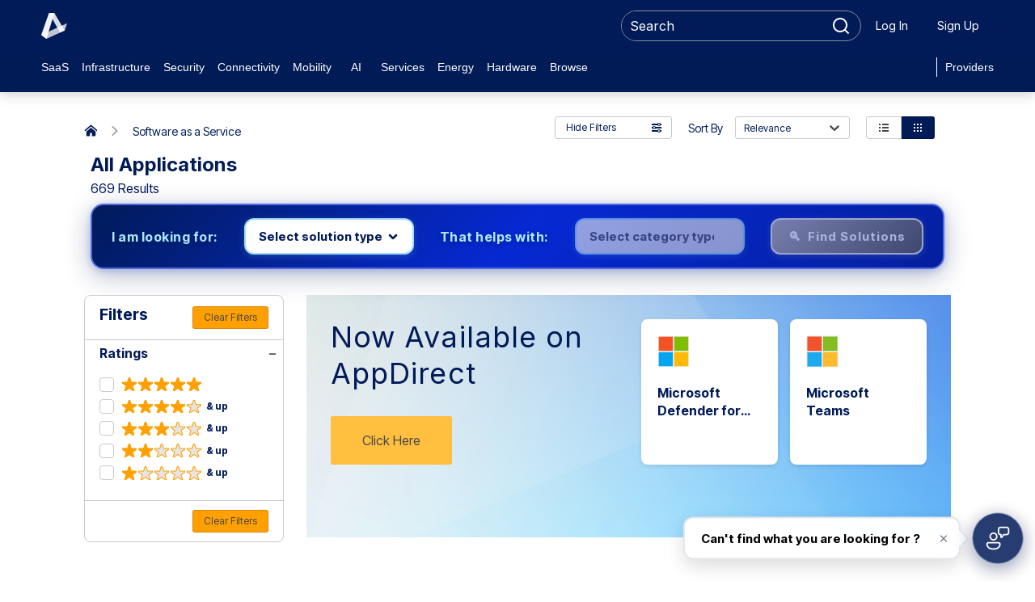

--- FILE ---
content_type: text/javascript
request_url: https://catalog.appdirect.com/universal-header/universal-header-global.js
body_size: 316364
content:
/*! For license information please see universal-header-global.js.LICENSE.txt | 2.14.118 | master | d9a5f467976cab1720de292343626077a78439e2 | Thu Jan 29 2026 16:23:34 GMT+0000 (Coordinated Universal Time) */
!function(){var e={4715:function(e,t,n){var r,o;r=function(){"use strict";function e(e,t){if(!(e instanceof t))throw new TypeError("Cannot call a class as a function")}function t(e,t){for(var n=0;n<t.length;n++){var r=t[n];r.enumerable=r.enumerable||!1,r.configurable=!0,"value"in r&&(r.writable=!0),Object.defineProperty(e,r.key,r)}}function r(e,n,r){return n&&t(e.prototype,n),r&&t(e,r),e}function o(e,t){if("function"!=typeof t&&null!==t)throw new TypeError("Super expression must either be null or a function");e.prototype=Object.create(t&&t.prototype,{constructor:{value:e,writable:!0,configurable:!0}}),t&&i(e,t)}function a(e){return a=Object.setPrototypeOf?Object.getPrototypeOf:function(e){return e.__proto__||Object.getPrototypeOf(e)},a(e)}function i(e,t){return i=Object.setPrototypeOf||function(e,t){return e.__proto__=t,e},i(e,t)}function c(){if("undefined"==typeof Reflect||!Reflect.construct)return!1;if(Reflect.construct.sham)return!1;if("function"==typeof Proxy)return!0;try{return Boolean.prototype.valueOf.call(Reflect.construct(Boolean,[],(function(){}))),!0}catch(e){return!1}}function l(e){if(void 0===e)throw new ReferenceError("this hasn't been initialised - super() hasn't been called");return e}function s(e,t){return!t||"object"!=typeof t&&"function"!=typeof t?l(e):t}function u(e){var t=c();return function(){var n,r=a(e);if(t){var o=a(this).constructor;n=Reflect.construct(r,arguments,o)}else n=r.apply(this,arguments);return s(this,n)}}function d(e,t){for(;!Object.prototype.hasOwnProperty.call(e,t)&&null!==(e=a(e)););return e}function p(e,t,n){return p="undefined"!=typeof Reflect&&Reflect.get?Reflect.get:function(e,t,n){var r=d(e,t);if(r){var o=Object.getOwnPropertyDescriptor(r,t);return o.get?o.get.call(n):o.value}},p(e,t,n||e)}var f=function(){function t(){e(this,t),Object.defineProperty(this,"listeners",{value:{},writable:!0,configurable:!0})}return r(t,[{key:"addEventListener",value:function(e,t,n){e in this.listeners||(this.listeners[e]=[]),this.listeners[e].push({callback:t,options:n})}},{key:"removeEventListener",value:function(e,t){if(e in this.listeners)for(var n=this.listeners[e],r=0,o=n.length;r<o;r++)if(n[r].callback===t)return void n.splice(r,1)}},{key:"dispatchEvent",value:function(e){if(e.type in this.listeners){for(var t=this.listeners[e.type].slice(),n=0,r=t.length;n<r;n++){var o=t[n];try{o.callback.call(this,e)}catch(e){Promise.resolve().then((function(){throw e}))}o.options&&o.options.once&&this.removeEventListener(e.type,o.callback)}return!e.defaultPrevented}}}]),t}(),A=function(t){o(i,t);var n=u(i);function i(){var t;return e(this,i),(t=n.call(this)).listeners||f.call(l(t)),Object.defineProperty(l(t),"aborted",{value:!1,writable:!0,configurable:!0}),Object.defineProperty(l(t),"onabort",{value:null,writable:!0,configurable:!0}),t}return r(i,[{key:"toString",value:function(){return"[object AbortSignal]"}},{key:"dispatchEvent",value:function(e){"abort"===e.type&&(this.aborted=!0,"function"==typeof this.onabort&&this.onabort.call(this,e)),p(a(i.prototype),"dispatchEvent",this).call(this,e)}}]),i}(f),h=function(){function t(){e(this,t),Object.defineProperty(this,"signal",{value:new A,writable:!0,configurable:!0})}return r(t,[{key:"abort",value:function(){var e;try{e=new Event("abort")}catch(t){"undefined"!=typeof document?document.createEvent?(e=document.createEvent("Event")).initEvent("abort",!1,!1):(e=document.createEventObject()).type="abort":e={type:"abort",bubbles:!1,cancelable:!1}}this.signal.dispatchEvent(e)}},{key:"toString",value:function(){return"[object AbortController]"}}]),t}();function m(e){return e.__FORCE_INSTALL_ABORTCONTROLLER_POLYFILL?(console.log("__FORCE_INSTALL_ABORTCONTROLLER_POLYFILL=true is set, will force install polyfill"),!0):"function"==typeof e.Request&&!e.Request.prototype.hasOwnProperty("signal")||!e.AbortController}function g(e){"function"==typeof e&&(e={fetch:e});var t=e,n=t.fetch,r=t.Request,o=void 0===r?n.Request:r,a=t.AbortController,i=t.__FORCE_INSTALL_ABORTCONTROLLER_POLYFILL,c=void 0!==i&&i;if(!m({fetch:n,Request:o,AbortController:a,__FORCE_INSTALL_ABORTCONTROLLER_POLYFILL:c}))return{fetch:n,Request:l};var l=o;(l&&!l.prototype.hasOwnProperty("signal")||c)&&((l=function(e,t){var n;t&&t.signal&&(n=t.signal,delete t.signal);var r=new o(e,t);return n&&Object.defineProperty(r,"signal",{writable:!1,enumerable:!1,configurable:!0,value:n}),r}).prototype=o.prototype);var s=n;return{fetch:function(e,t){var n=l&&l.prototype.isPrototypeOf(e)?e.signal:t?t.signal:void 0;if(n){var r;try{r=new DOMException("Aborted","AbortError")}catch(e){(r=new Error("Aborted")).name="AbortError"}if(n.aborted)return Promise.reject(r);var o=new Promise((function(e,t){n.addEventListener("abort",(function(){return t(r)}),{once:!0})}));return t&&t.signal&&delete t.signal,Promise.race([o,s(e,t)])}return s(e,t)},Request:l}}"undefined"!=typeof Symbol&&Symbol.toStringTag&&(h.prototype[Symbol.toStringTag]="AbortController",A.prototype[Symbol.toStringTag]="AbortSignal"),function(e){if(m(e))if(e.fetch){var t=g(e),n=t.fetch,r=t.Request;e.fetch=n,e.Request=r,Object.defineProperty(e,"AbortController",{writable:!0,enumerable:!1,configurable:!0,value:h}),Object.defineProperty(e,"AbortSignal",{writable:!0,enumerable:!1,configurable:!0,value:A})}else console.warn("fetch() is not available, cannot install abortcontroller-polyfill")}("undefined"!=typeof self?self:n.g)},void 0===(o="function"==typeof r?r.call(t,n,t,e):r)||(e.exports=o)},2720:function(e,t,n){"use strict";var r=n(4994);t.__esModule=!0,t.default=void 0;var o=r(n(6540)),a={addon:function(e){return o.default.createElement("path",{d:"M29.333 16.889A2.667 2.667 0 0132 19.556v9.777A2.667 2.667 0 0129.333 32h-9.777a2.667 2.667 0 01-2.667-2.667v-9.777a2.667 2.667 0 012.667-2.667h9.777zm-16.889 0a2.667 2.667 0 012.667 2.667v9.777A2.667 2.667 0 0112.444 32H6.222A6.222 6.222 0 010 25.778v-6.222a2.667 2.667 0 012.667-2.667h9.777zm12 1.778c-.736 0-1.333.597-1.333 1.333v3.11L20 23.112a1.333 1.333 0 100 2.667h3.11l.001 3.11a1.333 1.333 0 102.667 0v-3.11h3.11a1.333 1.333 0 000-2.667h-3.11V20c0-.736-.597-1.333-1.334-1.333zm-12 .889H2.667v6.222a3.556 3.556 0 003.555 3.555h6.222v-9.777zM25.778 0A6.222 6.222 0 0132 6.222v6.222a2.667 2.667 0 01-2.667 2.667h-9.777a2.667 2.667 0 01-2.667-2.667V2.667A2.667 2.667 0 0119.556 0h6.222zM12.444 0a2.667 2.667 0 012.667 2.667v9.777a2.667 2.667 0 01-2.667 2.667H2.667A2.667 2.667 0 010 12.444V6.222A6.222 6.222 0 016.222 0h6.222zm13.334 2.667h-6.222v9.777h9.777V6.222a3.556 3.556 0 00-3.555-3.555zm-13.334 0H6.222a3.556 3.556 0 00-3.555 3.555v6.222h9.777V2.667z",fill:e,fillRule:"evenodd"})},alert:function(e){return o.default.createElement("path",{d:"M16 32C7.164 32 0 24.836 0 16S7.164 0 16 0s16 7.164 16 16-7.164 16-16 16zm2-19V8h-4v10h4v-5zm0 7h-4v3.998h4V20z",fill:e})},android:function(e){return o.default.createElement("path",{d:"M8.4 23.992c0 .801.54 1.335 1.35 1.335h1.35v4.672c0 1.068.945 2.002 2.025 2.002s2.025-.934 2.025-2.002v-4.672h2.7v4.672c0 1.068.945 2.002 2.025 2.002s2.025-.934 2.025-2.002v-4.672h1.35c.81 0 1.35-.534 1.35-1.335V10.645H8.4v13.347zM5.025 10.644c-1.08 0-2.025.934-2.025 2.002v9.343c0 1.068.945 2.002 2.025 2.002s2.025-.934 2.025-2.002v-9.343c0-1.068-.945-2.002-2.025-2.002zm22.95 0c-1.08 0-2.025.934-2.025 2.002v9.343c0 1.068.945 2.002 2.025 2.002S30 23.057 30 21.989v-9.343c0-1.068-.945-2.002-2.025-2.002zm-6.75-7.741l1.755-1.735c.27-.267.27-.667 0-.934s-.675-.267-.945 0L20.01 2.236c-.945-.667-2.16-.934-3.51-.934s-2.565.267-3.645.801L10.965.101c-.27-.133-.81-.133-1.08 0-.135.267-.135.801 0 1.068l1.755 1.735C9.75 4.372 8.4 6.641 8.4 9.311h16.2c0-2.669-1.35-5.072-3.375-6.407zM13.8 6.64h-1.35V5.305h1.35V6.64zm6.75 0H19.2V5.305h1.35V6.64z",fill:e})},angleDoubleDown:function(e){return o.default.createElement("path",{d:"M16 17L27 6l-3-3-8 8-8-8-3 3 11 11zm0 12l11-11-3-3-8 8-8-8-3 3 11 11z",fill:e})},angleDoubleLeft:function(e){return o.default.createElement("path",{d:"M3 16l11 11 3-3-8-8 8-8-3-3L3 16zm12 0l11 11 3-3-8-8 8-8-3-3-11 11z",fill:e})},angleDoubleRight:function(e){return o.default.createElement("path",{d:"M29 16L18 27l-3-3 8-8-8-8 3-3 11 11zm-12 0L6 27l-3-3 8-8-8-8 3-3 11 11z",fill:e})},angleDoubleUp:function(e){return o.default.createElement("path",{d:"M16 15l11 11-3 3-8-8-8 8-3-3 11-11zm0-12l11 11-3 3-8-8-8 8-3-3L16 3z",fill:e})},angleDown:function(e){return o.default.createElement("path",{d:"M27 12l-3-3-8 8-8-8-3 3 11 11 11-11z",fill:e})},angleLeft:function(e){return o.default.createElement("path",{d:"M9 16l11.002 11 3-3L15 16l8.002-8-3-3L9 16z",fill:e})},angleRight:function(e){return o.default.createElement("path",{d:"M23.002 16L11.998 27 9 24l7.998-8L9 8l2.998-3 11.004 11z",fill:e})},angleUp:function(e){return o.default.createElement("path",{d:"M16 9L5 20l3 3 8-8 8 8 3-3L16 9z",fill:e})},app:function(e){return o.default.createElement("path",{d:"M28 32H4c-2.208 0-4-1.792-4-4V4c0-2.208 1.792-4 4-4h24c2.208 0 4 1.792 4 4v24c0 2.208-1.792 4-4 4zm-3.042-19.104c-.108-.302-.376-.496-.702-.496h-5.292L16.69 6.7c-.118-.288-.378-.466-.69-.466s-.572.176-.692.468l-2.274 5.7H7.742c-.324 0-.592.192-.698.496s-.018.626.242.824l4.464 3.532-2.002 5.376c-.162.438-.034.902.336 1.184.37.284.852.296 1.232.034L16 20.562l4.684 3.284c.378.264.864.25 1.232-.034.372-.282.498-.746.336-1.184l-2.002-5.376 4.464-3.532c.26-.196.348-.518.244-.824z",fill:e})},apple:function(e){return o.default.createElement("path",{d:"M14.963 7.303s-.475-2.092 1.39-4.538C18.45.014 21.364.001 21.364.001s.433 2.586-1.649 5.078c-2.224 2.66-4.752 2.225-4.752 2.225zm8.751 9.531c0-4.262 3.451-6.018 3.451-6.018s-1.764-3.177-6.25-3.177c-2.606 0-4.607 1.476-5.686 1.476-1.256 0-3.132-1.387-5.549-1.387-3.718 0-7.681 3.314-7.681 9.631 0 6.421 4.683 14.408 8.389 14.408 1.294 0 3.28-1.297 5.282-1.297 1.964 0 3.414 1.251 5.278 1.251 4.059 0 7.064-8.42 7.064-8.42s-4.299-1.657-4.299-6.465z",fill:e})},apps:function(e){return o.default.createElement("path",{d:"M6 28v.75C6 30.544 7.456 32 9.25 32h19.5c1.794 0 3.25-1.456 3.25-3.25V9.25C32 7.456 30.544 6 28.75 6H28v17.994C28 26.212 26.206 28 23.994 28H6zm13.88-17.804h-4.41l-1.896-4.804C13.476 5.15 13.26 5 13 5s-.476.148-.576.394l-1.896 4.804h-4.41c-.27 0-.494.162-.582.418s-.014.526.202.694l3.72 2.976-1.668 4.53c-.134.37-.028.76.28.998.308.24.71.25 1.026.028L13 17.072l3.902 2.768c.314.222.72.21 1.026-.028.31-.238.414-.628.28-.998l-1.666-4.53 3.72-2.976c.216-.166.29-.436.204-.694-.092-.256-.314-.418-.586-.418zM22.75 26H3.25C1.456 26 0 24.544 0 22.75V3.25C0 1.456 1.456 0 3.25 0h19.5C24.544 0 26 1.456 26 3.25v19.5c0 1.794-1.456 3.25-3.25 3.25z",fill:e})},appdirect:function(e){return o.default.createElement("path",{d:"M2 24.6l8.8-3.799L14.2 9.4 10 2.8zM10.4 0l1.2 2 9 14.401 6.6-2.801L17.4 0zM32 13.4l-32 14L6.8 32l21.6-9.199z",fill:e})},bank:function(e){return o.default.createElement("path",{d:"M2.233 27.944v-1.256c0-.411.333-.744.744-.744h26.047c.411 0 .744.333.744.744v1.256h1.488c.411 0 .744.333.744.744V30.2c0 .411-.333.744-.744.744H.744c-.411 0-.744-.333-.744-.744v-1.512c0-.411.333-.744.744-.744h1.488zM4 13.688c0-.411.333-.744.744-.744h1.512c.411 0 .744.333.744.744V23.2c0 .411-.333.744-.744.744H4.744c-.411 0-.744-.333-.744-.744v-9.512zm21 .019c0-.411.333-.744.744-.744h1.512c.411 0 .744.333.744.744v9.512c0 .411-.333.744-.744.744h-1.512c-.411 0-.744-.333-.744-.744v-9.512zm-7 0c0-.411.333-.744.744-.744h1.512c.411 0 .744.333.744.744v9.512c0 .411-.333.744-.744.744h-1.512c-.411 0-.744-.333-.744-.744v-9.512zm-7 0c0-.411.333-.744.744-.744h1.512c.411 0 .744.333.744.744v9.512c0 .411-.333.744-.744.744h-1.512c-.411 0-.744-.333-.744-.744v-9.512zm4.726-11.655c.176-.07.372-.07.547 0l15.256 6.034c.284.112.47.387.47.692v1.281c0 .411-.333.744-.744.744H.743c-.411 0-.744-.333-.744-.744V8.778c0-.305.187-.58.47-.692l15.256-6.034z",fill:e})},banner:function(e){return o.default.createElement("path",{d:"M4 6v8h24V6H4zM2 2h28c1.105 0 2 .796 2 1.778v12.444c0 .982-.895 1.778-2 1.778H2c-1.105 0-2-.796-2-1.778V3.778C0 2.796.895 2 2 2zm2 28H0v-6c0-1.105.895-2 2-2h28c1.105 0 2 .895 2 2v6h-4v-4H4v4z",fill:e})},bell:function(e){return o.default.createElement("path",{d:"M24 10c0 4.418-3.582 8-8 8s-8-3.582-8-8 3.582-8 8-8 8 3.582 8 8zM8 20c0 1.105-.895 2-2 2s-2-.895-2-2 .895-2 2-2 2 .895 2 2zm20 0c0 1.105-.895 2-2 2s-2-.895-2-2 .895-2 2-2 2 .895 2 2zM8 10h16v8H8v-8zm-2 8h20v4H6v-4zm10 12c2.208 0 4-1.792 4-4h-8c0 2.208 1.792 4 4 4zM8 16c0 1.106-.894 2-2 2h6v-2H8zm16 0c0 1.106.894 2 2 2h-6v-2h4zM4 20h24v4H4v-4zM16 0c-1.106 0-2 .894-2 2v8h4V2c0-1.106-.894-2-2-2z",fill:e})},blockquote:function(e){return o.default.createElement("path",{d:"M6.2 15.554H2V5h11.2v7.951C13.2 21.699 9.467 26.382 2 27v-3.958c2.8-.761 4.2-2.888 4.2-6.383v-1.105zm16.8 0h-4.2V5H30v7.951C30 21.699 26.267 26.382 18.8 27v-3.958c2.8-.761 4.2-2.888 4.2-6.383v-1.105z",fill:e})},briefcase:function(e){return o.default.createElement("path",{d:"M12 6V4h8v2h2V2c0-1.2-.8-2-2-2h-8c-1.2 0-2 .8-2 2v4h2zM4 6c-2.2 0-4 1.8-4 4v18c0 2.2 1.8 4 4 4h2V6H4zm4 0h16v26H8V6zm20 0h-2v26h2c2.2 0 4-1.8 4-4V10c0-2.2-1.8-4-4-4z",fill:e})},book:function(e){return o.default.createElement("path",{d:"M26 0H8C5.792 0 4 1.792 4 4v26c0 1.106.894 2 2 2h16c1.106 0 2-.894 2-2V6c0-1.106-.894-2-2-2H6c0-1.106.894-2 2-2h18v28h2V2c0-1.106-.894-2-2-2z",fill:e})},bookmark:function(e){return o.default.createElement("path",{d:"M22.6 25.2L16 22l-6.6 3.2c-.6.4-1.4 0-1.4-.8V8c0-1.2.8-2 2-2h12c1.2 0 2 .8 2 2v16.4c0 .8-.8 1.2-1.4.8z",fill:e})},bolt:function(e){return o.default.createElement("path",{d:"M16.014.281l-11.92 18.73c-.254.4.034.922.508.922h10.906l-1.606 11.246c-.092.64.754.952 1.1.406l11.92-18.73c.254-.4-.034-.922-.508-.922H15.508L17.114.687c.092-.64-.752-.952-1.1-.406z",fill:e})},box:function(e){return o.default.createElement("path",{d:"M0 2v28h32V2H0zm26 22H6V8h20v16z",fill:e})},button:function(e){return o.default.createElement("path",{d:"M0 8h32v16H0V8zm4 4v8h24v-8H4zm4 2h16v4H8v-4z",fill:e})},calendar:function(e){return o.default.createElement("path",{d:"M18 16h-4v4h4v-4zm8-12V2c0-1.104-.896-2-2-2h-2c-1.104 0-2 .896-2 2v2h-8V2c0-1.104-.896-2-2-2H8C6.896 0 6 .896 6 2v2H2v28h28V4h-4zm0 24H6V14h20v14zm-8-6h-4v4h4v-4zm6-6h-4v4h4v-4zm-12 0H8v4h4v-4zm0 6H8v4h4v-4zm12 0h-4v4h4v-4z",fill:e})},carousel:function(e){return o.default.createElement("path",{d:"M8.6 4h14.8C24.836 4 26 5.164 26 6.6v18.8c0 1.436-1.164 2.6-2.6 2.6H8.6C7.164 28 6 26.836 6 25.4V6.6C6 5.164 7.164 4 8.6 4zM10 8v16h12V8H10zm22-2v20h-1.4c-1.436 0-2.6-1.164-2.6-2.6V8.6C28 7.164 29.164 6 30.6 6H32zM0 5.66h1.4c1.436 0 2.6 1.164 2.6 2.6v14.8c0 1.436-1.164 2.6-2.6 2.6H0v-20z",fill:e})},cart:function(e){return o.default.createElement("path",{d:"M14 29c0 1.657-1.343 3-3 3s-3-1.343-3-3 1.343-3 3-3 3 1.343 3 3zm10 0c0 1.657-1.343 3-3 3s-3-1.343-3-3 1.343-3 3-3 3 1.343 3 3zm6-27h-4c-.8 0-1.6.6-2 1.4L22.8 8H3.2C1.8 8 .8 9.6 1.4 10.8l4 8c.4.8 1 1.2 1.8 1.2H22l2 1.8v.2H8c-1.2 0-2 .8-2 2s.8 2 2 2h18c1.2 0 2-.8 2-2v-3c0-.6-.2-1-.6-1.4l-3-3L27.6 6H30c1.2 0 2-.8 2-2s-.8-2-2-2z",fill:e})},categories:function(e){return o.default.createElement("path",{d:"M10 10V4H4v6h6zm2.25 4H1.75C.784 14 0 13.216 0 12.25V1.75C0 .784.784 0 1.75 0h10.5C13.216 0 14 .784 14 1.75v10.5c0 .966-.784 1.75-1.75 1.75zM10 28v-6H4v6h6zm2.25 4H1.75C.784 32 0 31.216 0 30.25v-10.5C0 18.784.784 18 1.75 18h10.5c.966 0 1.75.784 1.75 1.75v10.5c0 .966-.784 1.75-1.75 1.75zM18 2h14v4H18V2zm0 18h14v4H18v-4zm0-12h14v4H18V8zm0 18h14v4H18v-4z",fill:e})},check:function(e){return o.default.createElement("path",{d:"M25 5.8l-11.998 12L7 11.8l-5.198 5.202L13 28.202l17.2-17.2z",fill:e})},circleEmpty:function(e){return o.default.createElement("path",{d:"M16 32C7.178 32 0 24.822 0 16S7.178 0 16 0s16 7.178 16 16-7.178 16-16 16zm0-29C8.832 3 3 8.832 3 16s5.832 13 13 13 13-5.832 13-13S23.168 3 16 3z",fill:e})},circlePartiallySolid:function(e){return o.default.createElement("g",null,o.default.createElement("path",{d:"M16 32C7.2 32 0 24.8 0 16S7.2 0 16 0s16 7.2 16 16-7.2 16-16 16zm0-29C8.8 3 3 8.8 3 16s5.8 13 13 13 13-5.8 13-13S23.2 3 16 3z",fill:e}),o.default.createElement("path",{d:"M20.3 16c0 2.375-1.925 4.3-4.3 4.3s-4.3-1.925-4.3-4.3 1.925-4.3 4.3-4.3 4.3 1.925 4.3 4.3z",fill:e}))},circleSolid:function(e){return o.default.createElement("path",{d:"M32 16c0 8.837-7.163 16-16 16S0 24.837 0 16 7.163 0 16 0s16 7.163 16 16z",fill:e})},clip:function(e){return o.default.createElement("path",{d:"M11.179 30.308c1.423 1.169 3.287 1.777 5.124 1.687 1.688-.066 3.342-.725 4.618-1.828 1.434-1.218 2.383-2.984 2.605-4.851.076-.583.055-1.172.061-1.758.006-2.557.021-5.112.023-7.668-.018-1.755-1.135-3.431-2.74-4.129-1.385-.64-3.088-.526-4.375.292-1.157.714-1.972 1.96-2.147 3.31-.058.385-.041.774-.048 1.162-.008 1.934-.016 3.867-.025 5.8-.019.453.379.863.832.859.573.003 1.147.003 1.721.001.441.003.83-.382.83-.823.01-2.107.021-4.215.033-6.323-.012-.399.172-.801.496-1.042.447-.362 1.152-.35 1.586.033.301.241.465.626.457 1.009-.01 2.832-.018 5.663-.033 8.493-.035 1.722-1.244 3.336-2.883 3.863-1.034.347-2.203.282-3.184-.2-1.426-.673-2.402-2.196-2.395-3.775.001-5.624-.005-11.249.002-16.871.003-1.749 1.221-3.403 2.883-3.939 1.034-.349 2.201-.274 3.184.2 1.336.631 2.279 2.004 2.381 3.478.027.563.029 1.126.043 1.688-.002.229-.002.458-.004.689-.016.451.381.859.834.856.572.003 1.146.003 1.719.001.441.005.832-.381.832-.821 0-.406-.006-.755-.012-1.098v-.084c-.009-.328-.007-.66-.017-.989.002-.051 0-.102.002-.153l-.006-.01c-.014-.304-.035-.604-.08-.906-.283-1.835-1.256-3.562-2.705-4.731C19.361.548 17.484-.077 15.629.012c-1.687.063-3.34.722-4.618 1.823-1.471 1.251-2.436 3.08-2.625 5.001-.056.51-.037 1.021-.04 1.534 0 5.049.001 10.1 0 15.15.002.687-.022 1.379.093 2.058.284 1.845 1.285 3.564 2.74 4.73z",fill:e})},clock:function(e){return o.default.createElement("path",{d:"M16 32C7.164 32 0 24.836 0 16S7.164 0 16 0s16 7.164 16 16-7.164 16-16 16zm0-28C9.374 4 4 9.374 4 16c0 6.624 5.376 12 12 12s12-5.376 12-12c0-6.626-5.376-12-12-12zm-2 14V8h4v8h3.998v4H14v-2z",fill:e})},clockSolid:function(e){return o.default.createElement("path",{d:"M16 0C7.164 0 0 7.164 0 16s7.164 16 16 16 16-7.164 16-16S24.836 0 16 0zm5.998 20H14V8h4v8h3.998v4z",fill:e})},close:function(e){return o.default.createElement("path",{d:"M24 8.5L21.5 6 15 12.5 8.5 6 6 8.5l6.5 6.5L6 21.5 8.5 24l6.5-6.5 6.5 6.5 2.5-2.5-6.5-6.5z",fill:e})},cloud:function(e){return o.default.createElement("path",{d:"M27.866 14.326c.066-.436.134-.872.134-1.326 0-4.97-4.03-9-9-9-3.196 0-5.984 1.676-7.582 4.186C10.962 8.076 10.49 8 10 8c-3.314 0-6 2.686-6 6 0 .122.028.236.036.356C1.692 15.172 0 17.378 0 20c0 3.314 2.686 6 6 6h20c3.314 0 6-2.686 6-6 0-2.658-1.74-4.886-4.134-5.674z",fill:e})},code:function(e){return o.default.createElement("path",{d:"M10.2 21l-3.198 3.198L0 17l7.002-7.198L10.2 13l-4 4 4 4zm14.798 3.198L21.8 21l3.998-4-3.998-4 3.198-3.198L32 17l-7.002 7.198zM16 28h-4l4-22h4l-4 22z",fill:e})},cog:function(e){return o.default.createElement("path",{d:"M32.026 14v4l-4.998 1-1.102 2.656 2.828 4.246-2.828 2.828-4.244-2.828L19.026 27l-1 5h-4l-1-5-2.684-1.074L6.1 28.754l-2.828-2.828L6.1 21.684 5.024 19 .026 18v-4l5-1 1.1-2.658L3.296 6.1l2.828-2.828L10.37 6.1 13.026 5l1-5h4l1 5 2.632 1.128 4.24-2.83 2.828 2.83-2.828 4.24L27.028 13l4.998 1zm-16.024-3.974c-3.314 0-6.002 2.688-6.002 5.998 0 3.316 2.688 6.004 6.002 6.004 3.31 0 5.998-2.688 5.998-6.004 0-3.31-2.688-5.998-5.998-5.998z",fill:e})},cogs:function(e){return o.default.createElement("path",{d:"M8.488 25.964c-1.368 0-2.478-1.11-2.478-2.478s1.11-2.478 2.478-2.478 2.478 1.11 2.478 2.478-1.108 2.478-2.478 2.478zm6.94-7.436l-1.982-1.982-3.578 1.788-2.202-3.338-2.708.726-.24 3.992-3.992.24L0 22.662l3.338 2.204-1.788 3.576 1.982 1.982 3.576-1.788 2.204 3.338 2.708-.726.24-3.992 3.992-.24.726-2.708-3.338-2.204 1.788-3.576zm5.948-4.46c-1.916 0-3.47-1.554-3.47-3.47s1.554-3.47 3.47-3.47 3.47 1.554 3.47 3.47-1.554 3.47-3.47 3.47zm7.72-4.382L32 7.776l-1.022-2.528-3.418.644-1.372-1.398.704-3.402-2.51-1.066-1.958 2.87-1.952.008L18.566 0l-2.53 1.02.646 3.414-1.408 1.352-3.404-.704-1.064 2.508 2.87 1.958-.016 1.962-2.906 1.91 1.022 2.528 3.416-.646 1.372 1.398-.704 3.402 2.51 1.066 1.958-2.87 1.97.04 1.908 2.904 2.528-1.022-.644-3.414 1.388-1.398 3.404.704 1.066-2.51-2.87-1.958.018-1.958z",fill:e})},comment:function(e){return o.default.createElement("path",{d:"M16.818 25.93c-4.652 5.042-12.876 2.988-12.876 2.988 3.916-.948 4.706-3.092 4.656-4.77C4.65 22.03 2 18.292 2 14 2 7.372 8.266 2 16 2c7.732 0 14 5.372 14 12 0 6.388-5.84 11.556-13.182 11.93z",fill:e})},company:function(e){return o.default.createElement("path",{d:"M28 0H4C2.8 0 2 .8 2 2v30h10v-2h8v2h10V2c0-1.2-.8-2-2-2zM18 6h6v4h-6V6zm0 8h6v4h-6v-4zm-4 12H8v-4h6v4zm0-8H8v-4h6v4zm0-8H8V6h6v4zm4 16v-4h6v4h-6z",fill:e})},compare:function(e){return o.default.createElement("path",{d:"M16 0c1.105 0 2 .895 2 2v28c0 1.105-.895 2-2 2s-2-.895-2-2V2c0-1.105.895-2 2-2zM2.35 12.239l10.929 6.831c.462.288.721.755.721 1.302s-.259 1.014-.721 1.299L2.35 28.502c-.486.306-1.056.322-1.558.042C.288 28.264 0 27.776 0 27.2V13.541c0-.576.29-1.064.792-1.344.502-.277 1.069-.261 1.558.042zm27.3-8c.488-.304 1.056-.32 1.558-.042.502.28.792.768.792 1.344V19.2c0 .576-.288 1.064-.792 1.344-.502.28-1.072.264-1.558-.042l-10.929-6.831c-.462-.285-.721-.753-.721-1.299s.259-1.014.721-1.302L29.65 4.239z",fill:e})},components:function(e){return o.default.createElement("path",{d:"M4.5 2.408h6c1.933 0 3.5 1.567 3.5 3.5v6c0 1.933-1.567 3.5-3.5 3.5h-6c-1.933 0-3.5-1.567-3.5-3.5v-6c0-1.933 1.567-3.5 3.5-3.5zm0 2.999c-.276 0-.5.224-.5.5v6c0 .276.224.5.5.5h6c.276 0 .5-.224.5-.5v-6c0-.276-.224-.5-.5-.5h-6zM23.694 1.47l5.196 3c1.674.966 2.248 3.107 1.281 4.781l-3 5.196c-.966 1.674-3.107 2.248-4.781 1.281l-5.196-3c-1.674-.966-2.248-3.107-1.281-4.781l3-5.196c.966-1.674 3.107-2.248 4.781-1.281zm-1.5 2.598c-.239-.138-.545-.056-.683.183l-3 5.196c-.138.239-.056.545.183.683l5.196 3c.239.138.545.056.683-.183l3-5.196c.138-.239.056-.545-.183-.683l-5.196-3zM4.5 17.407h6c1.933 0 3.5 1.567 3.5 3.5v6c0 1.933-1.567 3.5-3.5 3.5h-6c-1.933 0-3.5-1.567-3.5-3.5v-6c0-1.933 1.567-3.5 3.5-3.5zm0 3c-.276 0-.5.224-.5.5v6c0 .276.224.5.5.5h6c.276 0 .5-.224.5-.5v-6c0-.276-.224-.5-.5-.5h-6zm15-3h6c1.933 0 3.5 1.567 3.5 3.5v6c0 1.933-1.567 3.5-3.5 3.5h-6c-1.933 0-3.5-1.567-3.5-3.5v-6c0-1.933 1.567-3.5 3.5-3.5zm0 3c-.276 0-.5.224-.5.5v6c0 .276.224.5.5.5h6c.276 0 .5-.224.5-.5v-6c0-.276-.224-.5-.5-.5h-6z",fill:e})},confluence:function(e){return o.default.createElement("path",{d:"M22.654 20.702c-.402-.792-.878-1.594-1.436-2.408-.398-.584-.826-1.152-1.274-1.71-.182-.226-.106-.508.034-.648.138-.14.276-.282.414-.422 1.912-1.95 3.888-3.964 5.402-6.142 1.612-2.316 2.504-4.512 2.73-6.774.022-.226-.08-.468-.264-.608-.12-.092-.266-.14-.414-.14-.082 0-.164.016-.242.044-1.47.562-2.962.988-4.324 1.306-.278.064-.502.272-.596.52-.992 2.718-3.526 5.306-6.186 8.018-.106.102-.256.234-.5.234-.242 0-.392-.13-.5-.234-2.658-2.712-5.192-5.29-6.186-8.01-.094-.248-.318-.454-.596-.518-1.362-.318-2.856-.78-4.324-1.342-.078-.03-.162-.046-.244-.046-.146 0-.292.048-.412.14-.188.142-.286.374-.264.608.226 2.26 1.118 4.484 2.73 6.8 1.516 2.178 3.492 4.192 5.402 6.142 3.52 3.59 6.846 6.982 7.138 10.914.026.354.322.63.678.63h4.136c.186 0 .364-.076.492-.212s.196-.316.186-.502c-.036-.74-.144-1.482-.318-2.226l.002-.002c-.006-.022-.008-.044-.008-.068 0-.152.116-.276.27-.276.012 0 .026.002.038.004 3.376.494 5.512 1.284 5.516 2.154v.002c0 .82-1.92 2.056-5.04 2.962l-.002.002c-.278.08-.48.33-.48.628 0 .36.298.654.666.654.052 0 .1-.006.148-.016 4.194-.97 6.976-2.6 6.976-4.442.008-2.184-3.75-4.136-9.348-5.016zM11.562 18.57c-.084-.088-.254-.208-.482-.208-.308 0-.492.2-.562.306-.452.688-.846 1.366-1.186 2.036-5.59.882-9.342 2.832-9.342 5.016 0 1.842 2.76 3.47 6.964 4.44h.006c.05.012.1.02.154.02.368 0 .666-.294.666-.654 0-.296-.202-.544-.478-.624l-.002-.004c-3.12-.906-5.04-2.144-5.04-2.962v-.002c.004-.868 2.134-1.656 5.502-2.152.012-.002.024-.004.036-.004.154 0 .274.126.274.278 0 .024-.004.046-.01.068l.002.002c-.174.742-.278 1.48-.316 2.216-.01.186.058.37.188.504.128.134.308.212.494.212h4.136c.356 0 .654-.278.68-.632.09-1.21.468-2.424 1.154-3.698.238-.442.054-.856-.084-1.032-.68-.888-1.514-1.832-2.754-3.126zm3.962-10.22c.164.158.348.188.476.188s.314-.03.478-.188c1.458-1.418 2.242-3.072 2.414-3.532.026-.068.05-.144.05-.252 0-.368-.306-.63-.626-.63-.264 0-1.016.078-2.312.078h-.008c-1.296 0-2.048-.078-2.312-.078-.32 0-.626.262-.626.63 0 .108.026.184.05.252.172.46.956 2.114 2.416 3.532z",fill:e})},copy:function(e){return o.default.createElement("path",{d:"M24 3H5v23c-1.7 0-3-1.3-3-3V3c0-1.7 1.3-3 3-3h16c1.7 0 3 1.3 3 3zM11 6h16c1.7 0 3 1.3 3 3v20c0 1.7-1.3 3-3 3H11c-1.7 0-3-1.3-3-3V9c0-1.7 1.3-3 3-3zm0 3v20h16V9H11z",fill:e})},creditCard:function(e){return o.default.createElement("path",{d:"M30 6H2C.896 6 0 6.896 0 8v18c0 1.106.896 2 2 2h28c1.106 0 2-.894 2-2V8c0-1.104-.894-2-2-2zm-2 18h-6v-6h6v6zm0-10H4v-4h24v4z",fill:e})},creditCardStripe:function(e){return o.default.createElement("path",{d:"M29.23 7H2.77C1.244 7 0 8.195 0 9.664v13.432C0 24.563 1.244 26 2.77 26h26.46c1.525 0 2.77-1.438 2.77-2.904V9.664C32 8.195 30.756 7 29.23 7zM30 23.096c0 .238-.521.904-.77.904H2.77c-.249 0-.77-.666-.77-.904V17h28v6.096zM2 13V9.664c0-.24.52-.664.77-.664h26.46c.248 0 .77.424.77.664V13H2z",fill:e})},delivery:function(e){return o.default.createElement("path",{d:"M19.148 22.006c-1.18-1.405-2.849-2.315-4.652-2.52l-.793-2.958c-.186-.694.226-1.406.919-1.592l14.342-3.842c.694-.186 1.407.226 1.593.919l1.398 5.216c.186.694-.226 1.406-.919 1.592l-11.888 3.185zm1.201 2.014l9.97-2.671c.694-.186 1.407.226 1.593.919l.017.064c.186.694-.226 1.406-.919 1.592l-10.134 2.715c-.01-.593-.093-1.196-.253-1.796-.076-.283-.167-.558-.273-.824zm-7.978-4.445c-.147.029-.295.064-.442.103-.744.199-1.427.513-2.037.919L4.972 2.66H1.33C.595 2.66 0 2.065 0 1.33S.596 0 1.33 0h4.621c.279 0 .538.086.752.233.277.172.493.446.584.786l5.084 18.557zm-.206-13.811l7.536-2.019c.694-.186 1.407.226 1.593.919l1.398 5.216c.186.694-.226 1.406-.919 1.592l-7.536 2.019c-.694.186-1.407-.226-1.593-.919l-1.398-5.216c-.186-.694.226-1.406.919-1.592zm3.018 26.058c-2.775.743-5.642-.961-6.405-3.806s.869-5.754 3.643-6.497c2.775-.743 5.642.961 6.405 3.806s-.869 5.754-3.643 6.497zm-.673-2.512c1.373-.368 2.199-1.841 1.804-3.313s-1.847-2.335-3.22-1.967c-1.373.368-2.199 1.841-1.804 3.313s1.847 2.335 3.22 1.967z",fill:e})},desktop:function(e){return o.default.createElement("path",{d:"M24 29.816V30c0 1.104-.896 2-2 2H10c-1.104 0-2-.896-2-2v-.184c1.162-.412 2-1.512 2-2.816v-1h12v1c0 1.304.838 2.404 2 2.816zM32 2v20c0 1.104-.896 2-2 2H2c-1.104 0-2-.896-2-2V2C0 .896.896 0 2 0h28c1.104 0 2 .896 2 2zM2 18h28V4H2v14z",fill:e})},dislike:function(e){return o.default.createElement("path",{d:"M14 32l8-16-10 4-1.675 7.26C9.593 30.43 11.588 32.482 14 32zm4-12l1.368-1.824C19.912 17.451 22 16 22 16L19 2H6.996C4.789 2 2.707 3.759 2.341 5.95L.495 17.028C.221 18.67 1.353 20 3.012 20h14.987zm14-2V2h-9l3 16h6z",fill:e})},divider:function(e){return o.default.createElement("path",{d:"M0 18h32v-4H0v4zM16 1l-6 9h12l-6-9zm0 30l6-9H10l6 9z",fill:e})},download:function(e){return o.default.createElement("path",{d:"M22 12h-4V2h-6v10H8l7 9 7-9zM6 32H0V16h6v10h18V16h6v16H6z",fill:e})},dropdown:function(e){return o.default.createElement("path",{d:"M16 3l-6 9h12l-6-9zm0 26l6-9H10l6 9z",fill:e})},ellipsis:function(e){return o.default.createElement("path",{d:"M12 16c0 2.209 1.791 4 4 4s4-1.791 4-4-1.791-4-4-4-4 1.791-4 4zM0 16c0 2.209 1.791 4 4 4s4-1.791 4-4-1.791-4-4-4-4 1.791-4 4zm24 0c0 2.209 1.791 4 4 4s4-1.791 4-4-1.791-4-4-4-4 1.791-4 4z",fill:e})},error:function(e){return o.default.createElement("path",{d:"M29.958 29.97H1.93c-1.728 0-2.45-1.224-1.618-2.732L14.404 1.13c.834-1.508 2.182-1.508 3.014 0l14.156 26.108c.832 1.508.11 2.732-1.616 2.732zM18.002 10.04H14v10h4v-10h.002zm0 12H14v4h4v-4h.002z",fill:e})},exCircle:function(e){return o.default.createElement("path",{d:"M16 32C7.164 32 0 24.836 0 16S7.164 0 16 0s16 7.164 16 16-7.164 16-16 16zm5.168-24.032L16 13.134l-5.166-5.166-2.87 2.868 5.166 5.168-5.164 5.164 2.866 2.868L16 18.868l5.168 5.168 2.866-2.868-5.166-5.164 5.168-5.168-2.868-2.868z",fill:e})},eye:function(e){return o.default.createElement("path",{d:"M17 11c-.1.4-.2.7-.2 1.2 0 1.7 1.4 3 3 3 .4 0 .8-.1 1.1-.2.1.3.1.6.1.9 0 2.8-2.2 5-5 5s-5-2.2-5-5 2.2-5 5-5c.3 0 .7.1 1 .1zm-1-5c6.6 0 12.5 4 16 10-3.5 6-9.4 10-16 10S3.5 22 0 16C3.5 10 9.4 6 16 6zm0 18c4.4 0 8-3.6 8-8s-3.6-8-8-8-8 3.6-8 8 3.6 8 8 8z",fill:e})},eyeClosed:function(e){return o.default.createElement("path",{d:"M26.3 4.8L3.7 27.6l-2.1-2.2L5 21.9c-1.9-1.6-3.6-3.6-5-6 3.5-6 9.4-10 16-10 1.5 0 2.9.2 4.3.6l3.9-3.9 2.1 2.2zm-.2 4.5c2.3 1.7 4.3 4 5.9 6.7-3.5 6.1-9.4 10.1-16 10.1-1.9 0-3.8-.3-5.6-1l1.9-1.9c1.1.6 2.3.9 3.7.9 4.4 0 8-3.6 8-8.1 0-1.3-.3-2.6-.9-3.7l3-3zm-5.2 5.3c.1.4.2.9.2 1.4 0 2.8-2.2 5-5 5-.5 0-1-.1-1.4-.2l6.2-6.2zM8.4 18.5l2.7-2.7c.1-2.6 2.2-4.7 4.8-4.8l2.6-2.6c-.8-.3-1.6-.4-2.5-.4-4.4 0-8 3.6-8 8.1 0 .8.1 1.6.4 2.4z",fill:e})},facebook:function(e){return o.default.createElement("path",{d:"M30.2 0H1.8C.8 0 0 .8 0 1.8v28.4c0 1 .8 1.8 1.8 1.8h15.4V19.6H13v-4.8h4.2v-3.6c0-4.2 2.6-6.4 6.2-6.4 1.8 0 3.2.2 3.8.2v4.4h-2.6c-2 0-2.4 1-2.4 2.4v3H27l-.6 4.8H22V32h8.2c1 0 1.8-.8 1.8-1.8V1.8c0-1-.8-1.8-1.8-1.8z",fill:e})},file:function(e){return o.default.createElement("path",{d:"M18 4H8v24h16V10h-4c-1.105 0-2-.895-2-2V4zm2.343-4L28 7.657V30c0 1.105-.895 2-2 2H6c-1.105 0-2-.895-2-2V2c0-1.105.895-2 2-2h14.343zM10 14h12v2H10v-2zm0 6v-2h12v2H10zm0 4v-2h10v2H10z",fill:e})},filter:function(e){return o.default.createElement("path",{d:"M4 7h24v4H4V7zM9 15h14v4H9v-4zM13 23h6v4h-6v-4z",fill:e})},fingerprint:function(e){return o.default.createElement("path",{d:"M6 32V14.2c0-5.6 4.4-10 10-10s10 4.4 10 10V32h4V14.2c0-7.8-6.2-14-14-14S2 6.4 2 14.2V32h4zm4-6c-1.2 0-2-.8-2-2v-8c0-4.4 3.6-8 8-8s8 3.6 8 8v4c0 1.2-.8 2-2 2s-2-.8-2-2v-4c0-2.2-1.8-4-4-4s-4 1.8-4 4v8c0 1.2-.8 2-2 2zm6-4c-1.2 0-2-.8-2-2v-2c0-1.2.8-2 2-2s2 .8 2 2v2c0 1.2-.8 2-2 2zm8 4c0-1.2-.8-2-2-2s-2 .8-2 2v6h4v-6zm-6 0c0-1.2-.8-2-2-2s-2 .8-2 2v6h4v-6zm-6 4c0-1.2-.8-2-2-2s-2 .8-2 2v2h4v-2z",fill:e})},fitHeight:function(e){return o.default.createElement("path",{d:"M16.971 27H30v3H2v-3h13.172L9 20.828 11.828 18l4.243 4.243L20.314 18l2.828 2.828L16.97 27zm-1.9-22H2V2h28v3H17.071l6.071 6.071-2.828 2.828-4.243-4.243-4.243 4.243L9 11.071 15.071 5z",fill:e})},folderClosed:function(e){return o.default.createElement("path",{d:"M26.998 8h-9.992c-.002 0-.002-.002-.004-.002-.556 0-1-.45-1-1 0-.002-.002-.002-.002-.004-.004-1.656-1.346-2.992-3.002-2.992H5.002C3.344 4.002 2 5.34 2 7v17.998C2 26.656 3.344 28 5.002 28h21.996C28.656 28 30 26.656 30 24.998v-14C30 9.344 28.656 8 26.998 8z",fill:e})},folderNew:function(e){return o.default.createElement("path",{d:"M26.998 7.998c1.658 0 3.002 1.344 3.002 2.998v14c0 1.658-1.344 3.002-3.002 3.002H5.002C3.344 27.998 2 26.654 2 24.996V6.998C2 5.338 3.344 4 5.002 4h7.996C14.654 4 15.996 5.336 16 6.992c0 .002.002.002.002.004 0 .55.444 1 1 1 .002 0 .002.002.004.002h9.992zM14 23.998h4v-4h4v-4h-4v-4h-4v4h-4v4h4v4z",fill:e})},folderOpen:function(e){return o.default.createElement("path",{d:"M0 16h32l-3.316 9.946C28.27 27.196 27.154 28 25.838 28H6.162c-1.316 0-2.426-.804-2.844-2.052L0 16zm27-8h-9.998c-.556 0-1-.45-1-1 0-1.658-1.344-2.998-3.002-2.998H5c-1.654 0-2.998 1.34-2.998 2.998v7h28.002v-3.002C30.002 9.342 28.66 8 27 8z",fill:e})},footer:function(e){return o.default.createElement("path",{d:"M0 16h32v16H0V16zm4 4v8h24v-8H4zM0 0h32v4H0V0zm0 8h32v4H0V8z",fill:e})},frown:function(e){return o.default.createElement("path",{d:"M8 14c2.2 0 4-1.8 4-4s-1.8-4-4-4-4 1.8-4 4 1.8 4 4 4zm16 0c2.2 0 4-1.8 4-4s-1.8-4-4-4-4 1.8-4 4 1.8 4 4 4zm5 10.6c-2.2-5-7.2-8.6-13-8.6S5.2 19.6 3 24.6c-.6 1.6.6 3.4 2.4 3.4 1 0 1.8-.6 2.2-1.6C9 23.2 12.2 21 15.8 21s6.8 2.2 8.2 5.4c.4 1 1.2 1.6 2.2 1.6 2.2 0 3.4-1.8 2.8-3.4z",fill:e})},frownBig:function(e){return o.default.createElement("path",{d:"M24 12c2.2 0 4-1.8 4-4s-1.8-4-4-4-4 1.8-4 4 1.8 4 4 4zM8 12c2.2 0 4-1.8 4-4s-1.8-4-4-4-4 1.8-4 4 1.8 4 4 4zm20 13.4c-.6-3.8-2.8-7.4-6.4-9.6-3.4-2.4-7.6-2.4-11.2-.2S4.6 21.4 4 25.4c-.4 2.2 2 3.6 3.6 2 1-1 2.2-2 3.6-2.6 3.2-1.6 7.2-1.6 10.4.2 1.2.6 2.2 1.4 3 2.4 1.4 1.4 3.8.2 3.4-2z",fill:e})},fullscreen:function(e){return o.default.createElement("path",{d:"M6 20H2v10h10v-4H6v-6zm-4-8h4V6h6V2H2v10zm24 14h-6v4h10V20h-4v6zM20 2v4h6v6h4V2H20z",fill:e})},graphBar:function(e){return o.default.createElement("path",{d:"M0 32h8V20H0v12zm12 0h8V10h-8v22zm12 0h8V0h-8v32z",fill:e})},graphLine:function(e){return o.default.createElement("path",{d:"M32 6c0-3.314-2.686-6-6-6s-6 2.686-6 6c0 2.09 1.068 3.93 2.688 5.004l-1.256 5.022c-.718.068-1.398.26-2.018.558l-3.998-3.998c.374-.782.584-1.66.584-2.586 0-3.314-2.686-6-6-6s-6 2.686-6 6c0 1.924.906 3.636 2.314 4.734L4.496 20.19C1.91 20.858 0 23.206 0 26c0 3.314 2.686 6 6 6s6-2.686 6-6c0-2.39-1.398-4.454-3.42-5.418L10.108 16c.886-.016 1.726-.224 2.478-.584l3.998 3.998C16.21 20.196 16 21.074 16 22c0 3.314 2.686 6 6 6s6-2.686 6-6c0-2.09-1.068-3.93-2.688-5.004l1.256-5.024C29.616 11.688 32 9.122 32 6zM9 26c0 1.656-1.344 3-3 3s-3-1.344-3-3 1.344-3 3-3 3 1.344 3 3zm1-13c-1.656 0-3-1.344-3-3s1.344-3 3-3 3 1.344 3 3-1.344 3-3 3zm12 12c-1.656 0-3-1.344-3-3s1.344-3 3-3 3 1.344 3 3-1.344 3-3 3zm1-19c0-1.656 1.344-3 3-3s3 1.344 3 3-1.344 3-3 3-3-1.344-3-3z",fill:e})},graphPie:function(e){return o.default.createElement("path",{d:"M16 16H0C0 7.163 7.163 0 16 0v16zm0 16c8.837 0 16-7.163 16-16C32 7.841 25.893 1.108 18 .124V6.2c4.564.927 8 4.962 8 9.8 0 5.523-4.477 10-10 10-4.838 0-8.873-3.436-9.8-8H.124C1.108 25.893 7.841 32 16 32z",fill:e})},grid:function(e){return o.default.createElement("path",{d:"M22 26v-4h4v4h-4zm0-12h4v4h-4v-4zm0-8h4v4h-4V6zm-8 16h4v4h-4v-4zm0-8h4v4h-4v-4zm0-8h4v4h-4V6zM6 22h4v4H6v-4zm0-8h4v4H6v-4zm0-8h4v4H6V6z",fill:e})},hamburger:function(e){return o.default.createElement("path",{d:"M4 7h24v3H4V7zm0 8h24v3H4v-3zm0 8h24v3H4v-3z",fill:e})},header:function(e){return o.default.createElement("path",{d:"M0 0h32v16H0V0zm4 4v8h24V4H4zM0 20h32v4H0v-4zm0 8h32v4H0v-4z",fill:e})},heart:function(e){return o.default.createElement("path",{d:"M28.669 5.072c-3.11-3.11-8.15-3.11-11.26 0L16.001 6.48l-1.408-1.408c-3.11-3.11-8.15-3.11-11.26 0s-3.11 8.152 0 11.26L16.001 29l12.668-12.668c3.11-3.11 3.11-8.15 0-11.26z",fill:e})},home:function(e){return o.default.createElement("path",{d:"M28 14v18H18V21.998h-4V32H4V14H0L16 0l16 14h-4z",fill:e})},image:function(e){return o.default.createElement("path",{d:"M19 14c-1.7 0-3-1.3-3-3s1.3-3 3-3 3 1.3 3 3-1.3 3-3 3zm7 8.5V24H6v-3.9l5.4-5.4c.4-.4 1-.4 1.4 0l6 6 2-2c.4-.4 1-.4 1.4 0l3.8 3.8zM28 6H4v20h24V6zm2-4c1.1 0 2 .9 2 2v24c0 1.1-.9 2-2 2H2c-1.1 0-2-.9-2-2V4c0-1.1.9-2 2-2h28z",fill:e})},imageViewer:function(e){return o.default.createElement("path",{d:"M9 32H3c-.552 0-1-.448-1-1v-6c0-.552.448-1 1-1h6c.552 0 1 .448 1 1v6c0 .552-.448 1-1 1zm10 0h-6c-.552 0-1-.448-1-1v-6c0-.552.448-1 1-1h6c.552 0 1 .448 1 1v6c0 .552-.448 1-1 1zm10 0h-6c-.552 0-1-.448-1-1v-6c0-.552.448-1 1-1h6c.552 0 1 .448 1 1v6c0 .552-.448 1-1 1zM4.6 0h22.8C28.836 0 30 1.164 30 2.6v14.8c0 1.436-1.164 2.6-2.6 2.6H4.6C3.164 20 2 18.836 2 17.4V2.6C2 1.164 3.164 0 4.6 0zM6 4v12h20V4H6z",fill:e})},imageWithText:function(e){return o.default.createElement("path",{d:"M4 9v14h6V9H4zM0 5h14v22H0V5zm18 0h14v4H18V5zm0 6h14v4H18v-4zm0 6h10v4H18v-4z",fill:e})},import:function(e){return o.default.createElement("path",{d:"M20 18v-2h4V4c0-2.2-1.8-4-4-4H4C1.8 0 0 1.8 0 4v16c0 2.2 1.8 4 4 4h4c1.2 0 2-.8 2-2v-2h8c1.2 0 2-.8 2-2zM3.8 8H10l2-6 2 6h6.2l-5 3.4 1.6 6-4.8-4-4.8 3.8 1.6-5.8-5-3.4zM22 22v-3.8l9.8 6.8-9.8 6.8V28H12v-6z",fill:e})},importApp:function(e){return o.default.createElement("path",{d:"M20 18v-2h4V4c0-2.2-1.8-4-4-4H4C1.8 0 0 1.8 0 4v16c0 2.2 1.8 4 4 4h4c1.2 0 2-.8 2-2v-2h8c1.2 0 2-.8 2-2zM3.8 8H10l2-6 2 6h6.2l-5 3.4 1.6 6-4.8-4-4.8 3.8 1.6-5.8-5-3.4zM22 22v-3.8l9.8 6.8-9.8 6.8V28H12v-6z",fill:e})},inbox:function(e){return o.default.createElement("path",{d:"M27.8 3.4c-.2-.8-1-1.4-2-1.4H6.2c-1 0-1.8.6-2 1.4L0 18v10c0 1.2.8 2 2 2h28c1.2 0 2-.8 2-2V18L27.8 3.4zM25.2 18c-.8 0-1.4.4-1.8 1L21 23c-.2.6-1 1-1.6 1h-6.8c-.8 0-1.4-.4-1.8-1l-2.4-4c-.2-.6-.8-1-1.6-1H4L7.4 7.4c.2-.8 1-1.4 1.8-1.4h13.4c1 0 1.8.6 2 1.4L28 18h-2.8z",fill:e})},info:function(e){return o.default.createElement("path",{d:"M16 0C7.164 0 0 7.164 0 16s7.164 16 16 16 16-7.164 16-16S24.836 0 16 0zm2 25h-4V13h4v12zm0-16h-4V5h4v4z",fill:e})},instagram:function(e){return o.default.createElement("path",{d:"M16 0c4.345 0 4.89.018 6.597.096 1.703.078 2.866.348 3.884.744 1.052.409 1.944.956 2.834 1.845s1.437 1.782 1.845 2.834c.395 1.018.666 2.181.744 3.884C31.982 11.11 32 11.654 32 16s-.018 4.89-.096 6.597c-.078 1.703-.348 2.866-.744 3.884-.409 1.052-.956 1.944-1.845 2.834s-1.782 1.437-2.834 1.845c-1.018.395-2.181.666-3.884.744C20.89 31.982 20.346 32 16 32s-4.89-.018-6.597-.096c-1.703-.078-2.866-.348-3.884-.744-1.052-.409-1.944-.956-2.834-1.845S1.248 27.533.84 26.481C.444 25.463.174 24.3.096 22.597.018 20.89 0 20.346 0 16s.018-4.89.096-6.597C.174 7.7.444 6.537.84 5.519c.409-1.052.956-1.944 1.845-2.834S4.467 1.248 5.519.84C6.537.444 7.7.174 9.403.096 11.11.018 11.654 0 16 0zm0 2.883c-4.272 0-4.778.016-6.465.093-1.56.071-2.407.332-2.971.551-.747.29-1.28.637-1.84 1.197s-.907 1.093-1.197 1.84c-.219.564-.48 1.411-.551 2.971-.077 1.687-.093 2.193-.093 6.465s.016 4.778.093 6.465c.071 1.56.332 2.407.551 2.971.29.747.637 1.28 1.197 1.84s1.093.907 1.84 1.197c.564.219 1.411.48 2.971.551 1.687.077 2.193.093 6.465.093s4.778-.016 6.465-.093c1.56-.071 2.407-.332 2.971-.551.747-.29 1.28-.637 1.84-1.197s.907-1.093 1.197-1.84c.219-.564.48-1.411.551-2.971.077-1.687.093-2.193.093-6.465s-.016-4.778-.093-6.465c-.071-1.56-.332-2.407-.551-2.971-.29-.747-.637-1.28-1.197-1.84s-1.093-.907-1.84-1.197c-.564-.219-1.411-.48-2.971-.551-1.687-.077-2.193-.093-6.465-.093zm0 18.45c2.945 0 5.333-2.388 5.333-5.333S18.945 10.667 16 10.667c-2.946 0-5.333 2.388-5.333 5.333s2.388 5.333 5.333 5.333zm0-13.549c4.538 0 8.216 3.679 8.216 8.216S20.538 24.216 16 24.216c-4.538 0-8.216-3.678-8.216-8.216S11.462 7.784 16 7.784zm10.461-.325c0 1.06-.86 1.92-1.92 1.92s-1.92-.86-1.92-1.92.86-1.92 1.92-1.92 1.92.86 1.92 1.92z",fill:e})},invoice:function(e){return o.default.createElement("path",{d:"M15.091 22.413v-3.687c-.044-.012-.094-.024-.148-.037-.122-.029-.255-.056-.399-.079-.531-.117-1.056-.255-1.573-.413s-.98-.369-1.39-.632c-.409-.263-.736-.591-.98-.984s-.366-.881-.366-1.467c0-.597.14-1.124.42-1.581s.65-.84 1.11-1.15c.46-.31.991-.55 1.594-.72.559-.157 1.136-.257 1.731-.298v-1.361h1.6v1.371c.577.063 1.122.171 1.634.324.567.17 1.066.404 1.497.703s.783.67 1.056 1.115c.273.445.431.972.474 1.581h-3.059c-.014-.468-.194-.866-.539-1.194-.3-.285-.655-.447-1.064-.484v3.138c.112.023.226.045.342.068.18.035.37.076.571.123 1.063.234 1.881.524 2.456.869s.998.705 1.271 1.08c.273.375.434.749.485 1.124s.075.708.075 1.001c0 .258-.079.582-.237.975s-.442.776-.851 1.15c-.409.375-.959.708-1.648 1.001-.649.276-1.471.448-2.464.515v1.539h-1.6v-1.537c-1.54-.109-2.749-.51-3.627-1.203-.905-.714-1.429-1.762-1.573-3.144h3.038c-.014.667.201 1.194.646 1.581.413.358.918.596 1.516.712zm1.6.005c.201-.027.408-.07.622-.128.28-.076.531-.184.754-.325s.406-.313.549-.518c.144-.205.215-.448.215-.729 0-.457-.176-.799-.528-1.027-.326-.211-.863-.405-1.613-.581v3.309zm-1.6-6.172v-2.832c-.194.009-.383.037-.568.084-.23.059-.438.149-.625.272s-.334.275-.442.457c-.108.181-.162.395-.162.641 0 .386.151.685.452.896.28.196.728.356 1.344.481zM18 4H8v24h16V10h-4c-1.105 0-2-.895-2-2V4zm2.343-4L28 7.657V30c0 1.105-.895 2-2 2H6c-1.105 0-2-.895-2-2V2c0-1.105.895-2 2-2h14.343z",fill:e})},jbilling:function(e){return o.default.createElement("path",{d:"M16.458 16.062zM16 32l14-8.842V8.422L16 0zm-2 0L1.368 22.736 14 16z",fill:e})},jira:function(e){return o.default.createElement("path",{d:"M9.112 6.122c1.16 0 2.096-.94 2.096-2.098 0-1.162-.938-2.098-2.096-2.098s-2.096.938-2.096 2.098c0 1.158.938 2.098 2.096 2.098zm13.774 0c1.156 0 2.096-.94 2.096-2.098 0-1.162-.94-2.098-2.096-2.098-1.16 0-2.096.938-2.096 2.098 0 1.158.938 2.098 2.096 2.098zM16 4.208c1.16 0 2.096-.94 2.096-2.098C18.096.948 17.16.012 16 .012c-1.158 0-2.096.936-2.096 2.098-.002 1.158.936 2.098 2.096 2.098zm4.242 16.628c1.846-1.882 3.756-3.83 5.22-5.932 1.558-2.238 2.42-4.36 2.638-6.544.022-.22-.078-.452-.254-.588-.116-.088-.256-.136-.4-.136-.078 0-.158.014-.234.044-1.42.542-2.862.956-4.178 1.262-.268.062-.486.262-.576.502-.958 2.626-3.406 5.126-5.974 7.746-.104.098-.248.228-.482.228s-.378-.126-.482-.228c-2.568-2.62-5.016-5.11-5.974-7.738-.09-.24-.306-.438-.574-.5-1.316-.306-2.762-.732-4.18-1.274-.076-.03-.156-.044-.234-.044-.142 0-.28.044-.396.134-.182.138-.276.364-.254.58.218 2.184 1.08 4.318 2.638 6.556 1.464 2.104 3.374 4.05 5.218 5.932 3.402 3.47 6.614 6.746 6.896 10.546.026.342.312.608.656.608h3.996c.18 0 .352-.074.476-.204s.19-.306.18-.486c-.126-2.54-1.082-5.084-2.922-7.776-.386-.564-.8-1.114-1.232-1.652-.176-.218-.102-.49.032-.628.128-.136.262-.27.396-.408zm-8.53 2.956c-.094-.098-.234-.2-.466-.2-.298 0-.476.206-.542.308-1.68 2.558-2.548 4.972-2.668 7.398-.008.178.058.356.182.488.124.13.298.204.478.204h3.99c.344 0 .632-.268.658-.61.088-1.17.452-2.342 1.114-3.572.23-.426.052-.826-.082-.998-.66-.856-1.466-1.768-2.664-3.018zm3.826-9.874c.158.154.338.182.46.182H16c.124 0 .302-.028.46-.182 1.41-1.37 2.166-2.968 2.332-3.412.024-.066.048-.14.048-.242 0-.354-.296-.608-.604-.608-.256 0-.982.076-2.234.076h-.008c-1.252 0-1.978-.076-2.232-.076-.31 0-.606.254-.606.608 0 .104.024.178.05.242.166.444.924 2.042 2.332 3.412z",fill:e})},key:function(e){return o.default.createElement("path",{d:"M16 15.718c3.444-.892 6-3.994 6-7.718 0-4.418-3.582-8-8-8S6 3.582 6 8c0 3.724 2.556 6.824 6 7.718V32h8v-4h-4v-2h4v-4h-4v-6.282zM10 8c0-2.21 1.79-4 4-4s4 1.79 4 4-1.79 4-4 4-4-1.79-4-4z",fill:e})},language:function(e){return o.default.createElement("path",{d:"M15.984 0C7.152 0 0 7.168 0 16s7.152 16 15.984 16C24.832 32 32 24.832 32 16S24.832 0 15.984 0zm11.088 9.6h-4.72c-.512-2-1.248-3.92-2.208-5.696 2.944 1.008 5.392 3.056 6.928 5.696zM16 3.264c1.328 1.92 2.368 4.048 3.056 6.336h-6.112c.688-2.288 1.728-4.416 3.056-6.336zM3.616 19.2C3.36 18.176 3.2 17.104 3.2 16s.16-2.176.416-3.2h5.408C8.896 13.856 8.8 14.912 8.8 16s.096 2.144.224 3.2H3.616zm1.312 3.2h4.72c.512 2 1.248 3.92 2.208 5.696-2.944-1.008-5.392-3.04-6.928-5.696zm4.72-12.8h-4.72c1.536-2.656 3.984-4.688 6.928-5.696C10.896 5.68 10.16 7.6 9.648 9.6zM16 28.736c-1.328-1.92-2.368-4.048-3.056-6.336h6.112c-.688 2.288-1.728 4.416-3.056 6.336zm3.744-9.536h-7.488C12.112 18.144 12 17.088 12 16s.112-2.16.256-3.2h7.488c.144 1.04.256 2.112.256 3.2s-.112 2.144-.256 3.2zm.4 8.896c.96-1.776 1.696-3.696 2.208-5.696h4.72c-1.536 2.64-3.984 4.688-6.928 5.696zm2.832-8.896c.128-1.056.224-2.112.224-3.2s-.096-2.144-.224-3.2h5.408c.256 1.024.416 2.096.416 3.2s-.16 2.176-.416 3.2h-5.408z",fill:e})},laptop:function(e){return o.default.createElement("path",{d:"M30 24V6c0-1.104-.896-2-2-2H4c-1.104 0-2 .896-2 2v18H0v3c0 .552.448 1 1 1h30c.552 0 1-.448 1-1v-3h-2zM6 8h20v14H6V8zm14 18h-8l-2-2h12l-2 2z",fill:e})},lead:function(e){return o.default.createElement("path",{d:"M6 32H4V0h24v32h-2.5l-.4-.2-9-4.7-9.7 5zm3.1-21.9c-.3 0-.5.2-.6.4-.1.3 0 .5.2.7l3.7 2.9-1.7 4.4c-.1.4 0 .7.3 1 .3.2.7.2 1 0l3.9-2.7 3.9 2.7c.3.2.7.2 1 0s.4-.6.3-1l-1.7-4.4 3.7-2.9c.2-.2.3-.4.2-.7s-.3-.4-.6-.4h-4.4l-1.9-4.7c-.2-.5-1-.5-1.2 0l-1.9 4.7z",fill:e})},like:function(e){return o.default.createElement("path",{d:"M10 16l8-16c2.412-.482 4.407 1.57 3.675 4.74L20 12h8.987c1.66 0 2.791 1.331 2.517 2.972L29.658 26.05C29.293 28.242 27.21 30 25.003 30H12.999l-3-14zM0 16v16h10L6 16H0z",fill:e})},link:function(e){return o.default.createElement("path",{d:"M19.98 25.682l-.134.164-3.328 3.326v-.004c-1.888 1.89-4.362 2.836-6.84 2.836s-4.956-.946-6.842-2.836c-3.778-3.776-3.778-9.902 0-13.682h-.004L6.16 12.16c1.084-.982 2.736-1 3.838-.04 1.104.96 1.318 2.594.496 3.806l-.23.342-3.324 3.326c-.732.73-1.134 1.704-1.134 2.734s.404 2.004 1.138 2.738c.728.73 1.702 1.13 2.734 1.13 1.034 0 2.004-.4 2.738-1.13l3.322-3.328.216-.172c1.16-.924 2.83-.82 3.866.238 1.042 1.064 1.108 2.736.16 3.878zm9.186-9.162l-3.322 3.324-.192.146c-1.138.876-2.744.784-3.776-.216s-1.172-2.606-.33-3.772l.192-.262 3.322-3.326c.732-.732 1.134-1.704 1.134-2.738 0-1.03-.402-2.002-1.136-2.738-.728-.732-1.702-1.132-2.736-1.132s-2.002.4-2.734 1.134l-3.324 3.326-.292.212c-1.202.878-2.876.7-3.866-.41s-.976-2.794.034-3.888l.018-.022 3.326-3.322C17.372.946 19.846 0 22.322 0c2.478 0 4.958.946 6.844 2.836 3.778 3.778 3.778 9.906 0 13.684z",fill:e})},linkedin:function(e){return o.default.createElement("path",{d:"M29.6 0H2.4C1 0 0 1 0 2.4v27.4C0 31 1 32 2.4 32h27.2c1.4 0 2.4-1 2.4-2.4V2.4C32 1 31 0 29.6 0zM9.4 27H4.8V12h4.8v15zM7.2 10c-1.6 0-2.8-1.4-2.8-2.8 0-1.6 1.2-2.8 2.8-2.8S10 5.6 10 7.2C9.8 8.6 8.6 10 7.2 10zm20 17h-4.8v-7.2c0-1.8 0-4-2.4-4s-2.8 2-2.8 4V27h-4.8V12H17v2c.6-1.2 2.2-2.4 4.4-2.4 4.8 0 5.6 3.2 5.6 7.2V27z",fill:e})},list:function(e){return o.default.createElement("path",{d:"M11.998 26v-4h16.004v4H11.998zm0-12h16.004v4H11.998v-4zm0-8h16.004v4H11.998V6zM4 22h4v4H4v-4zm0-8h4v4H4v-4zm0-8h4v4H4V6z",fill:e})},lock:function(e){return o.default.createElement("path",{d:"M26 16h-2v-6c0-4.418-3.582-8-8-8s-8 3.582-8 8v6H6c-1.104 0-2 .896-2 2v12c0 1.104.896 2 2 2h20c1.104 0 2-.896 2-2V18c0-1.104-.896-2-2-2zm-8 9c0 .552-.448 1-1 1h-2c-.552 0-1-.448-1-1v-2c0-.552.448-1 1-1h2c.552 0 1 .448 1 1v2zm-6-9v-6c0-2.21 1.79-4 4-4s4 1.79 4 4v6h-8z",fill:e})},mapUnfolded:function(e){return o.default.createElement("path",{d:"M22 0l9.25 7.4c.474.378.75.954.75 1.562v19.506c0 1.554-1.696 2.514-3.03 1.714L22 26V0zm-2 0l-8 8v24l8-6V0zM.97 26.582L10 32V8L3.25 2.6C1.94 1.552 0 2.484 0 4.162v20.706c0 .702.368 1.354.97 1.714z",fill:e})},marketplace:function(e){return o.default.createElement("path",{d:"M28.455 15v11.75c0 .69-.581 1.25-1.297 1.25h-7.006v-5.9c0-.055-.046-.1-.104-.1h-8.096c-.057 0-.104.045-.104.1V28H4.842c-.717 0-1.297-.56-1.297-1.25V15h3.892c.906 0 1.729-.344 2.335-.905.606.56 1.429.905 2.335.905h1.557c.906 0 1.729-.344 2.335-.905.606.56 1.429.905 2.335.905h1.557c.906 0 1.729-.344 2.335-.905.606.56 1.429.905 2.335.905h3.892zM17.142 3h3.944c.057 0 .104.045.104.1v8.65c0 .69-.581 1.25-1.297 1.25h-1.557c-.717 0-1.297-.56-1.297-1.25V3.1c0-.055.046-.1.104-.1zm-6.228 0h3.944c.057 0 .104.045.104.1v8.65c0 .69-.581 1.25-1.297 1.25h-1.557c-.717 0-1.297-.56-1.297-1.25V3.1c0-.055.046-.1.104-.1zM6.022 3H8.63c.057 0 .104.045.104.1v8.65c0 .69-.581 1.25-1.297 1.25H3.298c-.717 0-1.297-.56-1.297-1.25 0-.141.025-.28.073-.413l2.725-7.5C4.981 3.336 5.472 3 6.024 3zm17.347 0h2.609c.551 0 1.042.336 1.225.837l2.725 7.5c.237.652-.12 1.365-.796 1.593-.138.046-.283.07-.429.07h-4.139c-.717 0-1.297-.56-1.297-1.25V3.1c0-.055.046-.1.104-.1z",fill:e})},media:function(e){return o.default.createElement("path",{d:"M27.707 26.969c.737-.147 1.293-.798 1.293-1.579V10.746c0-.885-.721-1.605-1.609-1.605H17.037c-1.404-.005-2.534-1.139-2.534-2.532-.003-.892-.722-1.608-1.611-1.608H4.61c-.891 0-1.609.716-1.609 1.605v18.216l7.522-7.114c.463-.471 1.213-.471 1.675 0l7.108 7.24 2.369-2.413c.463-.471 1.213-.471 1.675 0l4.355 4.436zM12.891 2c2.387 0 4.348 1.809 4.587 4.141h9.913c2.545 0 4.609 2.063 4.609 4.605V25.39c0 2.546-2.064 4.61-4.609 4.61H4.609C2.063 30 0 27.936 0 25.39V6.605C0 4.058 2.063 2 4.609 2h8.282zm5.766 17.24c-1.963 0-3.554-1.621-3.554-3.62S16.694 12 18.657 12c1.963 0 3.554 1.621 3.554 3.62s-1.591 3.62-3.554 3.62z",fill:e})},microsoft:function(e){return o.default.createElement("path",{d:"M0 0v14h14V0H0zm18 0v14h14V0H18zM0 18v14h14V18H0zm18 0v14h14V18H18z",fill:e})},minus:function(e){return o.default.createElement("path",{d:"M32 19.916L0 20v-8h32z",fill:e})},minusCircle:function(e){return o.default.createElement("path",{d:"M16 0C7.164 0 0 7.164 0 16s7.164 16 16 16 16-7.164 16-16S24.836 0 16 0zm7.998 18H8v-4h15.998v4z",fill:e})},mobile:function(e){return o.default.createElement("g",null,o.default.createElement("clipPath",{id:"a"},o.default.createElement("path",{d:"M10 5.56h12v16H10zm8 21c0 .55-.45 1-1 1h-2c-.55 0-1-.45-1-1v-2c0-.55.45-1 1-1h2c.55 0 1 .45 1 1zm4-25H10c-1.1 0-2 .96-2 2.15V27.4c0 1.19.9 2.15 2 2.15h12c1.1 0 2-.96 2-2.15V3.71c0-1.19-.9-2.15-2-2.15z"})),o.default.createElement("path",{clipPath:"url(#a)",d:"M3-3.44h26v38H3z",fill:e}))},module:function(e){return o.default.createElement("path",{d:"M14 24h4v-4h4v-4h-4v-4h-4v4h-4v4h4v4zM0 0v32h32V0H0zm28 28H4V8h24v20z",fill:e})},more:function(e){return o.default.createElement("path",{d:"M16 0C7.164 0 0 7.164 0 16s7.164 16 16 16 16-7.164 16-16S24.836 0 16 0zM8.052 18.528c-1.38 0-2.5-1.12-2.5-2.5s1.12-2.5 2.5-2.5 2.5 1.12 2.5 2.5c0 1.382-1.12 2.5-2.5 2.5zm8 0c-1.38 0-2.5-1.12-2.5-2.5s1.12-2.5 2.5-2.5 2.5 1.12 2.5 2.5c0 1.382-1.12 2.5-2.5 2.5zm8 0c-1.38 0-2.5-1.12-2.5-2.5s1.12-2.5 2.5-2.5 2.5 1.12 2.5 2.5c0 1.382-1.12 2.5-2.5 2.5z",fill:e})},network:function(e){return o.default.createElement("path",{d:"M26 28.002V22h-4v6.002h-4V18h4v-4H10v4h4v10.002h-4V22H6v6.002H2V18h4v-8h8V6h-4V2h12v4h-4v4h8v8h3.998v10.002H26z",fill:e})},noSync:function(e){return o.default.createElement("g",null,o.default.createElement("path",{d:"M18.914 9.856c-1.201-.64-2.557-1-3.973-1-3.303 0-6.085 1.739-7.476 4.694l2.26 2.26H1.032V7.117L3.64 9.725C6.074 5.9 10.246 3.64 14.94 3.64c2.682 0 5.229.789 7.392 2.152l-3.418 4.064zm3.749 3.85c.379.759.652 1.583.797 2.451l5.216-.869c-.34-2.152-1.196-4.139-2.431-5.839l-3.581 4.257zM12.65 25.921c.734.209 1.503.32 2.29.32 3.129 0 6.085-1.912 7.476-4.694l-2.26-2.26h8.693v8.693l-2.608-2.608c-2.434 3.651-6.78 6.085-11.3 6.085-2.067 0-4.054-.469-5.847-1.308l3.557-4.228zM8.189 22.918c-.892-1.13-1.518-2.487-1.767-3.979l-5.216.869c.435 2.752 1.714 5.233 3.549 7.191l3.433-4.082z",fill:e}),o.default.createElement("path",{d:"M26.189 4.302L4.1 31.054l-4.101-3.432L22.088.87l4.101 3.432z",fill:e}))},opportunities:function(e){return o.default.createElement("path",{d:"M16.9 6.1L19.8.4c.1-.3.3-.4.6-.4H29c.1 0 .2 0 .3.1.3.1.4.5.3.8L25 9.6c-2.1-2-5-3.3-8.1-3.5zM6.8 9.3L2.6.9c-.1-.3 0-.7.3-.8 0-.1.1-.1.2-.1h8.6c.2 0 .4.1.5.3L15 6c-3.1.2-6 1.4-8.2 3.3zM15.7 32C9.1 32 3.8 26.6 3.8 20S9.1 8 15.7 8s11.9 5.4 11.9 12-5.3 12-11.9 12zm7.9-14.7c-.1-.3-.3-.4-.6-.4h-4.7l-2-5c-.1-.3-.3-.4-.6-.4s-.5.2-.6.4l-2 5H8.4c-.3 0-.5.2-.6.4-.1.3 0 .6.2.7l3.9 3.1-1.8 4.8c-.1.4 0 .8.3 1 .3.3.7.3 1.1 0l4.1-2.9 4.1 2.9c.3.2.8.2 1.1 0s.4-.7.3-1l-1.8-4.8 3.9-3.1c.4-.2.5-.4.4-.7z",fill:e})},pageTabs:function(e){return o.default.createElement("path",{d:"M28 10c2.209 0 4 1.791 4 4v12c0 2.209-1.791 4-4 4H4c-2.209 0-4-1.791-4-4V6c0-2.209 1.791-4 4-4h20c2.209 0 4 1.791 4 4v4zm-16 0h4V6h-4v4zm8 0h4V6h-4v4zM4 26h24V14H8V6H4v20z",fill:e})},paymentApproved:function(e){return o.default.createElement("path",{d:"M29 17.607V9.415C29 8.083 27.873 7 26.49 7H2.51C1.127 7 0 8.083 0 9.415v12.172c0 1.327 1.122 2.407 2.5 2.412.003 0 .006.001.01.001h18.703c.655 2.307 2.773 4 5.287 4 3.032 0 5.5-2.467 5.5-5.5 0-2.133-1.223-3.98-3-4.893zM2 9.415C2 9.197 2.284 9 2.51 9h23.98c.226 0 .51.197.51.415V12H2V9.415zM21.025 22H2.51c-.226 0-.51-.197-.51-.413V16h25v1.025c-.165-.014-.331-.025-.5-.025-2.863 0-5.221 2.2-5.475 5zm8.918-1.031l-4.014 4.496-2.613-2.928.479-.537h-.001l.735-.825.734.825.666.746 2.801-3.139 1.213 1.362z",fill:e})},paymentError:function(e){return o.default.createElement("path",{d:"M29 17.607V9.415C29 8.083 27.873 7 26.49 7H2.51C1.127 7 0 8.083 0 9.415v12.172c0 1.327 1.122 2.407 2.5 2.412.003 0 .006.001.01.001h18.703c.655 2.305 2.774 4 5.287 4 3.032 0 5.5-2.467 5.5-5.499 0-2.133-1.222-3.981-3-4.894zM2 9.415C2 9.197 2.284 9 2.51 9h23.98c.226 0 .51.197.51.415V12H2V9.415zM21.025 22H2.51c-.226 0-.51-.197-.51-.413V16h25v1.025c-.165-.014-.331-.025-.5-.025-2.864 0-5.221 2.201-5.475 5zm8.368 2.581l-.802.801-2.084-2.079-2.084 2.079-.802-.801 2.085-2.079-2.085-2.08.802-.8 2.084 2.08 2.084-2.08.802.8-2.082 2.08 2.082 2.079z",fill:e})},pencil:function(e){return o.default.createElement("path",{d:"M27.668 9.668l-5.336-5.336L26.668 0 32 5.332l-4.332 4.336zm-3.002 2.998l-12 12-5.332-5.334L19.332 7.334l5.334 5.332zM8 29.334L0 32l2.666-8.002 1.666-1.666 5.336 5.336L8 29.334z",fill:e})},phone:function(e){return o.default.createElement("path",{d:"M7.41 23.326C12.276 28.192 18 31 22 32c4-1 7-5 8-6s-2.042-4.042-3-5c0 0-3-4-5-3 0 0-3.572 2.776-4 3-1.1.574-2.466.036-3.342-.84l-4.084-4.086c-2.192-2.19-.546-5.042-.276-5.536.392-.718 2.32-2.32 2.32-2.32.638-.638.638-1.674 0-2.314L7.41.698C6.452-.26 4.958-.218 4 .74c0 0-1.746 1.494-2.206 2.102C1.036 3.85-.054 5 0 8s2.288 10.204 7.41 15.326z",fill:e})},pin:function(e){return o.default.createElement("path",{d:"M15 0C8.926 0 4 4.926 4 11s11 21 11 21 11-14.926 11-21S21.074 0 15 0zm0 16c-2.762 0-5-2.238-5-5s2.238-5 5-5 5 2.238 5 5-2.238 5-5 5z",fill:e})},plus:function(e){return o.default.createElement("path",{d:"M0 20v-8h12V0h8v12h12v8H20v12h-8V20H0z",fill:e})},plusCircle:function(e){return o.default.createElement("path",{d:"M16 0C7.164 0 0 7.164 0 16s7.164 16 16 16 16-7.164 16-16S24.836 0 16 0zm7.998 18H18v5.998h-4V18H8v-4h6V8h4v6h5.998v4z",fill:e})},priceQuote:function(e){return o.default.createElement("path",{d:"M6 0h20c1.105 0 2 .895 2 2v28c0 1.105-.895 2-2 2H6c-1.105 0-2-.895-2-2V2c0-1.105.895-2 2-2zm2 4v4h16V4H8zm6 20v4h10v-4H14zM8 12v4h4v-4H8zm0 6v4h4v-4H8zm6-6v4h4v-4h-4zm0 6v4h4v-4h-4zm6-6v4h4v-4h-4zm0 6v4h4v-4h-4zM8 24v4h4v-4H8z",fill:e})},productTile:function(e){return o.default.createElement("path",{d:"M6 26h20V6H6v20zm20.5 4h-21C3.568 30 2 28.432 2 26.5v-21C2 3.568 3.568 2 5.5 2h21C28.432 2 30 3.568 30 5.5v21c0 1.932-1.568 3.5-3.5 3.5zm-2.204-16.415c.096.283.015.582-.226.763l-4.134 3.271 1.854 4.979c.15.406.033.835-.311 1.097-.341.263-.791.276-1.141.032L16 20.686l-4.338 3.043c-.352.243-.798.232-1.141-.032-.343-.261-.461-.691-.311-1.097l1.854-4.979L7.93 14.35c-.241-.183-.322-.482-.224-.763s.346-.459.646-.459h4.901l2.106-5.279c.111-.27.352-.433.641-.433s.53.165.639.432l2.106 5.279h4.901c.302 0 .55.18.65.459z",fill:e})},productGroups:function(e){return o.default.createElement("path",{d:"M4 10v18h22v.75c0 1.794-1.456 3.25-3.25 3.25H3.25C1.456 32 0 30.544 0 28.75V9.25C0 7.456 1.456 6 3.25 6H4v4zm24 12V4H10v18h18zm.75 4H9.25C7.456 26 6 24.544 6 22.75V3.25C6 1.456 7.456 0 9.25 0h19.5C30.544 0 32 1.456 32 3.25v19.5c0 1.794-1.456 3.25-3.25 3.25zm-2.5-15.328c.084.248.013.508-.198.667l-3.613 2.859 1.62 4.351c.131.355.029.73-.272.958-.298.23-.691.241-.997.028l-3.791-2.658-3.791 2.66c-.308.212-.698.202-.997-.028-.299-.228-.403-.604-.272-.958l1.62-4.351-3.613-2.859c-.21-.16-.282-.421-.196-.667s.303-.401.565-.401h4.283l1.841-4.614c.097-.236.308-.379.56-.379s.463.144.558.377l1.841 4.614h4.283c.264 0 .481.157.568.401z",fill:e})},purchases:function(e){return o.default.createElement("path",{d:"M28 4h4c0 4.3-1.6 8.1-4 10.1zM4 4v10.1C1.6 12.1 0 8.3 0 4zm10 19.5c-4.6-.9-8-4.9-8-9.6V0h20v13.9c0 4.8-3.4 8.7-8 9.6V26h2v2h4v4H8v-4h4v-2h2zm8-15.1c-.1-.2-.3-.3-.5-.3H18l-1.5-3.8c-.1-.2-.3-.3-.5-.3s-.4.1-.5.3L14 8.1h-3.5c-.2 0-.4.1-.5.3s0 .4.2.5l3 2.3-1.3 3.6c-.1.3 0 .6.2.8s.6.2.8 0l3.1-2.2 3.1 2.2c.3.2.6.2.8 0s.3-.5.2-.8l-1.3-3.6 3-2.3c.2-.1.2-.3.2-.5z",fill:e})},quickView:function(e){return o.default.createElement("path",{d:"M23.41 20.63L30 27.22 27.22 30l-6.59-6.59c-1.928 1.373-4.287 2.181-6.835 2.181-6.514 0-11.796-5.281-11.796-11.796S7.28 1.999 13.795 1.999c6.514 0 11.796 5.281 11.796 11.796 0 2.548-.808 4.906-2.181 6.835zm-7.649-8.8V5.932h-3.932v5.898H5.931v3.932h5.898v5.898h3.932v-5.898h5.898V11.83h-5.898z",fill:e})},quote:function(e){return o.default.createElement("path",{d:"M17.212 24l-9.524 8v-8.258C4.98 22.952 3 20.436 3 17.454V6.545C3 2.93 5.91 0 9.5 0h12.999C26.088 0 29 2.931 29 6.545v10.909c0 3.616-2.912 6.545-6.501 6.545h-5.287zm-1.586-3.769c1.104 0 2-.892 2-2 0-1.104-.896-2-2-2s-2 .896-2 2c0 1.108.896 1.998 2 2zm.336-16.462c-2.494 0-4.81.954-4.834 4.458h2.526c.026-1.776 1.086-1.888 2.308-1.888 1.442 0 2.276.706 2.276 1.974 0 1.008-.744 1.236-1.464 1.692-1.054.62-2.668 1.354-2.668 3.73-.002.576.02.448.02.496h2.916l-.006-.512c.072-.936.478-1.344 1.632-1.994 1.006-.598 2.204-1.45 2.204-3.416 0-3.018-2.078-4.54-4.91-4.54z",fill:e})},receipt:function(e){return o.default.createElement("path",{d:"M10 8h12v4H10V8zM2 27.188L6.812 32 11 28.766 16 32l5-3.234L25.188 32 30 27.188V0H2v27.188zM25 27l-4-3-5 3-5-3-4 3-1-3V4h20v20l-1 3zm-15-9h12v-4H10v4z",fill:e})},redo:function(e){return o.default.createElement("path",{d:"M18.002 8V3l10 8-10 8v-6c-5.02.632-8.904 3.816-8.904 9C9.098 27.188 20 31.002 20 31.002 12.866 30.358 5 26.298 5 19c0-7.302 5.864-10.358 13.002-11z",fill:e})},refresh:function(e){return o.default.createElement("path",{d:"M18 4V0L7.998 6.998 18 14v-4c5.104 0 8.002 2.312 8.002 7 0 5.146-3.856 9.002-9.002 9.002S7.998 21.146 7.998 16H2c0 8.1 6.904 16 15 16 8.1 0 15-6.9 15-15 0-7.648-6.524-12.326-14-13z",fill:e})},reorder:function(e){return o.default.createElement("path",{d:"M4 26v-4h24.002v4H4zm0-12h24.002v4H4v-4zm0-8h24.002v4H4V6z",fill:e})},rss:function(e){return o.default.createElement("path",{d:"M0 12.2v6c7.4 0 13.8 6.4 13.8 13.8h6C19.8 21 11 12.2 0 12.2zm0-12v6c14.2 0 25.8 11.6 25.8 25.8h6C31.8 14.4 17.6.2 0 .2zM7.6 28c0 1.988-1.612 3.6-3.6 3.6S.4 29.988.4 28s1.612-3.6 3.6-3.6 3.6 1.612 3.6 3.6z",fill:e})},save:function(e){return o.default.createElement("path",{d:"M30 0H2C.896 0 0 .896 0 2v24.236c0 .45.152.886.43 1.238l2.97 3.764c.378.482.958.762 1.57.762H8V20h18v12h4c1.104 0 2-.896 2-2V2c0-1.104-.896-2-2-2zM8 4h18v12H8V4zm4 20h10v8H12v-8z",fill:e})},screenshot:function(e){return o.default.createElement("path",{d:"M29.338 2H2.664C1.192 2 0 3.192 0 4.668v20.664c0 1.238.86 2.234 2 2.536V28h28v-.132c1.14-.3 2-1.296 2-2.536V4.668C32 3.192 30.808 2 29.338 2zM10 23.998H4V14h6v9.998zm18 0H14V14h14v9.998zM28 10H4V6h24v4z",fill:e})},screwdriver:function(e){return o.default.createElement("path",{d:"M22.712 18.712c.162.162.165.412.012.565l-1.311 1.311c-.633.633-1.595.753-2.351.351l-8.944 8.944c-1.176 1.176-3.068 1.167-4.241-.005l-3.754-3.754C.949 24.95.948 23.053 2.118 21.883l8.943-8.943c-.406-.757-.286-1.714.352-2.352l1.311-1.311c.148-.148.406-.148.565.012l3.212 3.211 7.5-7.5c1-1 .947-1.631.947-1.631.029-.204.219-.469.381-.566L29.673.197c.181-.109.459-.066.606.081l1.444 1.444c.154.154.178.444.081.606l-2.606 4.344c-.109.181-.388.363-.602.416 0 0-.731.047-1.595.912-1.864 1.865-7.5 7.5-7.5 7.5l3.212 3.212zM13 15l-8.294 8.294c-.39.39-.394 1.019-.007 1.406l.601.601c.386.386 1.02.379 1.406-.007L15 17l-2-2z",fill:e})},search:function(e){return o.default.createElement("path",{d:"M12 23.998c2.286 0 4.4-.672 6.216-1.782L28 32l4-4-9.784-9.784C23.326 16.4 24 14.286 24 12c0-6.628-5.372-12-12-12S0 5.372 0 12s5.372 11.998 12 11.998zM12 6c3.312 0 6 2.686 6 6 0 3.312-2.688 6-6 6-3.31 0-6.002-2.688-6.002-6 0-3.314 2.692-6 6.002-6z",fill:e})},send:function(e){return o.default.createElement("path",{d:"M16 22L2 12v12c0 1.106.892 1.998 1.998 1.998h24.004C29.108 25.998 30 25.106 30 24V12L16 22zM28 6H4c-1.104 0-2 .896-2 2l14 10L30 8c0-1.104-.894-2-2-2z",fill:e})},share:function(e){return o.default.createElement("path",{d:"M10.524 21.912c.302.086.624-.038.786-.306C12.79 19.176 15.468 16 20 16v6l12-11-12-9v6s-9.772-.086-9.978 13.236c-.004.312.202.59.502.676zM6 26V14c.832-2.522 2.03-4.49 3.448-6H0v24h30V19.988L24 26H6z",fill:e})},shipping:function(e){return o.default.createElement("path",{d:"M22 9h4.93c.669 0 1.293.334 1.664.891l3.07 4.606c.219.329.336.715.336 1.109V23c0 1.105-.895 2-2 2h-2c0 2.209-1.791 4-4 4s-4-1.791-4-4h-8c0 2.209-1.791 4-4 4s-4-1.791-4-4H2c-1.105 0-2-.895-2-2V6c0-1.105.895-2 2-2h18c1.105 0 2 .895 2 2v3zm0 8h6v-.789L25.859 13H22v4zM8 27c1.105 0 2-.895 2-2s-.895-2-2-2-2 .895-2 2 .895 2 2 2zm16 0c1.105 0 2-.895 2-2s-.895-2-2-2-2 .895-2 2 .895 2 2 2z",fill:e})},slack:function(e){return o.default.createElement("path",{d:"M6.723 20.221c0 1.85-1.511 3.362-3.362 3.362s-3.362-1.511-3.362-3.362c0-1.85 1.511-3.362 3.362-3.362h3.362v3.362zm1.694 0c0-1.85 1.511-3.362 3.362-3.362s3.362 1.511 3.362 3.362v8.417c0 1.85-1.511 3.362-3.362 3.362s-3.362-1.511-3.362-3.362v-8.417zm3.361-13.498c-1.85 0-3.362-1.511-3.362-3.362S9.927-.001 11.778-.001c1.85 0 3.362 1.511 3.362 3.362v3.362h-3.362zm0 1.694c1.85 0 3.362 1.511 3.362 3.362s-1.511 3.362-3.362 3.362H3.361c-1.85 0-3.362-1.511-3.362-3.362S1.51 8.417 3.361 8.417h8.417zm13.499 3.361c0-1.85 1.511-3.362 3.362-3.362s3.362 1.511 3.362 3.362c0 1.85-1.511 3.362-3.362 3.362h-3.362v-3.362zm-1.694 0c0 1.85-1.511 3.362-3.362 3.362s-3.362-1.511-3.362-3.362V3.361c0-1.85 1.511-3.362 3.362-3.362s3.362 1.511 3.362 3.362v8.417zm-3.362 13.499c1.85 0 3.362 1.511 3.362 3.362s-1.511 3.362-3.362 3.362c-1.85 0-3.362-1.511-3.362-3.362v-3.362h3.362zm0-1.694c-1.85 0-3.362-1.511-3.362-3.362s1.511-3.362 3.362-3.362h8.417c1.85 0 3.362 1.511 3.362 3.362s-1.511 3.362-3.362 3.362h-8.417z",fill:e})},slider:function(e){return o.default.createElement("path",{d:"M0 16l6-6v12l-6-6zm32 0l-6 6V10l6 6zm-20-6v12h8V10h-8zm-2-4h12c1.105 0 2 .895 2 2v16c0 1.105-.895 2-2 2H10c-1.105 0-2-.895-2-2V8c0-1.105.895-2 2-2z",fill:e})},smile:function(e){return o.default.createElement("path",{d:"M8 12c2.2 0 4-1.8 4-4s-1.8-4-4-4-4 1.8-4 4 1.8 4 4 4zm16 0c2.2 0 4-1.8 4-4s-1.8-4-4-4-4 1.8-4 4 1.8 4 4 4zm2.6 4c-1 0-2 .6-2.4 1.6-1.4 3.2-4.6 5.4-8.2 5.4-3.8 0-6.8-2.2-8.2-5.4-.4-1-1.4-1.6-2.4-1.6-1.8 0-3 1.8-2.4 3.4 2.2 5 7.2 8.6 13 8.6s10.8-3.6 13-8.6c.6-1.6-.6-3.4-2.4-3.4z",fill:e})},smileBig:function(e){return o.default.createElement("path",{d:"M8 10c2.2 0 4-1.8 4-4s-1.8-4-4-4-4 1.8-4 4 1.8 4 4 4zm16 0c2.2 0 4-1.8 4-4s-1.8-4-4-4-4 1.8-4 4 1.8 4 4 4zm3.8 4H4.2c-1.2 0-2.2 1-2 2.2C3.2 23 9 28 16 28s12.8-5 13.8-11.8c.2-1.2-.8-2.2-2-2.2z",fill:e})},smileWink:function(e){return o.default.createElement("path",{d:"M8 10c2.2 0 4-1.8 4-4s-1.8-4-4-4-4 1.8-4 4 1.8 4 4 4zm12-2h6c1.2 0 2-.8 2-2s-.8-2-2-2h-6c-1.2 0-2 .8-2 2s.8 2 2 2zm7.8 6H4.2c-1.2 0-2.2 1-2 2.2C3.2 23 9 28 16 28s12.8-5 13.8-11.8c.2-1.2-.8-2.2-2-2.2z",fill:e})},spacer:function(e){return o.default.createElement("path",{d:"M16 2l6 6H10l6-6zm0 28l-6-6h12l-6 6zM4 14v4h24v-4H4zm-4-4h32v12H0V10z",fill:e})},special:function(e){return o.default.createElement("path",{d:"M16 32C7.164 32 0 24.836 0 16S7.164 0 16 0s16 7.164 16 16-7.164 16-16 16zm8.958-19.104c-.108-.302-.376-.496-.702-.496h-5.292L16.69 6.7c-.118-.288-.378-.466-.69-.466s-.572.176-.692.468l-2.274 5.7H7.742c-.324 0-.592.192-.698.496s-.018.626.242.824l4.464 3.532-2.002 5.376c-.162.438-.034.902.336 1.184.37.284.852.296 1.232.034L16 20.562l4.684 3.284c.378.264.864.25 1.232-.034.372-.282.498-.746.336-1.184l-2.002-5.376 4.464-3.532c.26-.196.348-.518.244-.824z",fill:e})},star:function(e){return o.default.createElement("path",{d:"M19.964 11.91h9.676c.994 0 1.406 1.27.604 1.854l-7.83 5.688 2.99 9.202c.308.944-.772 1.73-1.576 1.146L16 24.112 8.172 29.8c-.804.584-1.884-.202-1.576-1.146l2.99-9.202-7.828-5.688c-.804-.584-.392-1.854.602-1.854h9.676l2.99-9.202c.306-.944 1.642-.944 1.948 0l2.99 9.202z",fill:e})},stop:function(e){return o.default.createElement("path",{d:"M27.314 4.686c-6.248-6.248-16.38-6.248-22.628 0s-6.248 16.38 0 22.628 16.38 6.248 22.628 0 6.248-16.38 0-22.628zm-19.8 19.8C3.41 20.38 2.9 14.04 5.988 9.382l16.63 16.63c-4.658 3.088-11 2.58-15.104-1.526zm18.61-2.038L9.552 5.876c4.644-2.962 10.878-2.416 14.934 1.64 4.054 4.054 4.6 10.29 1.638 14.932z",fill:e})},styles:function(e){return o.default.createElement("path",{d:"M25.596 30H6.404C3.972 30 2 28.028 2 25.596V6.404C2 3.972 3.972 2 6.404 2h3.079c1.578 0 2.962.83 3.74 2.077 1.352-.912 3.16-1.034 4.668-.164l2.667 1.54c1.379.796 2.165 2.225 2.201 3.709 1.488.033 2.923.819 3.722 2.202l1.54 2.667c.876 1.518.747 3.34-.182 4.695 1.294.767 2.161 2.178 2.161 3.791v3.079C30 28.028 28.028 30 25.596 30zm-11.342-2.936h11.342c.811 0 1.468-.657 1.468-1.468v-3.079c0-.811-.657-1.468-1.468-1.468h-.923l-10.419 6.015zm1.305-4.143l9.382-5.417c.702-.405.943-1.303.537-2.005l-1.54-2.667c-.405-.702-1.303-.943-2.005-.537l-.359.207-6.015 10.419zm-1.672-2.978l5.74-9.942c.405-.702.165-1.6-.537-2.005l-2.667-1.54c-.702-.405-1.6-.165-2.005.537l-.53.919v12.031zM6.404 4.936c-.811 0-1.468.657-1.468 1.468v19.192c0 .811.657 1.468 1.468 1.468h3.079c.811 0 1.468-.657 1.468-1.468V6.404c0-.811-.657-1.468-1.468-1.468H6.404zm2.435 21.09c-.593 0-1.074-.481-1.074-1.074s.481-1.074 1.074-1.074c.593 0 1.074.481 1.074 1.074s-.481 1.074-1.074 1.074z",fill:e})},subscription:function(e){return o.default.createElement("path",{d:"M5.753 22.247C7.861 25.697 11.662 28 16 28c5.946 0 10.882-4.325 11.834-10h4.042C30.892 25.893 24.159 32 16 32c-5.44 0-10.246-2.715-13.137-6.863L0 28V18h10l-4.247 4.247zM29.137 6.863L32 4v10H22l4.247-4.247C24.139 6.303 20.338 4 16 4 10.054 4 5.118 8.325 4.166 14H.124C1.108 6.107 7.841 0 16 0c5.44 0 10.246 2.715 13.137 6.863zM16.883 9.767v4.55c.396.11.799.225 1.209.345.588.172 1.162.372 1.721.6s1.059.516 1.497.864c.439.348.791.774 1.057 1.278s.399 1.116.399 1.836c0 .784-.156 1.518-.469 2.202s-.77 1.28-1.372 1.788c-.602.508-1.337.908-2.204 1.2-.56.189-1.173.316-1.838.383v.987c0 .11-.09.2-.2.2h-1.6c-.11 0-.2-.09-.2-.2v-.964c-.352-.027-.7-.07-1.046-.13-.625-.108-1.225-.262-1.798-.462s-1.113-.44-1.616-.72c-.504-.28-.952-.592-1.344-.936l1.106-1.548c.093-.112.215-.206.364-.282s.308-.114.476-.114c.233 0 .485.082.756.246s.592.346.966.546c.373.2.809.382 1.309.546.251.082.527.144.829.185V17.13c-.48-.07-.95-.143-1.223-.218-.578-.16-1.148-.352-1.707-.576s-1.059-.516-1.497-.876c-.439-.36-.791-.81-1.057-1.35s-.399-1.206-.399-1.998c0-.632.147-1.248.441-1.848s.721-1.132 1.281-1.596c.56-.464 1.25-.836 2.071-1.116.57-.194 1.326-.321 2.09-.381V6.2c0-.11.09-.2.2-.2h1.6c.11 0 .2.09.2.2v.963c1.036.061 2.193.21 2.944.449 1.008.32 1.866.768 2.575 1.344l-.938 1.524c-.112.168-.231.29-.357.366s-.282.114-.469.114c-.196 0-.408-.062-.637-.186s-.502-.262-.819-.414c-.317-.152-.688-.29-1.113-.414-.345-.101-.741-.161-1.188-.179zm-2 .07c-.255.023-.471.052-.593.085-.392.108-.721.258-.987.45s-.464.422-.595.69c-.131.268-.196.562-.196.882 0 .408.133.748.399 1.02s.618.504 1.057.696c.182.08.53.156.915.229V9.837zm2 12.312c.59-.099 1.077-.291 1.46-.575.588-.436.882-1.062.882-1.878 0-.456-.133-.828-.399-1.116s-.618-.53-1.057-.726c-.272-.122-.568-.232-.887-.33v4.625z",fill:e})},success:function(e){return o.default.createElement("path",{d:"M16 32C7.164 32 0 24.836 0 16S7.164 0 16 0s16 7.164 16 16-7.164 16-16 16zm6.534-22.562l-8.374 8.31-4.19-4.184-3 3 7.188 7.188L25.532 12.44l-2.998-3.002z",fill:e})},sync:function(e){return o.default.createElement("path",{d:"M7.4 11.4C9 8 12.2 6 16 6c4.8 0 9 3.6 9.8 8.4l6-1C30.6 5.8 23.8 0 16 0 10.6 0 5.8 2.6 3 7L0 4v10h10l-2.6-2.6zM32 18H22l2.6 2.6C23 23.8 19.6 26 16 26c-4.8 0-9-3.6-9.8-8.4l-6 1C1.4 26.2 8.2 32 16 32c5.2 0 10.2-2.8 13-7l3 3V18z",fill:e})},switch:function(e){return o.default.createElement("path",{d:"M32 16h-5.998L26 10H10v4L0 6.998 10 0v4h22v12zM6 18v4h16v-4l10 7.002L22 32v-4H0V18h6z",fill:e})},table:function(e){return o.default.createElement("path",{d:"M2 18h8v4H2v-4zm0 6h8v4H2v-4zm10-6h8v4h-8v-4zm0 6h8v4h-8v-4zm10-6h8v4h-8v-4zm0 6h8v4h-8v-4zM6 8v4h20V8H6zM4 4h24c1.105 0 2 .895 2 2v8c0 1.105-.895 2-2 2H4c-1.105 0-2-.895-2-2V6c0-1.105.895-2 2-2z",fill:e})},tablet:function(e){return o.default.createElement("path",{d:"M26 0H6C3.79 0 2 1.79 2 4v24c0 2.21 1.79 4 4 4h20c2.21 0 4-1.79 4-4V4c0-2.21-1.79-4-4-4zM12.981 30c-.542 0-.981-.464-.981-1 0-.552.43-1 .981-1h6.038c.542 0 .981.464.981 1 0 .552-.43 1-.981 1h-6.038zM6 4h20v22H6V4z",fill:e})},tag:function(e){return o.default.createElement("path",{d:"M6.313 18.202l8.485 8.485 11.965-11.965.087-8.559-8.582.083L6.312 18.202zm9.72-15.377c.379-.379.891-.595 1.424-.6l11.439-.11c1.113-.011 2.01.882 2.005 1.995l-.117 11.427c-.005.532-.221 1.044-.6 1.423L16.192 30.952c-.792.792-2.068.802-2.849.021L2.029 19.659c-.781-.781-.772-2.057.021-2.849L16.033 2.827zm7.415 9.555c-.792.792-2.068.802-2.849.021s-.772-2.057.021-2.849c.792-.792 2.068-.802 2.849-.021s.772 2.057-.021 2.849z",fill:e})},text:function(e){return o.default.createElement("path",{d:"M4 4v4h24V4H4zm0 22h16v-4H4v4zm0-6h24v-4H4v4zm0-6h24v-4H4v4z",fill:e})},thickArrowDown:function(e){return o.default.createElement("path",{d:"M22 14V2H10v12H4l12 16 12-16h-6z",fill:e})},thickArrowLeft:function(e){return o.default.createElement("path",{d:"M18 4L2 16l16 12v-6h12V10H18V4z",fill:e})},thickArrowRight:function(e){return o.default.createElement("path",{d:"M14 10H2v12h12v6l16-12L14 4v6z",fill:e})},thickArrowUp:function(e){return o.default.createElement("path",{d:"M28 18L16 2 4 18h6v12h12V18h6z",fill:e})},thinArrowDown:function(e){return o.default.createElement("path",{d:"M23 22l-7 10-7-10zM14 0h4v22h-4V0z",fill:e})},thinArrowLeft:function(e){return o.default.createElement("path",{d:"M10 24L0 16l10-8zm0-10h22v4H10v-4z",fill:e})},thinArrowRight:function(e){return o.default.createElement("path",{d:"M22 8l10 8-10 8zM0 14h22v4H0v-4z",fill:e})},thinArrowUp:function(e){return o.default.createElement("path",{d:"M9 10l7-10 7 10zm5 0h4v22h-4V10z",fill:e})},tip:function(e){return o.default.createElement("path",{d:"M16 32C7.164 32 0 24.836 0 16S7.164 0 16 0s16 7.164 16 16-7.164 16-16 16zm0-8c1.104 0 2-.892 2-2 0-1.104-.896-2-2-2s-2 .896-2 2c0 1.108.896 1.998 2 2zm.336-16.462c-2.494 0-4.81.954-4.834 4.458h2.526c.026-1.776 1.086-1.888 2.308-1.888 1.442 0 2.276.706 2.276 1.974 0 1.008-.744 1.236-1.464 1.692-1.054.62-2.668 1.354-2.668 3.73-.002.576.02.448.02.496h2.916l-.006-.512c.072-.936.478-1.344 1.632-1.994 1.006-.598 2.204-1.45 2.204-3.416 0-3.018-2.078-4.54-4.91-4.54z",fill:e})},title:function(e){return o.default.createElement("path",{d:"M12.79 6.142h-2.016c-1.203 0-2.087.13-2.653.389S7.08 7.307 6.697 8.08c-.383.773-.616 1.69-.699 2.752H3.999V4h24v6.832H26c-.377-1.841-.908-3.083-1.592-3.726s-1.774-.965-3.272-.965h-2.069v16.956c0 1.097.186 1.861.557 2.292s1.153.646 2.343.646h.619V28H9.339v-1.965h.566c1.203 0 1.984-.221 2.343-.664s.539-1.201.539-2.274V6.141z",fill:e})},tools:function(e){return o.default.createElement("path",{d:"M5.598 10.085c.239.237.611.3.902.132 1.536-.883 2.828-2.181 3.711-3.717.168-.291.105-.663-.13-.902l-4.443-4.46c-.192-.192-.126-.532.129-.627 2.727-1.006 5.753-.535 7.77 1.482 2.298 2.298 2.555 5.896.941 8.879 0 0 15.639 12.965 15.721 13.025 1.409 1.056 2.176 2.918 1.622 4.901-.404 1.442-1.579 2.617-3.021 3.021-1.983.555-3.845-.213-4.901-1.622-.06-.081-13.025-15.72-13.025-15.72-2.983 1.614-6.58 1.357-8.879-.941C-.023 11.518-.494 8.493.513 5.766c.095-.255.435-.319.627-.129l4.46 4.447zM27 29c1.105 0 2-.895 2-2s-.895-2-2-2-2 .895-2 2 .895 2 2 2zM6.509 17.491L1.53 22.47c-1.945 1.945-1.949 5.111.002 7.062l.936.936c1.952 1.952 5.113 1.952 7.062.002l5.763-5.763c-1.207-1.456-2.475-2.985-3.626-4.374l-6.67 6.67c-.563.563-1.445.55-1.998-.002-.556-.556-.553-1.447-.002-1.998l6.856-6.856c-.323-.39-.622-.751-.89-1.074-.804.232-1.63.373-2.455.419zm15.432-4.506l3.183-3.183c.843-.843 1.556-.889 1.556-.889.209-.052.489-.243.605-.437l2.505-4.175c.113-.188.089-.472-.061-.622l-1.408-1.408c-.143-.143-.428-.177-.622-.061l-4.175 2.505c-.188.113-.374.372-.402.57 0 0 .051.615-.924 1.591l-3.456 3.456c.963.798 2.062 1.71 3.2 2.653z",fill:e})},trash:function(e){return o.default.createElement("path",{d:"M4 8V6c0-1.108.894-2 2-2h6V2c0-1.104.896-2 2-2h4c1.104 0 2 .896 2 2v2h6.002C27.106 4 28 4.894 28 6.002V8H4zm22 24H6V12h20v20zM14 16h-4v12.002h4V16zm4 0v12.002h4V16h-4z",fill:e})},triangleDown:function(e){return o.default.createElement("path",{d:"M23.002 10H9l7 12 7.002-12z",fill:e})},triangleLeft:function(e){return o.default.createElement("path",{d:"M22 9v14l-12-7 12-7z",fill:e})},triangleRight:function(e){return o.default.createElement("path",{d:"M10 9v14l12-7-12-7z",fill:e})},triangleUp:function(e){return o.default.createElement("path",{d:"M23.002 22H9l7-12 7.002 12z",fill:e})},twitter:function(e){return o.default.createElement("path",{d:"M32 7zm-9.8-3c-3.6 0-6.6 3-6.6 6.6 0 .6 0 1 .2 1.4-5.4-.2-10.4-2.8-13.6-6.8-.6 1-.8 2-.8 3.2 0 2.2 1.2 4.2 3 5.4-1 0-2-.4-3-.8 0 3.2 2.2 5.8 5.2 6.4-.6.4-1.2.4-1.8.4-.4 0-.8 0-1.2-.2.8 2.6 3.2 4.4 6.2 4.6C7.6 26 4.8 27 1.6 27H0c3 1.8 6.4 3 10 3 12 0 18.6-10 18.6-18.6v-.8c1.2-1 2.4-2 3.2-3.4-1 .4-2.2.8-3.6.8 1.4-.8 2.4-2 2.8-3.6-1.2.8-2.6 1.2-4.2 1.6-1-1.2-2.8-2-4.6-2z",fill:e})},user:function(e){return o.default.createElement("path",{d:"M23.01 22.597c-5.746-.601-2.939-5.732-2.939-5.732 1.035-1.307 1.188-2.146 1.707-3.816.179.065.287-.026.296-.026.752-.604 2.245-3.981.712-4.359C22.314 4.146 19.675.722 16 .72c-3.673.002-6.315 3.425-6.783 7.942-1.533.378-.04 3.756.712 4.359.008 0 .115.091.295.026.519 1.669.673 2.508 1.707 3.816 0 0 2.808 5.13-2.94 5.732-3.566.031-6.74 2.38-6.74 5.817-.001.684.569 2.189 1.179 2.189h25.14c.609 0 1.179-1.505 1.179-2.187 0-3.437-3.173-5.786-6.739-5.817z",fill:e})},undo:function(e){return o.default.createElement("path",{d:"M14 8V3L4 11l10 8v-6c5.02.632 8.904 3.816 8.904 9 0 5.188-10.902 9.002-10.902 9.002 7.134-.644 15-4.704 15-12.002C27 11.698 21.136 8.642 14 8z",fill:e})},universalNavMyApps:function(e){return o.default.createElement("path",{d:"M12.906 27.775c0 .672.547 1.225 1.223 1.225h3.744c.674 0 1.222-.551 1.222-1.225v-3.744c0-.674-.547-1.226-1.222-1.226h-3.744c-.674 0-1.223.55-1.223 1.226v3.744zM22.811 27.775c0 .672.546 1.225 1.221 1.225h3.744c.676 0 1.224-.551 1.224-1.225v-3.744c0-.674-.546-1.226-1.224-1.226h-3.744c-.672 0-1.221.55-1.221 1.226v3.744zM27.775 19.093c.676 0 1.224-.546 1.224-1.224v-3.744c0-.672-.546-1.22-1.224-1.22h-3.744c-.672 0-1.221.544-1.221 1.22v3.744c0 .676.546 1.224 1.221 1.224h3.744zM27.775 3h-3.744c-.672 0-1.221.546-1.221 1.222v3.745c0 .674.546 1.223 1.221 1.223h3.744c.676 0 1.224-.548 1.224-1.223V4.222c0-.674-.546-1.222-1.224-1.222zM17.873 9.189c.674 0 1.222-.548 1.222-1.223V4.222c0-.674-.547-1.222-1.222-1.222h-3.744c-.674 0-1.223.546-1.223 1.222v3.745c0 .674.547 1.223 1.223 1.223h3.744zM7.968 9.189c.673 0 1.224-.548 1.224-1.223V4.222C9.192 3.548 8.643 3 7.968 3H4.223C3.55 3 3 3.546 3 4.222v3.745c0 .674.549 1.223 1.223 1.223h3.745zM3 17.869c0 .676.549 1.224 1.223 1.224h3.746c.673 0 1.224-.546 1.224-1.224v-3.744c0-.672-.549-1.22-1.224-1.22H4.223c-.673 0-1.223.544-1.223 1.22v3.744zM12.906 17.869c0 .676.547 1.224 1.223 1.224h3.744c.674 0 1.222-.546 1.222-1.224v-3.744c0-.672-.547-1.22-1.222-1.22h-3.744c-.674 0-1.223.544-1.223 1.22v3.744zM3 27.775C3 28.447 3.549 29 4.223 29h3.746c.673 0 1.224-.551 1.224-1.225v-3.744c0-.674-.549-1.226-1.224-1.226H4.223C3.55 22.806 3 23.355 3 24.031v3.744z",fill:e})},universalNavHome:function(e){return o.default.createElement("g",null,o.default.createElement("path",{d:"M18.424 29.062h6.969c.71 0 1.285-.575 1.285-1.285v-9.195c0-.054-.008-.09-.021-.117L16.029 9.368c-.013-.009-.028-.015-.042-.015-.013 0-.029.006-.042.015l-10.63 9.097c0 .013-.002.032-.008.058-.006.027-.009.046-.009.06v9.195c0 .71.574 1.285 1.282 1.285h6.97c.036 0 .063-.029.063-.062v-7.275c0-.033.027-.061.061-.061H18.3c.033 0 .061.027.061.061V29c-.001.033.031.062.063.062z",fill:e}),o.default.createElement("path",{d:"M26.678 11.578l-4.751-4.104-5.197-4.437c-.211-.183-.476-.274-.741-.274s-.528.091-.743.275L1.182 15.116c-.212.182-.245.498-.07.719l1.255 1.57c.184.232.524.264.747.073L15.945 6.372c.024-.02.06-.02.084 0l12.79 11.076c.224.192.562.169.756-.056l1.295-1.496c.192-.224.169-.564-.055-.757l-4.137-3.561z",fill:e}))},universalNavInsights:function(e){return o.default.createElement("path",{d:"M26.787 11.38h-3.301c-.663 0-1.201.538-1.201 1.201v14.912c0 .667.546 1.214 1.211 1.214h3.301c.664 0 1.203-.539 1.203-1.202V12.591c0-.667-.547-1.211-1.213-1.211zM17.662 3.293h-3.316c-.665 0-1.206.538-1.206 1.201v23.019c0 .659.537 1.194 1.196 1.194h3.319c.664 0 1.202-.539 1.202-1.202V4.488c0-.66-.537-1.195-1.195-1.195zM8.522 17.155H5.19c-.657 0-1.19.534-1.19 1.191v9.168c0 .659.533 1.192 1.19 1.192h3.322c.663 0 1.202-.539 1.202-1.202v-9.158c0-.657-.535-1.191-1.192-1.191z",fill:e})},universalNavMarketplace:function(e){return o.default.createElement("path",{d:"M28.455 15v11.75c0 .69-.581 1.25-1.297 1.25h-7.006v-5.9c0-.055-.046-.1-.104-.1h-8.096c-.057 0-.104.045-.104.1V28H4.842c-.717 0-1.297-.56-1.297-1.25V15h3.892c.906 0 1.729-.344 2.335-.905.606.56 1.429.905 2.335.905h1.557c.906 0 1.729-.344 2.335-.905.606.56 1.429.905 2.335.905h1.557c.906 0 1.729-.344 2.335-.905.606.56 1.429.905 2.335.905h3.892zM17.142 3h3.944c.057 0 .104.045.104.1v8.65c0 .69-.581 1.25-1.297 1.25h-1.557c-.717 0-1.297-.56-1.297-1.25V3.1c0-.055.046-.1.104-.1zm-6.228 0h3.944c.057 0 .104.045.104.1v8.65c0 .69-.581 1.25-1.297 1.25h-1.557c-.717 0-1.297-.56-1.297-1.25V3.1c0-.055.046-.1.104-.1zM6.022 3H8.63c.057 0 .104.045.104.1v8.65c0 .69-.581 1.25-1.297 1.25H3.298c-.717 0-1.297-.56-1.297-1.25 0-.141.025-.28.073-.413l2.725-7.5C4.981 3.336 5.472 3 6.024 3zm17.347 0h2.609c.551 0 1.042.336 1.225.837l2.725 7.5c.237.652-.12 1.365-.796 1.593-.138.046-.283.07-.429.07h-4.139c-.717 0-1.297-.56-1.297-1.25V3.1c0-.055.046-.1.104-.1z",fill:e})},universalNavMessenger:function(e){return o.default.createElement("g",null,o.default.createElement("path",{d:"M26.042 22.121c-5.016-.516-2.568-4.924-2.568-4.924.905-1.127 1.039-1.848 1.494-3.28.152.053.247-.025.255-.025.658-.52 1.963-3.42.624-3.746-.409-3.881-2.716-6.824-5.921-6.827-.881.002-1.687.228-2.408.628 1.233 1.329 2.121 3.147 2.501 5.312.312.349.522.777.637 1.257.383 1.702-.715 4.05-1.713 4.991-.302.975-.614 1.855-1.446 2.938-.248.533-.367 1.211-.244 1.43.052.104.372.316 1.19.414 4.359.086 7.766 3.139 7.766 6.971 0 .432-.126 1.088-.4 1.74H30.9c.528 0 1.025-1.295 1.025-1.881-.001-2.953-2.769-4.973-5.883-4.998z",fill:e}),o.default.createElement("path",{d:"M18.038 22.096c-4.995-.516-2.555-4.904-2.555-4.904.898-1.119 1.031-1.834 1.482-3.265.157.052.252-.022.26-.022.654-.518 1.949-3.409.615-3.73-.404-3.864-2.703-6.793-5.893-6.794S6.461 6.31 6.052 10.174c-1.33.323-.035 3.212.62 3.73.007 0 .101.074.255.022.452 1.429.585 2.146 1.483 3.265 0 0 2.438 4.389-2.555 4.904C2.757 22.121 0 24.131 0 27.068c0 .588.494 1.873 1.023 1.873h21.848c.528 0 1.024-1.287 1.024-1.873.001-2.937-2.758-4.947-5.857-4.972z",fill:e}))},unlink:function(e){return o.default.createElement("path",{d:"M16.492 29.17zM2.77 29.166c-3.79-3.778-3.79-9.902 0-13.68l4.118 4.102c-.734.732-1.138 1.708-1.138 2.738s.404 2.004 1.138 2.734c.734.732 1.708 1.134 2.744 1.134s2.01-.402 2.744-1.134l4.116 4.106C14.6 31.054 12.116 32 9.632 32s-4.968-.946-6.862-2.834zm0-13.682v.002l-.004-.002h.004zm26.406 1.03l.004.006-4.122-4.108c.734-.732 1.138-1.708 1.138-2.738 0-1.034-.404-2.004-1.142-2.738-.726-.73-1.704-1.132-2.74-1.132s-2.01.402-2.744 1.136l-4.116-4.108C17.346.946 19.83 0 22.314 0s4.968.946 6.862 2.83c3.79 3.782 3.79 9.91 0 13.684zm-3.36 9.292c-1.038 1.036-2.686 1.116-3.82.192l-16.056-16c-.766-1.144-.616-2.664.36-3.636.976-.974 2.502-1.124 3.65-.362l16.056 15.998c.928 1.132.846 2.78-.19 3.808z",fill:e})},unlock:function(e){return o.default.createElement("path",{d:"M26 16H12V8c0-2.21 1.79-4 4-4s4 1.79 4 4v3c0 .552.448 1 1 1h2c.552 0 1-.448 1-1V8c0-4.418-3.582-8-8-8S8 3.582 8 8v8H6c-1.104 0-2 .896-2 2v12c0 1.104.896 2 2 2h20c1.104 0 2-.896 2-2V18c0-1.104-.896-2-2-2zm-8 9c0 .552-.448 1-1 1h-2c-.552 0-1-.448-1-1v-2c0-.552.448-1 1-1h2c.552 0 1 .448 1 1v2z",fill:e})},upload:function(e){return o.default.createElement("path",{d:"M0 32V16h6v10h18V16h6v16H0zM14.998 2L8 12h4v10h6V12h4L14.998 2z",fill:e})},users:function(e){return o.default.createElement("g",null,o.default.createElement("path",{d:"M26.098 21.649c-5.029-.489-2.575-4.668-2.575-4.668.907-1.066 1.04-1.749 1.495-3.108.156.052.25-.021.259-.021.657-.492 1.966-3.243.622-3.552-.408-3.678-2.72-6.466-5.934-6.468-.881.001-1.689.216-2.413.595 1.235 1.259 2.128 2.983 2.507 5.034.312.33.526.735.637 1.19.385 1.613-.713 3.838-1.715 4.729-.304.925-.617 1.759-1.449 2.786-.25.505-.37 1.146-.248 1.356.055.097.375.299 1.195.39 4.369.082 7.784 2.976 7.784 6.606 0 .408-.126 1.032-.399 1.649h5.101c.53 0 1.029-1.226 1.029-1.782-.001-2.799-2.776-4.709-5.896-4.736z",fill:e}),o.default.createElement("path",{d:"M18.074 21.624c-5.006-.488-2.56-4.647-2.56-4.647.899-1.061 1.034-1.74 1.486-3.095.156.052.249-.021.257-.021.657-.49 1.956-3.229.619-3.534-.405-3.662-2.708-6.438-5.907-6.439-3.199.001-5.5 2.777-5.909 6.439-1.335.306-.035 3.044.621 3.534.007 0 .101.073.256.021.452 1.354.587 2.034 1.486 3.095 0 0 2.445 4.159-2.56 4.647-3.107.025-5.871 1.928-5.871 4.714 0 .555.496 1.775 1.027 1.775h21.899c.529 0 1.026-1.221 1.026-1.775.001-2.786-2.765-4.689-5.87-4.714z",fill:e}))},video:function(e){return o.default.createElement("path",{d:"M16 0C7.164 0 0 7.164 0 16s7.164 16 16 16 16-7.164 16-16S24.836 0 16 0zm0 28.008C9.368 28.008 3.992 22.632 3.992 16S9.368 3.992 16 3.992 28.008 9.368 28.008 16 22.632 28.008 16 28.008zM13.812 9.84c-.37-.23-.8-.242-1.18-.032-.38.212-.6.582-.6 1.018v10.346c0 .436.218.806.6 1.018.38.212.812.2 1.18-.032l8.278-5.174c.35-.216.546-.57.546-.984s-.196-.768-.546-.986L13.812 9.84z",fill:e})},wink:function(e){return o.default.createElement("path",{d:"M8 12c2.2 0 4-1.8 4-4s-1.8-4-4-4-4 1.8-4 4 1.8 4 4 4zm12-2h6c1.2 0 2-.8 2-2s-.8-2-2-2h-6c-1.2 0-2 .8-2 2s.8 2 2 2zm6.6 6c-1 0-2 .6-2.4 1.6-1.4 3.2-4.6 5.4-8.2 5.4-3.8 0-6.8-2.2-8.2-5.4-.4-1-1.4-1.6-2.4-1.6-1.8 0-3 1.8-2.4 3.4 2.2 5 7.2 8.6 13 8.6s10.8-3.6 13-8.6c.6-1.6-.6-3.4-2.4-3.4z",fill:e})},youtube:function(e){return o.default.createElement("path",{d:"M31.331 8.592C32 11.154 32 16.5 32 16.5s0 5.346-.669 7.909c-.368 1.414-1.452 2.527-2.829 2.905C26.007 28 16 28 16 28s-10.007 0-12.502-.686c-1.377-.378-2.461-1.491-2.829-2.905C0 21.846 0 16.5 0 16.5s0-5.346.669-7.908c.368-1.414 1.452-2.527 2.829-2.905C5.993 5 16 5 16 5s10.007 0 12.502.687c1.377.378 2.461 1.491 2.829 2.905zM12.727 21.354l8.364-4.854-8.364-4.854v9.708z",fill:e})}};t.default=a},6713:function(e,t,n){"use strict";var r=n(4994);t.__esModule=!0,t.default=void 0;var o=r(n(4634)),a=r(n(3693)),i=r(n(4893)),c=r(n(6540)),l=r(n(5556)),s=r(n(2720)),u=n(7423);function d(e,t){var n=Object.keys(e);if(Object.getOwnPropertySymbols){var r=Object.getOwnPropertySymbols(e);t&&(r=r.filter((function(t){return Object.getOwnPropertyDescriptor(e,t).enumerable}))),n.push.apply(n,r)}return n}var p=function(e){var t=e.type,n=e.fill,r=e.width,l=function(e){for(var t=1;t<arguments.length;t++){var n=null!=arguments[t]?arguments[t]:{};t%2?d(n,!0).forEach((function(t){(0,a.default)(e,t,n[t])})):Object.getOwnPropertyDescriptors?Object.defineProperties(e,Object.getOwnPropertyDescriptors(n)):d(n).forEach((function(t){Object.defineProperty(e,t,Object.getOwnPropertyDescriptor(n,t))}))}return e}({},(0,i.default)(e,["type","fill","width"]),{viewBox:"0 0 32 32",width:r}),u=s.default[t]||s.default.box;return c.default.createElement("svg",(0,o.default)({},l,{xmlns:"http://www.w3.org/2000/svg"}),u(n))};p.propTypes={type:l.default.string.isRequired,fill:l.default.string,width:l.default.string},p.defaultProps={fill:u.DEEP_GRAY,width:"32px"};var f=p;t.default=f,p.__docgenInfo={description:"",methods:[],displayName:"Icon",props:{fill:{defaultValue:{value:"DEEP_GRAY",computed:!0},type:{name:"string"},required:!1,description:""},width:{defaultValue:{value:"'32px'",computed:!1},type:{name:"string"},required:!1,description:""},type:{type:{name:"string"},required:!0,description:""}}}},7423:function(e,t,n){"use strict";t.__esModule=!0,t.ACCESSIBLE_YELLOW=t.ACCESSIBLE_GRAY=t.ACCESSIBLE_RED=t.LIGHT_BLUE=t.MID_BLUE=t.BLUE=t.DARK_BLUE=t.DEEP_BLUE=t.LIGHT_GREEN=t.MID_GREEN=t.GREEN=t.DARK_GREEN=t.DEEP_GREEN=t.LIGHT_YELLOW=t.MID_YELLOW=t.YELLOW=t.DARK_YELLOW=t.DEEP_YELLOW=t.LIGHT_RED=t.MID_RED=t.RED=t.DARK_RED=t.DEEP_RED=t.ALERT_LIGHT_GRAY=t.ALERT_MID_GRAY=t.ALERT_DARK_GRAY=t.ALERT_DEEP_GRAY=t.EMPHASIS=t.SECONDARY=t.PRIMARY=t.FAINT_GRAY=t.LIGHT_GRAY=t.MID_GRAY=t.GRAY=t.DARK_GRAY=t.DEEP_GRAY=t.WHITE=t.BLACK=void 0;var r=n(8699),o=function(e,t){var n=1-t/100;return(0,r.tint)(n,e)},a="#2d2d2d";t.BLACK=a;t.WHITE="#ffffff";var i=o(a,12.5);t.DEEP_GRAY=i;var c=o(a,32);t.DARK_GRAY=c;var l=o(a,75);t.GRAY=l;var s=o(a,90);t.MID_GRAY=s;var u=o(a,95);t.LIGHT_GRAY=u;var d=o(a,97);t.FAINT_GRAY=d;t.PRIMARY="#006080";t.SECONDARY="#009ABF";t.EMPHASIS="#76BD22";t.ALERT_DEEP_GRAY="#5e5e5e";t.ALERT_DARK_GRAY="#8c8c8c";t.ALERT_MID_GRAY="#e6e6e6";t.ALERT_LIGHT_GRAY="#f5f5f5";t.DEEP_RED="#882531";t.DARK_RED="#c13445";t.RED="#E33D51";t.MID_RED="#f0949f";t.LIGHT_RED="#fef9fa";t.DEEP_YELLOW="#88760e";t.DARK_YELLOW="#b9a113";t.YELLOW="#F1E540";t.MID_YELLOW="#f9e053";t.LIGHT_YELLOW="#fef9dd";t.DEEP_GREEN="#477114";t.DARK_GREEN="#64a11d";t.GREEN="#76BD22";t.MID_GREEN="#bbde91";t.LIGHT_GREEN="#f4faed";t.DEEP_BLUE="#005c73";t.DARK_BLUE="#008bac";t.BLUE="#009ABF";t.MID_BLUE="#bfe6ef";t.LIGHT_BLUE="#e6f5f9";t.ACCESSIBLE_RED="#FCECEE";t.ACCESSIBLE_GRAY="#F9F9F9";t.ACCESSIBLE_YELLOW="#FEFAE3"},2003:function(e,t,n){"use strict";t.__esModule=!0;var r=Object.assign||function(e){for(var t=1;t<arguments.length;t++){var n=arguments[t];for(var r in n)Object.prototype.hasOwnProperty.call(n,r)&&(e[r]=n[r])}return e},o=i(n(6540)),a=i(n(7307));function i(e){return e&&e.__esModule?e:{default:e}}t.default=function(e){return o.default.createElement("div",r({className:a.default.backdrop},e))}},1510:function(e,t,n){"use strict";t.__esModule=!0;var r=d(n(5556)),o=d(n(6540)),a=d(n(2485)),i=d(n(8451)),c=d(n(2003)),l=d(n(7622)),s=d(n(195)),u=d(n(9622));function d(e){return e&&e.__esModule?e:{default:e}}var p={capabilities:r.default.arrayOf(r.default.string).isRequired,filterValue:r.default.string.isRequired,setFilterValue:r.default.func.isRequired,onOpen:r.default.func.isRequired,hideFilter:r.default.func.isRequired},f=function(e){function t(n){!function(e,t){if(!(e instanceof t))throw new TypeError("Cannot call a class as a function")}(this,t);var r=function(e,t){if(!e)throw new ReferenceError("this hasn't been initialised - super() hasn't been called");return!t||"object"!=typeof t&&"function"!=typeof t?e:t}(this,e.call(this,n));return r.handleClickBackdrop=r.handleClickBackdrop.bind(r),r.toggleMenu=r.toggleMenu.bind(r),r.state={active:!1},r}return function(e,t){if("function"!=typeof t&&null!==t)throw new TypeError("Super expression must either be null or a function, not "+typeof t);e.prototype=Object.create(t&&t.prototype,{constructor:{value:e,enumerable:!1,writable:!0,configurable:!0}}),t&&(Object.setPrototypeOf?Object.setPrototypeOf(e,t):e.__proto__=t)}(t,e),t.prototype.toggleMenu=function(){var e=!this.state.active;e&&this.props.onOpen(),this.setState({active:e})},t.prototype.handleClickBackdrop=function(){this.setState({active:!1})},t.prototype.render=function(){var e,t,n=this,r=this.props,d=r.filterValue,p=r.setFilterValue,f=r.capabilities,A=r.hideFilter,h=(0,a.default)(u.default.filter,((e={})[u.default.filterActive]=this.state.active,e)),m=(0,a.default)(u.default.contextMenu,((t={})[u.default.contextMenuActive]=this.state.active,t)),g=function(e){return e.length?Object.values(l.default):Object.values(s.default)}(f);return A?o.default.createElement(i.default,null):o.default.createElement(i.default,null,this.state.active&&o.default.createElement(c.default,{onClick:this.handleClickBackdrop}),o.default.createElement("div",null,o.default.createElement("div",{className:h,onClick:this.toggleMenu},o.default.createElement("div",{className:u.default.placeholder},d)),o.default.createElement("div",{className:m,role:"menu"},o.default.createElement("ul",{className:u.default.stack},g.map((function(e){return o.default.createElement("li",{key:e,className:u.default.stackItem},o.default.createElement("a",{className:u.default.option,onClick:function(){n.handleClickBackdrop(),p(e)}},e))}))))))},t}(o.default.PureComponent);t.default=f,f.propTypes=p},8451:function(e,t,n){"use strict";t.__esModule=!0;var r=i(n(5556)),o=i(n(6540)),a=i(n(7235));function i(e){return e&&e.__esModule?e:{default:e}}var c={className:r.default.string,containerRef:r.default.func},l={className:"",containerRef:void 0},s=function(e){return o.default.createElement("div",{className:a.default.rowItem+" "+e.className,ref:e.containerRef},e.children)};s.propTypes=c,s.defaultProps=l,t.default=s},2204:function(e,t,n){"use strict";t.__esModule=!0;var r=s(n(5556)),o=s(n(6540)),a=s(n(2485)),i=s(n(8451)),c=s(n(9242)),l=s(n(9822));function s(e){return e&&e.__esModule?e:{default:e}}var u={setSearchQuery:r.default.func.isRequired,showResults:r.default.bool.isRequired,onSearch:r.default.func.isRequired,filterDisplayed:r.default.bool.isRequired,searchQuery:r.default.string,placeholder:r.default.string.isRequired,autocompleteHint:r.default.string,focusOnLoad:r.default.bool,setShowResults:r.default.func.isRequired},d=function(e){function t(n){!function(e,t){if(!(e instanceof t))throw new TypeError("Cannot call a class as a function")}(this,t);var r=function(e,t){if(!e)throw new ReferenceError("this hasn't been initialised - super() hasn't been called");return!t||"object"!=typeof t&&"function"!=typeof t?e:t}(this,e.call(this,n));return r.onChange=r.onChange.bind(r),r.onFocus=r.onFocus.bind(r),r.onBlur=r.onBlur.bind(r),r.onKeyUp=r.onKeyUp.bind(r),r.state={focused:!1},r}return function(e,t){if("function"!=typeof t&&null!==t)throw new TypeError("Super expression must either be null or a function, not "+typeof t);e.prototype=Object.create(t&&t.prototype,{constructor:{value:e,enumerable:!1,writable:!0,configurable:!0}}),t&&(Object.setPrototypeOf?Object.setPrototypeOf(e,t):e.__proto__=t)}(t,e),t.prototype.componentDidMount=function(){this.props.focusOnLoad&&this.focus()},t.prototype.componentDidUpdate=function(){this.inputField.value!==this.props.searchQuery&&(this.inputField.value=this.props.searchQuery)},t.prototype.onChange=function(e){this.props.setSearchQuery(e.currentTarget.value)},t.prototype.onFocus=function(){this.setState({focused:!0}),this.props.setShowResults(!0)},t.prototype.onBlur=function(){this.setState({focused:!1})},t.prototype.onKeyUp=function(e){var t=this.props,n=t.autocompleteHint,r=t.searchQuery;if(e.keyCode===l.default.ENTER)return this.props.onSearch(r),void this.blur();(e.keyCode===l.default.ARROW_RIGHT&&n||e.keyCode===l.default.TAB&&n)&&this.props.setSearchQuery(n),this.state.focused&&this.props.setShowResults(!0)},t.prototype.getHintPlaceholder=function(){var e=this.props,t=e.searchQuery,n=e.autocompleteHint;return this.state.focused&&t&&n?""+t+n.substr(t.length):""},t.prototype.focus=function(){this.inputField.focus()},t.prototype.blur=function(){this.inputField.blur()},t.prototype.render=function(){var e,t,n=this,r=this.props,s=r.searchQuery,u=r.filterDisplayed,d=r.placeholder,p=(0,a.default)(c.default.searchInput,((e={})[c.default.noFilter]=!u,e)),f=(0,a.default)(c.default.searchInput,c.default.searchInputHint,((t={})[c.default.noFilter]=!u,t));return o.default.createElement(i.default,{className:c.default.searchInputRow},o.default.createElement("input",{type:"text",readOnly:!0,autoComplete:"off",spellCheck:"false",className:f,placeholder:this.getHintPlaceholder()}),o.default.createElement("input",{ref:function(e){n.inputField=e},className:p,placeholder:d,type:"search",onChange:this.onChange,onFocus:this.onFocus,onBlur:this.onBlur,onKeyUp:function(e){n.onKeyUp(e)},onKeyDown:function(e){e.keyCode===l.default.TAB&&e.preventDefault()},defaultValue:s,"data-auto-input":"search:input"}))},t}(o.default.PureComponent);t.default=d,d.propTypes=u,d.defaultProps={searchQuery:"",autocompleteHint:"",focusOnLoad:!1}},8955:function(e,t,n){"use strict";t.__esModule=!0;var r=c(n(5556)),o=c(n(6540)),a=c(n(8451)),i=c(n(1210));function c(e){return e&&e.__esModule?e:{default:e}}var l={onSearch:r.default.func.isRequired,searchQuery:r.default.string.isRequired},s=function(e){return o.default.createElement(a.default,null,o.default.createElement("button",{className:i.default.submitButton,onClick:function(){e.onSearch(e.searchQuery)},"data-auto-action":"search:button"},o.default.createElement("i",{className:i.default.icon})))};s.propTypes=l,t.default=s},4409:function(e,t,n){"use strict";t.__esModule=!0,t.SearchBar=void 0,t.mapStateToProps=C,t.mapDispatchToProps=S;var r=b(n(5556)),o=b(n(6540)),a=n(4384),i=n(6037),c=b(n(2485)),l=b(n(5373)),s=n(6354),u=b(n(1510)),d=b(n(2204)),p=b(n(8955)),f=b(n(8385)),A=b(n(2003)),h=b(n(6529)),m=b(n(2100)),g=b(n(7622)),v=b(n(195)),y=n(5007);function b(e){return e&&e.__esModule?e:{default:e}}var w={config:r.default.shape({hideOnEmpty:r.default.bool,focusOnLoad:r.default.bool,capabilities:r.default.arrayOf(r.default.string)}).isRequired,onSearchQuery:r.default.func.isRequired,onSearchMarketplace:r.default.func,onSearchApps:r.default.func,filterValue:r.default.string.isRequired,searchQuery:r.default.string.isRequired,marketplace:r.default.array.isRequired,allResults:r.default.array.isRequired,apps:r.default.array.isRequired,showResults:r.default.bool.isRequired,suggest:r.default.array.isRequired,services:r.default.array.isRequired,contentTypes:r.default.array.isRequired,placeholder:r.default.string.isRequired,setFilterValue:r.default.func.isRequired,setSearchQuery:r.default.func.isRequired,setShowResults:r.default.func.isRequired,addToRecentQueries:r.default.func.isRequired,capabilities:r.default.arrayOf(r.default.string).isRequired,triggerSearch:r.default.func.isRequired,autocompleteHint:r.default.string},x={onSearchMarketplace:function(e){var t=e.detail;location.href="https://marketplace.appdirect.com/listing?q="+encodeURIComponent(t)},onSearchApps:function(e){var t=e.detail;location.href="https://appwise.appdirect.com/beta/search/"+encodeURIComponent(t)},autocompleteHint:""},E=t.SearchBar=function(e){function t(n){!function(e,t){if(!(e instanceof t))throw new TypeError("Cannot call a class as a function")}(this,t);var r=function(e,t){if(!e)throw new ReferenceError("this hasn't been initialised - super() hasn't been called");return!t||"object"!=typeof t&&"function"!=typeof t?e:t}(this,e.call(this,n));return r.onSearch=r.onSearch.bind(r),r.onSetFilterValue=r.onSetFilterValue.bind(r),r.handleClickBackdrop=r.handleClickBackdrop.bind(r),(0,y.isAppSmart)()&&r.checkIfFilterValueProvided(),r}return function(e,t){if("function"!=typeof t&&null!==t)throw new TypeError("Super expression must either be null or a function, not "+typeof t);e.prototype=Object.create(t&&t.prototype,{constructor:{value:e,enumerable:!1,writable:!0,configurable:!0}}),t&&(Object.setPrototypeOf?Object.setPrototypeOf(e,t):e.__proto__=t)}(t,e),t.prototype.onSearch=function(e){this.searchInput.blur(),this.props.setShowResults(!1),this.props.triggerSearch(e),this.props.filterValue===g.default.ALL&&this.props.addToRecentQueries(e)},t.prototype.onSetFilterValue=function(e){this.props.setFilterValue(e),this.searchInput.focus()},t.prototype.getCount=function(){var e=this.props,t=e.allResults,n=e.apps,r=e.marketplace,o=e.suggest,a=e.services,i=e.contentTypes;return t.length+o.length+n.length+r.length+a.length+i.length},t.prototype.checkIfFilterValueProvided=function(){var e=window.location.href.split("?")[1];if(e){var t=l.default.parse(e,{ignoreQueryPrefix:!0}).pl;Array.isArray(t)&&(t=t[0]);var n=(0,y.getMatchingProductLine)(t);n&&this.props.setFilterValue(n.filterValue)}},t.prototype.handleClickBackdrop=function(){this.props.setShowResults(!1)},t.prototype.showResults=function(){var e=this.props,t=e.config,n=e.showResults;return n&&(this.getCount()>0||!t.hideOnEmpty)},t.prototype.render=function(){var e=this,t=this.props,n=t.config,r=t.filterValue,a=t.searchQuery,i=t.showResults,l=t.capabilities,m=t.allResults,y=t.marketplace,b=t.apps,w=t.suggest,x=t.placeholder,E=t.services,C=t.contentTypes,S=t.autocompleteHint,B=l&&l.length?l:n.capabilities,k=function(e){return(e.length?Object.values(g.default):Object.values(v.default)).length>1}(B);return o.default.createElement("div",{id:"adsearch",className:(0,c.default)("adsearch-container",h.default.mainContainer)},this.showResults()&&o.default.createElement(A.default,{onClick:this.handleClickBackdrop}),o.default.createElement("div",{className:h.default.container},o.default.createElement(u.default,{capabilities:B,hideFilter:!k,filterValue:r,setFilterValue:this.onSetFilterValue,onOpen:this.handleClickBackdrop}),o.default.createElement(d.default,{ref:function(t){e.searchInput=t},searchQuery:a,setSearchQuery:this.props.setSearchQuery,showResults:i,setShowResults:this.props.setShowResults,filterDisplayed:k,onSearch:this.onSearch,placeholder:x,autocompleteHint:S,focusOnLoad:n.focusOnLoad}),o.default.createElement(p.default,{onSearch:this.onSearch,searchQuery:a})),this.showResults()&&o.default.createElement(f.default,{searchQuery:a,allResults:m,apps:b,marketplace:y,suggest:w,services:E,contentTypes:C,filterValue:r,setSearchQuery:s.setSearchQuery,onSearch:this.onSearch,count:this.getCount()}))},t}(o.default.Component);function C(e){var t=e.savedQuery||"",n=e.recentQueries.filter((function(e){return e&&e.trim().toLowerCase().startsWith(t.trim().toLowerCase())})).slice(0,5).map((function(e){return{source:m.default.RECENT,label:e}})),r=e.recentQueries.filter((function(e){return e&&e.trim().toLowerCase().startsWith(t.trim().toLowerCase())})).slice(0,2).map((function(e){return e.trim().toLowerCase()})),o=e.autocompleteTerms.slice(0,5).map((function(e){return{source:m.default.AUTOCOMPLETE,label:e}})).filter((function(e){return"string"==typeof e.label&&!r.includes(e.label.trim().toLowerCase())})),a=Math.min(2,n.length)+e.autocompleteTerms.length>5?5-Math.min(2,n.length):e.autocompleteTerms.length,i=[];return i.push.apply(i,n.slice(0,5-a)),i.push.apply(i,o.slice(0,a)),{filterValue:e.filterValue,searchQuery:e.searchQuery,marketplace:e.marketplace,allResults:e.allResults,apps:e.apps,showResults:e.showResults,suggest:i,services:e.services,contentTypes:e.contentTypes,capabilities:e.capabilities,autocompleteHint:e.filterValue===g.default.ALL?i.map((function(e){return e.label})).find((function(e){return"string"==typeof e&&e.toLowerCase().startsWith(t)})):null}}function S(e,t){return Object.assign({},(0,a.bindActionCreators)({setFilterValue:s.setFilterValue,setSearchQuery:s.setSearchQuery,setShowResults:s.setShowResults,addToRecentQueries:s.addToRecentQueries},e),{triggerSearch:function(n){e((0,s.executeSearch)(n,{onSearchQuery:t.onSearchQuery,onSearchApps:t.onSearchApps,onSearchMarketplace:t.onSearchMarketplace}))}})}E.propTypes=w,E.defaultProps=x,t.default=(0,i.connect)(C,S)(E)},9039:function(e,t,n){"use strict";t.__esModule=!0;var r=u(n(5556)),o=u(n(6540)),a=n(6037),i=u(n(6713)),c=u(n(737)),l=u(n(9081)),s=u(n(8983));function u(e){return e&&e.__esModule?e:{default:e}}var d={result:r.default.object.isRequired,icon:r.default.string,position:r.default.number.isRequired,index:r.default.number.isRequired,highlightIndex:r.default.number,savedQuery:r.default.string,setResultSelection:r.default.func.isRequired,getContainerRect:r.default.func.isRequired,scrollIntoView:r.default.func.isRequired,serviceLookup:r.default.object.isRequired},p=function(e){function t(n){!function(e,t){if(!(e instanceof t))throw new TypeError("Cannot call a class as a function")}(this,t);var r=function(e,t){if(!e)throw new ReferenceError("this hasn't been initialised - super() hasn't been called");return!t||"object"!=typeof t&&"function"!=typeof t?e:t}(this,e.call(this,n));return r.getPrimaryLabel=r.getPrimaryLabel.bind(r),r.getAppIcon=r.getAppIcon.bind(r),r.onImageError=r.onImageError.bind(r),r.state={showDefaultImage:!1},r}return function(e,t){if("function"!=typeof t&&null!==t)throw new TypeError("Super expression must either be null or a function, not "+typeof t);e.prototype=Object.create(t&&t.prototype,{constructor:{value:e,enumerable:!1,writable:!0,configurable:!0}}),t&&(Object.setPrototypeOf?Object.setPrototypeOf(e,t):e.__proto__=t)}(t,e),t.prototype.componentDidUpdate=function(e){e.highlightIndex!==this.props.highlightIndex&&this.props.index===this.props.highlightIndex&&this.props.setResultSelection(this.props.savedQuery,this.getGenericResultProps().href)},t.prototype.onImageError=function(){this.setState({showDefaultImage:!0})},t.prototype.getPrimaryLabel=function(){var e=this.props.result;return e.emptyResultText||e.subject||e.name||e.filename||e.title||e.message},t.prototype.getAppIcon=function(){var e=this.props,t=e.icon,n=e.serviceLookup,r=this.props.result,a=r.source,l=r.content_type,u=r.imageUrl;if(this.state.showDefaultImage&&t)return o.default.createElement(i.default,{type:t,width:s.default.iconSize});if("appdirect"===a){var d="app"===l&&u?u:(0,c.default)(l);return d?o.default.createElement("img",{alt:"icon",className:s.default.iconImg,src:d,onError:this.onImageError}):o.default.createElement(i.default,{type:"file",width:s.default.iconSize})}var p=n[a]?n[a].iconUrl:null;return p?o.default.createElement("img",{alt:"icon",className:s.default.iconImg,src:p,onError:this.onImageError}):o.default.createElement(i.default,{type:"file",width:s.default.iconSize})},t.prototype.getGenericResultProps=function(){var e=this.props.result.url;return e?{type:"a",rel:"noopener noreferrer",target:"_blank",href:e,index:this.props.index,highlightIndex:this.props.highlightIndex,getContainerRect:this.props.getContainerRect,scrollIntoView:this.props.scrollIntoView}:{}},t.prototype.render=function(){return o.default.createElement(l.default,this.getGenericResultProps(),o.default.createElement("div",{className:s.default.icon},this.getAppIcon()),o.default.createElement("div",{className:s.default.content},this.getPrimaryLabel()))},t}(o.default.PureComponent);p.propTypes=d,p.defaultProps={icon:"",highlightIndex:-1};t.default=(0,a.connect)((function(e){return{serviceLookup:e.serviceLookup}}),{})(p)},5200:function(e,t,n){"use strict";t.__esModule=!0;var r=Object.assign||function(e){for(var t=1;t<arguments.length;t++){var n=arguments[t];for(var r in n)Object.prototype.hasOwnProperty.call(n,r)&&(e[r]=n[r])}return e},o=c(n(6540)),a=c(n(3184)),i=c(n(9039));function c(e){return e&&e.__esModule?e:{default:e}}t.default=function(e){return o.default.createElement(a.default,r({},e,{CategoryResult:i.default}))}},7692:function(e,t,n){"use strict";t.__esModule=!0;var r=l(n(5556)),o=l(n(6540)),a=l(n(6713)),i=l(n(9081)),c=l(n(5952));function l(e){return e&&e.__esModule?e:{default:e}}function s(e,t){if(!(e instanceof t))throw new TypeError("Cannot call a class as a function")}function u(e,t){if(!e)throw new ReferenceError("this hasn't been initialised - super() hasn't been called");return!t||"object"!=typeof t&&"function"!=typeof t?e:t}var d={result:r.default.shape({type:r.default.string,label:r.default.string,count:r.default.integer,query:r.default.string}).isRequired,searchQuery:r.default.string.isRequired,onClick:r.default.func.isRequired,index:r.default.number.isRequired,highlightIndex:r.default.number,savedQuery:r.default.string,setResultSelection:r.default.func.isRequired,getContainerRect:r.default.func.isRequired,scrollIntoView:r.default.func.isRequired},p=function(e){function t(){return s(this,t),u(this,e.apply(this,arguments))}return function(e,t){if("function"!=typeof t&&null!==t)throw new TypeError("Super expression must either be null or a function, not "+typeof t);e.prototype=Object.create(t&&t.prototype,{constructor:{value:e,enumerable:!1,writable:!0,configurable:!0}}),t&&(Object.setPrototypeOf?Object.setPrototypeOf(e,t):e.__proto__=t)}(t,e),t.prototype.componentDidUpdate=function(e){e.highlightIndex!==this.props.highlightIndex&&this.props.index===this.props.highlightIndex&&this.props.setResultSelection(this.getResultQuery())},t.prototype.getResultQuery=function(){var e=this.props,t=e.savedQuery,n=e.searchQuery;return(t||n)+" in "+e.result.type},t.prototype.render=function(){var e=this;return o.default.createElement(i.default,{onClick:function(){e.props.onClick(e.getResultQuery())},index:this.props.index,highlightIndex:this.props.highlightIndex,getContainerRect:this.props.getContainerRect,scrollIntoView:this.props.scrollIntoView},o.default.createElement("div",{className:c.default.icon},o.default.createElement(a.default,{type:"search",width:c.default.iconSize,fill:c.default.iconColor})),o.default.createElement("div",{className:c.default.content},o.default.createElement("span",{className:c.default.searchTermLabel},this.props.savedQuery||this.props.searchQuery)," in ",o.default.createElement("span",{className:c.default.facetLabel},this.props.result.type)," (",this.props.result.count,")"))},t}(o.default.Component);t.default=p,p.propTypes=d,p.defaultProps={highlightIndex:-1}},9315:function(e,t,n){"use strict";t.__esModule=!0;var r=Object.assign||function(e){for(var t=1;t<arguments.length;t++){var n=arguments[t];for(var r in n)Object.prototype.hasOwnProperty.call(n,r)&&(e[r]=n[r])}return e},o=c(n(6540)),a=c(n(3184)),i=c(n(7692));function c(e){return e&&e.__esModule?e:{default:e}}t.default=function(e){return o.default.createElement(a.default,r({icon:""},e,{CategoryResult:i.default}))}},3184:function(e,t,n){"use strict";t.__esModule=!0;var r=i(n(5556)),o=i(n(6540)),a=i(n(5868));function i(e){return e&&e.__esModule?e:{default:e}}var c={icon:r.default.string,results:r.default.array,CategoryResult:r.default.func.isRequired,emptyResultText:r.default.string,onClick:r.default.func,searchQuery:r.default.string,offset:r.default.number,highlightIndex:r.default.number,savedQuery:r.default.string.isRequired,setResultSelection:r.default.func.isRequired,getContainerRect:r.default.func.isRequired,scrollIntoView:r.default.func.isRequired},l={icon:void 0,results:[],emptyResultText:"No results found",onClick:function(){},offset:0,highlightIndex:-1},s=function(e){function t(n){!function(e,t){if(!(e instanceof t))throw new TypeError("Cannot call a class as a function")}(this,t);var r=function(e,t){if(!e)throw new ReferenceError("this hasn't been initialised - super() hasn't been called");return!t||"object"!=typeof t&&"function"!=typeof t?e:t}(this,e.call(this,n));return r.getCategoryResult=r.getCategoryResult.bind(r),r}return function(e,t){if("function"!=typeof t&&null!==t)throw new TypeError("Super expression must either be null or a function, not "+typeof t);e.prototype=Object.create(t&&t.prototype,{constructor:{value:e,enumerable:!1,writable:!0,configurable:!0}}),t&&(Object.setPrototypeOf?Object.setPrototypeOf(e,t):e.__proto__=t)}(t,e),t.prototype.getCategoryResult=function(e,t){return o.default.createElement(this.props.CategoryResult,{key:t,result:e,onClick:this.props.onClick,position:t+1,icon:this.props.icon,searchQuery:this.props.searchQuery,index:t+this.props.offset,highlightIndex:this.props.highlightIndex,savedQuery:this.props.savedQuery,setResultSelection:this.props.setResultSelection,getContainerRect:this.props.getContainerRect,scrollIntoView:this.props.scrollIntoView})},t.prototype.render=function(){var e=this,t=this.props.results;return o.default.createElement("div",{className:a.default.genericCategory},o.default.createElement("div",{className:a.default.content},t.map((function(t,n){return e.getCategoryResult(t,n)})),0===this.props.results.length&&this.props.emptyResultText))},t}(o.default.PureComponent);t.default=s,s.propTypes=c,s.defaultProps=l},9081:function(e,t,n){"use strict";t.__esModule=!0;var r=c(n(6540)),o=c(n(2485)),a=c(n(5556)),i=c(n(8541));function c(e){return e&&e.__esModule?e:{default:e}}function l(e,t){if(!(e instanceof t))throw new TypeError("Cannot call a class as a function")}function s(e,t){if(!e)throw new ReferenceError("this hasn't been initialised - super() hasn't been called");return!t||"object"!=typeof t&&"function"!=typeof t?e:t}var u={type:a.default.string,index:a.default.number,highlightIndex:a.default.number,getContainerRect:a.default.func.isRequired,scrollIntoView:a.default.func.isRequired},d={type:"div",index:void 0,highlightIndex:-1},p=function(e){function t(){return l(this,t),s(this,e.apply(this,arguments))}return function(e,t){if("function"!=typeof t&&null!==t)throw new TypeError("Super expression must either be null or a function, not "+typeof t);e.prototype=Object.create(t&&t.prototype,{constructor:{value:e,enumerable:!1,writable:!0,configurable:!0}}),t&&(Object.setPrototypeOf?Object.setPrototypeOf(e,t):e.__proto__=t)}(t,e),t.prototype.componentDidUpdate=function(){var e=void 0;this.isHighlighted()&&(e=this.getVisibilityOffset())&&this.props.scrollIntoView(e)},t.prototype.getVisibilityOffset=function(){var e=this.node.getBoundingClientRect(),t=this.props.getContainerRect();return e.bottom>t.bottom?e.bottom-t.bottom:e.top<t.top?e.top-t.top:0},t.prototype.isHighlighted=function(){return this.props.index===this.props.highlightIndex},t.prototype.render=function(){var e,t,n,a,c=this,l=Object.assign({},(t=this.props,n=["type","index","highlightIndex","getContainerRect","scrollIntoView","children"],a=Object.assign({},t),n.forEach((function(e){return delete a[e]})),a),{className:(0,o.default)(i.default.categoryResult,(e={},e[i.default.highlight]=this.isHighlighted(),e)),ref:function(e){c.node=e},"data-auto-output":"results:item"});return r.default.createElement(this.props.type,l,this.props.children)},t}(r.default.PureComponent);t.default=p,p.propTypes=u,p.defaultProps=d},2479:function(e,t,n){"use strict";t.__esModule=!0;var r=Object.assign||function(e){for(var t=1;t<arguments.length;t++){var n=arguments[t];for(var r in n)Object.prototype.hasOwnProperty.call(n,r)&&(e[r]=n[r])}return e},o=c(n(6540)),a=c(n(3184)),i=c(n(3636));function c(e){return e&&e.__esModule?e:{default:e}}t.default=function(e){return o.default.createElement(a.default,r({},e,{CategoryResult:i.default}))}},3636:function(e,t,n){"use strict";t.__esModule=!0;var r=l(n(5556)),o=l(n(6540)),a=l(n(6713)),i=l(n(9081)),c=l(n(1984));function l(e){return e&&e.__esModule?e:{default:e}}function s(e,t){if(!(e instanceof t))throw new TypeError("Cannot call a class as a function")}function u(e,t){if(!e)throw new ReferenceError("this hasn't been initialised - super() hasn't been called");return!t||"object"!=typeof t&&"function"!=typeof t?e:t}var d={result:r.default.shape({type:r.default.string,label:r.default.string,count:r.default.integer,query:r.default.string}).isRequired,searchQuery:r.default.string.isRequired,onClick:r.default.func.isRequired,index:r.default.number.isRequired,highlightIndex:r.default.number,savedQuery:r.default.string.isRequired,setResultSelection:r.default.func.isRequired,getContainerRect:r.default.func.isRequired,scrollIntoView:r.default.func.isRequired},p=function(e){function t(){return s(this,t),u(this,e.apply(this,arguments))}return function(e,t){if("function"!=typeof t&&null!==t)throw new TypeError("Super expression must either be null or a function, not "+typeof t);e.prototype=Object.create(t&&t.prototype,{constructor:{value:e,enumerable:!1,writable:!0,configurable:!0}}),t&&(Object.setPrototypeOf?Object.setPrototypeOf(e,t):e.__proto__=t)}(t,e),t.prototype.componentDidUpdate=function(e){e.highlightIndex!==this.props.highlightIndex&&this.props.index===this.props.highlightIndex&&this.props.setResultSelection(this.getResultQuery())},t.prototype.getResultQuery=function(){var e=this.props,t=e.savedQuery,n=e.searchQuery;return(t||n)+" in "+e.result.label},t.prototype.render=function(){var e=this;return o.default.createElement(i.default,{onClick:function(){e.props.onClick(e.getResultQuery())},index:this.props.index,highlightIndex:this.props.highlightIndex,getContainerRect:this.props.getContainerRect,scrollIntoView:this.props.scrollIntoView},o.default.createElement("div",{className:c.default.icon},o.default.createElement(a.default,{type:"search",width:c.default.iconSize,fill:c.default.iconColor})),o.default.createElement("div",{className:c.default.content},o.default.createElement("span",{className:c.default.searchTermLabel},this.props.savedQuery||this.props.searchQuery)," in ",o.default.createElement("span",{className:c.default.serviceLabel},this.props.result.label)," (",this.props.result.count,")"))},t}(o.default.Component);t.default=p,p.propTypes=d,p.defaultProps={highlightIndex:-1}},2812:function(e,t,n){"use strict";t.__esModule=!0;var r=Object.assign||function(e){for(var t=1;t<arguments.length;t++){var n=arguments[t];for(var r in n)Object.prototype.hasOwnProperty.call(n,r)&&(e[r]=n[r])}return e},o=c(n(6540)),a=c(n(3184)),i=c(n(8122));function c(e){return e&&e.__esModule?e:{default:e}}t.default=function(e){return o.default.createElement(a.default,r({},e,{key:"suggest",icon:"",CategoryResult:i.default,emptyResultText:" "}))}},8122:function(e,t,n){"use strict";var r;t.__esModule=!0;var o=d(n(5556)),a=d(n(6540)),i=d(n(6713)),c=n(8973),l=d(n(9081)),s=d(n(9834)),u=d(n(2100));function d(e){return e&&e.__esModule?e:{default:e}}function p(e,t){if(!(e instanceof t))throw new TypeError("Cannot call a class as a function")}function f(e,t){if(!e)throw new ReferenceError("this hasn't been initialised - super() hasn't been called");return!t||"object"!=typeof t&&"function"!=typeof t?e:t}var A={result:c.SuggestionItem.isRequired,onClick:o.default.func.isRequired,index:o.default.number.isRequired,highlightIndex:o.default.number,setResultSelection:o.default.func.isRequired,getContainerRect:o.default.func.isRequired,scrollIntoView:o.default.func.isRequired,savedQuery:o.default.string.isRequired,searchQuery:o.default.string.isRequired},h=((r={})[u.default.AUTOCOMPLETE]="search",r[u.default.RECENT]="clock",r),m=function(e){function t(){return p(this,t),f(this,e.apply(this,arguments))}return function(e,t){if("function"!=typeof t&&null!==t)throw new TypeError("Super expression must either be null or a function, not "+typeof t);e.prototype=Object.create(t&&t.prototype,{constructor:{value:e,enumerable:!1,writable:!0,configurable:!0}}),t&&(Object.setPrototypeOf?Object.setPrototypeOf(e,t):e.__proto__=t)}(t,e),t.prototype.componentDidUpdate=function(e){e.highlightIndex!==this.props.highlightIndex&&this.props.index===this.props.highlightIndex&&this.props.setResultSelection(this.props.result.label)},t.prototype.render=function(){var e,t,n,r=this;return a.default.createElement(l.default,{onClick:function(){r.props.onClick(r.props.result.label)},index:this.props.index,highlightIndex:this.props.highlightIndex,getContainerRect:this.props.getContainerRect,scrollIntoView:this.props.scrollIntoView},a.default.createElement("div",{className:s.default.icon},a.default.createElement(i.default,{type:h[this.props.result.source],width:s.default.iconSize,fill:s.default.iconColor})),a.default.createElement("span",{className:s.default.content},this.props.savedQuery?(e=this.props.result.label,t=this.props.savedQuery,n=function(e){return e.replace(/[-[\]{}()*+?.,\\^$|#\s]/g,"\\$&")}(t),e.split(new RegExp("("+n+")","gi")).filter((function(e){return e&&e.length})).map((function(e,t){return a.default.createElement("span",{key:t,className:e.match(new RegExp(n,"gi"))?s.default.highlighted:null},e)}))):this.props.result.label))},t}(a.default.Component);t.default=m,m.propTypes=A,m.defaultProps={highlightIndex:-1}},8385:function(e,t,n){"use strict";t.__esModule=!0,t.mapStateToProps=g;var r=A(n(5556)),o=A(n(6540)),a=n(6037),i=A(n(2812)),c=A(n(9315)),l=A(n(2479)),s=A(n(5200)),u=A(n(7622)),d=A(n(9822)),p=A(n(8963)),f=n(6354);function A(e){return e&&e.__esModule?e:{default:e}}var h={filterValue:r.default.string.isRequired,setSearchQuery:r.default.func.isRequired,onSearch:r.default.func.isRequired,searchQuery:r.default.string,allResults:r.default.array,apps:r.default.array,marketplace:r.default.array,suggest:r.default.array,services:r.default.array.isRequired,contentTypes:r.default.array.isRequired,count:r.default.number.isRequired,setResultHighlight:r.default.func.isRequired,setResultSelection:r.default.func.isRequired,highlightIndex:r.default.number,resultUrl:r.default.string,savedQuery:r.default.string},m=function(e){function t(n){!function(e,t){if(!(e instanceof t))throw new TypeError("Cannot call a class as a function")}(this,t);var r=function(e,t){if(!e)throw new ReferenceError("this hasn't been initialised - super() hasn't been called");return!t||"object"!=typeof t&&"function"!=typeof t?e:t}(this,e.call(this,n));return r.handleKeyPressed=r.handleKeyPressed.bind(r),r.getContainerRect=r.getContainerRect.bind(r),r.scrollIntoView=r.scrollIntoView.bind(r),r.refCallback=r.refCallback.bind(r),r}return function(e,t){if("function"!=typeof t&&null!==t)throw new TypeError("Super expression must either be null or a function, not "+typeof t);e.prototype=Object.create(t&&t.prototype,{constructor:{value:e,enumerable:!1,writable:!0,configurable:!0}}),t&&(Object.setPrototypeOf?Object.setPrototypeOf(e,t):e.__proto__=t)}(t,e),t.prototype.componentDidMount=function(){document.addEventListener("keydown",this.handleKeyPressed,!1)},t.prototype.componentWillUnmount=function(){document.removeEventListener("keydown",this.handleKeyPressed,!1)},t.prototype.getOffsets=function(){var e=this.props,t=e.suggest,n=e.services,r=e.allResults,o=e.marketplace,a=0+t.length,i=this.props.filterValue===u.default.MARKETPLACE||this.props.filterValue===u.default.PROVIDERS||this.props.filterValue===u.default.ADVISORS?0:r.length+a,c=i+o.length;return{suggestOffset:0,allOffset:a,servicesOffset:c,contentTypesOffset:c+n.length,marketplaceOffset:i}},t.prototype.getContainerRect=function(){return this.node.getBoundingClientRect()},t.prototype.scrollIntoView=function(e){this.node.scrollTop+=e},t.prototype.refCallback=function(e){this.node=e},t.prototype.searchByQuery=function(e){var t=this.props,n=t.onSearch;(0,t.setSearchQuery)(e),n(e)},t.prototype.handleKeyPressed=function(e){e.keyCode===d.default.ARROW_UP&&(e.preventDefault(),this.props.highlightIndex>0?this.props.setResultHighlight(this.props.highlightIndex-1):(this.props.setResultHighlight(-1),this.props.setResultSelection(this.props.savedQuery))),e.keyCode===d.default.ARROW_DOWN&&(e.preventDefault(),this.props.highlightIndex<this.props.count-1&&this.props.setResultHighlight(this.props.highlightIndex+1)),e.keyCode===d.default.ENTER&&this.props.highlightIndex>-1&&this.props.resultUrl&&(e.preventDefault(),window.open(this.props.resultUrl))},t.prototype.render=function(){var e=this,t=this.props,n=t.searchQuery,r=t.filterValue,a=t.allResults,d=t.marketplace,f=t.suggest,A=t.services,h=t.contentTypes,m=f.length>0&&r===u.default.ALL,g=a.length>0,v=d.length>0&&(r===u.default.ALL||r===u.default.MARKETPLACE||r===u.default.PROVIDERS||r===u.default.ADVISORS),y=A.length>0&&r===u.default.ALL,b=h.length>0&&r===u.default.ALL,w=this.getOffsets(),x=w.suggestOffset,E=w.allOffset,C=w.servicesOffset,S=w.contentTypesOffset,B=w.marketplaceOffset;return o.default.createElement("div",{style:{position:"relative"}},o.default.createElement("div",{className:p.default.container,ref:this.refCallback,"data-auto-container":"results:list"},[m&&o.default.createElement(i.default,{key:"suggest",results:f,onClick:function(t){e.searchByQuery(t)},searchQuery:this.props.searchQuery,offset:x,highlightIndex:this.props.highlightIndex,savedQuery:this.props.savedQuery,setResultSelection:this.props.setResultSelection,getContainerRect:this.getContainerRect,scrollIntoView:this.scrollIntoView}),g&&o.default.createElement(s.default,{key:"all",results:a,offset:E,highlightIndex:this.props.highlightIndex,savedQuery:this.props.savedQuery,setResultSelection:this.props.setResultSelection,getContainerRect:this.getContainerRect,scrollIntoView:this.scrollIntoView}),v&&o.default.createElement(s.default,{key:"catResultMarket",icon:"cart",results:d,offset:B,highlightIndex:this.props.highlightIndex,savedQuery:this.props.savedQuery,setResultSelection:this.props.setResultSelection,getContainerRect:this.getContainerRect,scrollIntoView:this.scrollIntoView}),y&&o.default.createElement(l.default,{key:"catResult",results:A,searchQuery:n,onClick:function(t){e.searchByQuery(t)},offset:C,highlightIndex:this.props.highlightIndex,savedQuery:this.props.savedQuery,setResultSelection:this.props.setResultSelection,getContainerRect:this.getContainerRect,scrollIntoView:this.scrollIntoView}),b&&o.default.createElement(c.default,{key:"catResultType",results:h,searchQuery:n,onClick:function(t){e.searchByQuery(t)},offset:S,highlightIndex:this.props.highlightIndex,savedQuery:this.props.savedQuery,setResultSelection:this.props.setResultSelection,getContainerRect:this.getContainerRect,scrollIntoView:this.scrollIntoView})].filter((function(e){return!!e})).reduce((function(e,t,n){return[].concat(e,[0===n?t:o.default.createElement("div",{key:t.key},o.default.createElement("hr",{className:p.default.divider}),t)])}),[])))},t}(o.default.PureComponent);function g(e){return{highlightIndex:e.highlightIndex,resultUrl:e.resultUrl,savedQuery:e.savedQuery}}m.propTypes=h,m.defaultProps={searchQuery:"",allResults:[],apps:[],marketplace:[],suggest:[],highlightIndex:-1,resultUrl:"",savedQuery:""},t.default=(0,a.connect)(g,{setResultHighlight:f.setResultHighlight,setResultSelection:f.setResultSelection})(m)},5007:function(e,t){"use strict";t.__esModule=!0,t.isProduction=o,t.getMarketplaceProductLines=function(){return o()?r:n},t.getProvidersProductLine=a,t.getAdvisorsProductLine=i,t.isAppSmart=function(){return window.location.href&&(window.location.href.includes("testappsmart.appdirect.com")||o())},t.getMatchingProductLine=function(e){return[{productLineNumber:i(),filterValue:"advisors"},{productLineNumber:a(),filterValue:"providers"}].find((function(t){return t.productLineNumber===e}))};var n=["996","1001","918","1004","1007","1002","999"],r=["1140","1144","1141","1147","1150","1152","1153"];function o(){return window.location.href&&window.location.href.includes("marketplace.appsmart.com")}function a(){return o()?"1158":"1019"}function i(){return o()?"1156":"993"}},198:function(e,t){"use strict";t.__esModule=!0,t.default={APPWISE:"appwise",APPINSIGHTS:"appinsights"}},195:function(e,t,n){"use strict";t.__esModule=!0;var r={MARKETPLACE:"marketplace"};(0,n(5007).isAppSmart)()&&(r.PROVIDERS="providers",r.ADVISORS="advisors"),t.default=r},7622:function(e,t,n){"use strict";t.__esModule=!0;var r={ALL:"all",MARKETPLACE:"marketplace"};(0,n(5007).isAppSmart)()&&(r.PROVIDERS="providers",r.ADVISORS="advisors"),t.default=r},9822:function(e,t){"use strict";t.__esModule=!0,t.default={TAB:9,ENTER:13,ARROW_UP:38,ARROW_RIGHT:39,ARROW_DOWN:40}},737:function(e,t,n){"use strict";t.__esModule=!0,t.default=function(e){try{return n(7395)("./"+e+".png")}catch(e){return null}}},2100:function(e,t){"use strict";t.__esModule=!0,t.default={AUTOCOMPLETE:"autocomplete",RECENT:"recent"}},7395:function(e,t,n){var r={"./app.png":3685,"./contact.png":4568,"./invoice.png":5513,"./order.png":8328,"./page.png":6351,"./payment.png":1634,"./subscription.png":3525};function o(e){var t=a(e);return n(t)}function a(e){if(!n.o(r,e)){var t=new Error("Cannot find module '"+e+"'");throw t.code="MODULE_NOT_FOUND",t}return r[e]}o.keys=function(){return Object.keys(r)},o.resolve=a,e.exports=o,o.id=7395},5164:function(e,t,n){"use strict";var r=p(n(5556)),o=p(n(6540)),a=n(4384),i=n(6037),c=p(n(1265)),l=p(n(1506)),s=p(n(4409)),u=n(6354),d=n(4193);function p(e){return e&&e.__esModule?e:{default:e}}function f(e,t){if(!(e instanceof t))throw new TypeError("Cannot call a class as a function")}function A(e,t){if(!e)throw new ReferenceError("this hasn't been initialised - super() hasn't been called");return!t||"object"!=typeof t&&"function"!=typeof t?e:t}var h=(0,a.createStore)(l.default,(0,a.applyMiddleware)(c.default)),m={config:r.default.shape({domain:r.default.string,accessToken:r.default.string,searchApiUrl:r.default.string,historyApiUrl:r.default.string,suggestApiUrl:r.default.string,facetApiUrl:r.default.string,hideOnEmpty:r.default.bool,defaultFilter:r.default.string,capabilities:r.default.arrayOf(r.default.string)}),placeholder:r.default.string,customSearchQuery:r.default.string},g=function(e){var t=arguments.length>1&&void 0!==arguments[1]?arguments[1]:{},n=e.customSearchQuery,r=void 0===n?"":n,o=t.config,a=t.customSearchQuery;(0,d.setMarketUrl)(o.marketUrl),h.dispatch((0,u.configureUserState)(o)),h.dispatch((0,u.getAvailableServices)()),h.dispatch((0,u.getUser)()).then((function(){h.dispatch((0,u.getRecentQueriesFromLocalStorage)())})),r!==a&&h.dispatch((0,u.setSearchQuery)(a))},v=function(e){function t(){return f(this,t),A(this,e.apply(this,arguments))}return function(e,t){if("function"!=typeof t&&null!==t)throw new TypeError("Super expression must either be null or a function, not "+typeof t);e.prototype=Object.create(t&&t.prototype,{constructor:{value:e,enumerable:!1,writable:!0,configurable:!0}}),t&&(Object.setPrototypeOf?Object.setPrototypeOf(e,t):e.__proto__=t)}(t,e),t.prototype.componentDidMount=function(){g({},this.props)},t.prototype.componentWillReceiveProps=function(e){g(this.props,e)},t.prototype.render=function(){return o.default.createElement(i.Provider,{store:h},o.default.createElement(s.default,this.props))},t}(o.default.PureComponent);v.propTypes=m,v.defaultProps={config:{marketUrl:"https://marketplace.appdirect.com"},placeholder:"Search",customSearchQuery:""},t.A=v},680:function(e,t){"use strict";function n(e){if(e.ok)return e;var t=new Error(e.statusText);throw t.response=e,t}function r(e){var t=e.headers.get("content-type")||"";return t.match(/(application|text)\/json/)?e.json():t.includes("text/")?e.text():e.blob()}t.__esModule=!0;t.get=function(e,t){return function(e,t){var o=arguments.length>2&&void 0!==arguments[2]?arguments[2]:{};return fetch(e,Object.assign({method:t,credentials:"include"},o)).then(n).then((function(e){return 204!==e.status?r(e):e})).catch((function(e){if(e.response&&e.response.text)return r(e.response).then((function(t){throw{body:t,url:e.response.url,status:e.response.status,statusText:e.response.statusText}}));throw e}))}(e,"get",t)}},4193:function(e,t,n){"use strict";t.__esModule=!0,t.getMarketplaceBaseUrl=t.getMarketplaceDomain=t.get=t.getMarketUrl=t.setMarketUrl=void 0;var r=n(680),o=/^https?:\/\/([^/?#]+)(?:[/?#]|$)/i,a="";t.setMarketUrl=function(e){a=e},t.getMarketUrl=function(){return a},t.get=function(e){var t=arguments.length>1&&void 0!==arguments[1]?arguments[1]:{};return(0,r.get)(e,Object.assign({},t,{headers:Object.assign({},t.headers)}))},t.getMarketplaceDomain=function(){var e=a.match(o);return e&&e[1]},t.getMarketplaceBaseUrl=function(){var e=a.match(o);return e&&e[0]}},1093:function(e,t,n){"use strict";t.__esModule=!0,t.searchFacetSuggest=t.searchAll=t.searchAutocompleteMarketplace=t.searchAutocomplete=t.searchAdvisors=t.searchProviders=t.searchMarketplace=void 0;var r=n(4193),o=n(5007),a=function(){return(0,r.getMarketplaceBaseUrl)()+"/api/appwise/v2/core/users/me/index/autocomplete"},i=function(){return(0,r.getMarketplaceBaseUrl)()+"/api/appwise/v2/core/marketplaces/"+(0,r.getMarketplaceDomain)()+"/index/search"};function c(e,t){var n=Object.keys(t).map((function(e){return encodeURIComponent(e)+"="+encodeURIComponent(t[e])})).join("&");return e.includes("?")?e+"&"+n:e+"?"+n}function l(e){var t=RegExp(/[®,©]/g);return e.replace(t,"")}var s=function(){var e=arguments.length>0&&void 0!==arguments[0]?arguments[0]:[];return e.reduce((function(t,n,r){return r%2==0?t.concat({count:e[r+1],type:n}):t}),[])},u=(t.searchMarketplace=function(e){var t={page_size:5,q:e};(0,o.isAppSmart)()&&(t.pl=((0,o.getMarketplaceProductLines)()||[]).join());var n=c(i(),t);return(0,r.get)(n).then((function(e){return e.response.docs})).catch((function(){return[]}))},t.searchProviders=function(e){var t=c(i(),{page_size:5,q:e,pl:(0,o.getProvidersProductLine)()});return(0,r.get)(t).then((function(e){return e.response.docs})).catch((function(){return[]}))},t.searchAdvisors=function(e){var t=c(i(),{page_size:5,q:e,pl:(0,o.getAdvisorsProductLine)()});return(0,r.get)(t).then((function(e){return e.response.docs})).catch((function(){return[]}))},t.searchAutocomplete=function(e){var t=arguments.length>1&&void 0!==arguments[1]?arguments[1]:a(),n=arguments.length>2&&void 0!==arguments[2]?arguments[2]:{},o=7,i=function(e){return e&&e.split(" ").length},s=c(t,Object.assign({q:e},n));return(0,r.get)(s).then((function(t){var n=l(e.toLowerCase()),r=[];return t.response.docs.forEach((function(e){var t=Object.values(e).filter((function(e){return"string"==typeof e&&i(e)<=o&&l(e.toLowerCase()).includes(n)})).map((function(e){return l(e)}));r.push.apply(r,t)})),[].concat(new Set(r))})).catch((function(){return[]}))});t.searchAutocompleteMarketplace=function(e){return u(e,(0,r.getMarketplaceBaseUrl)()+"/api/appwise/v2/core/marketplaces/"+(0,r.getMarketplaceDomain)()+"/index/autocomplete")},t.searchAll=function(e){var t=c((0,r.getMarketplaceBaseUrl)()+"/api/appwise/v2/core/users/me/index/search",{q:e,page_size:5});return(0,r.get)(t).then((function(e){return e.response.docs.splice(0,10)})).catch((function(){return[]}))},t.searchFacetSuggest=function(e){var t=c((0,r.getMarketplaceBaseUrl)()+"/api/appwise/v2/core/users/me/index/suggest",{q:e});return(0,r.get)(t).then((function(e){return{sources:s(e.facet_counts.facet_fields.source),contentTypes:s(e.facet_counts.facet_fields.content_type)}})).catch((function(){return{sources:[],contentTypes:[]}}))}},977:function(e,t,n){"use strict";t.__esModule=!0,t.fetchAvailableServices=void 0;var r=n(4193);t.fetchAvailableServices=function(){var e=(0,r.getMarketUrl)()+"/api/appwise/v2/core/users/me/services/enabled?page_size=1000";return(0,r.get)(e)}},6892:function(e,t){"use strict";t.__esModule=!0,t.setItem=function(e,t){localStorage.setItem(n+e,"string"!=typeof t?JSON.stringify(t):t)},t.getItem=function(e){try{return JSON.parse(localStorage.getItem(n+e))}catch(t){return localStorage.getItem(n+e)}};var n="searchWidget"},5389:function(e,t,n){"use strict";t.__esModule=!0,t.fetchUser=void 0;var r=n(4193);t.fetchUser=function(){var e=(0,r.getMarketUrl)()+"/api/appwise/v2/core/users/me";return(0,r.get)(e)}},6354:function(e,t,n){"use strict";t.__esModule=!0,t.getAvailableServices=t.search=t.ACTIONS=void 0,t.setShowResults=function(e){return function(t,n){var r=n(),o=r.searchQuery,a=r.recentQueries,i=r.filterValue;e&&(A(o)||i===l.default.ALL&&a.length>0)?t({type:h.SET_SHOW_RESULTS,show:!0}):t({type:h.SET_SHOW_RESULTS,show:!1})}},t.setRecentQueries=m,t.addToRecentQueries=function(e){return function(t,n){var r=n().recentQueries,o=[].concat(r),a=e.trim();if(a){for(var i=o.findIndex((function(e){return e.trim().toLowerCase()===a.toLowerCase()}));i>-1;)o.splice(i,1),i=o.findIndex((function(e){return e.trim().toLowerCase()===a.toLowerCase()}));for(o.unshift(a);o.length>100;)o.pop()}t(m(o))}},t.getRecentQueriesFromLocalStorage=function(){return function(e,t){var n=t().userId;if(n){var r=(0,i.getItem)(d)||{};r[n]&&e({type:h.SET_RECENT_QUERIES,results:r[n]})}}},t.setUserId=g,t.getUser=function(){return function(e){return(0,a.fetchUser)().then((function(t){var n=t.id;e(g(n))}))}},t.setAllResults=v,t.setMarketplaceResults=y,t.setAppResults=function(e){return function(t){t({type:h.SET_APP_RESULTS,results:e})}},t.setServiceResults=b,t.setContentTypeResults=w,t.setSuggestResults=function(e){return function(t){t({type:h.SET_SUGGEST_RESULTS,results:e})}},t.setAutocompleteResults=x,t.setFilterValue=O,t.setSearchQuery=function(e){return function(t){t({type:h.SET_SEARCH_QUERY,searchQuery:e}),t(R())}},t.configureUserState=function(e){return function(t){var n=e.capabilities.filter((function(e){return Object.values(c.default).includes(e)}));n.length&&(t({type:h.SET_CAPABILITIES,capabilities:n}),e.defaultFilter&&Object.values(l.default).includes(e.defaultFilter)?t(O(e.defaultFilter)):t(O(l.default.ALL)))}},t.setResultHighlight=function(e){return function(t){t({type:h.SET_RESULT_HIGHLIGHT,index:e})}},t.setResultSelection=function(e,t){return function(n){n({type:h.SET_SEARCH_QUERY,searchQuery:e}),n({type:h.SET_RESULT_SELECTION,url:t})}},t.executeSearch=function(e,t){var n,r=((n={})[l.default.MARKETPLACE]=t.onSearchMarketplace,n[l.default.ALL]=t.onSearchQuery,n);(0,s.isAppSmart)()&&(r[l.default.MARKETPLACE]=function(e){var t=e.detail;location.href="/en-US/listing?q="+encodeURIComponent(t)+((0,s.getMarketplaceProductLines)()||[]).map((function(e){return"&pl="+e})).join("")},r[l.default.PROVIDERS]=function(e){var t=e.detail;location.href="/en-US/listing?q="+encodeURIComponent(t)+"&pl="+(0,s.getProvidersProductLine)()},r[l.default.ADVISORS]=function(e){var t=e.detail;location.href="/en-US/listing?q="+encodeURIComponent(t)+"&pl="+(0,s.getAdvisorsProductLine)()});return function(t,n){var o=n(),a=o.searchQuery,i=o.filterValue,c={detail:e||a};r[i](c)}};var r=function(e){if(e&&e.__esModule)return e;var t={};if(null!=e)for(var n in e)Object.prototype.hasOwnProperty.call(e,n)&&(t[n]=e[n]);return t.default=e,t}(n(1093)),o=n(977),a=n(5389),i=n(6892),c=u(n(198)),l=u(n(7622)),s=n(5007);function u(e){return e&&e.__esModule?e:{default:e}}var d="RecentQueries",p=function(e){var t=arguments.length>1&&void 0!==arguments[1]?arguments[1]:0,n=void 0;return function(){for(var r=arguments.length,o=Array(r),a=0;a<r;a++)o[a]=arguments[a];clearTimeout(n),n=setTimeout((function(){return e.apply(void 0,o)}),t)}},f=function(e){return/^(\S+) in (\S+)/.test(e)},A=function(e){return e&&e.length>=1},h=t.ACTIONS={SET_FILTER_VALUE:"SET_FILTER_VALUE",SET_SEARCH_QUERY:"SET_SEARCH_QUERY",SET_SHOW_RESULTS:"SET_SHOW_RESULTS",SET_ALL_RESULTS:"SET_ALL_RESULTS",SET_MARKETPLACE_RESULTS:"SET_MARKETPLACE_RESULTS",SET_APP_RESULTS:"SET_APP_RESULTS",SET_SERVICE_RESULTS:"SET_SERVICE_RESULTS",SET_CONTENT_TYPE_RESULTS:"SET_CONTENT_TYPE_RESULTS",SET_SUGGEST_RESULTS:"SET_SUGGEST_RESULTS",SET_RECENT_QUERIES:"SET_RECENT_QUERIES",SET_CAPABILITIES:"SET_CAPABILITIES",SET_SERVICES:"SET_SERVICES",SET_SAVED_QUERY:"SET_SAVED_QUERY",SET_RESULT_HIGHLIGHT:"SET_RESULT_HIGHLIGHT",SET_RESULT_SELECTION:"SELECT_RESULT",SET_AUTOCOMPLETE_RESULTS:"SET_AUTOCOMPLETE_RESULTS",SET_USER_ID:"SET_USER_ID"};function m(e){return function(t,n){t({type:h.SET_RECENT_QUERIES,results:e});var r=n().userId;if(r){var o=(0,i.getItem)(d)||{};o[r]=e,(0,i.setItem)(d,o)}}}function g(e){return function(t){t({type:h.SET_USER_ID,userId:e})}}function v(e){return function(t){t({type:h.SET_ALL_RESULTS,results:e})}}function y(e){return function(t){t({type:h.SET_MARKETPLACE_RESULTS,results:e})}}function b(e){return function(t){t({type:h.SET_SERVICE_RESULTS,results:e})}}function w(e){return function(t){t({type:h.SET_CONTENT_TYPE_RESULTS,results:e})}}function x(e){return function(t){t({type:h.SET_AUTOCOMPLETE_RESULTS,results:e})}}var E=p((function(e,t,n){A(n)&&!f(n)?r.searchAll(n).then((function(r){t().searchQuery===n&&e(v(r))})):e(v([]))})),C=p((function(e,t,n){A(n)&&!f(n)?r.searchMarketplace(n).then((function(r){t().searchQuery===n&&e(y(r))})):e(y([]))})),S=p((function(e,t,n){A(n)&&!f(n)?r.searchProviders(n).then((function(r){t().searchQuery===n&&e(y(r))})):e(y([]))})),B=p((function(e,t,n){A(n)&&!f(n)?r.searchAdvisors(n).then((function(r){t().searchQuery===n&&e(y(r))})):e(y([]))})),k=p((function(e,t,n,o){if(!A(n)||f(n))return e(b([])),void e(w([]));r.searchFacetSuggest(n,o).then((function(r){var o=r.sources,a=r.contentTypes;if(t().searchQuery===n){var i=o.map((function(e){var n=t().serviceLookup,r=n&&n[e.type]?n[e.type].name:e.type;return Object.assign({},e,{label:r})}));e(b(i)),e(w(a))}}))})),I=p((function(e,t,n){if(A(n)){var o=t().filterValue;o===l.default.ALL?r.searchAutocomplete(n).then((function(r){t().searchQuery===n&&e(x(r))})):o!==l.default.MARKETPLACE&&o!==l.default.PROVIDERS&&o!==l.default.ADVISORS||r.searchAutocompleteMarketplace(n).then((function(r){t().searchQuery===n&&e(x(r))}))}else e(x([]))})),R=t.search=function(){return function(e,t){var n=t(),r=n.filterValue,o=n.searchQuery;e({type:h.SET_SAVED_QUERY,savedQuery:o}),e({type:h.SET_RESULT_HIGHLIGHT,index:-1}),function(e,t){t!==l.default.ALL&&(e(x([])),e(v([])),e(b([])),e(w([]))),t!==l.default.MARKETPLACE&&t!==l.default.PROVIDERS&&t!==l.default.ADVISORS&&e(y([]))}(e,r),r===l.default.ALL?(I(e,t,o),E(e,t,o),k(e,t,o)):r===l.default.MARKETPLACE?C(e,t,o):r===l.default.PROVIDERS?S(e,t,o):r===l.default.ADVISORS&&B(e,t,o)}};function O(e){return function(t){t({type:h.SET_FILTER_VALUE,filterValue:e}),t(R())}}t.getAvailableServices=function(){return function(e){(0,o.fetchAvailableServices)().then((function(t){var n=t.results.reduce((function(e,t){return e[t.marketplace_product_uuid?t.marketplace_product_uuid:t.name]={name:t.pretty_name,iconUrl:t.marketplace_product_uuid?t.icon_url||t.logo_url:null},e}),{});n.appdirect_messenger="Messenger",n.appdirect_marketplace="Marketplace",n.appdirect_directory="Directory",e({type:h.SET_SERVICES,services:n})}))}}},1506:function(e,t,n){"use strict";t.__esModule=!0,t.default=function(){var e=arguments.length>0&&void 0!==arguments[0]?arguments[0]:o.static.from(c),t=arguments[1];switch(t.type){case a.ACTIONS.SET_FILTER_VALUE:return o.static.merge(e,{filterValue:t.filterValue});case a.ACTIONS.SET_SEARCH_QUERY:return o.static.merge(e,{searchQuery:t.searchQuery});case a.ACTIONS.SET_SHOW_RESULTS:return o.static.merge(e,{showResults:t.show});case a.ACTIONS.SET_ALL_RESULTS:return o.static.merge(e,{allResults:t.results});case a.ACTIONS.SET_MARKETPLACE_RESULTS:return o.static.merge(e,{marketplace:t.results});case a.ACTIONS.SET_APP_RESULTS:return o.static.merge(e,{apps:t.results});case a.ACTIONS.SET_SERVICE_RESULTS:return o.static.merge(e,{services:t.results});case a.ACTIONS.SET_CONTENT_TYPE_RESULTS:return o.static.merge(e,{contentTypes:t.results});case a.ACTIONS.SET_SUGGEST_RESULTS:return o.static.merge(e,{suggest:t.results});case a.ACTIONS.SET_AUTOCOMPLETE_RESULTS:return o.static.merge(e,{autocompleteTerms:t.results});case a.ACTIONS.SET_RECENT_QUERIES:return o.static.merge(e,{recentQueries:t.results});case a.ACTIONS.SET_CAPABILITIES:return o.static.merge(e,{capabilities:t.capabilities});case a.ACTIONS.SET_SERVICES:return o.static.merge(e,{serviceLookup:t.services});case a.ACTIONS.SET_SAVED_QUERY:return o.static.merge(e,{savedQuery:t.savedQuery});case a.ACTIONS.SET_RESULT_HIGHLIGHT:return o.static.merge(e,{highlightIndex:t.index});case a.ACTIONS.SET_RESULT_SELECTION:return o.static.merge(e,{resultUrl:t.url});case a.ACTIONS.SET_USER_ID:return o.static.merge(e,{userId:t.userId});default:return e}};var r,o=n(2306),a=n(6354),i=n(7622);var c={capabilities:[],filterValue:((r=i)&&r.__esModule?r:{default:r}).default.MARKETPLACE,searchQuery:"",marketplace:[],allResults:[],apps:[],services:[],contentTypes:[],autocompleteTerms:[],suggest:[],recentQueries:[],showResults:!1,serviceLookup:{},highlightIndex:-1,savedQuery:"",resultUrl:"",userId:null}},8973:function(e,t,n){"use strict";t.__esModule=!0,t.SuggestionItem=void 0;var r,o=n(5556),a=(r=o)&&r.__esModule?r:{default:r};t.SuggestionItem=a.default.shape({source:a.default.string.isRequired,label:a.default.string.isRequired})},8075:function(e,t,n){"use strict";var r=n(453),o=n(487),a=o(r("String.prototype.indexOf"));e.exports=function(e,t){var n=r(e,!!t);return"function"==typeof n&&a(e,".prototype.")>-1?o(n):n}},487:function(e,t,n){"use strict";var r=n(6743),o=n(453),a=o("%Function.prototype.apply%"),i=o("%Function.prototype.call%"),c=o("%Reflect.apply%",!0)||r.call(i,a),l=o("%Object.getOwnPropertyDescriptor%",!0),s=o("%Object.defineProperty%",!0),u=o("%Math.max%");if(s)try{s({},"a",{value:1})}catch(e){s=null}e.exports=function(e){var t=c(r,i,arguments);if(l&&s){var n=l(t,"length");n.configurable&&s(t,"length",{value:1+u(0,e.length-(arguments.length-1))})}return t};var d=function(){return c(r,a,arguments)};s?s(e.exports,"apply",{value:d}):e.exports.apply=d},2485:function(e,t){var n;!function(){"use strict";var r={}.hasOwnProperty;function o(){for(var e=[],t=0;t<arguments.length;t++){var n=arguments[t];if(n){var a=typeof n;if("string"===a||"number"===a)e.push(n);else if(Array.isArray(n)){if(n.length){var i=o.apply(null,n);i&&e.push(i)}}else if("object"===a)if(n.toString===Object.prototype.toString)for(var c in n)r.call(n,c)&&n[c]&&e.push(c);else e.push(n.toString())}}return e.join(" ")}e.exports?(o.default=o,e.exports=o):void 0===(n=function(){return o}.apply(t,[]))||(e.exports=n)}()},4601:function(e,t,n){var r=n(8420),o=n(3838),a=TypeError;e.exports=function(e){if(r(e))return e;throw a(o(e)+" is not a function")}},7849:function(e,t,n){var r=n(1466),o=n(3838),a=TypeError;e.exports=function(e){if(r(e))return e;throw a(o(e)+" is not a constructor")}},7473:function(e,t,n){var r=n(8420),o=String,a=TypeError;e.exports=function(e){if("object"==typeof e||r(e))return e;throw a("Can't set "+o(e)+" as a prototype")}},298:function(e,t,n){var r=n(1602),o=n(3105),a=n(3610).f,i=r("unscopables"),c=Array.prototype;null==c[i]&&a(c,i,{configurable:!0,value:o(null)}),e.exports=function(e){c[i][e]=!0}},7234:function(e,t,n){"use strict";var r=n(7804).charAt;e.exports=function(e,t,n){return t+(n?r(e,t).length:1)}},5190:function(e,t,n){var r=n(7658),o=TypeError;e.exports=function(e,t){if(r(t,e))return e;throw o("Incorrect invocation")}},3938:function(e,t,n){var r=n(5335),o=String,a=TypeError;e.exports=function(e){if(r(e))return e;throw a(o(e)+" is not an object")}},516:function(e,t,n){"use strict";var r=n(1344).forEach,o=n(2349)("forEach");e.exports=o?[].forEach:function(e){return r(this,e,arguments.length>1?arguments[1]:void 0)}},1027:function(e,t,n){"use strict";var r=n(6885),o=n(2368),a=n(2612),i=n(1332),c=n(9034),l=n(1466),s=n(3493),u=n(2057),d=n(9526),p=n(1898),f=Array;e.exports=function(e){var t=a(e),n=l(this),A=arguments.length,h=A>1?arguments[1]:void 0,m=void 0!==h;m&&(h=r(h,A>2?arguments[2]:void 0));var g,v,y,b,w,x,E=p(t),C=0;if(!E||this===f&&c(E))for(g=s(t),v=n?new this(g):f(g);g>C;C++)x=m?h(t[C],C):t[C],u(v,C,x);else for(w=(b=d(t,E)).next,v=n?new this:[];!(y=o(w,b)).done;C++)x=m?i(b,h,[y.value,C],!0):y.value,u(v,C,x);return v.length=C,v}},8186:function(e,t,n){var r=n(5476),o=n(6539),a=n(3493),i=function(e){return function(t,n,i){var c,l=r(t),s=a(l),u=o(i,s);if(e&&n!=n){for(;s>u;)if((c=l[u++])!=c)return!0}else for(;s>u;u++)if((e||u in l)&&l[u]===n)return e||u||0;return!e&&-1}};e.exports={includes:i(!0),indexOf:i(!1)}},1344:function(e,t,n){var r=n(6885),o=n(281),a=n(8664),i=n(2612),c=n(3493),l=n(2998),s=o([].push),u=function(e){var t=1==e,n=2==e,o=3==e,u=4==e,d=6==e,p=7==e,f=5==e||d;return function(A,h,m,g){for(var v,y,b=i(A),w=a(b),x=r(h,m),E=c(w),C=0,S=g||l,B=t?S(A,E):n||p?S(A,0):void 0;E>C;C++)if((f||C in w)&&(y=x(v=w[C],C,b),e))if(t)B[C]=y;else if(y)switch(e){case 3:return!0;case 5:return v;case 6:return C;case 2:s(B,v)}else switch(e){case 4:return!1;case 7:s(B,v)}return d?-1:o||u?u:B}};e.exports={forEach:u(0),map:u(1),filter:u(2),some:u(3),every:u(4),find:u(5),findIndex:u(6),filterReject:u(7)}},5634:function(e,t,n){var r=n(2074),o=n(1602),a=n(6845),i=o("species");e.exports=function(e){return a>=51||!r((function(){var t=[];return(t.constructor={})[i]=function(){return{foo:1}},1!==t[e](Boolean).foo}))}},2349:function(e,t,n){"use strict";var r=n(2074);e.exports=function(e,t){var n=[][e];return!!n&&r((function(){n.call(null,t||function(){return 1},1)}))}},6056:function(e,t,n){var r=n(6539),o=n(3493),a=n(2057),i=Array,c=Math.max;e.exports=function(e,t,n){for(var l=o(e),s=r(t,l),u=r(void 0===n?l:n,l),d=i(c(u-s,0)),p=0;s<u;s++,p++)a(d,p,e[s]);return d.length=p,d}},9609:function(e,t,n){var r=n(281);e.exports=r([].slice)},8039:function(e,t,n){var r=n(6056),o=Math.floor,a=function(e,t){var n=e.length,l=o(n/2);return n<8?i(e,t):c(e,a(r(e,0,l),t),a(r(e,l),t),t)},i=function(e,t){for(var n,r,o=e.length,a=1;a<o;){for(r=a,n=e[a];r&&t(e[r-1],n)>0;)e[r]=e[--r];r!==a++&&(e[r]=n)}return e},c=function(e,t,n,r){for(var o=t.length,a=n.length,i=0,c=0;i<o||c<a;)e[i+c]=i<o&&c<a?r(t[i],n[c])<=0?t[i++]:n[c++]:i<o?t[i++]:n[c++];return e};e.exports=a},3892:function(e,t,n){var r=n(8679),o=n(1466),a=n(5335),i=n(1602)("species"),c=Array;e.exports=function(e){var t;return r(e)&&(t=e.constructor,(o(t)&&(t===c||r(t.prototype))||a(t)&&null===(t=t[i]))&&(t=void 0)),void 0===t?c:t}},2998:function(e,t,n){var r=n(3892);e.exports=function(e,t){return new(r(e))(0===t?0:t)}},1787:function(e){for(var t="ABCDEFGHIJKLMNOPQRSTUVWXYZabcdefghijklmnopqrstuvwxyz0123456789+/=",n={},r=0;r<66;r++)n[t.charAt(r)]=r;e.exports={itoc:t,ctoi:n}},1332:function(e,t,n){var r=n(3938),o=n(9868);e.exports=function(e,t,n,a){try{return a?t(r(n)[0],n[1]):t(n)}catch(t){o(e,"throw",t)}}},7499:function(e,t,n){var r=n(1602)("iterator"),o=!1;try{var a=0,i={next:function(){return{done:!!a++}},return:function(){o=!0}};i[r]=function(){return this},Array.from(i,(function(){throw 2}))}catch(e){}e.exports=function(e,t){if(!t&&!o)return!1;var n=!1;try{var a={};a[r]=function(){return{next:function(){return{done:n=!0}}}},e(a)}catch(e){}return n}},8569:function(e,t,n){var r=n(281),o=r({}.toString),a=r("".slice);e.exports=function(e){return a(o(e),8,-1)}},3062:function(e,t,n){var r=n(3129),o=n(8420),a=n(8569),i=n(1602)("toStringTag"),c=Object,l="Arguments"==a(function(){return arguments}());e.exports=r?a:function(e){var t,n,r;return void 0===e?"Undefined":null===e?"Null":"string"==typeof(n=function(e,t){try{return e[t]}catch(e){}}(t=c(e),i))?n:l?a(t):"Object"==(r=a(t))&&o(t.callee)?"Arguments":r}},6820:function(e,t,n){var r=n(281),o=Error,a=r("".replace),i=String(o("zxcasd").stack),c=/\n\s*at [^:]*:[^\n]*/,l=c.test(i);e.exports=function(e,t){if(l&&"string"==typeof e&&!o.prepareStackTrace)for(;t--;)e=a(e,c,"");return e}},4361:function(e,t,n){var r=n(6490),o=n(5816),a=n(7632),i=n(3610);e.exports=function(e,t,n){for(var c=o(t),l=i.f,s=a.f,u=0;u<c.length;u++){var d=c[u];r(e,d)||n&&r(n,d)||l(e,d,s(t,d))}}},4177:function(e,t,n){var r=n(1602)("match");e.exports=function(e){var t=/./;try{"/./"[e](t)}catch(n){try{return t[r]=!1,"/./"[e](t)}catch(e){}}return!1}},7168:function(e,t,n){var r=n(2074);e.exports=!r((function(){function e(){}return e.prototype.constructor=null,Object.getPrototypeOf(new e)!==e.prototype}))},9877:function(e,t,n){var r=n(281),o=n(1229),a=n(5362),i=/"/g,c=r("".replace);e.exports=function(e,t,n,r){var l=a(o(e)),s="<"+t;return""!==n&&(s+=" "+n+'="'+c(a(r),i,"&quot;")+'"'),s+">"+l+"</"+t+">"}},2147:function(e,t,n){"use strict";var r=n(9306).IteratorPrototype,o=n(3105),a=n(6843),i=n(5282),c=n(2228),l=function(){return this};e.exports=function(e,t,n,s){var u=t+" Iterator";return e.prototype=o(r,{next:a(+!s,n)}),i(e,u,!1,!0),c[u]=l,e}},7712:function(e,t,n){var r=n(5077),o=n(3610),a=n(6843);e.exports=r?function(e,t,n){return o.f(e,t,a(1,n))}:function(e,t,n){return e[t]=n,e}},6843:function(e){e.exports=function(e,t){return{enumerable:!(1&e),configurable:!(2&e),writable:!(4&e),value:t}}},2057:function(e,t,n){"use strict";var r=n(6032),o=n(3610),a=n(6843);e.exports=function(e,t,n){var i=r(t);i in e?o.f(e,i,a(0,n)):e[i]=n}},6477:function(e,t,n){var r=n(8218),o=n(3610);e.exports=function(e,t,n){return n.get&&r(n.get,t,{getter:!0}),n.set&&r(n.set,t,{setter:!0}),o.f(e,t,n)}},7485:function(e,t,n){var r=n(8420),o=n(3610),a=n(8218),i=n(9430);e.exports=function(e,t,n,c){c||(c={});var l=c.enumerable,s=void 0!==c.name?c.name:t;if(r(n)&&a(n,s,c),c.global)l?e[t]=n:i(t,n);else{try{c.unsafe?e[t]&&(l=!0):delete e[t]}catch(e){}l?e[t]=n:o.f(e,t,{value:n,enumerable:!1,configurable:!c.nonConfigurable,writable:!c.nonWritable})}return e}},2760:function(e,t,n){var r=n(7485);e.exports=function(e,t,n){for(var o in t)r(e,o,t[o],n);return e}},9430:function(e,t,n){var r=n(200),o=Object.defineProperty;e.exports=function(e,t){try{o(r,e,{value:t,configurable:!0,writable:!0})}catch(n){r[e]=t}return t}},5723:function(e,t,n){"use strict";var r=n(1605),o=n(2368),a=n(6926),i=n(2071),c=n(8420),l=n(2147),s=n(7970),u=n(9686),d=n(5282),p=n(7712),f=n(7485),A=n(1602),h=n(2228),m=n(9306),g=i.PROPER,v=i.CONFIGURABLE,y=m.IteratorPrototype,b=m.BUGGY_SAFARI_ITERATORS,w=A("iterator"),x="keys",E="values",C="entries",S=function(){return this};e.exports=function(e,t,n,i,A,m,B){l(n,t,i);var k,I,R,O=function(e){if(e===A&&N)return N;if(!b&&e in M)return M[e];switch(e){case x:case E:case C:return function(){return new n(this,e)}}return function(){return new n(this)}},_=t+" Iterator",P=!1,M=e.prototype,T=M[w]||M["@@iterator"]||A&&M[A],N=!b&&T||O(A),D="Array"==t&&M.entries||T;if(D&&(k=s(D.call(new e)))!==Object.prototype&&k.next&&(a||s(k)===y||(u?u(k,y):c(k[w])||f(k,w,S)),d(k,_,!0,!0),a&&(h[_]=S)),g&&A==E&&T&&T.name!==E&&(!a&&v?p(M,"name",E):(P=!0,N=function(){return o(T,this)})),A)if(I={values:O(E),keys:m?N:O(x),entries:O(C)},B)for(R in I)(b||P||!(R in M))&&f(M,R,I[R]);else r({target:t,proto:!0,forced:b||P},I);return a&&!B||M[w]===N||f(M,w,N,{name:A}),h[t]=N,I}},1272:function(e,t,n){var r=n(9720),o=n(6490),a=n(802),i=n(3610).f;e.exports=function(e){var t=r.Symbol||(r.Symbol={});o(t,e)||i(t,e,{value:a.f(e)})}},5077:function(e,t,n){var r=n(2074);e.exports=!r((function(){return 7!=Object.defineProperty({},1,{get:function(){return 7}})[1]}))},3262:function(e,t,n){var r=n(200),o=n(5335),a=r.document,i=o(a)&&o(a.createElement);e.exports=function(e){return i?a.createElement(e):{}}},7242:function(e){var t=TypeError;e.exports=function(e){if(e>9007199254740991)throw t("Maximum allowed index exceeded");return e}},6567:function(e){e.exports={IndexSizeError:{s:"INDEX_SIZE_ERR",c:1,m:1},DOMStringSizeError:{s:"DOMSTRING_SIZE_ERR",c:2,m:0},HierarchyRequestError:{s:"HIERARCHY_REQUEST_ERR",c:3,m:1},WrongDocumentError:{s:"WRONG_DOCUMENT_ERR",c:4,m:1},InvalidCharacterError:{s:"INVALID_CHARACTER_ERR",c:5,m:1},NoDataAllowedError:{s:"NO_DATA_ALLOWED_ERR",c:6,m:0},NoModificationAllowedError:{s:"NO_MODIFICATION_ALLOWED_ERR",c:7,m:1},NotFoundError:{s:"NOT_FOUND_ERR",c:8,m:1},NotSupportedError:{s:"NOT_SUPPORTED_ERR",c:9,m:1},InUseAttributeError:{s:"INUSE_ATTRIBUTE_ERR",c:10,m:1},InvalidStateError:{s:"INVALID_STATE_ERR",c:11,m:1},SyntaxError:{s:"SYNTAX_ERR",c:12,m:1},InvalidModificationError:{s:"INVALID_MODIFICATION_ERR",c:13,m:1},NamespaceError:{s:"NAMESPACE_ERR",c:14,m:1},InvalidAccessError:{s:"INVALID_ACCESS_ERR",c:15,m:1},ValidationError:{s:"VALIDATION_ERR",c:16,m:0},TypeMismatchError:{s:"TYPE_MISMATCH_ERR",c:17,m:1},SecurityError:{s:"SECURITY_ERR",c:18,m:1},NetworkError:{s:"NETWORK_ERR",c:19,m:1},AbortError:{s:"ABORT_ERR",c:20,m:1},URLMismatchError:{s:"URL_MISMATCH_ERR",c:21,m:1},QuotaExceededError:{s:"QUOTA_EXCEEDED_ERR",c:22,m:1},TimeoutError:{s:"TIMEOUT_ERR",c:23,m:1},InvalidNodeTypeError:{s:"INVALID_NODE_TYPE_ERR",c:24,m:1},DataCloneError:{s:"DATA_CLONE_ERR",c:25,m:1}}},5549:function(e){e.exports={CSSRuleList:0,CSSStyleDeclaration:0,CSSValueList:0,ClientRectList:0,DOMRectList:0,DOMStringList:0,DOMTokenList:1,DataTransferItemList:0,FileList:0,HTMLAllCollection:0,HTMLCollection:0,HTMLFormElement:0,HTMLSelectElement:0,MediaList:0,MimeTypeArray:0,NamedNodeMap:0,NodeList:1,PaintRequestList:0,Plugin:0,PluginArray:0,SVGLengthList:0,SVGNumberList:0,SVGPathSegList:0,SVGPointList:0,SVGStringList:0,SVGTransformList:0,SourceBufferList:0,StyleSheetList:0,TextTrackCueList:0,TextTrackList:0,TouchList:0}},2975:function(e,t,n){var r=n(3262)("span").classList,o=r&&r.constructor&&r.constructor.prototype;e.exports=o===Object.prototype?void 0:o},8523:function(e){e.exports="object"==typeof window&&"object"!=typeof Deno},2671:function(e,t,n){var r=n(7061),o=n(200);e.exports=/ipad|iphone|ipod/i.test(r)&&void 0!==o.Pebble},2050:function(e,t,n){var r=n(7061);e.exports=/(?:ipad|iphone|ipod).*applewebkit/i.test(r)},5223:function(e,t,n){var r=n(8569),o=n(200);e.exports="process"==r(o.process)},4318:function(e,t,n){var r=n(7061);e.exports=/web0s(?!.*chrome)/i.test(r)},7061:function(e,t,n){var r=n(4111);e.exports=r("navigator","userAgent")||""},6845:function(e,t,n){var r,o,a=n(200),i=n(7061),c=a.process,l=a.Deno,s=c&&c.versions||l&&l.version,u=s&&s.v8;u&&(o=(r=u.split("."))[0]>0&&r[0]<4?1:+(r[0]+r[1])),!o&&i&&(!(r=i.match(/Edge\/(\d+)/))||r[1]>=74)&&(r=i.match(/Chrome\/(\d+)/))&&(o=+r[1]),e.exports=o},290:function(e){e.exports=["constructor","hasOwnProperty","isPrototypeOf","propertyIsEnumerable","toLocaleString","toString","valueOf"]},462:function(e,t,n){var r=n(2074),o=n(6843);e.exports=!r((function(){var e=Error("a");return!("stack"in e)||(Object.defineProperty(e,"stack",o(1,7)),7!==e.stack)}))},3353:function(e,t,n){"use strict";var r=n(5077),o=n(2074),a=n(3938),i=n(3105),c=n(610),l=Error.prototype.toString,s=o((function(){if(r){var e=i(Object.defineProperty({},"name",{get:function(){return this===e}}));if("true"!==l.call(e))return!0}return"2: 1"!==l.call({message:1,name:2})||"Error"!==l.call({})}));e.exports=s?function(){var e=a(this),t=c(e.name,"Error"),n=c(e.message);return t?n?t+": "+n:t:n}:l},1605:function(e,t,n){var r=n(200),o=n(7632).f,a=n(7712),i=n(7485),c=n(9430),l=n(4361),s=n(4977);e.exports=function(e,t){var n,u,d,p,f,A=e.target,h=e.global,m=e.stat;if(n=h?r:m?r[A]||c(A,{}):(r[A]||{}).prototype)for(u in t){if(p=t[u],d=e.dontCallGetSet?(f=o(n,u))&&f.value:n[u],!s(h?u:A+(m?".":"#")+u,e.forced)&&void 0!==d){if(typeof p==typeof d)continue;l(p,d)}(e.sham||d&&d.sham)&&a(p,"sham",!0),i(n,u,p,e)}}},2074:function(e){e.exports=function(e){try{return!!e()}catch(e){return!0}}},779:function(e,t,n){"use strict";n(7136);var r=n(281),o=n(7485),a=n(54),i=n(2074),c=n(1602),l=n(7712),s=c("species"),u=RegExp.prototype;e.exports=function(e,t,n,d){var p=c(e),f=!i((function(){var t={};return t[p]=function(){return 7},7!=""[e](t)})),A=f&&!i((function(){var t=!1,n=/a/;return"split"===e&&((n={}).constructor={},n.constructor[s]=function(){return n},n.flags="",n[p]=/./[p]),n.exec=function(){return t=!0,null},n[p](""),!t}));if(!f||!A||n){var h=r(/./[p]),m=t(p,""[e],(function(e,t,n,o,i){var c=r(e),l=t.exec;return l===a||l===u.exec?f&&!i?{done:!0,value:h(t,n,o)}:{done:!0,value:c(n,t,o)}:{done:!1}}));o(String.prototype,e,m[0]),o(u,p,m[1])}d&&l(u[p],"sham",!0)}},9070:function(e,t,n){var r=n(8823),o=Function.prototype,a=o.apply,i=o.call;e.exports="object"==typeof Reflect&&Reflect.apply||(r?i.bind(a):function(){return i.apply(a,arguments)})},6885:function(e,t,n){var r=n(281),o=n(4601),a=n(8823),i=r(r.bind);e.exports=function(e,t){return o(e),void 0===t?e:a?i(e,t):function(){return e.apply(t,arguments)}}},8823:function(e,t,n){var r=n(2074);e.exports=!r((function(){var e=function(){}.bind();return"function"!=typeof e||e.hasOwnProperty("prototype")}))},8891:function(e,t,n){"use strict";var r=n(281),o=n(4601),a=n(5335),i=n(6490),c=n(9609),l=n(8823),s=Function,u=r([].concat),d=r([].join),p={},f=function(e,t,n){if(!i(p,t)){for(var r=[],o=0;o<t;o++)r[o]="a["+o+"]";p[t]=s("C,a","return new C("+d(r,",")+")")}return p[t](e,n)};e.exports=l?s.bind:function(e){var t=o(this),n=t.prototype,r=c(arguments,1),i=function(){var n=u(r,c(arguments));return this instanceof i?f(t,n.length,n):t.apply(e,n)};return a(n)&&(i.prototype=n),i}},2368:function(e,t,n){var r=n(8823),o=Function.prototype.call;e.exports=r?o.bind(o):function(){return o.apply(o,arguments)}},2071:function(e,t,n){var r=n(5077),o=n(6490),a=Function.prototype,i=r&&Object.getOwnPropertyDescriptor,c=o(a,"name"),l=c&&"something"===function(){}.name,s=c&&(!r||r&&i(a,"name").configurable);e.exports={EXISTS:c,PROPER:l,CONFIGURABLE:s}},281:function(e,t,n){var r=n(8823),o=Function.prototype,a=o.bind,i=o.call,c=r&&a.bind(i,i);e.exports=r?function(e){return e&&c(e)}:function(e){return e&&function(){return i.apply(e,arguments)}}},4111:function(e,t,n){var r=n(200),o=n(8420),a=function(e){return o(e)?e:void 0};e.exports=function(e,t){return arguments.length<2?a(r[e]):r[e]&&r[e][t]}},1898:function(e,t,n){var r=n(3062),o=n(6457),a=n(2228),i=n(1602)("iterator");e.exports=function(e){if(null!=e)return o(e,i)||o(e,"@@iterator")||a[r(e)]}},9526:function(e,t,n){var r=n(2368),o=n(4601),a=n(3938),i=n(3838),c=n(1898),l=TypeError;e.exports=function(e,t){var n=arguments.length<2?c(e):t;if(o(n))return a(r(n,e));throw l(i(e)+" is not iterable")}},6457:function(e,t,n){var r=n(4601);e.exports=function(e,t){var n=e[t];return null==n?void 0:r(n)}},4433:function(e,t,n){var r=n(281),o=n(2612),a=Math.floor,i=r("".charAt),c=r("".replace),l=r("".slice),s=/\$([$&'`]|\d{1,2}|<[^>]*>)/g,u=/\$([$&'`]|\d{1,2})/g;e.exports=function(e,t,n,r,d,p){var f=n+e.length,A=r.length,h=u;return void 0!==d&&(d=o(d),h=s),c(p,h,(function(o,c){var s;switch(i(c,0)){case"$":return"$";case"&":return e;case"`":return l(t,0,n);case"'":return l(t,f);case"<":s=d[l(c,1,-1)];break;default:var u=+c;if(0===u)return o;if(u>A){var p=a(u/10);return 0===p?o:p<=A?void 0===r[p-1]?i(c,1):r[p-1]+i(c,1):o}s=r[u-1]}return void 0===s?"":s}))}},200:function(e,t,n){var r=function(e){return e&&e.Math==Math&&e};e.exports=r("object"==typeof globalThis&&globalThis)||r("object"==typeof window&&window)||r("object"==typeof self&&self)||r("object"==typeof n.g&&n.g)||function(){return this}()||Function("return this")()},6490:function(e,t,n){var r=n(281),o=n(2612),a=r({}.hasOwnProperty);e.exports=Object.hasOwn||function(e,t){return a(o(e),t)}},7708:function(e){e.exports={}},9778:function(e,t,n){var r=n(200);e.exports=function(e,t){var n=r.console;n&&n.error&&(1==arguments.length?n.error(e):n.error(e,t))}},8890:function(e,t,n){var r=n(4111);e.exports=r("document","documentElement")},7694:function(e,t,n){var r=n(5077),o=n(2074),a=n(3262);e.exports=!r&&!o((function(){return 7!=Object.defineProperty(a("div"),"a",{get:function(){return 7}}).a}))},8664:function(e,t,n){var r=n(281),o=n(2074),a=n(8569),i=Object,c=r("".split);e.exports=o((function(){return!i("z").propertyIsEnumerable(0)}))?function(e){return"String"==a(e)?c(e,""):i(e)}:i},3054:function(e,t,n){var r=n(8420),o=n(5335),a=n(9686);e.exports=function(e,t,n){var i,c;return a&&r(i=t.constructor)&&i!==n&&o(c=i.prototype)&&c!==n.prototype&&a(e,c),e}},9965:function(e,t,n){var r=n(281),o=n(8420),a=n(9310),i=r(Function.toString);o(a.inspectSource)||(a.inspectSource=function(e){return i(e)}),e.exports=a.inspectSource},5833:function(e,t,n){var r=n(5335),o=n(7712);e.exports=function(e,t){r(t)&&"cause"in t&&o(e,"cause",t.cause)}},9206:function(e,t,n){var r,o,a,i=n(2886),c=n(200),l=n(281),s=n(5335),u=n(7712),d=n(6490),p=n(9310),f=n(5904),A=n(7708),h="Object already initialized",m=c.TypeError,g=c.WeakMap;if(i||p.state){var v=p.state||(p.state=new g),y=l(v.get),b=l(v.has),w=l(v.set);r=function(e,t){if(b(v,e))throw new m(h);return t.facade=e,w(v,e,t),t},o=function(e){return y(v,e)||{}},a=function(e){return b(v,e)}}else{var x=f("state");A[x]=!0,r=function(e,t){if(d(e,x))throw new m(h);return t.facade=e,u(e,x,t),t},o=function(e){return d(e,x)?e[x]:{}},a=function(e){return d(e,x)}}e.exports={set:r,get:o,has:a,enforce:function(e){return a(e)?o(e):r(e,{})},getterFor:function(e){return function(t){var n;if(!s(t)||(n=o(t)).type!==e)throw m("Incompatible receiver, "+e+" required");return n}}}},9034:function(e,t,n){var r=n(1602),o=n(2228),a=r("iterator"),i=Array.prototype;e.exports=function(e){return void 0!==e&&(o.Array===e||i[a]===e)}},8679:function(e,t,n){var r=n(8569);e.exports=Array.isArray||function(e){return"Array"==r(e)}},8420:function(e){e.exports=function(e){return"function"==typeof e}},1466:function(e,t,n){var r=n(281),o=n(2074),a=n(8420),i=n(3062),c=n(4111),l=n(9965),s=function(){},u=[],d=c("Reflect","construct"),p=/^\s*(?:class|function)\b/,f=r(p.exec),A=!p.exec(s),h=function(e){if(!a(e))return!1;try{return d(s,u,e),!0}catch(e){return!1}},m=function(e){if(!a(e))return!1;switch(i(e)){case"AsyncFunction":case"GeneratorFunction":case"AsyncGeneratorFunction":return!1}try{return A||!!f(p,l(e))}catch(e){return!0}};m.sham=!0,e.exports=!d||o((function(){var e;return h(h.call)||!h(Object)||!h((function(){e=!0}))||e}))?m:h},4977:function(e,t,n){var r=n(2074),o=n(8420),a=/#|\.prototype\./,i=function(e,t){var n=l[c(e)];return n==u||n!=s&&(o(t)?r(t):!!t)},c=i.normalize=function(e){return String(e).replace(a,".").toLowerCase()},l=i.data={},s=i.NATIVE="N",u=i.POLYFILL="P";e.exports=i},5335:function(e,t,n){var r=n(8420);e.exports=function(e){return"object"==typeof e?null!==e:r(e)}},6926:function(e){e.exports=!1},2449:function(e,t,n){var r=n(5335),o=n(8569),a=n(1602)("match");e.exports=function(e){var t;return r(e)&&(void 0!==(t=e[a])?!!t:"RegExp"==o(e))}},2328:function(e,t,n){var r=n(4111),o=n(8420),a=n(7658),i=n(5225),c=Object;e.exports=i?function(e){return"symbol"==typeof e}:function(e){var t=r("Symbol");return o(t)&&a(t.prototype,c(e))}},2929:function(e,t,n){var r=n(6885),o=n(2368),a=n(3938),i=n(3838),c=n(9034),l=n(3493),s=n(7658),u=n(9526),d=n(1898),p=n(9868),f=TypeError,A=function(e,t){this.stopped=e,this.result=t},h=A.prototype;e.exports=function(e,t,n){var m,g,v,y,b,w,x,E=n&&n.that,C=!(!n||!n.AS_ENTRIES),S=!(!n||!n.IS_RECORD),B=!(!n||!n.IS_ITERATOR),k=!(!n||!n.INTERRUPTED),I=r(t,E),R=function(e){return m&&p(m,"normal",e),new A(!0,e)},O=function(e){return C?(a(e),k?I(e[0],e[1],R):I(e[0],e[1])):k?I(e,R):I(e)};if(S)m=e.iterator;else if(B)m=e;else{if(!(g=d(e)))throw f(i(e)+" is not iterable");if(c(g)){for(v=0,y=l(e);y>v;v++)if((b=O(e[v]))&&s(h,b))return b;return new A(!1)}m=u(e,g)}for(w=S?e.next:m.next;!(x=o(w,m)).done;){try{b=O(x.value)}catch(e){p(m,"throw",e)}if("object"==typeof b&&b&&s(h,b))return b}return new A(!1)}},9868:function(e,t,n){var r=n(2368),o=n(3938),a=n(6457);e.exports=function(e,t,n){var i,c;o(e);try{if(!(i=a(e,"return"))){if("throw"===t)throw n;return n}i=r(i,e)}catch(e){c=!0,i=e}if("throw"===t)throw n;if(c)throw i;return o(i),n}},9306:function(e,t,n){"use strict";var r,o,a,i=n(2074),c=n(8420),l=n(3105),s=n(7970),u=n(7485),d=n(1602),p=n(6926),f=d("iterator"),A=!1;[].keys&&("next"in(a=[].keys())?(o=s(s(a)))!==Object.prototype&&(r=o):A=!0),null==r||i((function(){var e={};return r[f].call(e)!==e}))?r={}:p&&(r=l(r)),c(r[f])||u(r,f,(function(){return this})),e.exports={IteratorPrototype:r,BUGGY_SAFARI_ITERATORS:A}},2228:function(e){e.exports={}},3493:function(e,t,n){var r=n(3747);e.exports=function(e){return r(e.length)}},8218:function(e,t,n){var r=n(2074),o=n(8420),a=n(6490),i=n(5077),c=n(2071).CONFIGURABLE,l=n(9965),s=n(9206),u=s.enforce,d=s.get,p=Object.defineProperty,f=i&&!r((function(){return 8!==p((function(){}),"length",{value:8}).length})),A=String(String).split("String"),h=e.exports=function(e,t,n){"Symbol("===String(t).slice(0,7)&&(t="["+String(t).replace(/^Symbol\(([^)]*)\)/,"$1")+"]"),n&&n.getter&&(t="get "+t),n&&n.setter&&(t="set "+t),(!a(e,"name")||c&&e.name!==t)&&(i?p(e,"name",{value:t,configurable:!0}):e.name=t),f&&n&&a(n,"arity")&&e.length!==n.arity&&p(e,"length",{value:n.arity});try{n&&a(n,"constructor")&&n.constructor?i&&p(e,"prototype",{writable:!1}):e.prototype&&(e.prototype=void 0)}catch(e){}var r=u(e);return a(r,"source")||(r.source=A.join("string"==typeof t?t:"")),e};Function.prototype.toString=h((function(){return o(this)&&d(this).source||l(this)}),"toString")},9830:function(e){var t=Math.ceil,n=Math.floor;e.exports=Math.trunc||function(e){var r=+e;return(r>0?n:t)(r)}},7462:function(e,t,n){var r,o,a,i,c,l,s,u,d=n(200),p=n(6885),f=n(7632).f,A=n(4922).set,h=n(2050),m=n(2671),g=n(4318),v=n(5223),y=d.MutationObserver||d.WebKitMutationObserver,b=d.document,w=d.process,x=d.Promise,E=f(d,"queueMicrotask"),C=E&&E.value;C||(r=function(){var e,t;for(v&&(e=w.domain)&&e.exit();o;){t=o.fn,o=o.next;try{t()}catch(e){throw o?i():a=void 0,e}}a=void 0,e&&e.enter()},h||v||g||!y||!b?!m&&x&&x.resolve?((s=x.resolve(void 0)).constructor=x,u=p(s.then,s),i=function(){u(r)}):v?i=function(){w.nextTick(r)}:(A=p(A,d),i=function(){A(r)}):(c=!0,l=b.createTextNode(""),new y(r).observe(l,{characterData:!0}),i=function(){l.data=c=!c})),e.exports=C||function(e){var t={fn:e,next:void 0};a&&(a.next=t),o||(o=t,i()),a=t}},7957:function(e,t,n){var r=n(1849);e.exports=r&&!!Symbol.for&&!!Symbol.keyFor},1849:function(e,t,n){var r=n(6845),o=n(2074);e.exports=!!Object.getOwnPropertySymbols&&!o((function(){var e=Symbol();return!String(e)||!(Object(e)instanceof Symbol)||!Symbol.sham&&r&&r<41}))},4516:function(e,t,n){var r=n(2074),o=n(1602),a=n(6926),i=o("iterator");e.exports=!r((function(){var e=new URL("b?a=1&b=2&c=3","http://a"),t=e.searchParams,n="";return e.pathname="c%20d",t.forEach((function(e,r){t.delete("b"),n+=r+e})),a&&!e.toJSON||!t.sort||"http://a/c%20d?a=1&c=3"!==e.href||"3"!==t.get("c")||"a=1"!==String(new URLSearchParams("?a=1"))||!t[i]||"a"!==new URL("https://a@b").username||"b"!==new URLSearchParams(new URLSearchParams("a=b")).get("a")||"xn--e1aybc"!==new URL("http://тест").host||"#%D0%B1"!==new URL("http://a#б").hash||"a1c3"!==n||"x"!==new URL("http://x",void 0).host}))},2886:function(e,t,n){var r=n(200),o=n(8420),a=n(9965),i=r.WeakMap;e.exports=o(i)&&/native code/.test(a(i))},9836:function(e,t,n){"use strict";var r=n(4601),o=function(e){var t,n;this.promise=new e((function(e,r){if(void 0!==t||void 0!==n)throw TypeError("Bad Promise constructor");t=e,n=r})),this.resolve=r(t),this.reject=r(n)};e.exports.f=function(e){return new o(e)}},610:function(e,t,n){var r=n(5362);e.exports=function(e,t){return void 0===e?arguments.length<2?"":t:r(e)}},2588:function(e,t,n){var r=n(2449),o=TypeError;e.exports=function(e){if(r(e))throw o("The method doesn't accept regular expressions");return e}},1688:function(e,t,n){"use strict";var r=n(5077),o=n(281),a=n(2368),i=n(2074),c=n(1641),l=n(8916),s=n(9304),u=n(2612),d=n(8664),p=Object.assign,f=Object.defineProperty,A=o([].concat);e.exports=!p||i((function(){if(r&&1!==p({b:1},p(f({},"a",{enumerable:!0,get:function(){f(this,"b",{value:3,enumerable:!1})}}),{b:2})).b)return!0;var e={},t={},n=Symbol(),o="abcdefghijklmnopqrst";return e[n]=7,o.split("").forEach((function(e){t[e]=e})),7!=p({},e)[n]||c(p({},t)).join("")!=o}))?function(e,t){for(var n=u(e),o=arguments.length,i=1,p=l.f,f=s.f;o>i;)for(var h,m=d(arguments[i++]),g=p?A(c(m),p(m)):c(m),v=g.length,y=0;v>y;)h=g[y++],r&&!a(f,m,h)||(n[h]=m[h]);return n}:p},3105:function(e,t,n){var r,o=n(3938),a=n(5318),i=n(290),c=n(7708),l=n(8890),s=n(3262),u=n(5904),d=u("IE_PROTO"),p=function(){},f=function(e){return"<script>"+e+"</"+"script>"},A=function(e){e.write(f("")),e.close();var t=e.parentWindow.Object;return e=null,t},h=function(){try{r=new ActiveXObject("htmlfile")}catch(e){}var e,t;h="undefined"!=typeof document?document.domain&&r?A(r):((t=s("iframe")).style.display="none",l.appendChild(t),t.src=String("javascript:"),(e=t.contentWindow.document).open(),e.write(f("document.F=Object")),e.close(),e.F):A(r);for(var n=i.length;n--;)delete h.prototype[i[n]];return h()};c[d]=!0,e.exports=Object.create||function(e,t){var n;return null!==e?(p.prototype=o(e),n=new p,p.prototype=null,n[d]=e):n=h(),void 0===t?n:a.f(n,t)}},5318:function(e,t,n){var r=n(5077),o=n(4491),a=n(3610),i=n(3938),c=n(5476),l=n(1641);t.f=r&&!o?Object.defineProperties:function(e,t){i(e);for(var n,r=c(t),o=l(t),s=o.length,u=0;s>u;)a.f(e,n=o[u++],r[n]);return e}},3610:function(e,t,n){var r=n(5077),o=n(7694),a=n(4491),i=n(3938),c=n(6032),l=TypeError,s=Object.defineProperty,u=Object.getOwnPropertyDescriptor,d="enumerable",p="configurable",f="writable";t.f=r?a?function(e,t,n){if(i(e),t=c(t),i(n),"function"==typeof e&&"prototype"===t&&"value"in n&&f in n&&!n.writable){var r=u(e,t);r&&r.writable&&(e[t]=n.value,n={configurable:p in n?n.configurable:r.configurable,enumerable:d in n?n.enumerable:r.enumerable,writable:!1})}return s(e,t,n)}:s:function(e,t,n){if(i(e),t=c(t),i(n),o)try{return s(e,t,n)}catch(e){}if("get"in n||"set"in n)throw l("Accessors not supported");return"value"in n&&(e[t]=n.value),e}},7632:function(e,t,n){var r=n(5077),o=n(2368),a=n(9304),i=n(6843),c=n(5476),l=n(6032),s=n(6490),u=n(7694),d=Object.getOwnPropertyDescriptor;t.f=r?d:function(e,t){if(e=c(e),t=l(t),u)try{return d(e,t)}catch(e){}if(s(e,t))return i(!o(a.f,e,t),e[t])}},6509:function(e,t,n){var r=n(8569),o=n(5476),a=n(4789).f,i=n(6056),c="object"==typeof window&&window&&Object.getOwnPropertyNames?Object.getOwnPropertyNames(window):[];e.exports.f=function(e){return c&&"Window"==r(e)?function(e){try{return a(e)}catch(e){return i(c)}}(e):a(o(e))}},4789:function(e,t,n){var r=n(6347),o=n(290).concat("length","prototype");t.f=Object.getOwnPropertyNames||function(e){return r(e,o)}},8916:function(e,t){t.f=Object.getOwnPropertySymbols},7970:function(e,t,n){var r=n(6490),o=n(8420),a=n(2612),i=n(5904),c=n(7168),l=i("IE_PROTO"),s=Object,u=s.prototype;e.exports=c?s.getPrototypeOf:function(e){var t=a(e);if(r(t,l))return t[l];var n=t.constructor;return o(n)&&t instanceof n?n.prototype:t instanceof s?u:null}},7658:function(e,t,n){var r=n(281);e.exports=r({}.isPrototypeOf)},6347:function(e,t,n){var r=n(281),o=n(6490),a=n(5476),i=n(8186).indexOf,c=n(7708),l=r([].push);e.exports=function(e,t){var n,r=a(e),s=0,u=[];for(n in r)!o(c,n)&&o(r,n)&&l(u,n);for(;t.length>s;)o(r,n=t[s++])&&(~i(u,n)||l(u,n));return u}},1641:function(e,t,n){var r=n(6347),o=n(290);e.exports=Object.keys||function(e){return r(e,o)}},9304:function(e,t){"use strict";var n={}.propertyIsEnumerable,r=Object.getOwnPropertyDescriptor,o=r&&!n.call({1:2},1);t.f=o?function(e){var t=r(this,e);return!!t&&t.enumerable}:n},9686:function(e,t,n){var r=n(281),o=n(3938),a=n(7473);e.exports=Object.setPrototypeOf||("__proto__"in{}?function(){var e,t=!1,n={};try{(e=r(Object.getOwnPropertyDescriptor(Object.prototype,"__proto__").set))(n,[]),t=n instanceof Array}catch(e){}return function(n,r){return o(n),a(r),t?e(n,r):n.__proto__=r,n}}():void 0)},3172:function(e,t,n){var r=n(5077),o=n(281),a=n(1641),i=n(5476),c=o(n(9304).f),l=o([].push),s=function(e){return function(t){for(var n,o=i(t),s=a(o),u=s.length,d=0,p=[];u>d;)n=s[d++],r&&!c(o,n)||l(p,e?[n,o[n]]:o[n]);return p}};e.exports={entries:s(!0),values:s(!1)}},4972:function(e,t,n){"use strict";var r=n(3129),o=n(3062);e.exports=r?{}.toString:function(){return"[object "+o(this)+"]"}},9751:function(e,t,n){var r=n(2368),o=n(8420),a=n(5335),i=TypeError;e.exports=function(e,t){var n,c;if("string"===t&&o(n=e.toString)&&!a(c=r(n,e)))return c;if(o(n=e.valueOf)&&!a(c=r(n,e)))return c;if("string"!==t&&o(n=e.toString)&&!a(c=r(n,e)))return c;throw i("Can't convert object to primitive value")}},5816:function(e,t,n){var r=n(4111),o=n(281),a=n(4789),i=n(8916),c=n(3938),l=o([].concat);e.exports=r("Reflect","ownKeys")||function(e){var t=a.f(c(e)),n=i.f;return n?l(t,n(e)):t}},9720:function(e,t,n){var r=n(200);e.exports=r},242:function(e){e.exports=function(e){try{return{error:!1,value:e()}}catch(e){return{error:!0,value:e}}}},9053:function(e,t,n){var r=n(200),o=n(2413),a=n(8420),i=n(4977),c=n(9965),l=n(1602),s=n(8523),u=n(6926),d=n(6845),p=o&&o.prototype,f=l("species"),A=!1,h=a(r.PromiseRejectionEvent),m=i("Promise",(function(){var e=c(o),t=e!==String(o);if(!t&&66===d)return!0;if(u&&(!p.catch||!p.finally))return!0;if(d>=51&&/native code/.test(e))return!1;var n=new o((function(e){e(1)})),r=function(e){e((function(){}),(function(){}))};return(n.constructor={})[f]=r,!(A=n.then((function(){}))instanceof r)||!t&&s&&!h}));e.exports={CONSTRUCTOR:m,REJECTION_EVENT:h,SUBCLASSING:A}},2413:function(e,t,n){var r=n(200);e.exports=r.Promise},9803:function(e,t,n){var r=n(3938),o=n(5335),a=n(9836);e.exports=function(e,t){if(r(e),o(t)&&t.constructor===e)return t;var n=a.f(e);return(0,n.resolve)(t),n.promise}},9772:function(e,t,n){var r=n(2413),o=n(7499),a=n(9053).CONSTRUCTOR;e.exports=a||!o((function(e){r.all(e).then(void 0,(function(){}))}))},6527:function(e,t,n){var r=n(3610).f;e.exports=function(e,t,n){n in e||r(e,n,{configurable:!0,get:function(){return t[n]},set:function(e){t[n]=e}})}},7600:function(e){var t=function(){this.head=null,this.tail=null};t.prototype={add:function(e){var t={item:e,next:null};this.head?this.tail.next=t:this.head=t,this.tail=t},get:function(){var e=this.head;if(e)return this.head=e.next,this.tail===e&&(this.tail=null),e.item}},e.exports=t},6793:function(e,t,n){var r=n(2368),o=n(3938),a=n(8420),i=n(8569),c=n(54),l=TypeError;e.exports=function(e,t){var n=e.exec;if(a(n)){var s=r(n,e,t);return null!==s&&o(s),s}if("RegExp"===i(e))return r(c,e,t);throw l("RegExp#exec called on incompatible receiver")}},54:function(e,t,n){"use strict";var r,o,a=n(2368),i=n(281),c=n(5362),l=n(6844),s=n(2192),u=n(2),d=n(3105),p=n(9206).get,f=n(1036),A=n(8121),h=u("native-string-replace",String.prototype.replace),m=RegExp.prototype.exec,g=m,v=i("".charAt),y=i("".indexOf),b=i("".replace),w=i("".slice),x=(o=/b*/g,a(m,r=/a/,"a"),a(m,o,"a"),0!==r.lastIndex||0!==o.lastIndex),E=s.BROKEN_CARET,C=void 0!==/()??/.exec("")[1];(x||C||E||f||A)&&(g=function(e){var t,n,r,o,i,s,u,f=this,A=p(f),S=c(e),B=A.raw;if(B)return B.lastIndex=f.lastIndex,t=a(g,B,S),f.lastIndex=B.lastIndex,t;var k=A.groups,I=E&&f.sticky,R=a(l,f),O=f.source,_=0,P=S;if(I&&(R=b(R,"y",""),-1===y(R,"g")&&(R+="g"),P=w(S,f.lastIndex),f.lastIndex>0&&(!f.multiline||f.multiline&&"\n"!==v(S,f.lastIndex-1))&&(O="(?: "+O+")",P=" "+P,_++),n=new RegExp("^(?:"+O+")",R)),C&&(n=new RegExp("^"+O+"$(?!\\s)",R)),x&&(r=f.lastIndex),o=a(m,I?n:f,P),I?o?(o.input=w(o.input,_),o[0]=w(o[0],_),o.index=f.lastIndex,f.lastIndex+=o[0].length):f.lastIndex=0:x&&o&&(f.lastIndex=f.global?o.index+o[0].length:r),C&&o&&o.length>1&&a(h,o[0],n,(function(){for(i=1;i<arguments.length-2;i++)void 0===arguments[i]&&(o[i]=void 0)})),o&&k)for(o.groups=s=d(null),i=0;i<k.length;i++)s[(u=k[i])[0]]=o[u[1]];return o}),e.exports=g},6844:function(e,t,n){"use strict";var r=n(3938);e.exports=function(){var e=r(this),t="";return e.hasIndices&&(t+="d"),e.global&&(t+="g"),e.ignoreCase&&(t+="i"),e.multiline&&(t+="m"),e.dotAll&&(t+="s"),e.unicode&&(t+="u"),e.unicodeSets&&(t+="v"),e.sticky&&(t+="y"),t}},353:function(e,t,n){var r=n(2368),o=n(6490),a=n(7658),i=n(6844),c=RegExp.prototype;e.exports=function(e){var t=e.flags;return void 0!==t||"flags"in c||o(e,"flags")||!a(c,e)?t:r(i,e)}},2192:function(e,t,n){var r=n(2074),o=n(200).RegExp,a=r((function(){var e=o("a","y");return e.lastIndex=2,null!=e.exec("abcd")})),i=a||r((function(){return!o("a","y").sticky})),c=a||r((function(){var e=o("^r","gy");return e.lastIndex=2,null!=e.exec("str")}));e.exports={BROKEN_CARET:c,MISSED_STICKY:i,UNSUPPORTED_Y:a}},1036:function(e,t,n){var r=n(2074),o=n(200).RegExp;e.exports=r((function(){var e=o(".","s");return!(e.dotAll&&e.exec("\n")&&"s"===e.flags)}))},8121:function(e,t,n){var r=n(2074),o=n(200).RegExp;e.exports=r((function(){var e=o("(?<a>b)","g");return"b"!==e.exec("b").groups.a||"bc"!=="b".replace(e,"$<a>c")}))},1229:function(e){var t=TypeError;e.exports=function(e){if(null==e)throw t("Can't call method on "+e);return e}},4741:function(e){e.exports=Object.is||function(e,t){return e===t?0!==e||1/e==1/t:e!=e&&t!=t}},3524:function(e,t,n){"use strict";var r=n(4111),o=n(3610),a=n(1602),i=n(5077),c=a("species");e.exports=function(e){var t=r(e),n=o.f;i&&t&&!t[c]&&n(t,c,{configurable:!0,get:function(){return this}})}},5282:function(e,t,n){var r=n(3610).f,o=n(6490),a=n(1602)("toStringTag");e.exports=function(e,t,n){e&&!n&&(e=e.prototype),e&&!o(e,a)&&r(e,a,{configurable:!0,value:t})}},5904:function(e,t,n){var r=n(2),o=n(665),a=r("keys");e.exports=function(e){return a[e]||(a[e]=o(e))}},9310:function(e,t,n){var r=n(200),o=n(9430),a="__core-js_shared__",i=r[a]||o(a,{});e.exports=i},2:function(e,t,n){var r=n(6926),o=n(9310);(e.exports=function(e,t){return o[e]||(o[e]=void 0!==t?t:{})})("versions",[]).push({version:"3.23.5",mode:r?"pure":"global",copyright:"© 2014-2022 Denis Pushkarev (zloirock.ru)",license:"https://github.com/zloirock/core-js/blob/v3.23.5/LICENSE",source:"https://github.com/zloirock/core-js"})},3444:function(e,t,n){var r=n(3938),o=n(7849),a=n(1602)("species");e.exports=function(e,t){var n,i=r(e).constructor;return void 0===i||null==(n=r(i)[a])?t:o(n)}},8478:function(e,t,n){var r=n(2074);e.exports=function(e){return r((function(){var t=""[e]('"');return t!==t.toLowerCase()||t.split('"').length>3}))}},7804:function(e,t,n){var r=n(281),o=n(9328),a=n(5362),i=n(1229),c=r("".charAt),l=r("".charCodeAt),s=r("".slice),u=function(e){return function(t,n){var r,u,d=a(i(t)),p=o(n),f=d.length;return p<0||p>=f?e?"":void 0:(r=l(d,p))<55296||r>56319||p+1===f||(u=l(d,p+1))<56320||u>57343?e?c(d,p):r:e?s(d,p,p+2):u-56320+(r-55296<<10)+65536}};e.exports={codeAt:u(!1),charAt:u(!0)}},3150:function(e,t,n){"use strict";var r=n(281),o=2147483647,a=/[^\0-\u007E]/,i=/[.\u3002\uFF0E\uFF61]/g,c="Overflow: input needs wider integers to process",l=RangeError,s=r(i.exec),u=Math.floor,d=String.fromCharCode,p=r("".charCodeAt),f=r([].join),A=r([].push),h=r("".replace),m=r("".split),g=r("".toLowerCase),v=function(e){return e+22+75*(e<26)},y=function(e,t,n){var r=0;for(e=n?u(e/700):e>>1,e+=u(e/t);e>455;)e=u(e/35),r+=36;return u(r+36*e/(e+38))},b=function(e){var t=[];e=function(e){for(var t=[],n=0,r=e.length;n<r;){var o=p(e,n++);if(o>=55296&&o<=56319&&n<r){var a=p(e,n++);56320==(64512&a)?A(t,((1023&o)<<10)+(1023&a)+65536):(A(t,o),n--)}else A(t,o)}return t}(e);var n,r,a=e.length,i=128,s=0,h=72;for(n=0;n<e.length;n++)(r=e[n])<128&&A(t,d(r));var m=t.length,g=m;for(m&&A(t,"-");g<a;){var b=o;for(n=0;n<e.length;n++)(r=e[n])>=i&&r<b&&(b=r);var w=g+1;if(b-i>u((o-s)/w))throw l(c);for(s+=(b-i)*w,i=b,n=0;n<e.length;n++){if((r=e[n])<i&&++s>o)throw l(c);if(r==i){for(var x=s,E=36;;){var C=E<=h?1:E>=h+26?26:E-h;if(x<C)break;var S=x-C,B=36-C;A(t,d(v(C+S%B))),x=u(S/B),E+=36}A(t,d(v(x))),h=y(s,w,g==m),s=0,g++}}s++,i++}return f(t,"")};e.exports=function(e){var t,n,r=[],o=m(h(g(e),i,"."),".");for(t=0;t<o.length;t++)n=o[t],A(r,s(a,n)?"xn--"+b(n):n);return f(r,".")}},9233:function(e,t,n){var r=n(2071).PROPER,o=n(2074),a=n(5073);e.exports=function(e){return o((function(){return!!a[e]()||"​᠎"!=="​᠎"[e]()||r&&a[e].name!==e}))}},9163:function(e,t,n){var r=n(281),o=n(1229),a=n(5362),i=n(5073),c=r("".replace),l="["+i+"]",s=RegExp("^"+l+l+"*"),u=RegExp(l+l+"*$"),d=function(e){return function(t){var n=a(o(t));return 1&e&&(n=c(n,s,"")),2&e&&(n=c(n,u,"")),n}};e.exports={start:d(1),end:d(2),trim:d(3)}},8237:function(e,t,n){var r=n(2368),o=n(4111),a=n(1602),i=n(7485);e.exports=function(){var e=o("Symbol"),t=e&&e.prototype,n=t&&t.valueOf,c=a("toPrimitive");t&&!t[c]&&i(t,c,(function(e){return r(n,this)}),{arity:1})}},4922:function(e,t,n){var r,o,a,i,c=n(200),l=n(9070),s=n(6885),u=n(8420),d=n(6490),p=n(2074),f=n(8890),A=n(9609),h=n(3262),m=n(6589),g=n(2050),v=n(5223),y=c.setImmediate,b=c.clearImmediate,w=c.process,x=c.Dispatch,E=c.Function,C=c.MessageChannel,S=c.String,B=0,k={},I="onreadystatechange";try{r=c.location}catch(e){}var R=function(e){if(d(k,e)){var t=k[e];delete k[e],t()}},O=function(e){return function(){R(e)}},_=function(e){R(e.data)},P=function(e){c.postMessage(S(e),r.protocol+"//"+r.host)};y&&b||(y=function(e){m(arguments.length,1);var t=u(e)?e:E(e),n=A(arguments,1);return k[++B]=function(){l(t,void 0,n)},o(B),B},b=function(e){delete k[e]},v?o=function(e){w.nextTick(O(e))}:x&&x.now?o=function(e){x.now(O(e))}:C&&!g?(i=(a=new C).port2,a.port1.onmessage=_,o=s(i.postMessage,i)):c.addEventListener&&u(c.postMessage)&&!c.importScripts&&r&&"file:"!==r.protocol&&!p(P)?(o=P,c.addEventListener("message",_,!1)):o=I in h("script")?function(e){f.appendChild(h("script")).onreadystatechange=function(){f.removeChild(this),R(e)}}:function(e){setTimeout(O(e),0)}),e.exports={set:y,clear:b}},7809:function(e,t,n){var r=n(281);e.exports=r(1..valueOf)},6539:function(e,t,n){var r=n(9328),o=Math.max,a=Math.min;e.exports=function(e,t){var n=r(e);return n<0?o(n+t,0):a(n,t)}},5476:function(e,t,n){var r=n(8664),o=n(1229);e.exports=function(e){return r(o(e))}},9328:function(e,t,n){var r=n(9830);e.exports=function(e){var t=+e;return t!=t||0===t?0:r(t)}},3747:function(e,t,n){var r=n(9328),o=Math.min;e.exports=function(e){return e>0?o(r(e),9007199254740991):0}},2612:function(e,t,n){var r=n(1229),o=Object;e.exports=function(e){return o(r(e))}},874:function(e,t,n){var r=n(2368),o=n(5335),a=n(2328),i=n(6457),c=n(9751),l=n(1602),s=TypeError,u=l("toPrimitive");e.exports=function(e,t){if(!o(e)||a(e))return e;var n,l=i(e,u);if(l){if(void 0===t&&(t="default"),n=r(l,e,t),!o(n)||a(n))return n;throw s("Can't convert object to primitive value")}return void 0===t&&(t="number"),c(e,t)}},6032:function(e,t,n){var r=n(874),o=n(2328);e.exports=function(e){var t=r(e,"string");return o(t)?t:t+""}},3129:function(e,t,n){var r={};r[n(1602)("toStringTag")]="z",e.exports="[object z]"===String(r)},5362:function(e,t,n){var r=n(3062),o=String;e.exports=function(e){if("Symbol"===r(e))throw TypeError("Cannot convert a Symbol value to a string");return o(e)}},2785:function(e,t,n){var r=n(5223);e.exports=function(e){try{if(r)return Function('return require("'+e+'")')()}catch(e){}}},3838:function(e){var t=String;e.exports=function(e){try{return t(e)}catch(e){return"Object"}}},665:function(e,t,n){var r=n(281),o=0,a=Math.random(),i=r(1..toString);e.exports=function(e){return"Symbol("+(void 0===e?"":e)+")_"+i(++o+a,36)}},5225:function(e,t,n){var r=n(1849);e.exports=r&&!Symbol.sham&&"symbol"==typeof Symbol.iterator},4491:function(e,t,n){var r=n(5077),o=n(2074);e.exports=r&&o((function(){return 42!=Object.defineProperty((function(){}),"prototype",{value:42,writable:!1}).prototype}))},6589:function(e){var t=TypeError;e.exports=function(e,n){if(e<n)throw t("Not enough arguments");return e}},802:function(e,t,n){var r=n(1602);t.f=r},1602:function(e,t,n){var r=n(200),o=n(2),a=n(6490),i=n(665),c=n(1849),l=n(5225),s=o("wks"),u=r.Symbol,d=u&&u.for,p=l?u:u&&u.withoutSetter||i;e.exports=function(e){if(!a(s,e)||!c&&"string"!=typeof s[e]){var t="Symbol."+e;c&&a(u,e)?s[e]=u[e]:s[e]=l&&d?d(t):p(t)}return s[e]}},5073:function(e){e.exports="\t\n\v\f\r                　\u2028\u2029\ufeff"},8120:function(e,t,n){"use strict";var r=n(4111),o=n(6490),a=n(7712),i=n(7658),c=n(9686),l=n(4361),s=n(6527),u=n(3054),d=n(610),p=n(5833),f=n(6820),A=n(462),h=n(5077),m=n(6926);e.exports=function(e,t,n,g){var v="stackTraceLimit",y=g?2:1,b=e.split("."),w=b[b.length-1],x=r.apply(null,b);if(x){var E=x.prototype;if(!m&&o(E,"cause")&&delete E.cause,!n)return x;var C=r("Error"),S=t((function(e,t){var n=d(g?t:e,void 0),r=g?new x(e):new x;return void 0!==n&&a(r,"message",n),A&&a(r,"stack",f(r.stack,2)),this&&i(E,this)&&u(r,this,S),arguments.length>y&&p(r,arguments[y]),r}));if(S.prototype=E,"Error"!==w?c?c(S,C):l(S,C,{name:!0}):h&&v in x&&(s(S,x,v),s(S,x,"prepareStackTrace")),l(S,x),!m)try{E.name!==w&&a(E,"name",w),E.constructor=S}catch(e){}return S}}},115:function(e,t,n){"use strict";var r=n(1605),o=n(2074),a=n(8679),i=n(5335),c=n(2612),l=n(3493),s=n(7242),u=n(2057),d=n(2998),p=n(5634),f=n(1602),A=n(6845),h=f("isConcatSpreadable"),m=A>=51||!o((function(){var e=[];return e[h]=!1,e.concat()[0]!==e})),g=p("concat"),v=function(e){if(!i(e))return!1;var t=e[h];return void 0!==t?!!t:a(e)};r({target:"Array",proto:!0,arity:1,forced:!m||!g},{concat:function(e){var t,n,r,o,a,i=c(this),p=d(i,0),f=0;for(t=-1,r=arguments.length;t<r;t++)if(v(a=-1===t?i:arguments[t]))for(o=l(a),s(f+o),n=0;n<o;n++,f++)n in a&&u(p,f,a[n]);else s(f+1),u(p,f++,a);return p.length=f,p}})},17:function(e,t,n){"use strict";var r=n(1605),o=n(1344).filter;r({target:"Array",proto:!0,forced:!n(5634)("filter")},{filter:function(e){return o(this,e,arguments.length>1?arguments[1]:void 0)}})},6255:function(e,t,n){"use strict";var r=n(1605),o=n(1344).find,a=n(298),i="find",c=!0;i in[]&&Array(1).find((function(){c=!1})),r({target:"Array",proto:!0,forced:c},{find:function(e){return o(this,e,arguments.length>1?arguments[1]:void 0)}}),a(i)},5195:function(e,t,n){var r=n(1605),o=n(1027);r({target:"Array",stat:!0,forced:!n(7499)((function(e){Array.from(e)}))},{from:o})},7746:function(e,t,n){"use strict";var r=n(1605),o=n(8186).includes,a=n(2074),i=n(298);r({target:"Array",proto:!0,forced:a((function(){return!Array(1).includes()}))},{includes:function(e){return o(this,e,arguments.length>1?arguments[1]:void 0)}}),i("includes")},8665:function(e,t,n){"use strict";var r=n(5476),o=n(298),a=n(2228),i=n(9206),c=n(3610).f,l=n(5723),s=n(6926),u=n(5077),d="Array Iterator",p=i.set,f=i.getterFor(d);e.exports=l(Array,"Array",(function(e,t){p(this,{type:d,target:r(e),index:0,kind:t})}),(function(){var e=f(this),t=e.target,n=e.kind,r=e.index++;return!t||r>=t.length?(e.target=void 0,{value:void 0,done:!0}):"keys"==n?{value:r,done:!1}:"values"==n?{value:t[r],done:!1}:{value:[r,t[r]],done:!1}}),"values");var A=a.Arguments=a.Array;if(o("keys"),o("values"),o("entries"),!s&&u&&"values"!==A.name)try{c(A,"name",{value:"values"})}catch(e){}},475:function(e,t,n){"use strict";var r=n(1605),o=n(281),a=n(8664),i=n(5476),c=n(2349),l=o([].join),s=a!=Object,u=c("join",",");r({target:"Array",proto:!0,forced:s||!u},{join:function(e){return l(i(this),void 0===e?",":e)}})},9581:function(e,t,n){"use strict";var r=n(1605),o=n(1344).map;r({target:"Array",proto:!0,forced:!n(5634)("map")},{map:function(e){return o(this,e,arguments.length>1?arguments[1]:void 0)}})},8743:function(e,t,n){"use strict";var r=n(1605),o=n(2612),a=n(3493),i=n(7242),c=n(2074)((function(){return 4294967297!==[].push.call({length:4294967296},1)})),l=!function(){try{Object.defineProperty([],"length",{writable:!1}).push()}catch(e){return e instanceof TypeError}}();r({target:"Array",proto:!0,arity:1,forced:c||l},{push:function(e){var t=o(this),n=a(t),r=arguments.length;i(n+r);for(var c=0;c<r;c++)t[n]=arguments[c],n++;return t.length=n,n}})},4913:function(e,t,n){"use strict";var r=n(1605),o=n(8679),a=n(1466),i=n(5335),c=n(6539),l=n(3493),s=n(5476),u=n(2057),d=n(1602),p=n(5634),f=n(9609),A=p("slice"),h=d("species"),m=Array,g=Math.max;r({target:"Array",proto:!0,forced:!A},{slice:function(e,t){var n,r,d,p=s(this),A=l(p),v=c(e,A),y=c(void 0===t?A:t,A);if(o(p)&&(n=p.constructor,(a(n)&&(n===m||o(n.prototype))||i(n)&&null===(n=n[h]))&&(n=void 0),n===m||void 0===n))return f(p,v,y);for(r=new(void 0===n?m:n)(g(y-v,0)),d=0;v<y;v++,d++)v in p&&u(r,d,p[v]);return r.length=d,r}})},3515:function(e,t,n){var r=n(1605),o=n(200),a=n(9070),i=n(8120),c="WebAssembly",l=o.WebAssembly,s=7!==Error("e",{cause:7}).cause,u=function(e,t){var n={};n[e]=i(e,t,s),r({global:!0,constructor:!0,arity:1,forced:s},n)},d=function(e,t){if(l&&l[e]){var n={};n[e]=i("WebAssembly."+e,t,s),r({target:c,stat:!0,constructor:!0,arity:1,forced:s},n)}};u("Error",(function(e){return function(t){return a(e,this,arguments)}})),u("EvalError",(function(e){return function(t){return a(e,this,arguments)}})),u("RangeError",(function(e){return function(t){return a(e,this,arguments)}})),u("ReferenceError",(function(e){return function(t){return a(e,this,arguments)}})),u("SyntaxError",(function(e){return function(t){return a(e,this,arguments)}})),u("TypeError",(function(e){return function(t){return a(e,this,arguments)}})),u("URIError",(function(e){return function(t){return a(e,this,arguments)}})),d("CompileError",(function(e){return function(t){return a(e,this,arguments)}})),d("LinkError",(function(e){return function(t){return a(e,this,arguments)}})),d("RuntimeError",(function(e){return function(t){return a(e,this,arguments)}}))},8741:function(e,t,n){var r=n(5077),o=n(2071).EXISTS,a=n(281),i=n(3610).f,c=Function.prototype,l=a(c.toString),s=/function\b(?:\s|\/\*[\S\s]*?\*\/|\/\/[^\n\r]*[\n\r]+)*([^\s(/]*)/,u=a(s.exec);r&&!o&&i(c,"name",{configurable:!0,get:function(){try{return u(s,l(this))[1]}catch(e){return""}}})},959:function(e,t,n){var r=n(1605),o=n(4111),a=n(9070),i=n(2368),c=n(281),l=n(2074),s=n(8679),u=n(8420),d=n(5335),p=n(2328),f=n(9609),A=n(1849),h=o("JSON","stringify"),m=c(/./.exec),g=c("".charAt),v=c("".charCodeAt),y=c("".replace),b=c(1..toString),w=/[\uD800-\uDFFF]/g,x=/^[\uD800-\uDBFF]$/,E=/^[\uDC00-\uDFFF]$/,C=!A||l((function(){var e=o("Symbol")();return"[null]"!=h([e])||"{}"!=h({a:e})||"{}"!=h(Object(e))})),S=l((function(){return'"\\udf06\\ud834"'!==h("\udf06\ud834")||'"\\udead"'!==h("\udead")})),B=function(e,t){var n=f(arguments),r=t;if((d(t)||void 0!==e)&&!p(e))return s(t)||(t=function(e,t){if(u(r)&&(t=i(r,this,e,t)),!p(t))return t}),n[1]=t,a(h,null,n)},k=function(e,t,n){var r=g(n,t-1),o=g(n,t+1);return m(x,e)&&!m(E,o)||m(E,e)&&!m(x,r)?"\\u"+b(v(e,0),16):e};h&&r({target:"JSON",stat:!0,arity:3,forced:C||S},{stringify:function(e,t,n){var r=f(arguments),o=a(C?B:h,null,r);return S&&"string"==typeof o?y(o,w,k):o}})},1586:function(e,t,n){var r=n(200);n(5282)(r.JSON,"JSON",!0)},6982:function(e,t,n){n(5282)(Math,"Math",!0)},4009:function(e,t,n){"use strict";var r=n(5077),o=n(200),a=n(281),i=n(4977),c=n(7485),l=n(6490),s=n(3054),u=n(7658),d=n(2328),p=n(874),f=n(2074),A=n(4789).f,h=n(7632).f,m=n(3610).f,g=n(7809),v=n(9163).trim,y="Number",b=o.Number,w=b.prototype,x=o.TypeError,E=a("".slice),C=a("".charCodeAt),S=function(e){var t=p(e,"number");return"bigint"==typeof t?t:B(t)},B=function(e){var t,n,r,o,a,i,c,l,s=p(e,"number");if(d(s))throw x("Cannot convert a Symbol value to a number");if("string"==typeof s&&s.length>2)if(s=v(s),43===(t=C(s,0))||45===t){if(88===(n=C(s,2))||120===n)return NaN}else if(48===t){switch(C(s,1)){case 66:case 98:r=2,o=49;break;case 79:case 111:r=8,o=55;break;default:return+s}for(i=(a=E(s,2)).length,c=0;c<i;c++)if((l=C(a,c))<48||l>o)return NaN;return parseInt(a,r)}return+s};if(i(y,!b(" 0o1")||!b("0b1")||b("+0x1"))){for(var k,I=function(e){var t=arguments.length<1?0:b(S(e)),n=this;return u(w,n)&&f((function(){g(n)}))?s(Object(t),n,I):t},R=r?A(b):"MAX_VALUE,MIN_VALUE,NaN,NEGATIVE_INFINITY,POSITIVE_INFINITY,EPSILON,MAX_SAFE_INTEGER,MIN_SAFE_INTEGER,isFinite,isInteger,isNaN,isSafeInteger,parseFloat,parseInt,fromString,range".split(","),O=0;R.length>O;O++)l(b,k=R[O])&&!l(I,k)&&m(I,k,h(b,k));I.prototype=w,w.constructor=I,c(o,y,I,{constructor:!0})}},9218:function(e,t,n){var r=n(1605),o=n(1688);r({target:"Object",stat:!0,arity:2,forced:Object.assign!==o},{assign:o})},4095:function(e,t,n){var r=n(1605),o=n(3172).entries;r({target:"Object",stat:!0},{entries:function(e){return o(e)}})},678:function(e,t,n){var r=n(1605),o=n(2074),a=n(5476),i=n(7632).f,c=n(5077),l=o((function(){i(1)}));r({target:"Object",stat:!0,forced:!c||l,sham:!c},{getOwnPropertyDescriptor:function(e,t){return i(a(e),t)}})},3101:function(e,t,n){var r=n(1605),o=n(5077),a=n(5816),i=n(5476),c=n(7632),l=n(2057);r({target:"Object",stat:!0,sham:!o},{getOwnPropertyDescriptors:function(e){for(var t,n,r=i(e),o=c.f,s=a(r),u={},d=0;s.length>d;)void 0!==(n=o(r,t=s[d++]))&&l(u,t,n);return u}})},1074:function(e,t,n){var r=n(1605),o=n(1849),a=n(2074),i=n(8916),c=n(2612);r({target:"Object",stat:!0,forced:!o||a((function(){i.f(1)}))},{getOwnPropertySymbols:function(e){var t=i.f;return t?t(c(e)):[]}})},1412:function(e,t,n){var r=n(1605),o=n(2074),a=n(2612),i=n(7970),c=n(7168);r({target:"Object",stat:!0,forced:o((function(){i(1)})),sham:!c},{getPrototypeOf:function(e){return i(a(e))}})},7899:function(e,t,n){var r=n(1605),o=n(2612),a=n(1641);r({target:"Object",stat:!0,forced:n(2074)((function(){a(1)}))},{keys:function(e){return a(o(e))}})},5086:function(e,t,n){var r=n(3129),o=n(7485),a=n(4972);r||o(Object.prototype,"toString",a,{unsafe:!0})},345:function(e,t,n){var r=n(1605),o=n(3172).values;r({target:"Object",stat:!0},{values:function(e){return o(e)}})},6704:function(e,t,n){"use strict";var r=n(1605),o=n(2368),a=n(4601),i=n(9836),c=n(242),l=n(2929);r({target:"Promise",stat:!0,forced:n(9772)},{all:function(e){var t=this,n=i.f(t),r=n.resolve,s=n.reject,u=c((function(){var n=a(t.resolve),i=[],c=0,u=1;l(e,(function(e){var a=c++,l=!1;u++,o(n,t,e).then((function(e){l||(l=!0,i[a]=e,--u||r(i))}),s)})),--u||r(i)}));return u.error&&s(u.value),n.promise}})},5540:function(e,t,n){"use strict";var r=n(1605),o=n(6926),a=n(9053).CONSTRUCTOR,i=n(2413),c=n(4111),l=n(8420),s=n(7485),u=i&&i.prototype;if(r({target:"Promise",proto:!0,forced:a,real:!0},{catch:function(e){return this.then(void 0,e)}}),!o&&l(i)){var d=c("Promise").prototype.catch;u.catch!==d&&s(u,"catch",d,{unsafe:!0})}},1811:function(e,t,n){"use strict";var r,o,a,i=n(1605),c=n(6926),l=n(5223),s=n(200),u=n(2368),d=n(7485),p=n(9686),f=n(5282),A=n(3524),h=n(4601),m=n(8420),g=n(5335),v=n(5190),y=n(3444),b=n(4922).set,w=n(7462),x=n(9778),E=n(242),C=n(7600),S=n(9206),B=n(2413),k=n(9053),I=n(9836),R="Promise",O=k.CONSTRUCTOR,_=k.REJECTION_EVENT,P=k.SUBCLASSING,M=S.getterFor(R),T=S.set,N=B&&B.prototype,D=B,Q=N,z=s.TypeError,j=s.document,L=s.process,U=I.f,H=U,F=!!(j&&j.createEvent&&s.dispatchEvent),V="unhandledrejection",Y=function(e){var t;return!(!g(e)||!m(t=e.then))&&t},G=function(e,t){var n,r,o,a=t.value,i=1==t.state,c=i?e.ok:e.fail,l=e.resolve,s=e.reject,d=e.domain;try{c?(i||(2===t.rejection&&Z(t),t.rejection=1),!0===c?n=a:(d&&d.enter(),n=c(a),d&&(d.exit(),o=!0)),n===e.promise?s(z("Promise-chain cycle")):(r=Y(n))?u(r,n,l,s):l(n)):s(a)}catch(e){d&&!o&&d.exit(),s(e)}},q=function(e,t){e.notified||(e.notified=!0,w((function(){for(var n,r=e.reactions;n=r.get();)G(n,e);e.notified=!1,t&&!e.rejection&&J(e)})))},W=function(e,t,n){var r,o;F?((r=j.createEvent("Event")).promise=t,r.reason=n,r.initEvent(e,!1,!0),s.dispatchEvent(r)):r={promise:t,reason:n},!_&&(o=s["on"+e])?o(r):e===V&&x("Unhandled promise rejection",n)},J=function(e){u(b,s,(function(){var t,n=e.facade,r=e.value;if(X(e)&&(t=E((function(){l?L.emit("unhandledRejection",r,n):W(V,n,r)})),e.rejection=l||X(e)?2:1,t.error))throw t.value}))},X=function(e){return 1!==e.rejection&&!e.parent},Z=function(e){u(b,s,(function(){var t=e.facade;l?L.emit("rejectionHandled",t):W("rejectionhandled",t,e.value)}))},K=function(e,t,n){return function(r){e(t,r,n)}},$=function(e,t,n){e.done||(e.done=!0,n&&(e=n),e.value=t,e.state=2,q(e,!0))},ee=function(e,t,n){if(!e.done){e.done=!0,n&&(e=n);try{if(e.facade===t)throw z("Promise can't be resolved itself");var r=Y(t);r?w((function(){var n={done:!1};try{u(r,t,K(ee,n,e),K($,n,e))}catch(t){$(n,t,e)}})):(e.value=t,e.state=1,q(e,!1))}catch(t){$({done:!1},t,e)}}};if(O&&(Q=(D=function(e){v(this,Q),h(e),u(r,this);var t=M(this);try{e(K(ee,t),K($,t))}catch(e){$(t,e)}}).prototype,(r=function(e){T(this,{type:R,done:!1,notified:!1,parent:!1,reactions:new C,rejection:!1,state:0,value:void 0})}).prototype=d(Q,"then",(function(e,t){var n=M(this),r=U(y(this,D));return n.parent=!0,r.ok=!m(e)||e,r.fail=m(t)&&t,r.domain=l?L.domain:void 0,0==n.state?n.reactions.add(r):w((function(){G(r,n)})),r.promise})),o=function(){var e=new r,t=M(e);this.promise=e,this.resolve=K(ee,t),this.reject=K($,t)},I.f=U=function(e){return e===D||undefined===e?new o(e):H(e)},!c&&m(B)&&N!==Object.prototype)){a=N.then,P||d(N,"then",(function(e,t){var n=this;return new D((function(e,t){u(a,n,e,t)})).then(e,t)}),{unsafe:!0});try{delete N.constructor}catch(e){}p&&p(N,Q)}i({global:!0,constructor:!0,wrap:!0,forced:O},{Promise:D}),f(D,R,!1,!0),A(R)},3396:function(e,t,n){"use strict";var r=n(1605),o=n(6926),a=n(2413),i=n(2074),c=n(4111),l=n(8420),s=n(3444),u=n(9803),d=n(7485),p=a&&a.prototype;if(r({target:"Promise",proto:!0,real:!0,forced:!!a&&i((function(){p.finally.call({then:function(){}},(function(){}))}))},{finally:function(e){var t=s(this,c("Promise")),n=l(e);return this.then(n?function(n){return u(t,e()).then((function(){return n}))}:e,n?function(n){return u(t,e()).then((function(){throw n}))}:e)}}),!o&&l(a)){var f=c("Promise").prototype.finally;p.finally!==f&&d(p,"finally",f,{unsafe:!0})}},9193:function(e,t,n){n(1811),n(6704),n(5540),n(8670),n(528),n(1635)},8670:function(e,t,n){"use strict";var r=n(1605),o=n(2368),a=n(4601),i=n(9836),c=n(242),l=n(2929);r({target:"Promise",stat:!0,forced:n(9772)},{race:function(e){var t=this,n=i.f(t),r=n.reject,s=c((function(){var i=a(t.resolve);l(e,(function(e){o(i,t,e).then(n.resolve,r)}))}));return s.error&&r(s.value),n.promise}})},528:function(e,t,n){"use strict";var r=n(1605),o=n(2368),a=n(9836);r({target:"Promise",stat:!0,forced:n(9053).CONSTRUCTOR},{reject:function(e){var t=a.f(this);return o(t.reject,void 0,e),t.promise}})},1635:function(e,t,n){"use strict";var r=n(1605),o=n(4111),a=n(6926),i=n(2413),c=n(9053).CONSTRUCTOR,l=n(9803),s=o("Promise"),u=a&&!c;r({target:"Promise",stat:!0,forced:a||c},{resolve:function(e){return l(u&&this===s?i:this,e)}})},4606:function(e,t,n){var r=n(1605),o=n(4111),a=n(9070),i=n(8891),c=n(7849),l=n(3938),s=n(5335),u=n(3105),d=n(2074),p=o("Reflect","construct"),f=Object.prototype,A=[].push,h=d((function(){function e(){}return!(p((function(){}),[],e)instanceof e)})),m=!d((function(){p((function(){}))})),g=h||m;r({target:"Reflect",stat:!0,forced:g,sham:g},{construct:function(e,t){c(e),l(t);var n=arguments.length<3?e:c(arguments[2]);if(m&&!h)return p(e,t,n);if(e==n){switch(t.length){case 0:return new e;case 1:return new e(t[0]);case 2:return new e(t[0],t[1]);case 3:return new e(t[0],t[1],t[2]);case 4:return new e(t[0],t[1],t[2],t[3])}var r=[null];return a(A,r,t),new(a(i,e,r))}var o=n.prototype,d=u(s(o)?o:f),g=a(e,d,t);return s(g)?g:d}})},3719:function(e,t,n){var r=n(1605),o=n(200),a=n(5282);r({global:!0},{Reflect:{}}),a(o.Reflect,"Reflect",!0)},9073:function(e,t,n){var r=n(5077),o=n(200),a=n(281),i=n(4977),c=n(3054),l=n(7712),s=n(4789).f,u=n(7658),d=n(2449),p=n(5362),f=n(353),A=n(2192),h=n(6527),m=n(7485),g=n(2074),v=n(6490),y=n(9206).enforce,b=n(3524),w=n(1602),x=n(1036),E=n(8121),C=w("match"),S=o.RegExp,B=S.prototype,k=o.SyntaxError,I=a(B.exec),R=a("".charAt),O=a("".replace),_=a("".indexOf),P=a("".slice),M=/^\?<[^\s\d!#%&*+<=>@^][^\s!#%&*+<=>@^]*>/,T=/a/g,N=/a/g,D=new S(T)!==T,Q=A.MISSED_STICKY,z=A.UNSUPPORTED_Y,j=r&&(!D||Q||x||E||g((function(){return N[C]=!1,S(T)!=T||S(N)==N||"/a/i"!=S(T,"i")})));if(i("RegExp",j)){for(var L=function(e,t){var n,r,o,a,i,s,A=u(B,this),h=d(e),m=void 0===t,g=[],b=e;if(!A&&h&&m&&e.constructor===L)return e;if((h||u(B,e))&&(e=e.source,m&&(t=f(b))),e=void 0===e?"":p(e),t=void 0===t?"":p(t),b=e,x&&"dotAll"in T&&(r=!!t&&_(t,"s")>-1)&&(t=O(t,/s/g,"")),n=t,Q&&"sticky"in T&&(o=!!t&&_(t,"y")>-1)&&z&&(t=O(t,/y/g,"")),E&&(a=function(e){for(var t,n=e.length,r=0,o="",a=[],i={},c=!1,l=!1,s=0,u="";r<=n;r++){if("\\"===(t=R(e,r)))t+=R(e,++r);else if("]"===t)c=!1;else if(!c)switch(!0){case"["===t:c=!0;break;case"("===t:I(M,P(e,r+1))&&(r+=2,l=!0),o+=t,s++;continue;case">"===t&&l:if(""===u||v(i,u))throw new k("Invalid capture group name");i[u]=!0,a[a.length]=[u,s],l=!1,u="";continue}l?u+=t:o+=t}return[o,a]}(e),e=a[0],g=a[1]),i=c(S(e,t),A?this:B,L),(r||o||g.length)&&(s=y(i),r&&(s.dotAll=!0,s.raw=L(function(e){for(var t,n=e.length,r=0,o="",a=!1;r<=n;r++)"\\"!==(t=R(e,r))?a||"."!==t?("["===t?a=!0:"]"===t&&(a=!1),o+=t):o+="[\\s\\S]":o+=t+R(e,++r);return o}(e),n)),o&&(s.sticky=!0),g.length&&(s.groups=g)),e!==b)try{l(i,"source",""===b?"(?:)":b)}catch(e){}return i},U=s(S),H=0;U.length>H;)h(L,S,U[H++]);B.constructor=L,L.prototype=B,m(o,"RegExp",L,{constructor:!0})}b("RegExp")},1835:function(e,t,n){var r=n(5077),o=n(1036),a=n(8569),i=n(6477),c=n(9206).get,l=RegExp.prototype,s=TypeError;r&&o&&i(l,"dotAll",{configurable:!0,get:function(){if(this!==l){if("RegExp"===a(this))return!!c(this).dotAll;throw s("Incompatible receiver, RegExp required")}}})},7136:function(e,t,n){"use strict";var r=n(1605),o=n(54);r({target:"RegExp",proto:!0,forced:/./.exec!==o},{exec:o})},8802:function(e,t,n){var r=n(200),o=n(5077),a=n(6477),i=n(6844),c=n(2074),l=r.RegExp,s=l.prototype;o&&c((function(){var e=!0;try{l(".","d")}catch(t){e=!1}var t={},n="",r=e?"dgimsy":"gimsy",o=function(e,r){Object.defineProperty(t,e,{get:function(){return n+=r,!0}})},a={dotAll:"s",global:"g",ignoreCase:"i",multiline:"m",sticky:"y"};for(var i in e&&(a.hasIndices="d"),a)o(i,a[i]);return Object.getOwnPropertyDescriptor(s,"flags").get.call(t)!==r||n!==r}))&&a(s,"flags",{configurable:!0,get:i})},3334:function(e,t,n){var r=n(5077),o=n(2192).MISSED_STICKY,a=n(8569),i=n(6477),c=n(9206).get,l=RegExp.prototype,s=TypeError;r&&o&&i(l,"sticky",{configurable:!0,get:function(){if(this!==l){if("RegExp"===a(this))return!!c(this).sticky;throw s("Incompatible receiver, RegExp required")}}})},617:function(e,t,n){"use strict";n(7136);var r,o,a=n(1605),i=n(2368),c=n(281),l=n(8420),s=n(5335),u=(r=!1,(o=/[ac]/).exec=function(){return r=!0,/./.exec.apply(this,arguments)},!0===o.test("abc")&&r),d=TypeError,p=c(/./.test);a({target:"RegExp",proto:!0,forced:!u},{test:function(e){var t=this.exec;if(!l(t))return p(this,e);var n=i(t,this,e);if(null!==n&&!s(n))throw new d("RegExp exec method returned something other than an Object or null");return!!n}})},6048:function(e,t,n){"use strict";var r=n(2071).PROPER,o=n(7485),a=n(3938),i=n(5362),c=n(2074),l=n(353),s="toString",u=RegExp.prototype.toString,d=c((function(){return"/a/b"!=u.call({source:"a",flags:"b"})})),p=r&&u.name!=s;(d||p)&&o(RegExp.prototype,s,(function(){var e=a(this);return"/"+i(e.source)+"/"+i(l(e))}),{unsafe:!0})},3148:function(e,t,n){"use strict";var r=n(1605),o=n(281),a=n(2588),i=n(1229),c=n(5362),l=n(4177),s=o("".indexOf);r({target:"String",proto:!0,forced:!l("includes")},{includes:function(e){return!!~s(c(i(this)),c(a(e)),arguments.length>1?arguments[1]:void 0)}})},9979:function(e,t,n){"use strict";var r=n(7804).charAt,o=n(5362),a=n(9206),i=n(5723),c="String Iterator",l=a.set,s=a.getterFor(c);i(String,"String",(function(e){l(this,{type:c,string:o(e),index:0})}),(function(){var e,t=s(this),n=t.string,o=t.index;return o>=n.length?{value:void 0,done:!0}:(e=r(n,o),t.index+=e.length,{value:e,done:!1})}))},8636:function(e,t,n){"use strict";var r=n(2368),o=n(779),a=n(3938),i=n(3747),c=n(5362),l=n(1229),s=n(6457),u=n(7234),d=n(6793);o("match",(function(e,t,n){return[function(t){var n=l(this),o=null==t?void 0:s(t,e);return o?r(o,t,n):new RegExp(t)[e](c(n))},function(e){var r=a(this),o=c(e),l=n(t,r,o);if(l.done)return l.value;if(!r.global)return d(r,o);var s=r.unicode;r.lastIndex=0;for(var p,f=[],A=0;null!==(p=d(r,o));){var h=c(p[0]);f[A]=h,""===h&&(r.lastIndex=u(o,i(r.lastIndex),s)),A++}return 0===A?null:f}]}))},173:function(e,t,n){"use strict";var r=n(9070),o=n(2368),a=n(281),i=n(779),c=n(2074),l=n(3938),s=n(8420),u=n(9328),d=n(3747),p=n(5362),f=n(1229),A=n(7234),h=n(6457),m=n(4433),g=n(6793),v=n(1602)("replace"),y=Math.max,b=Math.min,w=a([].concat),x=a([].push),E=a("".indexOf),C=a("".slice),S="$0"==="a".replace(/./,"$0"),B=!!/./[v]&&""===/./[v]("a","$0");i("replace",(function(e,t,n){var a=B?"$":"$0";return[function(e,n){var r=f(this),a=null==e?void 0:h(e,v);return a?o(a,e,r,n):o(t,p(r),e,n)},function(e,o){var i=l(this),c=p(e);if("string"==typeof o&&-1===E(o,a)&&-1===E(o,"$<")){var f=n(t,i,c,o);if(f.done)return f.value}var h=s(o);h||(o=p(o));var v=i.global;if(v){var S=i.unicode;i.lastIndex=0}for(var B=[];;){var k=g(i,c);if(null===k)break;if(x(B,k),!v)break;""===p(k[0])&&(i.lastIndex=A(c,d(i.lastIndex),S))}for(var I,R="",O=0,_=0;_<B.length;_++){for(var P=p((k=B[_])[0]),M=y(b(u(k.index),c.length),0),T=[],N=1;N<k.length;N++)x(T,void 0===(I=k[N])?I:String(I));var D=k.groups;if(h){var Q=w([P],T,M,c);void 0!==D&&x(Q,D);var z=p(r(o,void 0,Q))}else z=m(P,c,M,T,D,o);M>=O&&(R+=C(c,O,M)+z,O=M+P.length)}return R+C(c,O)}]}),!!c((function(){var e=/./;return e.exec=function(){var e=[];return e.groups={a:"7"},e},"7"!=="".replace(e,"$<a>")}))||!S||B)},785:function(e,t,n){"use strict";var r=n(2368),o=n(779),a=n(3938),i=n(1229),c=n(4741),l=n(5362),s=n(6457),u=n(6793);o("search",(function(e,t,n){return[function(t){var n=i(this),o=null==t?void 0:s(t,e);return o?r(o,t,n):new RegExp(t)[e](l(n))},function(e){var r=a(this),o=l(e),i=n(t,r,o);if(i.done)return i.value;var s=r.lastIndex;c(s,0)||(r.lastIndex=0);var d=u(r,o);return c(r.lastIndex,s)||(r.lastIndex=s),null===d?-1:d.index}]}))},4989:function(e,t,n){"use strict";var r,o=n(1605),a=n(281),i=n(7632).f,c=n(3747),l=n(5362),s=n(2588),u=n(1229),d=n(4177),p=n(6926),f=a("".startsWith),A=a("".slice),h=Math.min,m=d("startsWith");o({target:"String",proto:!0,forced:!!(p||m||(r=i(String.prototype,"startsWith"),!r||r.writable))&&!m},{startsWith:function(e){var t=l(u(this));s(e);var n=c(h(arguments.length>1?arguments[1]:void 0,t.length)),r=l(e);return f?f(t,r,n):A(t,n,n+r.length)===r}})},5987:function(e,t,n){"use strict";var r=n(1605),o=n(9877);r({target:"String",proto:!0,forced:n(8478)("sub")},{sub:function(){return o(this,"sub","","")}})},8329:function(e,t,n){"use strict";var r=n(1605),o=n(9163).trim;r({target:"String",proto:!0,forced:n(9233)("trim")},{trim:function(){return o(this)}})},7727:function(e,t,n){n(1272)("asyncIterator")},7896:function(e,t,n){"use strict";var r=n(1605),o=n(200),a=n(2368),i=n(281),c=n(6926),l=n(5077),s=n(1849),u=n(2074),d=n(6490),p=n(7658),f=n(3938),A=n(5476),h=n(6032),m=n(5362),g=n(6843),v=n(3105),y=n(1641),b=n(4789),w=n(6509),x=n(8916),E=n(7632),C=n(3610),S=n(5318),B=n(9304),k=n(7485),I=n(2),R=n(5904),O=n(7708),_=n(665),P=n(1602),M=n(802),T=n(1272),N=n(8237),D=n(5282),Q=n(9206),z=n(1344).forEach,j=R("hidden"),L="Symbol",U=Q.set,H=Q.getterFor(L),F=Object.prototype,V=o.Symbol,Y=V&&V.prototype,G=o.TypeError,q=o.QObject,W=E.f,J=C.f,X=w.f,Z=B.f,K=i([].push),$=I("symbols"),ee=I("op-symbols"),te=I("wks"),ne=!q||!q.prototype||!q.prototype.findChild,re=l&&u((function(){return 7!=v(J({},"a",{get:function(){return J(this,"a",{value:7}).a}})).a}))?function(e,t,n){var r=W(F,t);r&&delete F[t],J(e,t,n),r&&e!==F&&J(F,t,r)}:J,oe=function(e,t){var n=$[e]=v(Y);return U(n,{type:L,tag:e,description:t}),l||(n.description=t),n},ae=function(e,t,n){e===F&&ae(ee,t,n),f(e);var r=h(t);return f(n),d($,r)?(n.enumerable?(d(e,j)&&e[j][r]&&(e[j][r]=!1),n=v(n,{enumerable:g(0,!1)})):(d(e,j)||J(e,j,g(1,{})),e[j][r]=!0),re(e,r,n)):J(e,r,n)},ie=function(e,t){f(e);var n=A(t),r=y(n).concat(ue(n));return z(r,(function(t){l&&!a(ce,n,t)||ae(e,t,n[t])})),e},ce=function(e){var t=h(e),n=a(Z,this,t);return!(this===F&&d($,t)&&!d(ee,t))&&(!(n||!d(this,t)||!d($,t)||d(this,j)&&this[j][t])||n)},le=function(e,t){var n=A(e),r=h(t);if(n!==F||!d($,r)||d(ee,r)){var o=W(n,r);return!o||!d($,r)||d(n,j)&&n[j][r]||(o.enumerable=!0),o}},se=function(e){var t=X(A(e)),n=[];return z(t,(function(e){d($,e)||d(O,e)||K(n,e)})),n},ue=function(e){var t=e===F,n=X(t?ee:A(e)),r=[];return z(n,(function(e){!d($,e)||t&&!d(F,e)||K(r,$[e])})),r};s||(V=function(){if(p(Y,this))throw G("Symbol is not a constructor");var e=arguments.length&&void 0!==arguments[0]?m(arguments[0]):void 0,t=_(e),n=function(e){this===F&&a(n,ee,e),d(this,j)&&d(this[j],t)&&(this[j][t]=!1),re(this,t,g(1,e))};return l&&ne&&re(F,t,{configurable:!0,set:n}),oe(t,e)},k(Y=V.prototype,"toString",(function(){return H(this).tag})),k(V,"withoutSetter",(function(e){return oe(_(e),e)})),B.f=ce,C.f=ae,S.f=ie,E.f=le,b.f=w.f=se,x.f=ue,M.f=function(e){return oe(P(e),e)},l&&(J(Y,"description",{configurable:!0,get:function(){return H(this).description}}),c||k(F,"propertyIsEnumerable",ce,{unsafe:!0}))),r({global:!0,constructor:!0,wrap:!0,forced:!s,sham:!s},{Symbol:V}),z(y(te),(function(e){T(e)})),r({target:L,stat:!0,forced:!s},{useSetter:function(){ne=!0},useSimple:function(){ne=!1}}),r({target:"Object",stat:!0,forced:!s,sham:!l},{create:function(e,t){return void 0===t?v(e):ie(v(e),t)},defineProperty:ae,defineProperties:ie,getOwnPropertyDescriptor:le}),r({target:"Object",stat:!0,forced:!s},{getOwnPropertyNames:se}),N(),D(V,L),O[j]=!0},590:function(e,t,n){"use strict";var r=n(1605),o=n(5077),a=n(200),i=n(281),c=n(6490),l=n(8420),s=n(7658),u=n(5362),d=n(3610).f,p=n(4361),f=a.Symbol,A=f&&f.prototype;if(o&&l(f)&&(!("description"in A)||void 0!==f().description)){var h={},m=function(){var e=arguments.length<1||void 0===arguments[0]?void 0:u(arguments[0]),t=s(A,this)?new f(e):void 0===e?f():f(e);return""===e&&(h[t]=!0),t};p(m,f),m.prototype=A,A.constructor=m;var g="Symbol(test)"==String(f("test")),v=i(A.toString),y=i(A.valueOf),b=/^Symbol\((.*)\)[^)]+$/,w=i("".replace),x=i("".slice);d(A,"description",{configurable:!0,get:function(){var e=y(this),t=v(e);if(c(h,e))return"";var n=g?x(t,7,-1):w(t,b,"$1");return""===n?void 0:n}}),r({global:!0,constructor:!0,forced:!0},{Symbol:m})}},3883:function(e,t,n){var r=n(1605),o=n(4111),a=n(6490),i=n(5362),c=n(2),l=n(7957),s=c("string-to-symbol-registry"),u=c("symbol-to-string-registry");r({target:"Symbol",stat:!0,forced:!l},{for:function(e){var t=i(e);if(a(s,t))return s[t];var n=o("Symbol")(t);return s[t]=n,u[n]=t,n}})},4216:function(e,t,n){n(1272)("iterator")},3534:function(e,t,n){n(7896),n(3883),n(5245),n(959),n(1074)},5245:function(e,t,n){var r=n(1605),o=n(6490),a=n(2328),i=n(3838),c=n(2),l=n(7957),s=c("symbol-to-string-registry");r({target:"Symbol",stat:!0,forced:!l},{keyFor:function(e){if(!a(e))throw TypeError(i(e)+" is not a symbol");if(o(s,e))return s[e]}})},9576:function(e,t,n){var r=n(4111),o=n(1272),a=n(5282);o("toStringTag"),a(r("Symbol"),"Symbol")},4072:function(e,t,n){var r=n(1605),o=n(4111),a=n(281),i=n(2074),c=n(5362),l=n(6589),s=n(1787).itoc,u=o("btoa"),d=a("".charAt),p=a("".charCodeAt),f=!!u&&!i((function(){u()})),A=!!u&&i((function(){return"bnVsbA=="!==u(null)})),h=!!u&&1!==u.length;r({global:!0,enumerable:!0,forced:f||A||h},{btoa:function(e){if(l(arguments.length,1),f||A||h)return u(c(e));for(var t,n,r=c(e),a="",i=0,m=s;d(r,i)||(m="=",i%1);){if((n=p(r,i+=3/4))>255)throw new(o("DOMException"))("The string contains characters outside of the Latin1 range","InvalidCharacterError");a+=d(m,63&(t=t<<8|n)>>8-i%1*8)}return a}})},8379:function(e,t,n){var r=n(200),o=n(5549),a=n(2975),i=n(516),c=n(7712),l=function(e){if(e&&e.forEach!==i)try{c(e,"forEach",i)}catch(t){e.forEach=i}};for(var s in o)o[s]&&l(r[s]&&r[s].prototype);l(a)},4602:function(e,t,n){var r=n(200),o=n(5549),a=n(2975),i=n(8665),c=n(7712),l=n(1602),s=l("iterator"),u=l("toStringTag"),d=i.values,p=function(e,t){if(e){if(e[s]!==d)try{c(e,s,d)}catch(t){e[s]=d}if(e[u]||c(e,u,t),o[t])for(var n in i)if(e[n]!==i[n])try{c(e,n,i[n])}catch(t){e[n]=i[n]}}};for(var f in o)p(r[f]&&r[f].prototype,f);p(a,"DOMTokenList")},4754:function(e,t,n){"use strict";var r=n(1605),o=n(2785),a=n(4111),i=n(2074),c=n(3105),l=n(6843),s=n(3610).f,u=n(7485),d=n(6477),p=n(6490),f=n(5190),A=n(3938),h=n(3353),m=n(610),g=n(6567),v=n(6820),y=n(9206),b=n(5077),w=n(6926),x="DOMException",E="DATA_CLONE_ERR",C=a("Error"),S=a(x)||function(){try{(new(a("MessageChannel")||o("worker_threads").MessageChannel)).port1.postMessage(new WeakMap)}catch(e){if(e.name==E&&25==e.code)return e.constructor}}(),B=S&&S.prototype,k=C.prototype,I=y.set,R=y.getterFor(x),O="stack"in C(x),_=function(e){return p(g,e)&&g[e].m?g[e].c:0},P=function(){f(this,M);var e=arguments.length,t=m(e<1?void 0:arguments[0]),n=m(e<2?void 0:arguments[1],"Error"),r=_(n);if(I(this,{type:x,name:n,message:t,code:r}),b||(this.name=n,this.message=t,this.code=r),O){var o=C(t);o.name=x,s(this,"stack",l(1,v(o.stack,1)))}},M=P.prototype=c(k),T=function(e){return{enumerable:!0,configurable:!0,get:e}},N=function(e){return T((function(){return R(this)[e]}))};b&&(d(M,"code",N("code")),d(M,"message",N("message")),d(M,"name",N("name"))),s(M,"constructor",l(1,P));var D=i((function(){return!(new S instanceof C)})),Q=D||i((function(){return k.toString!==h||"2: 1"!==String(new S(1,2))})),z=D||i((function(){return 25!==new S(1,"DataCloneError").code})),j=D||25!==S.DATA_CLONE_ERR||25!==B.DATA_CLONE_ERR,L=w?Q||z||j:D;r({global:!0,constructor:!0,forced:L},{DOMException:L?P:S});var U=a(x),H=U.prototype;for(var F in Q&&(w||S===U)&&u(H,"toString",h),z&&b&&S===U&&d(H,"code",T((function(){return _(A(this).name)}))),g)if(p(g,F)){var V=g[F],Y=V.s,G=l(6,V.c);p(U,Y)||s(U,Y,G),p(H,Y)||s(H,Y,G)}},9078:function(e,t,n){"use strict";var r=n(1605),o=n(200),a=n(4111),i=n(6843),c=n(3610).f,l=n(6490),s=n(5190),u=n(3054),d=n(610),p=n(6567),f=n(6820),A=n(5077),h=n(6926),m="DOMException",g=a("Error"),v=a(m),y=function(){s(this,b);var e=arguments.length,t=d(e<1?void 0:arguments[0]),n=d(e<2?void 0:arguments[1],"Error"),r=new v(t,n),o=g(t);return o.name=m,c(r,"stack",i(1,f(o.stack,1))),u(r,this,y),r},b=y.prototype=v.prototype,w="stack"in g(m),x="stack"in new v(1,2),E=v&&A&&Object.getOwnPropertyDescriptor(o,m),C=!(!E||E.writable&&E.configurable),S=w&&!C&&!x;r({global:!0,constructor:!0,forced:h||S},{DOMException:S?y:v});var B=a(m),k=B.prototype;if(k.constructor!==B)for(var I in h||c(k,"constructor",i(1,B)),p)if(l(p,I)){var R=p[I],O=R.s;l(B,O)||c(B,O,i(6,R.c))}},1954:function(e,t,n){var r=n(4111),o="DOMException";n(5282)(r(o),o)},7895:function(e,t,n){"use strict";n(8665);var r=n(1605),o=n(200),a=n(2368),i=n(281),c=n(5077),l=n(4516),s=n(7485),u=n(2760),d=n(5282),p=n(2147),f=n(9206),A=n(5190),h=n(8420),m=n(6490),g=n(6885),v=n(3062),y=n(3938),b=n(5335),w=n(5362),x=n(3105),E=n(6843),C=n(9526),S=n(1898),B=n(6589),k=n(1602),I=n(8039),R=k("iterator"),O="URLSearchParams",_="URLSearchParamsIterator",P=f.set,M=f.getterFor(O),T=f.getterFor(_),N=Object.getOwnPropertyDescriptor,D=function(e){if(!c)return o[e];var t=N(o,e);return t&&t.value},Q=D("fetch"),z=D("Request"),j=D("Headers"),L=z&&z.prototype,U=j&&j.prototype,H=o.RegExp,F=o.TypeError,V=o.decodeURIComponent,Y=o.encodeURIComponent,G=i("".charAt),q=i([].join),W=i([].push),J=i("".replace),X=i([].shift),Z=i([].splice),K=i("".split),$=i("".slice),ee=/\+/g,te=Array(4),ne=function(e){return te[e-1]||(te[e-1]=H("((?:%[\\da-f]{2}){"+e+"})","gi"))},re=function(e){try{return V(e)}catch(t){return e}},oe=function(e){var t=J(e,ee," "),n=4;try{return V(t)}catch(e){for(;n;)t=J(t,ne(n--),re);return t}},ae=/[!'()~]|%20/g,ie={"!":"%21","'":"%27","(":"%28",")":"%29","~":"%7E","%20":"+"},ce=function(e){return ie[e]},le=function(e){return J(Y(e),ae,ce)},se=p((function(e,t){P(this,{type:_,iterator:C(M(e).entries),kind:t})}),"Iterator",(function(){var e=T(this),t=e.kind,n=e.iterator.next(),r=n.value;return n.done||(n.value="keys"===t?r.key:"values"===t?r.value:[r.key,r.value]),n}),!0),ue=function(e){this.entries=[],this.url=null,void 0!==e&&(b(e)?this.parseObject(e):this.parseQuery("string"==typeof e?"?"===G(e,0)?$(e,1):e:w(e)))};ue.prototype={type:O,bindURL:function(e){this.url=e,this.update()},parseObject:function(e){var t,n,r,o,i,c,l,s=S(e);if(s)for(n=(t=C(e,s)).next;!(r=a(n,t)).done;){if(i=(o=C(y(r.value))).next,(c=a(i,o)).done||(l=a(i,o)).done||!a(i,o).done)throw F("Expected sequence with length 2");W(this.entries,{key:w(c.value),value:w(l.value)})}else for(var u in e)m(e,u)&&W(this.entries,{key:u,value:w(e[u])})},parseQuery:function(e){if(e)for(var t,n,r=K(e,"&"),o=0;o<r.length;)(t=r[o++]).length&&(n=K(t,"="),W(this.entries,{key:oe(X(n)),value:oe(q(n,"="))}))},serialize:function(){for(var e,t=this.entries,n=[],r=0;r<t.length;)e=t[r++],W(n,le(e.key)+"="+le(e.value));return q(n,"&")},update:function(){this.entries.length=0,this.parseQuery(this.url.query)},updateURL:function(){this.url&&this.url.update()}};var de=function(){A(this,pe);var e=arguments.length>0?arguments[0]:void 0;P(this,new ue(e))},pe=de.prototype;if(u(pe,{append:function(e,t){B(arguments.length,2);var n=M(this);W(n.entries,{key:w(e),value:w(t)}),n.updateURL()},delete:function(e){B(arguments.length,1);for(var t=M(this),n=t.entries,r=w(e),o=0;o<n.length;)n[o].key===r?Z(n,o,1):o++;t.updateURL()},get:function(e){B(arguments.length,1);for(var t=M(this).entries,n=w(e),r=0;r<t.length;r++)if(t[r].key===n)return t[r].value;return null},getAll:function(e){B(arguments.length,1);for(var t=M(this).entries,n=w(e),r=[],o=0;o<t.length;o++)t[o].key===n&&W(r,t[o].value);return r},has:function(e){B(arguments.length,1);for(var t=M(this).entries,n=w(e),r=0;r<t.length;)if(t[r++].key===n)return!0;return!1},set:function(e,t){B(arguments.length,1);for(var n,r=M(this),o=r.entries,a=!1,i=w(e),c=w(t),l=0;l<o.length;l++)(n=o[l]).key===i&&(a?Z(o,l--,1):(a=!0,n.value=c));a||W(o,{key:i,value:c}),r.updateURL()},sort:function(){var e=M(this);I(e.entries,(function(e,t){return e.key>t.key?1:-1})),e.updateURL()},forEach:function(e){for(var t,n=M(this).entries,r=g(e,arguments.length>1?arguments[1]:void 0),o=0;o<n.length;)r((t=n[o++]).value,t.key,this)},keys:function(){return new se(this,"keys")},values:function(){return new se(this,"values")},entries:function(){return new se(this,"entries")}},{enumerable:!0}),s(pe,R,pe.entries,{name:"entries"}),s(pe,"toString",(function(){return M(this).serialize()}),{enumerable:!0}),d(de,O),r({global:!0,constructor:!0,forced:!l},{URLSearchParams:de}),!l&&h(j)){var fe=i(U.has),Ae=i(U.set),he=function(e){if(b(e)){var t,n=e.body;if(v(n)===O)return t=e.headers?new j(e.headers):new j,fe(t,"content-type")||Ae(t,"content-type","application/x-www-form-urlencoded;charset=UTF-8"),x(e,{body:E(0,w(n)),headers:E(0,t)})}return e};if(h(Q)&&r({global:!0,enumerable:!0,dontCallGetSet:!0,forced:!0},{fetch:function(e){return Q(e,arguments.length>1?he(arguments[1]):{})}}),h(z)){var me=function(e){return A(this,L),new z(e,arguments.length>1?he(arguments[1]):{})};L.constructor=me,me.prototype=L,r({global:!0,constructor:!0,dontCallGetSet:!0,forced:!0},{Request:me})}}e.exports={URLSearchParams:de,getState:M}},933:function(e,t,n){n(7895)},5847:function(e,t,n){"use strict";n(9979);var r,o=n(1605),a=n(5077),i=n(4516),c=n(200),l=n(6885),s=n(281),u=n(7485),d=n(6477),p=n(5190),f=n(6490),A=n(1688),h=n(1027),m=n(6056),g=n(7804).codeAt,v=n(3150),y=n(5362),b=n(5282),w=n(6589),x=n(7895),E=n(9206),C=E.set,S=E.getterFor("URL"),B=x.URLSearchParams,k=x.getState,I=c.URL,R=c.TypeError,O=c.parseInt,_=Math.floor,P=Math.pow,M=s("".charAt),T=s(/./.exec),N=s([].join),D=s(1..toString),Q=s([].pop),z=s([].push),j=s("".replace),L=s([].shift),U=s("".split),H=s("".slice),F=s("".toLowerCase),V=s([].unshift),Y="Invalid scheme",G="Invalid host",q="Invalid port",W=/[a-z]/i,J=/[\d+-.a-z]/i,X=/\d/,Z=/^0x/i,K=/^[0-7]+$/,$=/^\d+$/,ee=/^[\da-f]+$/i,te=/[\0\t\n\r #%/:<>?@[\\\]^|]/,ne=/[\0\t\n\r #/:<>?@[\\\]^|]/,re=/^[\u0000-\u0020]+|[\u0000-\u0020]+$/g,oe=/[\t\n\r]/g,ae=function(e){var t,n,r,o;if("number"==typeof e){for(t=[],n=0;n<4;n++)V(t,e%256),e=_(e/256);return N(t,".")}if("object"==typeof e){for(t="",r=function(e){for(var t=null,n=1,r=null,o=0,a=0;a<8;a++)0!==e[a]?(o>n&&(t=r,n=o),r=null,o=0):(null===r&&(r=a),++o);return o>n&&(t=r,n=o),t}(e),n=0;n<8;n++)o&&0===e[n]||(o&&(o=!1),r===n?(t+=n?":":"::",o=!0):(t+=D(e[n],16),n<7&&(t+=":")));return"["+t+"]"}return e},ie={},ce=A({},ie,{" ":1,'"':1,"<":1,">":1,"`":1}),le=A({},ce,{"#":1,"?":1,"{":1,"}":1}),se=A({},le,{"/":1,":":1,";":1,"=":1,"@":1,"[":1,"\\":1,"]":1,"^":1,"|":1}),ue=function(e,t){var n=g(e,0);return n>32&&n<127&&!f(t,e)?e:encodeURIComponent(e)},de={ftp:21,file:null,http:80,https:443,ws:80,wss:443},pe=function(e,t){var n;return 2==e.length&&T(W,M(e,0))&&(":"==(n=M(e,1))||!t&&"|"==n)},fe=function(e){var t;return e.length>1&&pe(H(e,0,2))&&(2==e.length||"/"===(t=M(e,2))||"\\"===t||"?"===t||"#"===t)},Ae=function(e){return"."===e||"%2e"===F(e)},he={},me={},ge={},ve={},ye={},be={},we={},xe={},Ee={},Ce={},Se={},Be={},ke={},Ie={},Re={},Oe={},_e={},Pe={},Me={},Te={},Ne={},De=function(e,t,n){var r,o,a,i=y(e);if(t){if(o=this.parse(i))throw R(o);this.searchParams=null}else{if(void 0!==n&&(r=new De(n,!0)),o=this.parse(i,null,r))throw R(o);(a=k(new B)).bindURL(this),this.searchParams=a}};De.prototype={type:"URL",parse:function(e,t,n){var o,a,i,c,l,s=this,u=t||he,d=0,p="",A=!1,g=!1,v=!1;for(e=y(e),t||(s.scheme="",s.username="",s.password="",s.host=null,s.port=null,s.path=[],s.query=null,s.fragment=null,s.cannotBeABaseURL=!1,e=j(e,re,"")),e=j(e,oe,""),o=h(e);d<=o.length;){switch(a=o[d],u){case he:if(!a||!T(W,a)){if(t)return Y;u=ge;continue}p+=F(a),u=me;break;case me:if(a&&(T(J,a)||"+"==a||"-"==a||"."==a))p+=F(a);else{if(":"!=a){if(t)return Y;p="",u=ge,d=0;continue}if(t&&(s.isSpecial()!=f(de,p)||"file"==p&&(s.includesCredentials()||null!==s.port)||"file"==s.scheme&&!s.host))return;if(s.scheme=p,t)return void(s.isSpecial()&&de[s.scheme]==s.port&&(s.port=null));p="","file"==s.scheme?u=Ie:s.isSpecial()&&n&&n.scheme==s.scheme?u=ve:s.isSpecial()?u=xe:"/"==o[d+1]?(u=ye,d++):(s.cannotBeABaseURL=!0,z(s.path,""),u=Me)}break;case ge:if(!n||n.cannotBeABaseURL&&"#"!=a)return Y;if(n.cannotBeABaseURL&&"#"==a){s.scheme=n.scheme,s.path=m(n.path),s.query=n.query,s.fragment="",s.cannotBeABaseURL=!0,u=Ne;break}u="file"==n.scheme?Ie:be;continue;case ve:if("/"!=a||"/"!=o[d+1]){u=be;continue}u=Ee,d++;break;case ye:if("/"==a){u=Ce;break}u=Pe;continue;case be:if(s.scheme=n.scheme,a==r)s.username=n.username,s.password=n.password,s.host=n.host,s.port=n.port,s.path=m(n.path),s.query=n.query;else if("/"==a||"\\"==a&&s.isSpecial())u=we;else if("?"==a)s.username=n.username,s.password=n.password,s.host=n.host,s.port=n.port,s.path=m(n.path),s.query="",u=Te;else{if("#"!=a){s.username=n.username,s.password=n.password,s.host=n.host,s.port=n.port,s.path=m(n.path),s.path.length--,u=Pe;continue}s.username=n.username,s.password=n.password,s.host=n.host,s.port=n.port,s.path=m(n.path),s.query=n.query,s.fragment="",u=Ne}break;case we:if(!s.isSpecial()||"/"!=a&&"\\"!=a){if("/"!=a){s.username=n.username,s.password=n.password,s.host=n.host,s.port=n.port,u=Pe;continue}u=Ce}else u=Ee;break;case xe:if(u=Ee,"/"!=a||"/"!=M(p,d+1))continue;d++;break;case Ee:if("/"!=a&&"\\"!=a){u=Ce;continue}break;case Ce:if("@"==a){A&&(p="%40"+p),A=!0,i=h(p);for(var b=0;b<i.length;b++){var w=i[b];if(":"!=w||v){var x=ue(w,se);v?s.password+=x:s.username+=x}else v=!0}p=""}else if(a==r||"/"==a||"?"==a||"#"==a||"\\"==a&&s.isSpecial()){if(A&&""==p)return"Invalid authority";d-=h(p).length+1,p="",u=Se}else p+=a;break;case Se:case Be:if(t&&"file"==s.scheme){u=Oe;continue}if(":"!=a||g){if(a==r||"/"==a||"?"==a||"#"==a||"\\"==a&&s.isSpecial()){if(s.isSpecial()&&""==p)return G;if(t&&""==p&&(s.includesCredentials()||null!==s.port))return;if(c=s.parseHost(p))return c;if(p="",u=_e,t)return;continue}"["==a?g=!0:"]"==a&&(g=!1),p+=a}else{if(""==p)return G;if(c=s.parseHost(p))return c;if(p="",u=ke,t==Be)return}break;case ke:if(!T(X,a)){if(a==r||"/"==a||"?"==a||"#"==a||"\\"==a&&s.isSpecial()||t){if(""!=p){var E=O(p,10);if(E>65535)return q;s.port=s.isSpecial()&&E===de[s.scheme]?null:E,p=""}if(t)return;u=_e;continue}return q}p+=a;break;case Ie:if(s.scheme="file","/"==a||"\\"==a)u=Re;else{if(!n||"file"!=n.scheme){u=Pe;continue}if(a==r)s.host=n.host,s.path=m(n.path),s.query=n.query;else if("?"==a)s.host=n.host,s.path=m(n.path),s.query="",u=Te;else{if("#"!=a){fe(N(m(o,d),""))||(s.host=n.host,s.path=m(n.path),s.shortenPath()),u=Pe;continue}s.host=n.host,s.path=m(n.path),s.query=n.query,s.fragment="",u=Ne}}break;case Re:if("/"==a||"\\"==a){u=Oe;break}n&&"file"==n.scheme&&!fe(N(m(o,d),""))&&(pe(n.path[0],!0)?z(s.path,n.path[0]):s.host=n.host),u=Pe;continue;case Oe:if(a==r||"/"==a||"\\"==a||"?"==a||"#"==a){if(!t&&pe(p))u=Pe;else if(""==p){if(s.host="",t)return;u=_e}else{if(c=s.parseHost(p))return c;if("localhost"==s.host&&(s.host=""),t)return;p="",u=_e}continue}p+=a;break;case _e:if(s.isSpecial()){if(u=Pe,"/"!=a&&"\\"!=a)continue}else if(t||"?"!=a)if(t||"#"!=a){if(a!=r&&(u=Pe,"/"!=a))continue}else s.fragment="",u=Ne;else s.query="",u=Te;break;case Pe:if(a==r||"/"==a||"\\"==a&&s.isSpecial()||!t&&("?"==a||"#"==a)){if(".."===(l=F(l=p))||"%2e."===l||".%2e"===l||"%2e%2e"===l?(s.shortenPath(),"/"==a||"\\"==a&&s.isSpecial()||z(s.path,"")):Ae(p)?"/"==a||"\\"==a&&s.isSpecial()||z(s.path,""):("file"==s.scheme&&!s.path.length&&pe(p)&&(s.host&&(s.host=""),p=M(p,0)+":"),z(s.path,p)),p="","file"==s.scheme&&(a==r||"?"==a||"#"==a))for(;s.path.length>1&&""===s.path[0];)L(s.path);"?"==a?(s.query="",u=Te):"#"==a&&(s.fragment="",u=Ne)}else p+=ue(a,le);break;case Me:"?"==a?(s.query="",u=Te):"#"==a?(s.fragment="",u=Ne):a!=r&&(s.path[0]+=ue(a,ie));break;case Te:t||"#"!=a?a!=r&&("'"==a&&s.isSpecial()?s.query+="%27":s.query+="#"==a?"%23":ue(a,ie)):(s.fragment="",u=Ne);break;case Ne:a!=r&&(s.fragment+=ue(a,ce))}d++}},parseHost:function(e){var t,n,r;if("["==M(e,0)){if("]"!=M(e,e.length-1))return G;if(t=function(e){var t,n,r,o,a,i,c,l=[0,0,0,0,0,0,0,0],s=0,u=null,d=0,p=function(){return M(e,d)};if(":"==p()){if(":"!=M(e,1))return;d+=2,u=++s}for(;p();){if(8==s)return;if(":"!=p()){for(t=n=0;n<4&&T(ee,p());)t=16*t+O(p(),16),d++,n++;if("."==p()){if(0==n)return;if(d-=n,s>6)return;for(r=0;p();){if(o=null,r>0){if(!("."==p()&&r<4))return;d++}if(!T(X,p()))return;for(;T(X,p());){if(a=O(p(),10),null===o)o=a;else{if(0==o)return;o=10*o+a}if(o>255)return;d++}l[s]=256*l[s]+o,2!=++r&&4!=r||s++}if(4!=r)return;break}if(":"==p()){if(d++,!p())return}else if(p())return;l[s++]=t}else{if(null!==u)return;d++,u=++s}}if(null!==u)for(i=s-u,s=7;0!=s&&i>0;)c=l[s],l[s--]=l[u+i-1],l[u+--i]=c;else if(8!=s)return;return l}(H(e,1,-1)),!t)return G;this.host=t}else if(this.isSpecial()){if(e=v(e),T(te,e))return G;if(t=function(e){var t,n,r,o,a,i,c,l=U(e,".");if(l.length&&""==l[l.length-1]&&l.length--,(t=l.length)>4)return e;for(n=[],r=0;r<t;r++){if(""==(o=l[r]))return e;if(a=10,o.length>1&&"0"==M(o,0)&&(a=T(Z,o)?16:8,o=H(o,8==a?1:2)),""===o)i=0;else{if(!T(10==a?$:8==a?K:ee,o))return e;i=O(o,a)}z(n,i)}for(r=0;r<t;r++)if(i=n[r],r==t-1){if(i>=P(256,5-t))return null}else if(i>255)return null;for(c=Q(n),r=0;r<n.length;r++)c+=n[r]*P(256,3-r);return c}(e),null===t)return G;this.host=t}else{if(T(ne,e))return G;for(t="",n=h(e),r=0;r<n.length;r++)t+=ue(n[r],ie);this.host=t}},cannotHaveUsernamePasswordPort:function(){return!this.host||this.cannotBeABaseURL||"file"==this.scheme},includesCredentials:function(){return""!=this.username||""!=this.password},isSpecial:function(){return f(de,this.scheme)},shortenPath:function(){var e=this.path,t=e.length;!t||"file"==this.scheme&&1==t&&pe(e[0],!0)||e.length--},serialize:function(){var e=this,t=e.scheme,n=e.username,r=e.password,o=e.host,a=e.port,i=e.path,c=e.query,l=e.fragment,s=t+":";return null!==o?(s+="//",e.includesCredentials()&&(s+=n+(r?":"+r:"")+"@"),s+=ae(o),null!==a&&(s+=":"+a)):"file"==t&&(s+="//"),s+=e.cannotBeABaseURL?i[0]:i.length?"/"+N(i,"/"):"",null!==c&&(s+="?"+c),null!==l&&(s+="#"+l),s},setHref:function(e){var t=this.parse(e);if(t)throw R(t);this.searchParams.update()},getOrigin:function(){var e=this.scheme,t=this.port;if("blob"==e)try{return new Qe(e.path[0]).origin}catch(e){return"null"}return"file"!=e&&this.isSpecial()?e+"://"+ae(this.host)+(null!==t?":"+t:""):"null"},getProtocol:function(){return this.scheme+":"},setProtocol:function(e){this.parse(y(e)+":",he)},getUsername:function(){return this.username},setUsername:function(e){var t=h(y(e));if(!this.cannotHaveUsernamePasswordPort()){this.username="";for(var n=0;n<t.length;n++)this.username+=ue(t[n],se)}},getPassword:function(){return this.password},setPassword:function(e){var t=h(y(e));if(!this.cannotHaveUsernamePasswordPort()){this.password="";for(var n=0;n<t.length;n++)this.password+=ue(t[n],se)}},getHost:function(){var e=this.host,t=this.port;return null===e?"":null===t?ae(e):ae(e)+":"+t},setHost:function(e){this.cannotBeABaseURL||this.parse(e,Se)},getHostname:function(){var e=this.host;return null===e?"":ae(e)},setHostname:function(e){this.cannotBeABaseURL||this.parse(e,Be)},getPort:function(){var e=this.port;return null===e?"":y(e)},setPort:function(e){this.cannotHaveUsernamePasswordPort()||(""==(e=y(e))?this.port=null:this.parse(e,ke))},getPathname:function(){var e=this.path;return this.cannotBeABaseURL?e[0]:e.length?"/"+N(e,"/"):""},setPathname:function(e){this.cannotBeABaseURL||(this.path=[],this.parse(e,_e))},getSearch:function(){var e=this.query;return e?"?"+e:""},setSearch:function(e){""==(e=y(e))?this.query=null:("?"==M(e,0)&&(e=H(e,1)),this.query="",this.parse(e,Te)),this.searchParams.update()},getSearchParams:function(){return this.searchParams.facade},getHash:function(){var e=this.fragment;return e?"#"+e:""},setHash:function(e){""!=(e=y(e))?("#"==M(e,0)&&(e=H(e,1)),this.fragment="",this.parse(e,Ne)):this.fragment=null},update:function(){this.query=this.searchParams.serialize()||null}};var Qe=function(e){var t=p(this,ze),n=w(arguments.length,1)>1?arguments[1]:void 0,r=C(t,new De(e,!1,n));a||(t.href=r.serialize(),t.origin=r.getOrigin(),t.protocol=r.getProtocol(),t.username=r.getUsername(),t.password=r.getPassword(),t.host=r.getHost(),t.hostname=r.getHostname(),t.port=r.getPort(),t.pathname=r.getPathname(),t.search=r.getSearch(),t.searchParams=r.getSearchParams(),t.hash=r.getHash())},ze=Qe.prototype,je=function(e,t){return{get:function(){return S(this)[e]()},set:t&&function(e){return S(this)[t](e)},configurable:!0,enumerable:!0}};if(a&&(d(ze,"href",je("serialize","setHref")),d(ze,"origin",je("getOrigin")),d(ze,"protocol",je("getProtocol","setProtocol")),d(ze,"username",je("getUsername","setUsername")),d(ze,"password",je("getPassword","setPassword")),d(ze,"host",je("getHost","setHost")),d(ze,"hostname",je("getHostname","setHostname")),d(ze,"port",je("getPort","setPort")),d(ze,"pathname",je("getPathname","setPathname")),d(ze,"search",je("getSearch","setSearch")),d(ze,"searchParams",je("getSearchParams")),d(ze,"hash",je("getHash","setHash"))),u(ze,"toJSON",(function(){return S(this).serialize()}),{enumerable:!0}),u(ze,"toString",(function(){return S(this).serialize()}),{enumerable:!0}),I){var Le=I.createObjectURL,Ue=I.revokeObjectURL;Le&&u(Qe,"createObjectURL",l(Le,I)),Ue&&u(Qe,"revokeObjectURL",l(Ue,I))}b(Qe,"URL"),o({global:!0,constructor:!0,forced:!i,sham:!a},{URL:Qe})},789:function(e,t,n){n(5847)},8565:function(e,t,n){"use strict";var r=n(1605),o=n(2368);r({target:"URL",proto:!0,enumerable:!0},{toJSON:function(){return o(URL.prototype.toString,this)}})},864:function(e,t,n){var r=n(1354),o=n(6314)(r);o.push([e.id,'@font-face{font-family:"SearchIcons";src:url("[data-uri]") format("woff")}#adsearch .backdrop__backdrop___n1SZW{bottom:0;left:0;position:fixed;right:0;top:0}\n',"",{version:3,sources:["webpack://./node_modules/appdirect-universal-search/lib/styles/fonts.scss","webpack://./node_modules/appdirect-universal-search/lib/components/backdrop.scss"],names:[],mappings:"AAEA,WACI,yBAA0B,CAE1B,onIACkB,CCHtB,sCAEQ,QAAS,CACT,MAAO,CACP,cAAe,CACf,OAAQ,CACR,KAAM",sourcesContent:["@import \"settings\";\n\n@font-face {\n    font-family: \"SearchIcons\";\n    // src: url('./fonts/searchicons.woff?29298249') format('woff');\n    src: url('[data-uri]')\n        format('woff');\n}\n","@import \"../styles/settings\";\n@import '../styles/fonts';\n\n:global(#{$adsearch-global-id}) {\n    .backdrop {\n        bottom: 0;\n        left: 0;\n        position: fixed;\n        right: 0;\n        top: 0;\n    }\n}\n"],sourceRoot:""}]),o.locals={backdrop:"backdrop__backdrop___n1SZW"},e.exports=o},309:function(e,t,n){var r=n(1354),o=n(6314)(r);o.push([e.id,'#adsearch .filter__filter___uF2o_{border-right:1px solid #e6e6e6;border-bottom-left-radius:3px;border-top-left-radius:3px;color:#999;padding-right:35px;position:relative}#adsearch .filter__filter___uF2o_:before{border-left:1px solid #e6e6e6;content:"\\e800";display:block;font-family:"SearchIcons";font-size:16px;padding:4px 0;position:absolute;right:0px;text-align:center;top:0px;width:35px}#adsearch .filter__filter___uF2o_:hover{border-right-color:#999;color:#000;cursor:pointer}#adsearch .filter__filterActive___eFvsV{box-shadow:inset 0 2px 6px -1px rgba(45,45,45,0.4);border-color:#999;background-color:#ccc;color:#000}#adsearch .filter__filterActive___eFvsV:before{border-left:1px solid #999}#adsearch .filter__contextMenu___hDW9N{background-color:#fff;border:1px solid #e6e6e6;border-radius:3px;box-shadow:0 3px 10px 0 rgba(45,45,45,0.125);color:#999;display:none;margin-top:4px;min-width:120px;max-width:192px;position:absolute;text-align:left}#adsearch .filter__contextMenuActive___PKy5o{display:block}#adsearch .filter__stack___LxCR6{border-radius:3px;margin-top:0;margin-bottom:0;padding-left:0}#adsearch .filter__stackItem___gsCwA{border-top:1px solid #eaeaea;color:#575757;list-style:none;text-transform:capitalize}#adsearch .filter__stackItem___gsCwA a{color:#575757;font-size:14px}#adsearch .filter__stackItem___gsCwA:first-child,#adsearch .filter__stackItem___gsCwA:first-child .filter__option___dw9MC{border-top:0;border-top-left-radius:3px;border-top-right-radius:3px}#adsearch .filter__stackItem___gsCwA:last-child,#adsearch .filter__stackItem___gsCwA:last-child .filter__option___dw9MC{border-bottom-left-radius:3px;border-bottom-right-radius:3px}#adsearch .filter__option___dw9MC{display:block;cursor:pointer;line-height:1em;padding:10px;padding-right:30px;position:relative;overflow:hidden;text-overflow:ellipsis;white-space:nowrap}#adsearch .filter__option___dw9MC:hover{color:#fff;box-shadow:0 0 0 1px #007b99;background-color:#009abf;text-shadow:none;text-decoration:none}#adsearch .filter__optionContent___W5jzi{padding-left:8px}#adsearch .filter__placeholder___LbKOQ{padding:4px 12px;text-shadow:#fff 0px 1px 0px;text-transform:capitalize}\n',"",{version:3,sources:["webpack://./node_modules/appdirect-universal-search/lib/components/row-items/filter/filter.scss","webpack://./node_modules/appdirect-universal-search/lib/styles/_settings.scss"],names:[],mappings:"AAEA,kCAEQ,8BCOO,CDNP,6BAA8B,CAC9B,0BAA2B,CAC3B,UCOI,CDNJ,kBAAmB,CACnB,iBAAkB,CAP1B,yCAUY,6BCDG,CDEH,eAAgB,CAChB,aAAc,CACd,yBAA0B,CAC1B,cAAe,CACf,aAAc,CACd,iBAAkB,CAClB,SAAU,CACV,iBAAkB,CAClB,OAAQ,CACR,UAAW,CApBvB,wCAwBY,uBCZA,CDaA,UCFA,CDGA,cAAe,CA1B3B,wCA+BQ,kDCDqD,CDErD,iBCpBI,CDqBJ,qBCvBI,CDwBJ,UCXI,CDvBZ,+CAqCY,0BCzBA,CDZZ,uCA0CQ,qBCnCI,CDoCJ,wBClCO,CDmCP,iBAAkB,CAClB,4CAA+C,CAC/C,UClCI,CDmCJ,YAAa,CACb,cAAe,CACf,eAAgB,CAChB,eAAgB,CAChB,iBAAkB,CAClB,eAAgB,CApDxB,6CAwDQ,aAAc,CAxDtB,iCA4DQ,iBAAkB,CAClB,YAAa,CACb,eAAgB,CAChB,cAAe,CA/DvB,qCAmEQ,4BC9CQ,CD+CR,aC5CQ,CD6CR,eAAgB,CAChB,yBAA0B,CAtElC,uCAyEY,aCjDI,CDkDJ,cAAe,CA1E3B,0HA+EY,YAAa,CACb,0BAA2B,CAC3B,2BAA4B,CAjFxC,wHAsFY,6BAA8B,CAC9B,8BAA+B,CAvF3C,kCA4FQ,aAAc,CACd,cAAe,CACf,eAAgB,CAChB,YAAa,CACb,kBAAmB,CACnB,iBAAkB,CAClB,eAAgB,CAChB,sBAAuB,CACvB,kBAAmB,CApG3B,wCAuGY,UChGA,CDiGA,4BAA6B,CAC7B,wBAAyB,CACzB,gBAAiB,CACjB,oBAAqB,CA3GjC,yCAgHQ,gBCtFK,CD1Bb,uCAoHQ,gBAAiB,CACjB,4BAA2C,CAC3C,yBAA0B",sourcesContent:['@import \'../../../styles/settings\';\n\n:global(#{$adsearch-global-id}) {\n    .filter {\n        border-right: 1px solid $gray1;\n        border-bottom-left-radius: 3px;\n        border-top-left-radius: 3px;\n        color: $gray4;\n        padding-right: 35px;\n        position: relative;\n\n        &:before {\n            border-left: 1px solid $gray1;\n            content: "\\e800";\n            display: block;\n            font-family: "SearchIcons";\n            font-size: 16px;\n            padding: 4px 0;\n            position: absolute;\n            right: 0px;\n            text-align: center;\n            top: 0px;\n            width: 35px;\n        }\n\n        &:hover {\n            border-right-color: $gray4;\n            color: $black;\n            cursor: pointer;\n        }\n    }\n\n    .filterActive {\n        box-shadow: $active-box-shadow;\n        border-color: $gray4;\n        background-color: $gray2;\n        color: $black;\n\n        &:before {\n            border-left: 1px solid $gray4;\n        }\n    }\n\n    .contextMenu {\n        background-color: $white;\n        border: 1px solid $gray1;\n        border-radius: 3px;\n        box-shadow: 0 3px 10px 0 rgba(45, 45, 45, .125);\n        color: $gray4;\n        display: none;\n        margin-top: 4px;\n        min-width: 120px;\n        max-width: 192px;\n        position: absolute;\n        text-align: left;\n    }\n\n    .contextMenuActive {\n        display: block;\n    }\n\n    .stack {\n        border-radius: 3px;\n        margin-top: 0;\n        margin-bottom: 0;\n        padding-left: 0;\n    }\n\n    .stackItem {\n        border-top: 1px solid $gray13;\n        color: $black1;\n        list-style: none;\n        text-transform: capitalize;\n\n        a {\n            color: $black1;\n            font-size: 14px;\n        }\n\n        &:first-child,\n        &:first-child .option {\n            border-top: 0;\n            border-top-left-radius: 3px;\n            border-top-right-radius: 3px;\n        }\n\n        &:last-child,\n        &:last-child .option {\n            border-bottom-left-radius: 3px;\n            border-bottom-right-radius: 3px;\n        }\n    }\n\n    .option {\n        display: block;\n        cursor: pointer;\n        line-height: 1em;\n        padding: 10px;\n        padding-right: 30px;\n        position: relative;\n        overflow: hidden;\n        text-overflow: ellipsis;\n        white-space: nowrap;\n\n        &:hover {\n            color: $white;\n            box-shadow: 0 0 0 1px #007b99;\n            background-color: #009abf;\n            text-shadow: none;\n            text-decoration: none;\n        }\n    }\n\n    .optionContent {\n        padding-left: $spacing;\n    }\n\n    .placeholder {\n        padding: 4px 12px;\n        text-shadow: rgb(255, 255, 255) 0px 1px 0px;\n        text-transform: capitalize;\n    }\n}\n',"// Grays\n$red: rgb(227, 61, 81) !default;\n$yellow: rgb(247, 214, 25) !default;\n$green: rgb(118, 189, 34) !default;\n$blue: rgb(0, 154, 191) !default;\n$darkblue: #183e51 !default;\n$green: #76bd22 !default;\n$orange: #d3a22d !default;\n\n$white: #fff;\n$gray0: #f5f5f5;\n$gray1: #e6e6e6;\n$gray2: #ccc;\n$gray3: #b3b3b3;\n$gray4: #999;\n$gray5: #808080;\n$gray6: #666;\n$gray7: #4d4d4d;\n$gray8: #333;\n$gray9: #222;\n$gray10: #585858;\n$gray11: #cbcbcb;\n$gray12: #fdfdfd;\n$gray13: #eaeaea;\n$gray14: #ddd;\n$black: #000;\n$black1: #575757;\n\n$spacing: 8px !default;\n$active-color: #313131 !default;\n$active-background-color: $gray9 !default;\n$active-border-color: #939393 !default;\n$active-box-shadow: inset 0 2px 6px -1px rgba(45, 45, 45, .4) !default;\n$focus-border-color: $gray2 !default;\n$hover-border-color: #acacac !default;\n$hover-background-color: $gray12 !default;\n$hover-box-shadow: inset 0 1px 0 0 $white, 0 2px 3px 0 $gray7;\n$hover-text-decoration: none !default;\n$min-width-breakpoint: 736px !default;\n\n$adsearch-container-width: 300px !default;\n$adsearch-input-height: 28px !default;\n$adsearch-input-button-height: 28px !default;\n$adsearch-global-id: '#adsearch';\n"],sourceRoot:""}]),o.locals={filter:"filter__filter___uF2o_",filterActive:"filter__filterActive___eFvsV",contextMenu:"filter__contextMenu___hDW9N",contextMenuActive:"filter__contextMenuActive___PKy5o",stack:"filter__stack___LxCR6",stackItem:"filter__stackItem___gsCwA",option:"filter__option___dw9MC",optionContent:"filter__optionContent___W5jzi",placeholder:"filter__placeholder___LbKOQ"},e.exports=o},6391:function(e,t,n){var r=n(1354),o=n(6314)(r);o.push([e.id,'#adsearch .input__searchInputRow___qCorp{flex:1;position:relative;width:auto}#adsearch .input__searchInput___USXba{-webkit-appearance:none;background-color:transparent;border:0;border-left:1px solid transparent;border-right:1px solid transparent;border-radius:0px;color:#4d4d4d;font-family:Arial, "Helvetica Neue", Helvetica, sans-serif;font-size:14px;max-width:none;padding:5px 12px;position:relative;box-sizing:border-box;box-shadow:none;width:100%;height:100%;z-index:1}#adsearch .input__searchInput___USXba:focus{border-color:#999;outline:none;margin-left:-1px;margin-right:-1px;padding:5px 13px;width:calc(100% + 2px)}#adsearch .input__searchInput___USXba::placeholder{color:#b3b3b3}#adsearch .input__noFilter___PyCOP{border-bottom-left-radius:3px;border-top-left-radius:3px}#adsearch .input__searchInputHint___pqmue{box-shadow:none;position:absolute;top:0;left:0;z-index:0}\n',"",{version:3,sources:["webpack://./node_modules/appdirect-universal-search/lib/components/row-items/input/input.scss","webpack://./node_modules/appdirect-universal-search/lib/styles/_settings.scss"],names:[],mappings:"AAEA,yCAEQ,MAAO,CACP,iBAAkB,CAClB,UAAW,CAJnB,sCAQQ,uBAAwB,CACxB,4BAA6B,CAC7B,QAAS,CACT,iCAAkC,CAClC,kCAAmC,CACnC,iBAAkB,CAClB,aCCO,CDAP,0DAA2D,CAC3D,cAAe,CACf,cAAe,CACf,gBAAiB,CACjB,iBAAkB,CAClB,qBAAsB,CACtB,eAAgB,CAChB,UAAW,CACX,WAAY,CACZ,SAAU,CAxBlB,4CA2BY,iBCfA,CDgBA,YAAa,CAIb,gBAAiB,CACjB,iBAAkB,CAClB,gBAAiB,CACjB,sBAAuB,CAnCnC,mDAuCY,aC5BG,CDXf,mCA4CQ,6BAA8B,CAC9B,0BAA2B,CA7CnC,0CAiDQ,eAAgB,CAChB,iBAAkB,CAClB,KAAM,CACN,MAAO,CACP,SAAU",sourcesContent:["@import '../../../styles/settings';\n\n:global(#{$adsearch-global-id}) {\n    .searchInputRow {\n        flex: 1;\n        position: relative;\n        width: auto;\n    }\n\n    .searchInput {\n        -webkit-appearance: none;\n        background-color: transparent;\n        border: 0;\n        border-left: 1px solid transparent;\n        border-right: 1px solid transparent;\n        border-radius: 0px;\n        color: $gray7;\n        font-family: Arial, \"Helvetica Neue\", Helvetica, sans-serif;\n        font-size: 14px;\n        max-width: none;\n        padding: 5px 12px;\n        position: relative;\n        box-sizing: border-box;\n        box-shadow: none;\n        width: 100%;\n        height: 100%;\n        z-index: 1;\n\n        &:focus {\n            border-color: $gray4;\n            outline: none;\n\n            // We don't want a double border when the focus is in the input and the user hovers the dropdown/submit button\n            // so we change its width\n            margin-left: -1px;\n            margin-right: -1px;\n            padding: 5px 13px;\n            width: calc(100% + 2px);\n        }\n\n        &::placeholder {\n            color: $gray3;\n        }\n    }\n\n    .noFilter {\n        border-bottom-left-radius: 3px;\n        border-top-left-radius: 3px;\n    }\n\n    .searchInputHint {\n        box-shadow: none;\n        position: absolute;\n        top: 0;\n        left: 0;\n        z-index: 0;\n    }\n}\n","// Grays\n$red: rgb(227, 61, 81) !default;\n$yellow: rgb(247, 214, 25) !default;\n$green: rgb(118, 189, 34) !default;\n$blue: rgb(0, 154, 191) !default;\n$darkblue: #183e51 !default;\n$green: #76bd22 !default;\n$orange: #d3a22d !default;\n\n$white: #fff;\n$gray0: #f5f5f5;\n$gray1: #e6e6e6;\n$gray2: #ccc;\n$gray3: #b3b3b3;\n$gray4: #999;\n$gray5: #808080;\n$gray6: #666;\n$gray7: #4d4d4d;\n$gray8: #333;\n$gray9: #222;\n$gray10: #585858;\n$gray11: #cbcbcb;\n$gray12: #fdfdfd;\n$gray13: #eaeaea;\n$gray14: #ddd;\n$black: #000;\n$black1: #575757;\n\n$spacing: 8px !default;\n$active-color: #313131 !default;\n$active-background-color: $gray9 !default;\n$active-border-color: #939393 !default;\n$active-box-shadow: inset 0 2px 6px -1px rgba(45, 45, 45, .4) !default;\n$focus-border-color: $gray2 !default;\n$hover-border-color: #acacac !default;\n$hover-background-color: $gray12 !default;\n$hover-box-shadow: inset 0 1px 0 0 $white, 0 2px 3px 0 $gray7;\n$hover-text-decoration: none !default;\n$min-width-breakpoint: 736px !default;\n\n$adsearch-container-width: 300px !default;\n$adsearch-input-height: 28px !default;\n$adsearch-input-button-height: 28px !default;\n$adsearch-global-id: '#adsearch';\n"],sourceRoot:""}]),o.locals={searchInputRow:"input__searchInputRow___qCorp",searchInput:"input__searchInput___USXba",noFilter:"input__noFilter___PyCOP",searchInputHint:"input__searchInputHint___pqmue"},e.exports=o},7292:function(e,t,n){var r=n(1354),o=n(6314)(r);o.push([e.id,"#adsearch .row-item__rowItem___blM2h{display:flex;height:30px;vertical-align:middle;white-space:nowrap}\n","",{version:3,sources:["webpack://./node_modules/appdirect-universal-search/lib/components/row-items/row-item.scss"],names:[],mappings:"AAEA,qCAEQ,YAAa,CACb,WAAY,CACZ,qBAAsB,CACtB,kBAAmB",sourcesContent:['@import "../../styles/settings";\n\n:global(#{$adsearch-global-id}) {\n    .rowItem {\n        display: flex;\n        height: 30px;\n        vertical-align: middle;\n        white-space: nowrap;\n    }\n}\n'],sourceRoot:""}]),o.locals={rowItem:"row-item__rowItem___blM2h"},e.exports=o},3239:function(e,t,n){var r=n(1354),o=n(6314)(r);o.push([e.id,'#adsearch .submit-button__submitButton___OUCKQ{background:#fff;background-color:#fff;border:1px solid #e6e6e6;box-shadow:none;box-sizing:border-box;border-radius:0 3px 3px 0;height:30px;line-height:17px;padding:6px 12px;margin:0}#adsearch .submit-button__submitButton___OUCKQ i{color:#b3b3b3}#adsearch .submit-button__submitButton___OUCKQ:focus{outline:none}#adsearch .submit-button__submitButton___OUCKQ:hover{border-left:1px solid #999;cursor:pointer}#adsearch .submit-button__submitButton___OUCKQ:hover i{color:#585858}#adsearch .submit-button__submitButton___OUCKQ:active{box-shadow:inset 0 2px 6px -1px rgba(45,45,45,0.4);border-color:#999;background-color:#ddd;background:#ddd}#adsearch .submit-button__submitButton___OUCKQ:active i{color:#585858}#adsearch .submit-button__icon___Otj1e:before{content:"\\e801";font-family:SearchIcons;font-size:16px;font-style:normal;-webkit-font-smoothing:antialiased}\n',"",{version:3,sources:["webpack://./node_modules/appdirect-universal-search/lib/components/row-items/submit-button/submit-button.scss","webpack://./node_modules/appdirect-universal-search/lib/styles/_settings.scss"],names:[],mappings:"AAEA,+CAEQ,eCKI,CDJJ,qBCII,CDHJ,wBCKO,CDJP,eAAgB,CAChB,qBAAsB,CACtB,yBAA0B,CAC1B,WAAY,CACZ,gBAAiB,CACjB,gBAAiB,CACjB,QAAS,CAXjB,iDAcY,aCHG,CDXf,qDAkBY,YAAa,CAlBzB,qDAsBY,0BCVA,CDWA,cAAe,CAvB3B,uDAyBgB,aCPA,CDlBhB,sDA8BY,kDCAiD,CDCjD,iBCnBA,CDoBA,qBCVC,CDWD,eCXC,CDtBb,wDAmCgB,aCjBA,CDlBhB,8CA0CY,eAAgB,CAChB,uBAAwB,CACxB,cAAe,CACf,iBAAkB,CAClB,kCAAmC",sourcesContent:["@import '../../../styles/settings';\n\n:global(#{$adsearch-global-id}) {\n    .submitButton {\n        background: $white;\n        background-color: $white;\n        border: 1px solid $gray1;\n        box-shadow: none;\n        box-sizing: border-box;\n        border-radius: 0 3px 3px 0;\n        height: 30px;\n        line-height: 17px;\n        padding: 6px 12px;\n        margin: 0;\n\n        i {\n            color: $gray3;\n        }\n\n        &:focus {\n            outline: none;\n        }\n\n        &:hover {\n            border-left: 1px solid $gray4;\n            cursor: pointer;\n            i {\n                color: $gray10;\n            }\n        }\n\n        &:active {\n            box-shadow: $active-box-shadow;\n            border-color: $gray4;\n            background-color: $gray14;\n            background: $gray14;\n            i {\n                color: $gray10;\n            }\n        }\n    }\n\n    .icon {\n        &:before {\n            content: \"\\e801\";\n            font-family: SearchIcons;\n            font-size: 16px;\n            font-style: normal;\n            -webkit-font-smoothing: antialiased;\n        }\n    }\n}\n","// Grays\n$red: rgb(227, 61, 81) !default;\n$yellow: rgb(247, 214, 25) !default;\n$green: rgb(118, 189, 34) !default;\n$blue: rgb(0, 154, 191) !default;\n$darkblue: #183e51 !default;\n$green: #76bd22 !default;\n$orange: #d3a22d !default;\n\n$white: #fff;\n$gray0: #f5f5f5;\n$gray1: #e6e6e6;\n$gray2: #ccc;\n$gray3: #b3b3b3;\n$gray4: #999;\n$gray5: #808080;\n$gray6: #666;\n$gray7: #4d4d4d;\n$gray8: #333;\n$gray9: #222;\n$gray10: #585858;\n$gray11: #cbcbcb;\n$gray12: #fdfdfd;\n$gray13: #eaeaea;\n$gray14: #ddd;\n$black: #000;\n$black1: #575757;\n\n$spacing: 8px !default;\n$active-color: #313131 !default;\n$active-background-color: $gray9 !default;\n$active-border-color: #939393 !default;\n$active-box-shadow: inset 0 2px 6px -1px rgba(45, 45, 45, .4) !default;\n$focus-border-color: $gray2 !default;\n$hover-border-color: #acacac !default;\n$hover-background-color: $gray12 !default;\n$hover-box-shadow: inset 0 1px 0 0 $white, 0 2px 3px 0 $gray7;\n$hover-text-decoration: none !default;\n$min-width-breakpoint: 736px !default;\n\n$adsearch-container-width: 300px !default;\n$adsearch-input-height: 28px !default;\n$adsearch-input-button-height: 28px !default;\n$adsearch-global-id: '#adsearch';\n"],sourceRoot:""}]),o.locals={submitButton:"submit-button__submitButton___OUCKQ",icon:"submit-button__icon___Otj1e"},e.exports=o},3478:function(e,t,n){var r=n(1354),o=n(6314)(r);o.push([e.id,'@font-face{font-family:"SearchIcons";src:url("[data-uri]") format("woff")}#adsearch *{box-sizing:content-box}#adsearch img{vertical-align:baseline}#adsearch.search-bar__mainContainer___ddsT6{font-family:"Helvetica Neue", Helvetica, sans-serif;-webkit-font-smoothing:antialiased;box-sizing:border-box;width:100%;border-radius:3px;max-width:600px}#adsearch .search-bar__container___WLMR3{background-color:#fff;box-sizing:border-box;display:flex;position:relative;width:100%;border-radius:3px}\n',"",{version:3,sources:["webpack://./node_modules/appdirect-universal-search/lib/styles/fonts.scss","webpack://./node_modules/appdirect-universal-search/lib/components/search-bar.scss","webpack://./node_modules/appdirect-universal-search/lib/styles/_settings.scss"],names:[],mappings:"AAEA,WACI,yBAA0B,CAE1B,onIACkB,CCHtB,YAGK,sBAAuB,CAH5B,cAOK,uBAAwB,CAP7B,4CAYQ,mDAAoD,CACpD,kCAAmC,CACnC,qBAAsB,CACtB,UAAW,CACX,iBAAkB,CAClB,eAAgB,CAjBxB,yCAqBQ,qBCfI,CDgBJ,qBAAsB,CACtB,YAAa,CACb,iBAAkB,CAClB,UAAW,CACX,iBAAkB",sourcesContent:["@import \"settings\";\n\n@font-face {\n    font-family: \"SearchIcons\";\n    // src: url('./fonts/searchicons.woff?29298249') format('woff');\n    src: url('[data-uri]')\n        format('woff');\n}\n",'@import "../styles/settings";\n@import \'../styles/fonts\';\n\n:global(#{$adsearch-global-id}) {\n\t/** Acting as a "reset" to protect again strong global styles **/\n    * {\n    \tbox-sizing: content-box;\n    }\n\n    img {\n    \tvertical-align: baseline;\n    }\n    /** End of "reset" **/\n\n    &.mainContainer {\n        font-family: "Helvetica Neue", Helvetica, sans-serif;\n        -webkit-font-smoothing: antialiased;\n        box-sizing: border-box;\n        width: 100%;\n        border-radius: 3px;\n        max-width: 600px;\n    }\n\n    .container {\n        background-color: $white;\n        box-sizing: border-box;\n        display: flex;\n        position: relative;\n        width: 100%;\n        border-radius: 3px;\n    }\n}\n',"// Grays\n$red: rgb(227, 61, 81) !default;\n$yellow: rgb(247, 214, 25) !default;\n$green: rgb(118, 189, 34) !default;\n$blue: rgb(0, 154, 191) !default;\n$darkblue: #183e51 !default;\n$green: #76bd22 !default;\n$orange: #d3a22d !default;\n\n$white: #fff;\n$gray0: #f5f5f5;\n$gray1: #e6e6e6;\n$gray2: #ccc;\n$gray3: #b3b3b3;\n$gray4: #999;\n$gray5: #808080;\n$gray6: #666;\n$gray7: #4d4d4d;\n$gray8: #333;\n$gray9: #222;\n$gray10: #585858;\n$gray11: #cbcbcb;\n$gray12: #fdfdfd;\n$gray13: #eaeaea;\n$gray14: #ddd;\n$black: #000;\n$black1: #575757;\n\n$spacing: 8px !default;\n$active-color: #313131 !default;\n$active-background-color: $gray9 !default;\n$active-border-color: #939393 !default;\n$active-box-shadow: inset 0 2px 6px -1px rgba(45, 45, 45, .4) !default;\n$focus-border-color: $gray2 !default;\n$hover-border-color: #acacac !default;\n$hover-background-color: $gray12 !default;\n$hover-box-shadow: inset 0 1px 0 0 $white, 0 2px 3px 0 $gray7;\n$hover-text-decoration: none !default;\n$min-width-breakpoint: 736px !default;\n\n$adsearch-container-width: 300px !default;\n$adsearch-input-height: 28px !default;\n$adsearch-input-button-height: 28px !default;\n$adsearch-global-id: '#adsearch';\n"],sourceRoot:""}]),o.locals={mainContainer:"search-bar__mainContainer___ddsT6",container:"search-bar__container___WLMR3"},e.exports=o},6088:function(e,t,n){var r=n(1354),o=n(6314)(r);o.push([e.id,"#adsearch .default-result__icon___uNnaO{display:inline-block;height:18px;position:relative;text-align:center;vertical-align:middle;width:18px;padding:6px 10px 6px 6px}#adsearch .default-result__iconImg___NWwR2{max-width:18px;max-height:18px;image-rendering:-webkit-optimize-contrast}#adsearch .default-result__content___ISgT3{display:inline-block;overflow-x:hidden;white-space:nowrap;text-overflow:ellipsis}\n","",{version:3,sources:["webpack://./node_modules/appdirect-universal-search/lib/components/search-results/categories/default/default-result.scss","webpack://./node_modules/appdirect-universal-search/lib/styles/_mixins.scss"],names:[],mappings:"AAGA,wCCAI,oBAAqB,CACrB,WAJY,CAKZ,iBAAkB,CAClB,iBAAkB,CAClB,qBAAsB,CACtB,UARY,CASZ,wBAAyB,CDN7B,2CCmBI,cAtBY,CAuBZ,eAvBY,CAwBZ,yCAA0C,CDrB9C,2CAUQ,oBAAqB,CACrB,iBAAkB,CAClB,kBAAmB,CACnB,sBAAuB",sourcesContent:["@import \"../../../../styles/mixins\";\n@import '../../../../styles/settings';\n\n:global(#{$adsearch-global-id}) {\n    .icon {\n        @include ResultIcon();\n    }\n\n    .iconImg {\n        @include ImageAsIcon();\n    }\n\n    .content {\n        display: inline-block;\n        overflow-x: hidden;\n        white-space: nowrap;\n        text-overflow: ellipsis;\n    }\n}\n\n:export {\n    iconSize: $icon_size;\n}\n",'$icon_size: 18px;\n\n@mixin ResultIcon {\n    display: inline-block;\n    height: $icon_size;\n    position: relative;\n    text-align: center;\n    vertical-align: middle;\n    width: $icon_size;\n    padding: 6px 10px 6px 6px;\n}\n\n@mixin CategoryResultIcon {\n    font-family: "SearchIcons";\n    -webkit-font-smoothing: antialiased;\n\n    &:before {\n        font-size: $icon_size;\n    }\n}\n\n@mixin ImageAsIcon {\n    max-width: $icon_size;\n    max-height: $icon_size;\n    image-rendering: -webkit-optimize-contrast;\n}\n'],sourceRoot:""}]),o.locals={iconSize:"18px",icon:"default-result__icon___uNnaO",iconImg:"default-result__iconImg___NWwR2",content:"default-result__content___ISgT3"},e.exports=o},5031:function(e,t,n){var r=n(1354),o=n(6314)(r);o.push([e.id,"#adsearch .facet__icon___iasa3{display:inline-block;height:18px;position:relative;text-align:center;vertical-align:middle;width:18px;padding:6px 10px 6px 6px}#adsearch .facet__iconImg___NI5pR{max-width:18px;max-height:18px;image-rendering:-webkit-optimize-contrast}#adsearch .facet__content___KT2ao{display:flex;min-width:0}#adsearch .facet__searchTermLabel___ogLjL{font-weight:bold;overflow-x:hidden;white-space:nowrap;text-overflow:ellipsis}#adsearch .facet__facetLabel___DCulW{text-transform:capitalize;display:inline-block;overflow-x:hidden;white-space:nowrap;text-overflow:ellipsis;flex-shrink:0;max-width:200px}\n","",{version:3,sources:["webpack://./node_modules/appdirect-universal-search/lib/components/search-results/categories/facets/facet.scss","webpack://./node_modules/appdirect-universal-search/lib/styles/_mixins.scss"],names:[],mappings:"AAGA,+BCAI,oBAAqB,CACrB,WAJY,CAKZ,iBAAkB,CAClB,iBAAkB,CAClB,qBAAsB,CACtB,UARY,CASZ,wBAAyB,CDN7B,kCCmBI,cAtBY,CAuBZ,eAvBY,CAwBZ,yCAA0C,CDrB9C,kCAUQ,YAAa,CACb,WAAY,CAXpB,0CAeQ,gBAAiB,CACjB,iBAAkB,CAClB,kBAAmB,CACnB,sBAAuB,CAlB/B,qCAsBQ,yBAA0B,CAC1B,oBAAqB,CACrB,iBAAkB,CAClB,kBAAmB,CACnB,sBAAuB,CACvB,aAAc,CACd,eAAgB",sourcesContent:["@import \"../../../../styles/mixins\";\n@import '../../../../styles/settings';\n\n:global(#{$adsearch-global-id}) {\n    .icon {\n        @include ResultIcon();\n    }\n\n    .iconImg {\n        @include ImageAsIcon();\n    }\n\n    .content {\n        display: flex;\n        min-width: 0;\n    }\n\n    .searchTermLabel {\n        font-weight: bold;\n        overflow-x: hidden;\n        white-space: nowrap;\n        text-overflow: ellipsis;\n    }\n\n    .facetLabel {\n        text-transform: capitalize;\n        display: inline-block;\n        overflow-x: hidden;\n        white-space: nowrap;\n        text-overflow: ellipsis;\n        flex-shrink: 0;\n        max-width: 200px;\n    }\n}\n\n:export {\n    iconSize: $icon_size;\n    iconColor: $gray3;\n}\n",'$icon_size: 18px;\n\n@mixin ResultIcon {\n    display: inline-block;\n    height: $icon_size;\n    position: relative;\n    text-align: center;\n    vertical-align: middle;\n    width: $icon_size;\n    padding: 6px 10px 6px 6px;\n}\n\n@mixin CategoryResultIcon {\n    font-family: "SearchIcons";\n    -webkit-font-smoothing: antialiased;\n\n    &:before {\n        font-size: $icon_size;\n    }\n}\n\n@mixin ImageAsIcon {\n    max-width: $icon_size;\n    max-height: $icon_size;\n    image-rendering: -webkit-optimize-contrast;\n}\n'],sourceRoot:""}]),o.locals={iconSize:"18px",iconColor:"#b3b3b3",icon:"facet__icon___iasa3",iconImg:"facet__iconImg___NI5pR",content:"facet__content___KT2ao",searchTermLabel:"facet__searchTermLabel___ogLjL",facetLabel:"facet__facetLabel___DCulW"},e.exports=o},363:function(e,t,n){var r=n(1354),o=n(6314)(r);o.push([e.id,"#adsearch .generic-category__genericCategory___YS5eR{display:flex}#adsearch .generic-category__content___bvgtU{display:flex;flex:1;flex-direction:row;flex-wrap:wrap;width:100%;max-width:100%}\n","",{version:3,sources:["webpack://./node_modules/appdirect-universal-search/lib/components/search-results/categories/generic-category.scss"],names:[],mappings:"AAEA,qDAEQ,YAAa,CAFrB,6CAMQ,YAAa,CACb,MAAO,CACP,kBAAmB,CACnB,cAAe,CAIf,UAAW,CACX,cAAe",sourcesContent:['@import "../../../styles/settings";\n\n:global(#{$adsearch-global-id}) {\n    .genericCategory {\n        display: flex;\n    }\n\n    .content {\n        display: flex;\n        flex: 1;\n        flex-direction: row;\n        flex-wrap: wrap;\n\n        // On Firefox, if there is an overflow, the width of the children is used instead of the parent (despite\n        // setting the width to 100%). Setting the max-width prevents this, so the parent\'s width is still used.\n        width: 100%;\n        max-width: 100%;\n    }\n}\n'],sourceRoot:""}]),o.locals={genericCategory:"generic-category__genericCategory___YS5eR",content:"generic-category__content___bvgtU"},e.exports=o},9718:function(e,t,n){var r=n(1354),o=n(6314)(r);o.push([e.id,"#adsearch .generic-result__categoryResult___abTRO{color:#4d4d4d;flex:0 1 100%;font-size:14px;height:30px;display:flex;align-items:center;overflow:hidden;text-decoration:none;text-overflow:ellipsis;white-space:nowrap;padding-left:4px;padding-right:4px}#adsearch .generic-result__categoryResult___abTRO.generic-result__highlight___TfBDr,#adsearch .generic-result__categoryResult___abTRO:hover{background-color:#e6e6e6;cursor:pointer}\n","",{version:3,sources:["webpack://./node_modules/appdirect-universal-search/lib/components/search-results/categories/generic-result.scss","webpack://./node_modules/appdirect-universal-search/lib/styles/_settings.scss"],names:[],mappings:"AAEA,kDAEQ,aCaO,CDZP,aAAc,CACd,cAAe,CACf,WAAY,CAEZ,YAAa,CACb,kBAAmB,CACnB,eAAgB,CAChB,oBAAqB,CACrB,sBAAuB,CACvB,kBAAmB,CAEnB,gBAAiB,CACjB,iBAAkB,CAf1B,4IAmBY,wBCVG,CDWH,cAAe",sourcesContent:['@import "../../../styles/settings";\n\n:global(#{$adsearch-global-id}) {\n    .categoryResult {\n        color: $gray7;\n        flex: 0 1 100%;\n        font-size: 14px;\n        height: 30px;\n\n        display: flex;\n        align-items: center;\n        overflow: hidden;\n        text-decoration: none;\n        text-overflow: ellipsis;\n        white-space: nowrap;\n\n        padding-left: 4px;\n        padding-right: 4px;\n\n        &.highlight,\n        &:hover {\n            background-color: $gray1;\n            cursor: pointer;\n        }\n    }\n}\n',"// Grays\n$red: rgb(227, 61, 81) !default;\n$yellow: rgb(247, 214, 25) !default;\n$green: rgb(118, 189, 34) !default;\n$blue: rgb(0, 154, 191) !default;\n$darkblue: #183e51 !default;\n$green: #76bd22 !default;\n$orange: #d3a22d !default;\n\n$white: #fff;\n$gray0: #f5f5f5;\n$gray1: #e6e6e6;\n$gray2: #ccc;\n$gray3: #b3b3b3;\n$gray4: #999;\n$gray5: #808080;\n$gray6: #666;\n$gray7: #4d4d4d;\n$gray8: #333;\n$gray9: #222;\n$gray10: #585858;\n$gray11: #cbcbcb;\n$gray12: #fdfdfd;\n$gray13: #eaeaea;\n$gray14: #ddd;\n$black: #000;\n$black1: #575757;\n\n$spacing: 8px !default;\n$active-color: #313131 !default;\n$active-background-color: $gray9 !default;\n$active-border-color: #939393 !default;\n$active-box-shadow: inset 0 2px 6px -1px rgba(45, 45, 45, .4) !default;\n$focus-border-color: $gray2 !default;\n$hover-border-color: #acacac !default;\n$hover-background-color: $gray12 !default;\n$hover-box-shadow: inset 0 1px 0 0 $white, 0 2px 3px 0 $gray7;\n$hover-text-decoration: none !default;\n$min-width-breakpoint: 736px !default;\n\n$adsearch-container-width: 300px !default;\n$adsearch-input-height: 28px !default;\n$adsearch-input-button-height: 28px !default;\n$adsearch-global-id: '#adsearch';\n"],sourceRoot:""}]),o.locals={categoryResult:"generic-result__categoryResult___abTRO",highlight:"generic-result__highlight___TfBDr"},e.exports=o},8839:function(e,t,n){var r=n(1354),o=n(6314)(r);o.push([e.id,"#adsearch .service__icon___mG78x{display:inline-block;height:18px;position:relative;text-align:center;vertical-align:middle;width:18px;padding:6px 10px 6px 6px}.service__content___FamM6{display:flex;min-width:0}.service__searchTermLabel___Xi1H_{font-weight:bold;overflow-x:hidden;white-space:nowrap;text-overflow:ellipsis}.service__facetLabel___hu0Up{text-transform:capitalize;display:inline-block;overflow-x:hidden;white-space:nowrap;text-overflow:ellipsis;flex-shrink:0;max-width:200px}\n","",{version:3,sources:["webpack://./node_modules/appdirect-universal-search/lib/components/search-results/categories/services/service.scss","webpack://./node_modules/appdirect-universal-search/lib/styles/_mixins.scss"],names:[],mappings:"AAGA,iCCAI,oBAAqB,CACrB,WAJY,CAKZ,iBAAkB,CAClB,iBAAkB,CAClB,qBAAsB,CACtB,UARY,CASZ,wBAAyB,CDHxB,0BAID,YAAa,CACb,WAAY,CACf,kCAGG,gBAAiB,CACjB,iBAAkB,CAClB,kBAAmB,CACnB,sBAAuB,CAC1B,6BAGG,yBAA0B,CAC1B,oBAAqB,CACrB,iBAAkB,CAClB,kBAAmB,CACnB,sBAAuB,CACvB,aAAc,CACd,eAAgB",sourcesContent:["@import \"../../../../styles/mixins\";\n@import '../../../../styles/settings';\n\n:global(#{$adsearch-global-id}) {\n    .icon {\n        @include ResultIcon();\n    }\n}\n\n.content {\n    display: flex;\n    min-width: 0;\n}\n\n.searchTermLabel {\n    font-weight: bold;\n    overflow-x: hidden;\n    white-space: nowrap;\n    text-overflow: ellipsis;\n}\n\n.facetLabel {\n    text-transform: capitalize;\n    display: inline-block;\n    overflow-x: hidden;\n    white-space: nowrap;\n    text-overflow: ellipsis;\n    flex-shrink: 0;\n    max-width: 200px;\n}\n\n:export {\n    iconSize: $icon_size;\n    iconColor: $gray3;\n}\n",'$icon_size: 18px;\n\n@mixin ResultIcon {\n    display: inline-block;\n    height: $icon_size;\n    position: relative;\n    text-align: center;\n    vertical-align: middle;\n    width: $icon_size;\n    padding: 6px 10px 6px 6px;\n}\n\n@mixin CategoryResultIcon {\n    font-family: "SearchIcons";\n    -webkit-font-smoothing: antialiased;\n\n    &:before {\n        font-size: $icon_size;\n    }\n}\n\n@mixin ImageAsIcon {\n    max-width: $icon_size;\n    max-height: $icon_size;\n    image-rendering: -webkit-optimize-contrast;\n}\n'],sourceRoot:""}]),o.locals={iconSize:"18px",iconColor:"#b3b3b3",icon:"service__icon___mG78x",content:"service__content___FamM6",searchTermLabel:"service__searchTermLabel___Xi1H_",facetLabel:"service__facetLabel___hu0Up"},e.exports=o},4269:function(e,t,n){var r=n(1354),o=n(6314)(r);o.push([e.id,'#adsearch .suggestion__documentIcon____fH9B{font-family:"SearchIcons";-webkit-font-smoothing:antialiased}#adsearch .suggestion__documentIcon____fH9B:before{font-size:18px}#adsearch .suggestion__documentIcon____fH9B:before{content:"\\e802"}#adsearch .suggestion__icon___gPAZD{display:inline-block;height:18px;position:relative;text-align:center;vertical-align:middle;width:18px;padding:6px 10px 6px 6px}#adsearch .suggestion__content___JtGy7{display:inline-block;vertical-align:middle;overflow-x:hidden;white-space:nowrap;text-overflow:ellipsis}#adsearch .suggestion__highlighted___kYb6C{font-weight:bold}\n',"",{version:3,sources:["webpack://./node_modules/appdirect-universal-search/lib/components/search-results/categories/suggestions/suggestion.scss","webpack://./node_modules/appdirect-universal-search/lib/styles/_mixins.scss"],names:[],mappings:"AAGA,4CCUI,yBAA0B,CAC1B,kCAAmC,CDXvC,mDCcQ,cAjBQ,CDGhB,mDAKY,eAAgB,CAL5B,oCCAI,oBAAqB,CACrB,WAJY,CAKZ,iBAAkB,CAClB,iBAAkB,CAClB,qBAAsB,CACtB,UARY,CASZ,wBAAyB,CDN7B,uCAcQ,oBAAqB,CACrB,qBAAsB,CACtB,iBAAkB,CAClB,kBAAmB,CACnB,sBAAuB,CAlB/B,2CAsBQ,gBAAiB",sourcesContent:['@import "../../../../styles/mixins";\n@import \'../../../../styles/settings\';\n\n:global(#{$adsearch-global-id}) {\n    .documentIcon {\n        @include CategoryResultIcon();\n\n        &:before {\n            content: "\\e802";\n        }\n    }\n\n    .icon {\n        @include ResultIcon();\n    }\n\n    .content {\n        display: inline-block;\n        vertical-align: middle;\n        overflow-x: hidden;\n        white-space: nowrap;\n        text-overflow: ellipsis;\n    }\n\n    .highlighted {\n        font-weight: bold;\n    }\n}\n\n:export {\n    iconSize: $icon_size;\n    iconColor: $gray3;\n}\n','$icon_size: 18px;\n\n@mixin ResultIcon {\n    display: inline-block;\n    height: $icon_size;\n    position: relative;\n    text-align: center;\n    vertical-align: middle;\n    width: $icon_size;\n    padding: 6px 10px 6px 6px;\n}\n\n@mixin CategoryResultIcon {\n    font-family: "SearchIcons";\n    -webkit-font-smoothing: antialiased;\n\n    &:before {\n        font-size: $icon_size;\n    }\n}\n\n@mixin ImageAsIcon {\n    max-width: $icon_size;\n    max-height: $icon_size;\n    image-rendering: -webkit-optimize-contrast;\n}\n'],sourceRoot:""}]),o.locals={iconSize:"18px",iconColor:"#b3b3b3",documentIcon:"suggestion__documentIcon____fH9B",icon:"suggestion__icon___gPAZD",content:"suggestion__content___JtGy7",highlighted:"suggestion__highlighted___kYb6C"},e.exports=o},5901:function(e,t,n){var r=n(1354),o=n(6314)(r);o.push([e.id,"#adsearch .search-results__container___vNaGK{position:absolute;left:0;top:5px;width:100%;background-color:#fff;border:1px solid #b3b3b3;border-radius:3px;max-height:75vh;overflow-y:auto;overflow-x:hidden}@media (max-width: 736px){#adsearch .search-results__container___vNaGK{max-width:300px}}#adsearch .search-results__container___vNaGK:first-child{border-top-left-radius:3px;border-top-right-radius:3px}#adsearch .search-results__container___vNaGK:last-child{border-bottom-left-radius:3px;border-bottom-right-radius:3px}#adsearch .search-results__divider___Ofidy{border-top:1px solid #b3b3b3}\n","",{version:3,sources:["webpack://./node_modules/appdirect-universal-search/lib/components/search-results/search-results.scss","webpack://./node_modules/appdirect-universal-search/lib/styles/_settings.scss"],names:[],mappings:"AAEA,6CAEQ,iBAAkB,CAClB,MAAO,CACP,OAAQ,CACR,UAAW,CAEX,qBCAI,CDCJ,wBCGO,CDFP,iBAAkB,CAClB,eAAgB,CAChB,eAAgB,CAChB,iBAAkB,CAElB,0BAdR,6CAeY,eAAgB,CAYvB,CA3BL,yDAmBY,0BAA2B,CAC3B,2BAA4B,CApBxC,wDAwBY,6BAA8B,CAC9B,8BAA+B,CAzB3C,2CA8BQ,4BCnBO",sourcesContent:['@import "../../styles/settings";\n\n:global(#{$adsearch-global-id}) {\n    .container {\n        position: absolute;\n        left: 0;\n        top: 5px;\n        width: 100%;\n\n        background-color: $white;\n        border: 1px solid $gray3;\n        border-radius: 3px;\n        max-height: 75vh;\n        overflow-y: auto;\n        overflow-x: hidden;\n\n        @media (max-width: $min-width-breakpoint) {\n            max-width: 300px;\n        }\n\n        &:first-child {\n            border-top-left-radius: 3px;\n            border-top-right-radius: 3px;\n        }\n\n        &:last-child {\n            border-bottom-left-radius: 3px;\n            border-bottom-right-radius: 3px;\n        }\n    }\n\n    .divider {\n        border-top: 1px solid $gray3;\n    }\n}\n',"// Grays\n$red: rgb(227, 61, 81) !default;\n$yellow: rgb(247, 214, 25) !default;\n$green: rgb(118, 189, 34) !default;\n$blue: rgb(0, 154, 191) !default;\n$darkblue: #183e51 !default;\n$green: #76bd22 !default;\n$orange: #d3a22d !default;\n\n$white: #fff;\n$gray0: #f5f5f5;\n$gray1: #e6e6e6;\n$gray2: #ccc;\n$gray3: #b3b3b3;\n$gray4: #999;\n$gray5: #808080;\n$gray6: #666;\n$gray7: #4d4d4d;\n$gray8: #333;\n$gray9: #222;\n$gray10: #585858;\n$gray11: #cbcbcb;\n$gray12: #fdfdfd;\n$gray13: #eaeaea;\n$gray14: #ddd;\n$black: #000;\n$black1: #575757;\n\n$spacing: 8px !default;\n$active-color: #313131 !default;\n$active-background-color: $gray9 !default;\n$active-border-color: #939393 !default;\n$active-box-shadow: inset 0 2px 6px -1px rgba(45, 45, 45, .4) !default;\n$focus-border-color: $gray2 !default;\n$hover-border-color: #acacac !default;\n$hover-background-color: $gray12 !default;\n$hover-box-shadow: inset 0 1px 0 0 $white, 0 2px 3px 0 $gray7;\n$hover-text-decoration: none !default;\n$min-width-breakpoint: 736px !default;\n\n$adsearch-container-width: 300px !default;\n$adsearch-input-height: 28px !default;\n$adsearch-input-button-height: 28px !default;\n$adsearch-global-id: '#adsearch';\n"],sourceRoot:""}]),o.locals={container:"search-results__container___vNaGK",divider:"search-results__divider___Ofidy"},e.exports=o},2154:function(e,t,n){var r=n(1354),o=n(6314)(r);o.push([e.id,".search-widget__adsearch-universal___doPaA{line-height:22px !important}\n","",{version:3,sources:["webpack://./src/widgets/search/search.widget.scss"],names:[],mappings:"AAAA,2CACC,2BAA2B",sourcesContent:[".adsearch-universal {\n\tline-height: 22px!important;\n}\n"],sourceRoot:""}]),o.locals={"adsearch-universal":"search-widget__adsearch-universal___doPaA"},e.exports=o},6314:function(e){"use strict";e.exports=function(e){var t=[];return t.toString=function(){return this.map((function(t){var n="",r=void 0!==t[5];return t[4]&&(n+="@supports (".concat(t[4],") {")),t[2]&&(n+="@media ".concat(t[2]," {")),r&&(n+="@layer".concat(t[5].length>0?" ".concat(t[5]):""," {")),n+=e(t),r&&(n+="}"),t[2]&&(n+="}"),t[4]&&(n+="}"),n})).join("")},t.i=function(e,n,r,o,a){"string"==typeof e&&(e=[[null,e,void 0]]);var i={};if(r)for(var c=0;c<this.length;c++){var l=this[c][0];null!=l&&(i[l]=!0)}for(var s=0;s<e.length;s++){var u=[].concat(e[s]);r&&i[u[0]]||(void 0!==a&&(void 0===u[5]||(u[1]="@layer".concat(u[5].length>0?" ".concat(u[5]):""," {").concat(u[1],"}")),u[5]=a),n&&(u[2]?(u[1]="@media ".concat(u[2]," {").concat(u[1],"}"),u[2]=n):u[2]=n),o&&(u[4]?(u[1]="@supports (".concat(u[4],") {").concat(u[1],"}"),u[4]=o):u[4]="".concat(o)),t.push(u))}},t}},1354:function(e){"use strict";e.exports=function(e){var t=e[1],n=e[3];if(!n)return t;if("function"==typeof btoa){var r=btoa(unescape(encodeURIComponent(JSON.stringify(n)))),o="sourceMappingURL=data:application/json;charset=utf-8;base64,".concat(r),a="/*# ".concat(o," */"),i=n.sources.map((function(e){return"/*# sourceURL=".concat(n.sourceRoot||"").concat(e," */")}));return[t].concat(i).concat([a]).join("\n")}return[t].join("\n")}},2860:function(e,t,n){var r={CSSRule:n(8845).CSSRule,CSSGroupingRule:n(1324).CSSGroupingRule,CSSConditionRule:function(){r.CSSGroupingRule.call(this),this.cssRules=[]}};r.CSSConditionRule.prototype=new r.CSSGroupingRule,r.CSSConditionRule.prototype.constructor=r.CSSConditionRule,r.CSSConditionRule.prototype.conditionText="",r.CSSConditionRule.prototype.cssText="",t.CSSConditionRule=r.CSSConditionRule},2528:function(e,t,n){var r={CSSRule:n(8845).CSSRule,MatcherList:n(8274).MatcherList,CSSDocumentRule:function(){r.CSSRule.call(this),this.matcher=new r.MatcherList,this.cssRules=[]}};r.CSSDocumentRule.prototype=new r.CSSRule,r.CSSDocumentRule.prototype.constructor=r.CSSDocumentRule,r.CSSDocumentRule.prototype.type=10,Object.defineProperty(r.CSSDocumentRule.prototype,"cssText",{get:function(){for(var e=[],t=0,n=this.cssRules.length;t<n;t++)e.push(this.cssRules[t].cssText);return"@-moz-document "+this.matcher.matcherText+" {"+e.join("")+"}"}}),t.CSSDocumentRule=r.CSSDocumentRule},4641:function(e,t,n){var r={CSSStyleDeclaration:n(3788).CSSStyleDeclaration,CSSRule:n(8845).CSSRule,CSSFontFaceRule:function(){r.CSSRule.call(this),this.style=new r.CSSStyleDeclaration,this.style.parentRule=this}};r.CSSFontFaceRule.prototype=new r.CSSRule,r.CSSFontFaceRule.prototype.constructor=r.CSSFontFaceRule,r.CSSFontFaceRule.prototype.type=5,Object.defineProperty(r.CSSFontFaceRule.prototype,"cssText",{get:function(){return"@font-face {"+this.style.cssText+"}"}}),t.CSSFontFaceRule=r.CSSFontFaceRule},1324:function(e,t,n){var r={CSSRule:n(8845).CSSRule,CSSGroupingRule:function(){r.CSSRule.call(this),this.cssRules=[]}};r.CSSGroupingRule.prototype=new r.CSSRule,r.CSSGroupingRule.prototype.constructor=r.CSSGroupingRule,r.CSSGroupingRule.prototype.insertRule=function(e,t){if(t<0||t>this.cssRules.length)throw new RangeError("INDEX_SIZE_ERR");var n=r.parse(e).cssRules[0];return n.parentRule=this,this.cssRules.splice(t,0,n),t},r.CSSGroupingRule.prototype.deleteRule=function(e){if(e<0||e>=this.cssRules.length)throw new RangeError("INDEX_SIZE_ERR");this.cssRules.splice(e,1)[0].parentRule=null},t.CSSGroupingRule=r.CSSGroupingRule},7567:function(e,t,n){var r={CSSRule:n(8845).CSSRule,CSSHostRule:function(){r.CSSRule.call(this),this.cssRules=[]}};r.CSSHostRule.prototype=new r.CSSRule,r.CSSHostRule.prototype.constructor=r.CSSHostRule,r.CSSHostRule.prototype.type=1001,Object.defineProperty(r.CSSHostRule.prototype,"cssText",{get:function(){for(var e=[],t=0,n=this.cssRules.length;t<n;t++)e.push(this.cssRules[t].cssText);return"@host {"+e.join("")+"}"}}),t.CSSHostRule=r.CSSHostRule},8964:function(e,t,n){var r={CSSRule:n(8845).CSSRule,CSSStyleSheet:n(1883).CSSStyleSheet,MediaList:n(7668).MediaList,CSSImportRule:function(){r.CSSRule.call(this),this.href="",this.media=new r.MediaList,this.styleSheet=new r.CSSStyleSheet}};r.CSSImportRule.prototype=new r.CSSRule,r.CSSImportRule.prototype.constructor=r.CSSImportRule,r.CSSImportRule.prototype.type=3,Object.defineProperty(r.CSSImportRule.prototype,"cssText",{get:function(){var e=this.media.mediaText;return"@import url("+this.href+")"+(e?" "+e:"")+";"},set:function(e){for(var t,n,r=0,o="",a="";n=e.charAt(r);r++)switch(n){case" ":case"\t":case"\r":case"\n":case"\f":"after-import"===o?o="url":a+=n;break;case"@":o||e.indexOf("@import",r)!==r||(o="after-import",r+="import".length,a="");break;case"u":if("url"===o&&e.indexOf("url(",r)===r){if(-1===(t=e.indexOf(")",r+1)))throw r+': ")" not found';r+="url(".length;var i=e.slice(r,t);i[0]===i[i.length-1]&&('"'!==i[0]&&"'"!==i[0]||(i=i.slice(1,-1))),this.href=i,r=t,o="media"}break;case'"':if("url"===o){if(!(t=e.indexOf('"',r+1)))throw r+": '\"' not found";this.href=e.slice(r+1,t),r=t,o="media"}break;case"'":if("url"===o){if(!(t=e.indexOf("'",r+1)))throw r+': "\'" not found';this.href=e.slice(r+1,t),r=t,o="media"}break;case";":"media"===o&&a&&(this.media.mediaText=a.trim());break;default:"media"===o&&(a+=n)}}}),t.CSSImportRule=r.CSSImportRule},4561:function(e,t,n){var r={CSSRule:n(8845).CSSRule,CSSStyleDeclaration:n(3788).CSSStyleDeclaration,CSSKeyframeRule:function(){r.CSSRule.call(this),this.keyText="",this.style=new r.CSSStyleDeclaration,this.style.parentRule=this}};r.CSSKeyframeRule.prototype=new r.CSSRule,r.CSSKeyframeRule.prototype.constructor=r.CSSKeyframeRule,r.CSSKeyframeRule.prototype.type=8,Object.defineProperty(r.CSSKeyframeRule.prototype,"cssText",{get:function(){return this.keyText+" {"+this.style.cssText+"} "}}),t.CSSKeyframeRule=r.CSSKeyframeRule},4172:function(e,t,n){var r={CSSRule:n(8845).CSSRule,CSSKeyframesRule:function(){r.CSSRule.call(this),this.name="",this.cssRules=[]}};r.CSSKeyframesRule.prototype=new r.CSSRule,r.CSSKeyframesRule.prototype.constructor=r.CSSKeyframesRule,r.CSSKeyframesRule.prototype.type=7,Object.defineProperty(r.CSSKeyframesRule.prototype,"cssText",{get:function(){for(var e=[],t=0,n=this.cssRules.length;t<n;t++)e.push("  "+this.cssRules[t].cssText);return"@"+(this._vendorPrefix||"")+"keyframes "+this.name+" { \n"+e.join("\n")+"\n}"}}),t.CSSKeyframesRule=r.CSSKeyframesRule},9793:function(e,t,n){var r={CSSRule:n(8845).CSSRule,CSSGroupingRule:n(1324).CSSGroupingRule,CSSConditionRule:n(2860).CSSConditionRule,MediaList:n(7668).MediaList,CSSMediaRule:function(){r.CSSConditionRule.call(this),this.media=new r.MediaList}};r.CSSMediaRule.prototype=new r.CSSConditionRule,r.CSSMediaRule.prototype.constructor=r.CSSMediaRule,r.CSSMediaRule.prototype.type=4,Object.defineProperties(r.CSSMediaRule.prototype,{conditionText:{get:function(){return this.media.mediaText},set:function(e){this.media.mediaText=e},configurable:!0,enumerable:!0},cssText:{get:function(){for(var e=[],t=0,n=this.cssRules.length;t<n;t++)e.push(this.cssRules[t].cssText);return"@media "+this.media.mediaText+" {"+e.join("")+"}"},configurable:!0,enumerable:!0}}),t.CSSMediaRule=r.CSSMediaRule},8845:function(e,t){var n={CSSRule:function(){this.parentRule=null,this.parentStyleSheet=null}};n.CSSRule.UNKNOWN_RULE=0,n.CSSRule.STYLE_RULE=1,n.CSSRule.CHARSET_RULE=2,n.CSSRule.IMPORT_RULE=3,n.CSSRule.MEDIA_RULE=4,n.CSSRule.FONT_FACE_RULE=5,n.CSSRule.PAGE_RULE=6,n.CSSRule.KEYFRAMES_RULE=7,n.CSSRule.KEYFRAME_RULE=8,n.CSSRule.MARGIN_RULE=9,n.CSSRule.NAMESPACE_RULE=10,n.CSSRule.COUNTER_STYLE_RULE=11,n.CSSRule.SUPPORTS_RULE=12,n.CSSRule.DOCUMENT_RULE=13,n.CSSRule.FONT_FEATURE_VALUES_RULE=14,n.CSSRule.VIEWPORT_RULE=15,n.CSSRule.REGION_STYLE_RULE=16,n.CSSRule.prototype={constructor:n.CSSRule},t.CSSRule=n.CSSRule},3788:function(e,t,n){var r={CSSStyleDeclaration:function(){this.length=0,this.parentRule=null,this._importants={}}};r.CSSStyleDeclaration.prototype={constructor:r.CSSStyleDeclaration,getPropertyValue:function(e){return this[e]||""},setProperty:function(e,t,n){this[e]?Array.prototype.indexOf.call(this,e)<0&&(this[this.length]=e,this.length++):(this[this.length]=e,this.length++);this[e]=t+"",this._importants[e]=n},removeProperty:function(e){if(!(e in this))return"";var t=Array.prototype.indexOf.call(this,e);if(t<0)return"";var n=this[e];return this[e]="",Array.prototype.splice.call(this,t,1),n},getPropertyCSSValue:function(){},getPropertyPriority:function(e){return this._importants[e]||""},getPropertyShorthand:function(){},isPropertyImplicit:function(){},get cssText(){for(var e=[],t=0,n=this.length;t<n;++t){var r=this[t],o=this.getPropertyValue(r),a=this.getPropertyPriority(r);a&&(a=" !"+a),e[t]=r+": "+o+a+";"}return e.join(" ")},set cssText(e){var t,n;for(t=this.length;t--;)this[n=this[t]]="";Array.prototype.splice.call(this,0,this.length),this._importants={};var o=r.parse("#bogus{"+e+"}").cssRules[0].style,a=o.length;for(t=0;t<a;++t)n=o[t],this.setProperty(o[t],o.getPropertyValue(n),o.getPropertyPriority(n))}},t.CSSStyleDeclaration=r.CSSStyleDeclaration,r.parse=n(6535).parse},1244:function(e,t,n){var r={CSSStyleDeclaration:n(3788).CSSStyleDeclaration,CSSRule:n(8845).CSSRule,CSSStyleRule:function(){r.CSSRule.call(this),this.selectorText="",this.style=new r.CSSStyleDeclaration,this.style.parentRule=this}};r.CSSStyleRule.prototype=new r.CSSRule,r.CSSStyleRule.prototype.constructor=r.CSSStyleRule,r.CSSStyleRule.prototype.type=1,Object.defineProperty(r.CSSStyleRule.prototype,"cssText",{get:function(){return this.selectorText?this.selectorText+" {"+this.style.cssText+"}":""},set:function(e){var t=r.CSSStyleRule.parse(e);this.style=t.style,this.selectorText=t.selectorText}}),r.CSSStyleRule.parse=function(e){for(var t,n,o,a=0,i="selector",c=a,l="",s={selector:!0,value:!0},u=new r.CSSStyleRule,d="";o=e.charAt(a);a++)switch(o){case" ":case"\t":case"\r":case"\n":case"\f":if(s[i])switch(e.charAt(a-1)){case" ":case"\t":case"\r":case"\n":case"\f":break;default:l+=" "}break;case'"':if(c=a+1,!(t=e.indexOf('"',c)+1))throw'" is missing';l+=e.slice(a,t),a=t-1;break;case"'":if(c=a+1,!(t=e.indexOf("'",c)+1))throw"' is missing";l+=e.slice(a,t),a=t-1;break;case"/":if("*"===e.charAt(a+1)){if(a+=2,-1===(t=e.indexOf("*/",a)))throw new SyntaxError("Missing */");a=t+1}else l+=o;break;case"{":"selector"===i&&(u.selectorText=l.trim(),l="",i="name");break;case":":"name"===i?(n=l.trim(),l="",i="value"):l+=o;break;case"!":"value"===i&&e.indexOf("!important",a)===a?(d="important",a+="important".length):l+=o;break;case";":"value"===i?(u.style.setProperty(n,l.trim(),d),d="",l="",i="name"):l+=o;break;case"}":if("value"===i)u.style.setProperty(n,l.trim(),d),d="",l="";else{if("name"===i)break;l+=o}i="selector";break;default:l+=o}return u},t.CSSStyleRule=r.CSSStyleRule},1883:function(e,t,n){var r={StyleSheet:n(1486).StyleSheet,CSSStyleRule:n(1244).CSSStyleRule,CSSStyleSheet:function(){r.StyleSheet.call(this),this.cssRules=[]}};r.CSSStyleSheet.prototype=new r.StyleSheet,r.CSSStyleSheet.prototype.constructor=r.CSSStyleSheet,r.CSSStyleSheet.prototype.insertRule=function(e,t){if(t<0||t>this.cssRules.length)throw new RangeError("INDEX_SIZE_ERR");var n=r.parse(e).cssRules[0];return n.parentStyleSheet=this,this.cssRules.splice(t,0,n),t},r.CSSStyleSheet.prototype.deleteRule=function(e){if(e<0||e>=this.cssRules.length)throw new RangeError("INDEX_SIZE_ERR");this.cssRules.splice(e,1)},r.CSSStyleSheet.prototype.toString=function(){for(var e="",t=this.cssRules,n=0;n<t.length;n++)e+=t[n].cssText+"\n";return e},t.CSSStyleSheet=r.CSSStyleSheet,r.parse=n(6535).parse},9961:function(e,t,n){var r={CSSRule:n(8845).CSSRule,CSSGroupingRule:n(1324).CSSGroupingRule,CSSConditionRule:n(2860).CSSConditionRule,CSSSupportsRule:function(){r.CSSConditionRule.call(this)}};r.CSSSupportsRule.prototype=new r.CSSConditionRule,r.CSSSupportsRule.prototype.constructor=r.CSSSupportsRule,r.CSSSupportsRule.prototype.type=12,Object.defineProperty(r.CSSSupportsRule.prototype,"cssText",{get:function(){for(var e=[],t=0,n=this.cssRules.length;t<n;t++)e.push(this.cssRules[t].cssText);return"@supports "+this.conditionText+" {"+e.join("")+"}"}}),t.CSSSupportsRule=r.CSSSupportsRule},3646:function(e,t){var n={CSSValue:function(){}};n.CSSValue.prototype={constructor:n.CSSValue,set cssText(e){var t=this._getConstructorName();throw new Error('DOMException: property "cssText" of "'+t+'" is readonly and can not be replaced with "'+e+'"!')},get cssText(){var e=this._getConstructorName();throw new Error('getter "cssText" of "'+e+'" is not implemented!')},_getConstructorName:function(){return this.constructor.toString().match(/function\s([^\(]+)/)[1]}},t.CSSValue=n.CSSValue},1080:function(e,t,n){var r={CSSValue:n(3646).CSSValue,CSSValueExpression:function(e,t){this._token=e,this._idx=t}};r.CSSValueExpression.prototype=new r.CSSValue,r.CSSValueExpression.prototype.constructor=r.CSSValueExpression,r.CSSValueExpression.prototype.parse=function(){for(var e,t=this._token,n=this._idx,r="",o="",a="",i=[];;++n){if(""===(r=t.charAt(n))){a="css expression error: unfinished expression!";break}switch(r){case"(":i.push(r),o+=r;break;case")":i.pop(r),o+=r;break;case"/":(e=this._parseJSComment(t,n))?e.error?a="css expression error: unfinished comment in expression!":n=e.idx:(e=this._parseJSRexExp(t,n))?(n=e.idx,o+=e.text):o+=r;break;case"'":case'"':(e=this._parseJSString(t,n,r))?(n=e.idx,o+=e.text):o+=r;break;default:o+=r}if(a)break;if(0===i.length)break}return a?{error:a}:{idx:n,expression:o}},r.CSSValueExpression.prototype._parseJSComment=function(e,t){var n=e.charAt(t+1);if("/"===n||"*"===n){var r,o,a=t;if("/"===n?o="\n":"*"===n&&(o="*/"),-1!==(r=e.indexOf(o,a+1+1)))return{idx:r=r+o.length-1,text:e.substring(t,r+1)};return{error:"css expression error: unfinished comment in expression!"}}return!1},r.CSSValueExpression.prototype._parseJSString=function(e,t,n){var r=this._findMatchedIdx(e,t,n);return-1!==r&&{idx:r,text:e.substring(t,r+n.length)}},r.CSSValueExpression.prototype._parseJSRexExp=function(e,t){var n=e.substring(0,t).replace(/\s+$/,"");if([/^$/,/\($/,/\[$/,/\!$/,/\+$/,/\-$/,/\*$/,/\/\s+/,/\%$/,/\=$/,/\>$/,/<$/,/\&$/,/\|$/,/\^$/,/\~$/,/\?$/,/\,$/,/delete$/,/in$/,/instanceof$/,/new$/,/typeof$/,/void$/].some((function(e){return e.test(n)}))){return this._parseJSString(e,t,"/")}return!1},r.CSSValueExpression.prototype._findMatchedIdx=function(e,t,n){for(var r,o=t;;){if(-1===(r=e.indexOf(n,o+1))){r=-1;break}var a=e.substring(t+1,r).match(/\\+$/);if(!a||a[0]%2==0)break;o=r}return e.indexOf("\n",t+1)<r&&(r=-1),r},t.CSSValueExpression=r.CSSValueExpression},8274:function(e,t){var n={MatcherList:function(){this.length=0}};n.MatcherList.prototype={constructor:n.MatcherList,get matcherText(){return Array.prototype.join.call(this,", ")},set matcherText(e){for(var t=e.split(","),n=this.length=t.length,r=0;r<n;r++)this[r]=t[r].trim()},appendMatcher:function(e){-1===Array.prototype.indexOf.call(this,e)&&(this[this.length]=e,this.length++)},deleteMatcher:function(e){var t=Array.prototype.indexOf.call(this,e);-1!==t&&Array.prototype.splice.call(this,t,1)}},t.MatcherList=n.MatcherList},7668:function(e,t){var n={MediaList:function(){this.length=0}};n.MediaList.prototype={constructor:n.MediaList,get mediaText(){return Array.prototype.join.call(this,", ")},set mediaText(e){for(var t=e.split(","),n=this.length=t.length,r=0;r<n;r++)this[r]=t[r].trim()},appendMedium:function(e){-1===Array.prototype.indexOf.call(this,e)&&(this[this.length]=e,this.length++)},deleteMedium:function(e){var t=Array.prototype.indexOf.call(this,e);-1!==t&&Array.prototype.splice.call(this,t,1)}},t.MediaList=n.MediaList},1486:function(e,t){var n={StyleSheet:function(){this.parentStyleSheet=null}};t.StyleSheet=n.StyleSheet},3625:function(e,t,n){var r={CSSStyleSheet:n(1883).CSSStyleSheet,CSSRule:n(8845).CSSRule,CSSStyleRule:n(1244).CSSStyleRule,CSSGroupingRule:n(1324).CSSGroupingRule,CSSConditionRule:n(2860).CSSConditionRule,CSSMediaRule:n(9793).CSSMediaRule,CSSSupportsRule:n(9961).CSSSupportsRule,CSSStyleDeclaration:n(3788).CSSStyleDeclaration,CSSKeyframeRule:n(4561).CSSKeyframeRule,CSSKeyframesRule:n(4172).CSSKeyframesRule,clone:function e(t){var n=new r.CSSStyleSheet,o=t.cssRules;if(!o)return n;for(var a=0,i=o.length;a<i;a++){var c=o[a],l=n.cssRules[a]=new c.constructor,s=c.style;if(s){for(var u=l.style=new r.CSSStyleDeclaration,d=0,p=s.length;d<p;d++){var f=u[d]=s[d];u[f]=s[f],u._importants[f]=s.getPropertyPriority(f)}u.length=s.length}c.hasOwnProperty("keyText")&&(l.keyText=c.keyText),c.hasOwnProperty("selectorText")&&(l.selectorText=c.selectorText),c.hasOwnProperty("mediaText")&&(l.mediaText=c.mediaText),c.hasOwnProperty("conditionText")&&(l.conditionText=c.conditionText),c.hasOwnProperty("cssRules")&&(l.cssRules=e(c).cssRules)}return n}};t.clone=r.clone},7908:function(e,t,n){"use strict";t.CSSStyleDeclaration=n(3788).CSSStyleDeclaration,t.CSSRule=n(8845).CSSRule,t.CSSGroupingRule=n(1324).CSSGroupingRule,t.CSSConditionRule=n(2860).CSSConditionRule,t.CSSStyleRule=n(1244).CSSStyleRule,t.MediaList=n(7668).MediaList,t.CSSMediaRule=n(9793).CSSMediaRule,t.CSSSupportsRule=n(9961).CSSSupportsRule,t.CSSImportRule=n(8964).CSSImportRule,t.CSSFontFaceRule=n(4641).CSSFontFaceRule,t.CSSHostRule=n(7567).CSSHostRule,t.StyleSheet=n(1486).StyleSheet,t.CSSStyleSheet=n(1883).CSSStyleSheet,t.CSSKeyframesRule=n(4172).CSSKeyframesRule,t.CSSKeyframeRule=n(4561).CSSKeyframeRule,t.MatcherList=n(8274).MatcherList,t.CSSDocumentRule=n(2528).CSSDocumentRule,t.CSSValue=n(3646).CSSValue,t.CSSValueExpression=n(1080).CSSValueExpression,t.parse=n(6535).parse,t.clone=n(3625).clone},6535:function(e,t,n){var r={parse:function(e){for(var t,n,o,a,i,c,l,s,u,d,p,f,A,h=0,m="before-selector",g="",v=0,y={selector:!0,value:!0,"value-parenthesis":!0,atRule:!0,"importRule-begin":!0,importRule:!0,atBlock:!0,conditionBlock:!0,"documentRule-begin":!0},b=new r.CSSStyleSheet,w=b,x=[],E=!1,C="",S=/@(-(?:\w+-)+)?keyframes/g,B=function(t){var n=e.substring(0,h).split("\n"),r=n.length,o=n.pop().length+1,a=new Error(t+" (line "+r+", char "+o+")");throw a.line=r,a.char=o,a.styleSheet=b,a};A=e.charAt(h);h++)switch(A){case" ":case"\t":case"\r":case"\n":case"\f":y[m]&&(g+=A);break;case'"':t=h+1;do{(t=e.indexOf('"',t)+1)||B('Unmatched "')}while("\\"===e[t-2]);switch(g+=e.slice(h,t),h=t-1,m){case"before-value":m="value";break;case"importRule-begin":m="importRule"}break;case"'":t=h+1;do{(t=e.indexOf("'",t)+1)||B("Unmatched '")}while("\\"===e[t-2]);switch(g+=e.slice(h,t),h=t-1,m){case"before-value":m="value";break;case"importRule-begin":m="importRule"}break;case"/":"*"===e.charAt(h+1)?(h+=2,-1===(t=e.indexOf("*/",h))?B("Missing */"):h=t+1):g+=A,"importRule-begin"===m&&(g+=" ",m="importRule");break;case"@":if(e.indexOf("@-moz-document",h)===h){m="documentRule-begin",(p=new r.CSSDocumentRule).__starts=h,h+="-moz-document".length,g="";break}if(e.indexOf("@media",h)===h){m="atBlock",(c=new r.CSSMediaRule).__starts=h,h+="media".length,g="";break}if(e.indexOf("@supports",h)===h){m="conditionBlock",(l=new r.CSSSupportsRule).__starts=h,h+="supports".length,g="";break}if(e.indexOf("@host",h)===h){m="hostRule-begin",h+="host".length,(f=new r.CSSHostRule).__starts=h,g="";break}if(e.indexOf("@import",h)===h){m="importRule-begin",h+="import".length,g+="@import";break}if(e.indexOf("@font-face",h)===h){m="fontFaceRule-begin",h+="font-face".length,(u=new r.CSSFontFaceRule).__starts=h,g="";break}S.lastIndex=h;var k=S.exec(e);if(k&&k.index===h){m="keyframesRule-begin",(d=new r.CSSKeyframesRule).__starts=h,d._vendorPrefix=k[1],h+=k[0].length-1,g="";break}"selector"===m&&(m="atRule"),g+=A;break;case"{":"selector"===m||"atRule"===m?(i.selectorText=g.trim(),i.style.__starts=h,g="",m="before-name"):"atBlock"===m?(c.media.mediaText=g.trim(),n&&x.push(n),w=n=c,c.parentStyleSheet=b,g="",m="before-selector"):"conditionBlock"===m?(l.conditionText=g.trim(),n&&x.push(n),w=n=l,l.parentStyleSheet=b,g="",m="before-selector"):"hostRule-begin"===m?(n&&x.push(n),w=n=f,f.parentStyleSheet=b,g="",m="before-selector"):"fontFaceRule-begin"===m?(n&&(u.parentRule=n),u.parentStyleSheet=b,i=u,g="",m="before-name"):"keyframesRule-begin"===m?(d.name=g.trim(),n&&(x.push(n),d.parentRule=n),d.parentStyleSheet=b,w=n=d,g="",m="keyframeRule-begin"):"keyframeRule-begin"===m?((i=new r.CSSKeyframeRule).keyText=g.trim(),i.__starts=h,g="",m="before-name"):"documentRule-begin"===m&&(p.matcher.matcherText=g.trim(),n&&(x.push(n),p.parentRule=n),w=n=p,p.parentStyleSheet=b,g="",m="before-selector");break;case":":"name"===m?(a=g.trim(),g="",m="before-value"):g+=A;break;case"(":if("value"===m)if("expression"===g.trim()){var I=new r.CSSValueExpression(e,h).parse();I.error?B(I.error):(g+=I.expression,h=I.idx)}else m="value-parenthesis",v=1,g+=A;else"value-parenthesis"===m?(v++,g+=A):g+=A;break;case")":"value-parenthesis"===m&&0===--v&&(m="value"),g+=A;break;case"!":"value"===m&&e.indexOf("!important",h)===h?(C="important",h+="important".length):g+=A;break;case";":switch(m){case"value":i.style.setProperty(a,g.trim(),C),C="",g="",m="before-name";break;case"atRule":g="",m="before-selector";break;case"importRule":(s=new r.CSSImportRule).parentStyleSheet=s.styleSheet.parentStyleSheet=b,s.cssText=g+A,b.cssRules.push(s),g="",m="before-selector";break;default:g+=A}break;case"}":switch(m){case"value":i.style.setProperty(a,g.trim(),C),C="";case"before-name":case"name":i.__ends=h+1,n&&(i.parentRule=n),i.parentStyleSheet=b,w.cssRules.push(i),g="",m=w.constructor===r.CSSKeyframesRule?"keyframeRule-begin":"before-selector";break;case"keyframeRule-begin":case"before-selector":case"selector":for(n||B("Unexpected }"),E=x.length>0;x.length>0;){if("CSSMediaRule"===(n=x.pop()).constructor.name||"CSSSupportsRule"===n.constructor.name){o=w,(w=n).cssRules.push(o);break}0===x.length&&(E=!1)}E||(w.__ends=h+1,b.cssRules.push(w),w=b,n=null),g="",m="before-selector"}break;default:switch(m){case"before-selector":m="selector",(i=new r.CSSStyleRule).__starts=h;break;case"before-name":m="name";break;case"before-value":m="value";break;case"importRule-begin":m="importRule"}g+=A}return b}};t.parse=r.parse,r.CSSStyleSheet=n(1883).CSSStyleSheet,r.CSSStyleRule=n(1244).CSSStyleRule,r.CSSImportRule=n(8964).CSSImportRule,r.CSSGroupingRule=n(1324).CSSGroupingRule,r.CSSMediaRule=n(9793).CSSMediaRule,r.CSSConditionRule=n(2860).CSSConditionRule,r.CSSSupportsRule=n(9961).CSSSupportsRule,r.CSSFontFaceRule=n(4641).CSSFontFaceRule,r.CSSHostRule=n(7567).CSSHostRule,r.CSSStyleDeclaration=n(3788).CSSStyleDeclaration,r.CSSKeyframeRule=n(4561).CSSKeyframeRule,r.CSSKeyframesRule=n(4172).CSSKeyframesRule,r.CSSValueExpression=n(1080).CSSValueExpression,r.CSSDocumentRule=n(2528).CSSDocumentRule},2770:function(){!function(){if("undefined"!=typeof window)try{var e=new window.CustomEvent("test",{cancelable:!0});if(e.preventDefault(),!0!==e.defaultPrevented)throw new Error("Could not prevent default")}catch(e){var t=function(e,t){var n,r;return(t=t||{}).bubbles=!!t.bubbles,t.cancelable=!!t.cancelable,(n=document.createEvent("CustomEvent")).initCustomEvent(e,t.bubbles,t.cancelable,t.detail),r=n.preventDefault,n.preventDefault=function(){r.call(this);try{Object.defineProperty(this,"defaultPrevented",{get:function(){return!0}})}catch(e){this.defaultPrevented=!0}},n};t.prototype=window.Event.prototype,window.CustomEvent=t}}()},9353:function(e){"use strict";var t="Function.prototype.bind called on incompatible ",n=Array.prototype.slice,r=Object.prototype.toString,o="[object Function]";e.exports=function(e){var a=this;if("function"!=typeof a||r.call(a)!==o)throw new TypeError(t+a);for(var i,c=n.call(arguments,1),l=function(){if(this instanceof i){var t=a.apply(this,c.concat(n.call(arguments)));return Object(t)===t?t:this}return a.apply(e,c.concat(n.call(arguments)))},s=Math.max(0,a.length-c.length),u=[],d=0;d<s;d++)u.push("$"+d);if(i=Function("binder","return function ("+u.join(",")+"){ return binder.apply(this,arguments); }")(l),a.prototype){var p=function(){};p.prototype=a.prototype,i.prototype=new p,p.prototype=null}return i}},6743:function(e,t,n){"use strict";var r=n(9353);e.exports=Function.prototype.bind||r},453:function(e,t,n){"use strict";var r,o=SyntaxError,a=Function,i=TypeError,c=function(e){try{return a('"use strict"; return ('+e+").constructor;")()}catch(e){}},l=Object.getOwnPropertyDescriptor;if(l)try{l({},"")}catch(e){l=null}var s=function(){throw new i},u=l?function(){try{return s}catch(e){try{return l(arguments,"callee").get}catch(e){return s}}}():s,d=n(4039)(),p=Object.getPrototypeOf||function(e){return e.__proto__},f={},A="undefined"==typeof Uint8Array?r:p(Uint8Array),h={"%AggregateError%":"undefined"==typeof AggregateError?r:AggregateError,"%Array%":Array,"%ArrayBuffer%":"undefined"==typeof ArrayBuffer?r:ArrayBuffer,"%ArrayIteratorPrototype%":d?p([][Symbol.iterator]()):r,"%AsyncFromSyncIteratorPrototype%":r,"%AsyncFunction%":f,"%AsyncGenerator%":f,"%AsyncGeneratorFunction%":f,"%AsyncIteratorPrototype%":f,"%Atomics%":"undefined"==typeof Atomics?r:Atomics,"%BigInt%":"undefined"==typeof BigInt?r:BigInt,"%Boolean%":Boolean,"%DataView%":"undefined"==typeof DataView?r:DataView,"%Date%":Date,"%decodeURI%":decodeURI,"%decodeURIComponent%":decodeURIComponent,"%encodeURI%":encodeURI,"%encodeURIComponent%":encodeURIComponent,"%Error%":Error,"%eval%":eval,"%EvalError%":EvalError,"%Float32Array%":"undefined"==typeof Float32Array?r:Float32Array,"%Float64Array%":"undefined"==typeof Float64Array?r:Float64Array,"%FinalizationRegistry%":"undefined"==typeof FinalizationRegistry?r:FinalizationRegistry,"%Function%":a,"%GeneratorFunction%":f,"%Int8Array%":"undefined"==typeof Int8Array?r:Int8Array,"%Int16Array%":"undefined"==typeof Int16Array?r:Int16Array,"%Int32Array%":"undefined"==typeof Int32Array?r:Int32Array,"%isFinite%":isFinite,"%isNaN%":isNaN,"%IteratorPrototype%":d?p(p([][Symbol.iterator]())):r,"%JSON%":"object"==typeof JSON?JSON:r,"%Map%":"undefined"==typeof Map?r:Map,"%MapIteratorPrototype%":"undefined"!=typeof Map&&d?p((new Map)[Symbol.iterator]()):r,"%Math%":Math,"%Number%":Number,"%Object%":Object,"%parseFloat%":parseFloat,"%parseInt%":parseInt,"%Promise%":"undefined"==typeof Promise?r:Promise,"%Proxy%":"undefined"==typeof Proxy?r:Proxy,"%RangeError%":RangeError,"%ReferenceError%":ReferenceError,"%Reflect%":"undefined"==typeof Reflect?r:Reflect,"%RegExp%":RegExp,"%Set%":"undefined"==typeof Set?r:Set,"%SetIteratorPrototype%":"undefined"!=typeof Set&&d?p((new Set)[Symbol.iterator]()):r,"%SharedArrayBuffer%":"undefined"==typeof SharedArrayBuffer?r:SharedArrayBuffer,"%String%":String,"%StringIteratorPrototype%":d?p(""[Symbol.iterator]()):r,"%Symbol%":d?Symbol:r,"%SyntaxError%":o,"%ThrowTypeError%":u,"%TypedArray%":A,"%TypeError%":i,"%Uint8Array%":"undefined"==typeof Uint8Array?r:Uint8Array,"%Uint8ClampedArray%":"undefined"==typeof Uint8ClampedArray?r:Uint8ClampedArray,"%Uint16Array%":"undefined"==typeof Uint16Array?r:Uint16Array,"%Uint32Array%":"undefined"==typeof Uint32Array?r:Uint32Array,"%URIError%":URIError,"%WeakMap%":"undefined"==typeof WeakMap?r:WeakMap,"%WeakRef%":"undefined"==typeof WeakRef?r:WeakRef,"%WeakSet%":"undefined"==typeof WeakSet?r:WeakSet},m=function e(t){var n;if("%AsyncFunction%"===t)n=c("async function () {}");else if("%GeneratorFunction%"===t)n=c("function* () {}");else if("%AsyncGeneratorFunction%"===t)n=c("async function* () {}");else if("%AsyncGenerator%"===t){var r=e("%AsyncGeneratorFunction%");r&&(n=r.prototype)}else if("%AsyncIteratorPrototype%"===t){var o=e("%AsyncGenerator%");o&&(n=p(o.prototype))}return h[t]=n,n},g={"%ArrayBufferPrototype%":["ArrayBuffer","prototype"],"%ArrayPrototype%":["Array","prototype"],"%ArrayProto_entries%":["Array","prototype","entries"],"%ArrayProto_forEach%":["Array","prototype","forEach"],"%ArrayProto_keys%":["Array","prototype","keys"],"%ArrayProto_values%":["Array","prototype","values"],"%AsyncFunctionPrototype%":["AsyncFunction","prototype"],"%AsyncGenerator%":["AsyncGeneratorFunction","prototype"],"%AsyncGeneratorPrototype%":["AsyncGeneratorFunction","prototype","prototype"],"%BooleanPrototype%":["Boolean","prototype"],"%DataViewPrototype%":["DataView","prototype"],"%DatePrototype%":["Date","prototype"],"%ErrorPrototype%":["Error","prototype"],"%EvalErrorPrototype%":["EvalError","prototype"],"%Float32ArrayPrototype%":["Float32Array","prototype"],"%Float64ArrayPrototype%":["Float64Array","prototype"],"%FunctionPrototype%":["Function","prototype"],"%Generator%":["GeneratorFunction","prototype"],"%GeneratorPrototype%":["GeneratorFunction","prototype","prototype"],"%Int8ArrayPrototype%":["Int8Array","prototype"],"%Int16ArrayPrototype%":["Int16Array","prototype"],"%Int32ArrayPrototype%":["Int32Array","prototype"],"%JSONParse%":["JSON","parse"],"%JSONStringify%":["JSON","stringify"],"%MapPrototype%":["Map","prototype"],"%NumberPrototype%":["Number","prototype"],"%ObjectPrototype%":["Object","prototype"],"%ObjProto_toString%":["Object","prototype","toString"],"%ObjProto_valueOf%":["Object","prototype","valueOf"],"%PromisePrototype%":["Promise","prototype"],"%PromiseProto_then%":["Promise","prototype","then"],"%Promise_all%":["Promise","all"],"%Promise_reject%":["Promise","reject"],"%Promise_resolve%":["Promise","resolve"],"%RangeErrorPrototype%":["RangeError","prototype"],"%ReferenceErrorPrototype%":["ReferenceError","prototype"],"%RegExpPrototype%":["RegExp","prototype"],"%SetPrototype%":["Set","prototype"],"%SharedArrayBufferPrototype%":["SharedArrayBuffer","prototype"],"%StringPrototype%":["String","prototype"],"%SymbolPrototype%":["Symbol","prototype"],"%SyntaxErrorPrototype%":["SyntaxError","prototype"],"%TypedArrayPrototype%":["TypedArray","prototype"],"%TypeErrorPrototype%":["TypeError","prototype"],"%Uint8ArrayPrototype%":["Uint8Array","prototype"],"%Uint8ClampedArrayPrototype%":["Uint8ClampedArray","prototype"],"%Uint16ArrayPrototype%":["Uint16Array","prototype"],"%Uint32ArrayPrototype%":["Uint32Array","prototype"],"%URIErrorPrototype%":["URIError","prototype"],"%WeakMapPrototype%":["WeakMap","prototype"],"%WeakSetPrototype%":["WeakSet","prototype"]},v=n(6743),y=n(9030),b=v.call(Function.call,Array.prototype.concat),w=v.call(Function.apply,Array.prototype.splice),x=v.call(Function.call,String.prototype.replace),E=v.call(Function.call,String.prototype.slice),C=v.call(Function.call,RegExp.prototype.exec),S=/[^%.[\]]+|\[(?:(-?\d+(?:\.\d+)?)|(["'])((?:(?!\2)[^\\]|\\.)*?)\2)\]|(?=(?:\.|\[\])(?:\.|\[\]|%$))/g,B=/\\(\\)?/g,k=function(e){var t=E(e,0,1),n=E(e,-1);if("%"===t&&"%"!==n)throw new o("invalid intrinsic syntax, expected closing `%`");if("%"===n&&"%"!==t)throw new o("invalid intrinsic syntax, expected opening `%`");var r=[];return x(e,S,(function(e,t,n,o){r[r.length]=n?x(o,B,"$1"):t||e})),r},I=function(e,t){var n,r=e;if(y(g,r)&&(r="%"+(n=g[r])[0]+"%"),y(h,r)){var a=h[r];if(a===f&&(a=m(r)),void 0===a&&!t)throw new i("intrinsic "+e+" exists, but is not available. Please file an issue!");return{alias:n,name:r,value:a}}throw new o("intrinsic "+e+" does not exist!")};e.exports=function(e,t){if("string"!=typeof e||0===e.length)throw new i("intrinsic name must be a non-empty string");if(arguments.length>1&&"boolean"!=typeof t)throw new i('"allowMissing" argument must be a boolean');if(null===C(/^%?[^%]*%?$/g,e))throw new o("`%` may not be present anywhere but at the beginning and end of the intrinsic name");var n=k(e),r=n.length>0?n[0]:"",a=I("%"+r+"%",t),c=a.name,s=a.value,u=!1,d=a.alias;d&&(r=d[0],w(n,b([0,1],d)));for(var p=1,f=!0;p<n.length;p+=1){var A=n[p],m=E(A,0,1),g=E(A,-1);if(('"'===m||"'"===m||"`"===m||'"'===g||"'"===g||"`"===g)&&m!==g)throw new o("property names with quotes must have matching quotes");if("constructor"!==A&&f||(u=!0),y(h,c="%"+(r+="."+A)+"%"))s=h[c];else if(null!=s){if(!(A in s)){if(!t)throw new i("base intrinsic for "+e+" exists, but the property is not available.");return}if(l&&p+1>=n.length){var v=l(s,A);s=(f=!!v)&&"get"in v&&!("originalValue"in v.get)?v.get:s[A]}else f=y(s,A),s=s[A];f&&!u&&(h[c]=s)}}return s}},4039:function(e,t,n){"use strict";var r="undefined"!=typeof Symbol&&Symbol,o=n(1333);e.exports=function(){return"function"==typeof r&&("function"==typeof Symbol&&("symbol"==typeof r("foo")&&("symbol"==typeof Symbol("bar")&&o())))}},1333:function(e){"use strict";e.exports=function(){if("function"!=typeof Symbol||"function"!=typeof Object.getOwnPropertySymbols)return!1;if("symbol"==typeof Symbol.iterator)return!0;var e={},t=Symbol("test"),n=Object(t);if("string"==typeof t)return!1;if("[object Symbol]"!==Object.prototype.toString.call(t))return!1;if("[object Symbol]"!==Object.prototype.toString.call(n))return!1;for(t in e[t]=42,e)return!1;if("function"==typeof Object.keys&&0!==Object.keys(e).length)return!1;if("function"==typeof Object.getOwnPropertyNames&&0!==Object.getOwnPropertyNames(e).length)return!1;var r=Object.getOwnPropertySymbols(e);if(1!==r.length||r[0]!==t)return!1;if(!Object.prototype.propertyIsEnumerable.call(e,t))return!1;if("function"==typeof Object.getOwnPropertyDescriptor){var o=Object.getOwnPropertyDescriptor(e,t);if(42!==o.value||!0!==o.enumerable)return!1}return!0}},9030:function(e,t,n){"use strict";var r=n(6743);e.exports=r.call(Function.call,Object.prototype.hasOwnProperty)},4146:function(e,t,n){"use strict";var r=n(4363),o={childContextTypes:!0,contextType:!0,contextTypes:!0,defaultProps:!0,displayName:!0,getDefaultProps:!0,getDerivedStateFromError:!0,getDerivedStateFromProps:!0,mixins:!0,propTypes:!0,type:!0},a={name:!0,length:!0,prototype:!0,caller:!0,callee:!0,arguments:!0,arity:!0},i={$$typeof:!0,compare:!0,defaultProps:!0,displayName:!0,propTypes:!0,type:!0},c={};function l(e){return r.isMemo(e)?i:c[e.$$typeof]||o}c[r.ForwardRef]={$$typeof:!0,render:!0,defaultProps:!0,displayName:!0,propTypes:!0},c[r.Memo]=i;var s=Object.defineProperty,u=Object.getOwnPropertyNames,d=Object.getOwnPropertySymbols,p=Object.getOwnPropertyDescriptor,f=Object.getPrototypeOf,A=Object.prototype;e.exports=function e(t,n,r){if("string"!=typeof n){if(A){var o=f(n);o&&o!==A&&e(t,o,r)}var i=u(n);d&&(i=i.concat(d(n)));for(var c=l(t),h=l(n),m=0;m<i.length;++m){var g=i[m];if(!(a[g]||r&&r[g]||h&&h[g]||c&&c[g])){var v=p(n,g);try{s(t,g,v)}catch(e){}}}}return t}},311:function(e){"use strict";e.exports=function(e,t,n,r,o,a,i,c){if(!e){var l;if(void 0===t)l=new Error("Minified exception occurred; use the non-minified dev environment for the full error message and additional helpful warnings.");else{var s=[n,r,o,a,i,c],u=0;(l=new Error(t.replace(/%s/g,(function(){return s[u++]})))).name="Invariant Violation"}throw l.framesToPop=1,l}}},2215:function(e,t,n){var r,o;!function(a){if(void 0===(o="function"==typeof(r=a)?r.call(t,n,t,e):r)||(e.exports=o),!0,e.exports=a(),!!0){var i=window.Cookies,c=window.Cookies=a();c.noConflict=function(){return window.Cookies=i,c}}}((function(){function e(){for(var e=0,t={};e<arguments.length;e++){var n=arguments[e];for(var r in n)t[r]=n[r]}return t}function t(e){return e.replace(/(%[0-9A-Z]{2})+/g,decodeURIComponent)}return function n(r){function o(){}function a(t,n,a){if("undefined"!=typeof document){"number"==typeof(a=e({path:"/"},o.defaults,a)).expires&&(a.expires=new Date(1*new Date+864e5*a.expires)),a.expires=a.expires?a.expires.toUTCString():"";try{var i=JSON.stringify(n);/^[\{\[]/.test(i)&&(n=i)}catch(e){}n=r.write?r.write(n,t):encodeURIComponent(String(n)).replace(/%(23|24|26|2B|3A|3C|3E|3D|2F|3F|40|5B|5D|5E|60|7B|7D|7C)/g,decodeURIComponent),t=encodeURIComponent(String(t)).replace(/%(23|24|26|2B|5E|60|7C)/g,decodeURIComponent).replace(/[\(\)]/g,escape);var c="";for(var l in a)a[l]&&(c+="; "+l,!0!==a[l]&&(c+="="+a[l].split(";")[0]));return document.cookie=t+"="+n+c}}function i(e,n){if("undefined"!=typeof document){for(var o={},a=document.cookie?document.cookie.split("; "):[],i=0;i<a.length;i++){var c=a[i].split("="),l=c.slice(1).join("=");n||'"'!==l.charAt(0)||(l=l.slice(1,-1));try{var s=t(c[0]);if(l=(r.read||r)(l,s)||t(l),n)try{l=JSON.parse(l)}catch(e){}if(o[s]=l,e===s)break}catch(e){}}return e?o[e]:o}}return o.set=a,o.get=function(e){return i(e,!1)},o.getJSON=function(e){return i(e,!0)},o.remove=function(t,n){a(t,"",e(n,{expires:-1}))},o.defaults={},o.withConverter=n,o}((function(){}))}))},2484:function(){(function(){"use strict";var e,t;if(!(e=window.location).origin){t=e.protocol+"//"+e.hostname+(e.port?":"+e.port:"");try{Object.defineProperty(e,"origin",{value:t,enumerable:!0})}catch(n){e.origin=t}}}).call(this)},5228:function(e){"use strict";var t=Object.getOwnPropertySymbols,n=Object.prototype.hasOwnProperty,r=Object.prototype.propertyIsEnumerable;function o(e){if(null==e)throw new TypeError("Object.assign cannot be called with null or undefined");return Object(e)}e.exports=function(){try{if(!Object.assign)return!1;var e=new String("abc");if(e[5]="de","5"===Object.getOwnPropertyNames(e)[0])return!1;for(var t={},n=0;n<10;n++)t["_"+String.fromCharCode(n)]=n;if("0123456789"!==Object.getOwnPropertyNames(t).map((function(e){return t[e]})).join(""))return!1;var r={};return"abcdefghijklmnopqrst".split("").forEach((function(e){r[e]=e})),"abcdefghijklmnopqrst"===Object.keys(Object.assign({},r)).join("")}catch(e){return!1}}()?Object.assign:function(e,a){for(var i,c,l=o(e),s=1;s<arguments.length;s++){for(var u in i=Object(arguments[s]))n.call(i,u)&&(l[u]=i[u]);if(t){c=t(i);for(var d=0;d<c.length;d++)r.call(i,c[d])&&(l[c[d]]=i[c[d]])}}return l}},8859:function(e,t,n){var r="function"==typeof Map&&Map.prototype,o=Object.getOwnPropertyDescriptor&&r?Object.getOwnPropertyDescriptor(Map.prototype,"size"):null,a=r&&o&&"function"==typeof o.get?o.get:null,i=r&&Map.prototype.forEach,c="function"==typeof Set&&Set.prototype,l=Object.getOwnPropertyDescriptor&&c?Object.getOwnPropertyDescriptor(Set.prototype,"size"):null,s=c&&l&&"function"==typeof l.get?l.get:null,u=c&&Set.prototype.forEach,d="function"==typeof WeakMap&&WeakMap.prototype?WeakMap.prototype.has:null,p="function"==typeof WeakSet&&WeakSet.prototype?WeakSet.prototype.has:null,f="function"==typeof WeakRef&&WeakRef.prototype?WeakRef.prototype.deref:null,A=Boolean.prototype.valueOf,h=Object.prototype.toString,m=Function.prototype.toString,g=String.prototype.match,v=String.prototype.slice,y=String.prototype.replace,b=String.prototype.toUpperCase,w=String.prototype.toLowerCase,x=RegExp.prototype.test,E=Array.prototype.concat,C=Array.prototype.join,S=Array.prototype.slice,B=Math.floor,k="function"==typeof BigInt?BigInt.prototype.valueOf:null,I=Object.getOwnPropertySymbols,R="function"==typeof Symbol&&"symbol"==typeof Symbol.iterator?Symbol.prototype.toString:null,O="function"==typeof Symbol&&"object"==typeof Symbol.iterator,_="function"==typeof Symbol&&Symbol.toStringTag&&(typeof Symbol.toStringTag===O||"symbol")?Symbol.toStringTag:null,P=Object.prototype.propertyIsEnumerable,M=("function"==typeof Reflect?Reflect.getPrototypeOf:Object.getPrototypeOf)||([].__proto__===Array.prototype?function(e){return e.__proto__}:null);function T(e,t){if(e===1/0||e===-1/0||e!=e||e&&e>-1e3&&e<1e3||x.call(/e/,t))return t;var n=/[0-9](?=(?:[0-9]{3})+(?![0-9]))/g;if("number"==typeof e){var r=e<0?-B(-e):B(e);if(r!==e){var o=String(r),a=v.call(t,o.length+1);return y.call(o,n,"$&_")+"."+y.call(y.call(a,/([0-9]{3})/g,"$&_"),/_$/,"")}}return y.call(t,n,"$&_")}var N=n(2634),D=N.custom,Q=H(D)?D:null;function z(e,t,n){var r="double"===(n.quoteStyle||t)?'"':"'";return r+e+r}function j(e){return y.call(String(e),/"/g,"&quot;")}function L(e){return!("[object Array]"!==Y(e)||_&&"object"==typeof e&&_ in e)}function U(e){return!("[object RegExp]"!==Y(e)||_&&"object"==typeof e&&_ in e)}function H(e){if(O)return e&&"object"==typeof e&&e instanceof Symbol;if("symbol"==typeof e)return!0;if(!e||"object"!=typeof e||!R)return!1;try{return R.call(e),!0}catch(e){}return!1}e.exports=function e(t,n,r,o){var c=n||{};if(V(c,"quoteStyle")&&"single"!==c.quoteStyle&&"double"!==c.quoteStyle)throw new TypeError('option "quoteStyle" must be "single" or "double"');if(V(c,"maxStringLength")&&("number"==typeof c.maxStringLength?c.maxStringLength<0&&c.maxStringLength!==1/0:null!==c.maxStringLength))throw new TypeError('option "maxStringLength", if provided, must be a positive integer, Infinity, or `null`');var l=!V(c,"customInspect")||c.customInspect;if("boolean"!=typeof l&&"symbol"!==l)throw new TypeError("option \"customInspect\", if provided, must be `true`, `false`, or `'symbol'`");if(V(c,"indent")&&null!==c.indent&&"\t"!==c.indent&&!(parseInt(c.indent,10)===c.indent&&c.indent>0))throw new TypeError('option "indent" must be "\\t", an integer > 0, or `null`');if(V(c,"numericSeparator")&&"boolean"!=typeof c.numericSeparator)throw new TypeError('option "numericSeparator", if provided, must be `true` or `false`');var h=c.numericSeparator;if(void 0===t)return"undefined";if(null===t)return"null";if("boolean"==typeof t)return t?"true":"false";if("string"==typeof t)return q(t,c);if("number"==typeof t){if(0===t)return 1/0/t>0?"0":"-0";var b=String(t);return h?T(t,b):b}if("bigint"==typeof t){var x=String(t)+"n";return h?T(t,x):x}var B=void 0===c.depth?5:c.depth;if(void 0===r&&(r=0),r>=B&&B>0&&"object"==typeof t)return L(t)?"[Array]":"[Object]";var I=function(e,t){var n;if("\t"===e.indent)n="\t";else{if(!("number"==typeof e.indent&&e.indent>0))return null;n=C.call(Array(e.indent+1)," ")}return{base:n,prev:C.call(Array(t+1),n)}}(c,r);if(void 0===o)o=[];else if(G(o,t)>=0)return"[Circular]";function D(t,n,a){if(n&&(o=S.call(o)).push(n),a){var i={depth:c.depth};return V(c,"quoteStyle")&&(i.quoteStyle=c.quoteStyle),e(t,i,r+1,o)}return e(t,c,r+1,o)}if("function"==typeof t&&!U(t)){var F=function(e){if(e.name)return e.name;var t=g.call(m.call(e),/^function\s*([\w$]+)/);if(t)return t[1];return null}(t),W=$(t,D);return"[Function"+(F?": "+F:" (anonymous)")+"]"+(W.length>0?" { "+C.call(W,", ")+" }":"")}if(H(t)){var ee=O?y.call(String(t),/^(Symbol\(.*\))_[^)]*$/,"$1"):R.call(t);return"object"!=typeof t||O?ee:J(ee)}if(function(e){if(!e||"object"!=typeof e)return!1;if("undefined"!=typeof HTMLElement&&e instanceof HTMLElement)return!0;return"string"==typeof e.nodeName&&"function"==typeof e.getAttribute}(t)){for(var te="<"+w.call(String(t.nodeName)),ne=t.attributes||[],re=0;re<ne.length;re++)te+=" "+ne[re].name+"="+z(j(ne[re].value),"double",c);return te+=">",t.childNodes&&t.childNodes.length&&(te+="..."),te+="</"+w.call(String(t.nodeName))+">"}if(L(t)){if(0===t.length)return"[]";var oe=$(t,D);return I&&!function(e){for(var t=0;t<e.length;t++)if(G(e[t],"\n")>=0)return!1;return!0}(oe)?"["+K(oe,I)+"]":"[ "+C.call(oe,", ")+" ]"}if(function(e){return!("[object Error]"!==Y(e)||_&&"object"==typeof e&&_ in e)}(t)){var ae=$(t,D);return"cause"in Error.prototype||!("cause"in t)||P.call(t,"cause")?0===ae.length?"["+String(t)+"]":"{ ["+String(t)+"] "+C.call(ae,", ")+" }":"{ ["+String(t)+"] "+C.call(E.call("[cause]: "+D(t.cause),ae),", ")+" }"}if("object"==typeof t&&l){if(Q&&"function"==typeof t[Q]&&N)return N(t,{depth:B-r});if("symbol"!==l&&"function"==typeof t.inspect)return t.inspect()}if(function(e){if(!a||!e||"object"!=typeof e)return!1;try{a.call(e);try{s.call(e)}catch(e){return!0}return e instanceof Map}catch(e){}return!1}(t)){var ie=[];return i.call(t,(function(e,n){ie.push(D(n,t,!0)+" => "+D(e,t))})),Z("Map",a.call(t),ie,I)}if(function(e){if(!s||!e||"object"!=typeof e)return!1;try{s.call(e);try{a.call(e)}catch(e){return!0}return e instanceof Set}catch(e){}return!1}(t)){var ce=[];return u.call(t,(function(e){ce.push(D(e,t))})),Z("Set",s.call(t),ce,I)}if(function(e){if(!d||!e||"object"!=typeof e)return!1;try{d.call(e,d);try{p.call(e,p)}catch(e){return!0}return e instanceof WeakMap}catch(e){}return!1}(t))return X("WeakMap");if(function(e){if(!p||!e||"object"!=typeof e)return!1;try{p.call(e,p);try{d.call(e,d)}catch(e){return!0}return e instanceof WeakSet}catch(e){}return!1}(t))return X("WeakSet");if(function(e){if(!f||!e||"object"!=typeof e)return!1;try{return f.call(e),!0}catch(e){}return!1}(t))return X("WeakRef");if(function(e){return!("[object Number]"!==Y(e)||_&&"object"==typeof e&&_ in e)}(t))return J(D(Number(t)));if(function(e){if(!e||"object"!=typeof e||!k)return!1;try{return k.call(e),!0}catch(e){}return!1}(t))return J(D(k.call(t)));if(function(e){return!("[object Boolean]"!==Y(e)||_&&"object"==typeof e&&_ in e)}(t))return J(A.call(t));if(function(e){return!("[object String]"!==Y(e)||_&&"object"==typeof e&&_ in e)}(t))return J(D(String(t)));if(!function(e){return!("[object Date]"!==Y(e)||_&&"object"==typeof e&&_ in e)}(t)&&!U(t)){var le=$(t,D),se=M?M(t)===Object.prototype:t instanceof Object||t.constructor===Object,ue=t instanceof Object?"":"null prototype",de=!se&&_&&Object(t)===t&&_ in t?v.call(Y(t),8,-1):ue?"Object":"",pe=(se||"function"!=typeof t.constructor?"":t.constructor.name?t.constructor.name+" ":"")+(de||ue?"["+C.call(E.call([],de||[],ue||[]),": ")+"] ":"");return 0===le.length?pe+"{}":I?pe+"{"+K(le,I)+"}":pe+"{ "+C.call(le,", ")+" }"}return String(t)};var F=Object.prototype.hasOwnProperty||function(e){return e in this};function V(e,t){return F.call(e,t)}function Y(e){return h.call(e)}function G(e,t){if(e.indexOf)return e.indexOf(t);for(var n=0,r=e.length;n<r;n++)if(e[n]===t)return n;return-1}function q(e,t){if(e.length>t.maxStringLength){var n=e.length-t.maxStringLength,r="... "+n+" more character"+(n>1?"s":"");return q(v.call(e,0,t.maxStringLength),t)+r}return z(y.call(y.call(e,/(['\\])/g,"\\$1"),/[\x00-\x1f]/g,W),"single",t)}function W(e){var t=e.charCodeAt(0),n={8:"b",9:"t",10:"n",12:"f",13:"r"}[t];return n?"\\"+n:"\\x"+(t<16?"0":"")+b.call(t.toString(16))}function J(e){return"Object("+e+")"}function X(e){return e+" { ? }"}function Z(e,t,n,r){return e+" ("+t+") {"+(r?K(n,r):C.call(n,", "))+"}"}function K(e,t){if(0===e.length)return"";var n="\n"+t.prev+t.base;return n+C.call(e,","+n)+"\n"+t.prev}function $(e,t){var n=L(e),r=[];if(n){r.length=e.length;for(var o=0;o<e.length;o++)r[o]=V(e,o)?t(e[o],e):""}var a,i="function"==typeof I?I(e):[];if(O){a={};for(var c=0;c<i.length;c++)a["$"+i[c]]=i[c]}for(var l in e)V(e,l)&&(n&&String(Number(l))===l&&l<e.length||O&&a["$"+l]instanceof Symbol||(x.call(/[^\w$]/,l)?r.push(t(l,e)+": "+t(e[l],e)):r.push(l+": "+t(e[l],e))));if("function"==typeof I)for(var s=0;s<i.length;s++)P.call(e,i[s])&&r.push("["+t(i[s])+"]: "+t(e[i[s]],e));return r}},8699:function(e,t,n){"use strict";function r(e){return e.charAt(0).toUpperCase()+e.slice(1)}n.r(t),n.d(t,{adjustHue:function(){return he},animation:function(){return qe},backgroundImages:function(){return We},backgrounds:function(){return Je},borderColor:function(){return Xe},borderRadius:function(){return Ze},borderStyle:function(){return Ke},borderWidth:function(){return $e},buttons:function(){return ot},clearFix:function(){return h},complement:function(){return me},darken:function(){return ye},desaturate:function(){return we},directionalProperty:function(){return c},ellipsis:function(){return m},em:function(){return d},fontFace:function(){return v},getLuminance:function(){return xe},grayscale:function(){return Ee},hiDPI:function(){return w},hideText:function(){return y},hideVisually:function(){return b},hsl:function(){return le},hsla:function(){return se},invert:function(){return Ce},lighten:function(){return Be},margin:function(){return at},mix:function(){return Ie},modularScale:function(){return f},normalize:function(){return R},opacify:function(){return Oe},padding:function(){return it},parseToHsl:function(){return ee},parseToRgb:function(){return $},placeholder:function(){return O},position:function(){return lt},radialGradient:function(){return T},readableColor:function(){return Pe},rem:function(){return A},retinaImage:function(){return N},rgb:function(){return re},rgba:function(){return oe},saturate:function(){return Te},selection:function(){return D},setHue:function(){return De},setLightness:function(){return ze},setSaturation:function(){return Le},shade:function(){return He},size:function(){return st},stripUnit:function(){return s},textInputs:function(){return pt},timingFunctions:function(){return z},tint:function(){return Ve},toColorString:function(){return de},transitions:function(){return ft},transparentize:function(){return Ge},triangle:function(){return U},wordWrap:function(){return H}});var o=["Top","Right","Bottom","Left"];function a(e,t){if(!e)return t.toLowerCase();var n=e.split("-");if(n.length>1)return n.splice(1,0,t),n.reduce((function(e,t){return""+e+r(t)}));var o=e.replace(/([a-z])([A-Z])/g,"$1"+t+"$2");return e===o?""+e+t:o}function i(e,t){for(var n={},r=0;r<t.length;r+=1)(t[r]||0===t[r])&&(n[a(e,o[r])]=t[r]);return n}function c(e){for(var t=arguments.length,n=Array(t>1?t-1:0),r=1;r<t;r++)n[r-1]=arguments[r];var o=n[0],a=n[1],c=void 0===a?o:a,l=n[2],s=void 0===l?o:l,u=n[3],d=void 0===u?c:u,p=[o,c,s,d];return i(e,p)}function l(e,t){return e.substr(-t.length)===t}function s(e){var t=parseFloat(e);return isNaN(t)?e:t}var u=function(e){return function(t){var n=arguments.length>1&&void 0!==arguments[1]?arguments[1]:"16px",r=t,o=n;if("string"==typeof t){if(!l(t,"px"))throw new Error('Expected a string ending in "px" or a number passed as the first argument to '+e+'(), got "'+t+'" instead.');r=s(t)}if("string"==typeof n){if(!l(n,"px"))throw new Error('Expected a string ending in "px" or a number passed as the second argument to '+e+'(), got "'+n+'" instead.');o=s(n)}if("string"==typeof r)throw new Error('Passed invalid pixel value ("'+t+'") to '+e+'(), please pass a value like "12px" or 12.');if("string"==typeof o)throw new Error('Passed invalid base value ("'+n+'") to '+e+'(), please pass a value like "12px" or 12.');return""+r/o+e}},d=u("em"),p={minorSecond:1.067,majorSecond:1.125,minorThird:1.2,majorThird:1.25,perfectFourth:1.333,augFourth:1.414,perfectFifth:1.5,minorSixth:1.6,goldenSection:1.618,majorSixth:1.667,minorSeventh:1.778,majorSeventh:1.875,octave:2,majorTenth:2.5,majorEleventh:2.667,majorTwelfth:3,doubleOctave:4};function f(e){var t=arguments.length>1&&void 0!==arguments[1]?arguments[1]:"1em",n=arguments.length>2&&void 0!==arguments[2]?arguments[2]:"perfectFourth";if("number"!=typeof e)throw new Error("Please provide a number of steps to the modularScale helper.");if("string"==typeof n&&!p[n])throw new Error("Please pass a number or one of the predefined scales to the modularScale helper as the ratio.");var r="string"==typeof t?s(t):t,o="string"==typeof n?p[n]:n;if("string"==typeof r)throw new Error('Invalid value passed as base to modularScale, expected number or em string but got "'+t+'"');return r*Math.pow(o,e)+"em"}var A=u("rem");function h(){var e,t=arguments.length>0&&void 0!==arguments[0]?arguments[0]:"&",n=t+"::after";return(e={})[n]={clear:"both",content:'""',display:"table"},e}function m(){var e=arguments.length>0&&void 0!==arguments[0]?arguments[0]:"100%";return{display:"inline-block",maxWidth:e,overflow:"hidden",textOverflow:"ellipsis",whiteSpace:"nowrap",wordWrap:"normal"}}function g(e,t,n){var r=[];return t&&r.push(function(e){return e.map((function(e){return'local("'+e+'")'})).join(", ")}(t)),e&&r.push(function(e,t){return t.map((function(t){return'url("'+e+"."+t+'")'})).join(", ")}(e,n)),r.join(", ")}function v(e){var t=e.fontFamily,n=e.fontFilePath,r=e.fontStretch,o=e.fontStyle,a=e.fontVariant,i=e.fontWeight,c=e.fileFormats,l=void 0===c?["eot","woff2","woff","ttf","svg"]:c,s=e.localFonts,u=e.unicodeRange;if(!t)throw new Error("fontFace expects a name of a font-family.");if(!n&&!s)throw new Error("fontFace expects either the path to the font file(s) or a name of a local copy.");if(s&&!Array.isArray(s))throw new Error("fontFace expects localFonts to be an array.");if(!Array.isArray(l))throw new Error("fontFace expects fileFormats to be an array.");var d={"@font-face":{fontFamily:t,src:g(n,s,l),unicodeRange:u,fontStretch:r,fontStyle:o,fontVariant:a,fontWeight:i}};return JSON.parse(JSON.stringify(d))}function y(){return{textIndent:"101%",overflow:"hidden",whiteSpace:"nowrap"}}function b(){return{border:"0",clip:"rect(0 0 0 0)",clipPath:"inset(50%)",height:"1px",margin:"-1px",overflow:"hidden",padding:"0",position:"absolute",whiteSpace:"nowrap",width:"1px"}}function w(){var e=arguments.length>0&&void 0!==arguments[0]?arguments[0]:1.3;return"\n    @media only screen and (-webkit-min-device-pixel-ratio: "+e+"),\n    only screen and (min--moz-device-pixel-ratio: "+e+"),\n    only screen and (-o-min-device-pixel-ratio: "+e+"/1),\n    only screen and (min-resolution: "+Math.round(96*e)+"dpi),\n    only screen and (min-resolution: "+e+"dppx)\n  "}var x,E,C,S=Object.assign||function(e){for(var t=1;t<arguments.length;t++){var n=arguments[t];for(var r in n)Object.prototype.hasOwnProperty.call(n,r)&&(e[r]=n[r])}return e},B=function(e,t){return e.raw=t,e},k=((x={html:{fontFamily:"sans-serif"},body:{margin:"0"}})["a:active,\n  a:hover"]={outlineWidth:"0"},x["button,\n  input,\n  optgroup,\n  select,\n  textarea"]={fontFamily:"sans-serif",fontSize:"100%",lineHeight:"1.15"},x),I=((C={html:{lineHeight:"1.15",textSizeAdjust:"100%"}})["article,\n  aside,\n  footer,\n  header,\n  nav,\n  section"]={display:"block"},C.h1={fontSize:"2em",margin:"0.67em 0"},C["figcaption,\n  figure,\n  main"]={display:"block"},C.figure={margin:"1em 40px"},C.hr={boxSizing:"content-box",height:"0",overflow:"visible"},C.pre={fontFamily:"monospace, monospace",fontSize:"1em"},C.a={"background-color":"transparent","-webkit-text-decoration-skip":"objects"},C["abbr[title]"]=((E={borderBottom:"none",textDecoration:"underline"}).textDecoration="underline dotted",E),C["b,\n  strong"]={fontWeight:"inherit"},C["code,\n  kbd,\n  samp"]={fontFamily:"monospace, monospace",fontSize:"1em"},C.dfn={fontStyle:"italic"},C.mark={backgroundColor:"#ff0",color:"#000"},C.small={fontSize:"80%"},C["sub,\n  sup"]={fontSize:"75%",lineHeight:"0",position:"relative",verticalAlign:"baseline"},C.sub={bottom:"-0.25em"},C.sup={top:"-0.5em"},C["audio,\n  video"]={display:"inline-block"},C["audio:not([controls])"]={display:"none",height:"0"},C.img={borderStyle:"none"},C["svg:not(:root)"]={overflow:"hidden"},C["button,\n  input,\n  optgroup,\n  select,\n  textarea"]={margin:"0"},C["button,\n  input"]={overflow:"visible"},C["button,\n  select"]={textTransform:"none"},C['button,\n  html [type="button"],\n  [type="reset"],\n  [type="submit"]']={"-webkit-appearance":"button"},C['button::-moz-focus-inner,\n  [type="button"]::-moz-focus-inner,\n  [type="reset"]::-moz-focus-inner,\n  [type="submit"]::-moz-focus-inner']={borderStyle:"none",padding:"0"},C['button:-moz-focusring,\n  [type="button"]:-moz-focusring,\n  [type="reset"]:-moz-focusring,\n  [type="submit"]:-moz-focusring']={outline:"1px dotted ButtonText"},C.fieldset={border:"1px solid #c0c0c0",margin:"0 2px",padding:"0.35em 0.625em 0.75em"},C.legend={boxSizing:"border-box",color:"inherit",display:"table",maxWidth:"100%",padding:"0",whiteSpace:"normal"},C.progress={display:"inline-block",verticalAlign:"baseline"},C.textarea={overflow:"auto"},C['[type="checkbox"],\n  [type="radio"]']={boxSizing:"border-box",padding:"0"},C['[type="number"]::-webkit-inner-spin-button,\n  [type="number"]::-webkit-outer-spin-button']={height:"auto"},C['[type="search"]']={"-webkit-appearance":"textfield",outlineOffset:"-2px"},C['[type="search"]::-webkit-search-cancel-button,\n  [type="search"]::-webkit-search-decoration']={"-webkit-appearance":"none"},C["::-webkit-file-upload-button"]={"-webkit-appearance":"button",font:"inherit"},C["details,\n  menu"]={display:"block"},C.summary={display:"list-item"},C.canvas={display:"inline-block"},C.template={display:"none"},C["[hidden]"]={display:"none"},C);function R(e){return e?I:(t=k,n=S({},I),Object.keys(t).forEach((function(e){n[e]?n[e]=S({},n[e],t[e]):n[e]=S({},t[e])})),n);var t,n}function O(e){var t,n=arguments.length>1&&void 0!==arguments[1]?arguments[1]:"&";return(t={})[n+"::-webkit-input-placeholder"]=S({},e),t[n+":-moz-placeholder"]=S({},e),t[n+"::-moz-placeholder"]=S({},e),t[n+":-ms-input-placeholder"]=S({},e),t}var _=B(["radial-gradient(","","","",")"],["radial-gradient(","","","",")"]);function P(e){return e[0].split(" ")[0]}function M(e){for(var t="",n=0;n<e.length;n+=1)t+=e[n],3===n&&(arguments.length<=n+1?void 0:arguments[n+1])&&((arguments.length<=1?void 0:arguments[1])||(arguments.length<=2?void 0:arguments[2])||(arguments.length<=3?void 0:arguments[3]))?(t=t.slice(0,-1),t+=", "+(arguments.length<=n+1?void 0:arguments[n+1])):3!==n||!(arguments.length<=n+1?void 0:arguments[n+1])||(arguments.length<=1?void 0:arguments[1])||(arguments.length<=2?void 0:arguments[2])||(arguments.length<=3?void 0:arguments[3])?(arguments.length<=n+1?void 0:arguments[n+1])&&(t+=(arguments.length<=n+1?void 0:arguments[n+1])+" "):t+=""+(arguments.length<=n+1?void 0:arguments[n+1]);return t.trim()}function T(e){var t=e.colorStops,n=e.extent,r=e.fallback,o=e.position,a=e.shape;if(!t||t.length<2)throw new Error("radialGradient requries at least 2 color-stops to properly render.");return{backgroundColor:r||P(t),backgroundImage:M(_,o,a,n,t.join(", "))}}function N(e,t){var n,r=arguments.length>2&&void 0!==arguments[2]?arguments[2]:"png",o=arguments[3],a=arguments.length>4&&void 0!==arguments[4]?arguments[4]:"_2x";if(!e)throw new Error("Please supply a filename to retinaImage() as the first argument.");var i=r.replace(/^\./,""),c=o?o+"."+i:""+e+a+"."+i;return(n={backgroundImage:"url("+e+"."+i+")"})[w()]={backgroundImage:"url("+c+")",backgroundSize:t},n}function D(e){var t,n=arguments.length>1&&void 0!==arguments[1]?arguments[1]:"";return(t={})[n+"::-moz-selection"]=S({},e),t[n+"::selection"]=S({},e),t}var Q={easeInBack:"cubic-bezier(0.600, -0.280, 0.735, 0.045)",easeInCirc:"cubic-bezier(0.600,  0.040, 0.980, 0.335)",easeInCubic:"cubic-bezier(0.550,  0.055, 0.675, 0.190)",easeInExpo:"cubic-bezier(0.950,  0.050, 0.795, 0.035)",easeInQuad:"cubic-bezier(0.550,  0.085, 0.680, 0.530)",easeInQuart:"cubic-bezier(0.895,  0.030, 0.685, 0.220)",easeInQuint:"cubic-bezier(0.755,  0.050, 0.855, 0.060)",easeInSine:"cubic-bezier(0.470,  0.000, 0.745, 0.715)",easeOutBack:"cubic-bezier(0.175,  0.885, 0.320, 1.275)",easeOutCubic:"cubic-bezier(0.215,  0.610, 0.355, 1.000)",easeOutCirc:"cubic-bezier(0.075,  0.820, 0.165, 1.000)",easeOutExpo:"cubic-bezier(0.190,  1.000, 0.220, 1.000)",easeOutQuad:"cubic-bezier(0.250,  0.460, 0.450, 0.940)",easeOutQuart:"cubic-bezier(0.165,  0.840, 0.440, 1.000)",easeOutQuint:"cubic-bezier(0.230,  1.000, 0.320, 1.000)",easeOutSine:"cubic-bezier(0.390,  0.575, 0.565, 1.000)",easeInOutBack:"cubic-bezier(0.680, -0.550, 0.265, 1.550)",easeInOutCirc:"cubic-bezier(0.785,  0.135, 0.150, 0.860)",easeInOutCubic:"cubic-bezier(0.645,  0.045, 0.355, 1.000)",easeInOutExpo:"cubic-bezier(1.000,  0.000, 0.000, 1.000)",easeInOutQuad:"cubic-bezier(0.455,  0.030, 0.515, 0.955)",easeInOutQuart:"cubic-bezier(0.770,  0.000, 0.175, 1.000)",easeInOutQuint:"cubic-bezier(0.860,  0.000, 0.070, 1.000)",easeInOutSine:"cubic-bezier(0.445,  0.050, 0.550, 0.950)"};function z(e){return Q[e]}var j=function(e,t,n){switch(e){case"top":return"0 "+n/2+"px "+t+"px "+n/2+"px";case"left":return t/2+"px "+n+"px "+t/2+"px 0";case"bottom":return t+"px "+n/2+"px 0 "+n/2+"px";case"right":return t/2+"px 0 "+t/2+"px "+n+"px";default:throw new Error("Passed invalid argument to triangle, please pass correct pointingDirection e.g. 'right'.")}},L={left:"Right",right:"Left",top:"Bottom",bottom:"Top"};function U(e){var t,n=e.pointingDirection,r=e.height,o=e.width,a=e.foregroundColor,i=e.backgroundColor,c=void 0===i?"transparent":i,l=parseFloat(r),s=parseFloat(o);if(isNaN(l)||isNaN(s))throw new Error("Passed an invalid value to `height` or `width`. Please provide a pixel based unit");return(t={borderColor:c,width:"0",height:"0",borderWidth:j(n,l,s),borderStyle:"solid"})["border"+L[n]+"Color"]=a+" !important",t}function H(){var e=arguments.length>0&&void 0!==arguments[0]?arguments[0]:"break-word",t="break-word"===e?"break-all":e;return{overflowWrap:e,wordWrap:e,wordBreak:t}}function F(e){return Math.round(255*e)}function V(e,t,n){return F(e)+","+F(t)+","+F(n)}function Y(e,t,n){var r=arguments.length>3&&void 0!==arguments[3]?arguments[3]:V;if(0===t)return r(n,n,n);var o=e%360/60,a=(1-Math.abs(2*n-1))*t,i=a*(1-Math.abs(o%2-1)),c=0,l=0,s=0;o>=0&&o<1?(c=a,l=i):o>=1&&o<2?(c=i,l=a):o>=2&&o<3?(l=a,s=i):o>=3&&o<4?(l=i,s=a):o>=4&&o<5?(c=i,s=a):o>=5&&o<6&&(c=a,s=i);var u=n-a/2,d=c+u,p=l+u,f=s+u;return r(d,p,f)}var G={aliceblue:"f0f8ff",antiquewhite:"faebd7",aqua:"00ffff",aquamarine:"7fffd4",azure:"f0ffff",beige:"f5f5dc",bisque:"ffe4c4",black:"000",blanchedalmond:"ffebcd",blue:"0000ff",blueviolet:"8a2be2",brown:"a52a2a",burlywood:"deb887",cadetblue:"5f9ea0",chartreuse:"7fff00",chocolate:"d2691e",coral:"ff7f50",cornflowerblue:"6495ed",cornsilk:"fff8dc",crimson:"dc143c",cyan:"00ffff",darkblue:"00008b",darkcyan:"008b8b",darkgoldenrod:"b8860b",darkgray:"a9a9a9",darkgreen:"006400",darkgrey:"a9a9a9",darkkhaki:"bdb76b",darkmagenta:"8b008b",darkolivegreen:"556b2f",darkorange:"ff8c00",darkorchid:"9932cc",darkred:"8b0000",darksalmon:"e9967a",darkseagreen:"8fbc8f",darkslateblue:"483d8b",darkslategray:"2f4f4f",darkslategrey:"2f4f4f",darkturquoise:"00ced1",darkviolet:"9400d3",deeppink:"ff1493",deepskyblue:"00bfff",dimgray:"696969",dimgrey:"696969",dodgerblue:"1e90ff",firebrick:"b22222",floralwhite:"fffaf0",forestgreen:"228b22",fuchsia:"ff00ff",gainsboro:"dcdcdc",ghostwhite:"f8f8ff",gold:"ffd700",goldenrod:"daa520",gray:"808080",green:"008000",greenyellow:"adff2f",grey:"808080",honeydew:"f0fff0",hotpink:"ff69b4",indianred:"cd5c5c",indigo:"4b0082",ivory:"fffff0",khaki:"f0e68c",lavender:"e6e6fa",lavenderblush:"fff0f5",lawngreen:"7cfc00",lemonchiffon:"fffacd",lightblue:"add8e6",lightcoral:"f08080",lightcyan:"e0ffff",lightgoldenrodyellow:"fafad2",lightgray:"d3d3d3",lightgreen:"90ee90",lightgrey:"d3d3d3",lightpink:"ffb6c1",lightsalmon:"ffa07a",lightseagreen:"20b2aa",lightskyblue:"87cefa",lightslategray:"789",lightslategrey:"789",lightsteelblue:"b0c4de",lightyellow:"ffffe0",lime:"0f0",limegreen:"32cd32",linen:"faf0e6",magenta:"f0f",maroon:"800000",mediumaquamarine:"66cdaa",mediumblue:"0000cd",mediumorchid:"ba55d3",mediumpurple:"9370db",mediumseagreen:"3cb371",mediumslateblue:"7b68ee",mediumspringgreen:"00fa9a",mediumturquoise:"48d1cc",mediumvioletred:"c71585",midnightblue:"191970",mintcream:"f5fffa",mistyrose:"ffe4e1",moccasin:"ffe4b5",navajowhite:"ffdead",navy:"000080",oldlace:"fdf5e6",olive:"808000",olivedrab:"6b8e23",orange:"ffa500",orangered:"ff4500",orchid:"da70d6",palegoldenrod:"eee8aa",palegreen:"98fb98",paleturquoise:"afeeee",palevioletred:"db7093",papayawhip:"ffefd5",peachpuff:"ffdab9",peru:"cd853f",pink:"ffc0cb",plum:"dda0dd",powderblue:"b0e0e6",purple:"800080",rebeccapurple:"639",red:"f00",rosybrown:"bc8f8f",royalblue:"4169e1",saddlebrown:"8b4513",salmon:"fa8072",sandybrown:"f4a460",seagreen:"2e8b57",seashell:"fff5ee",sienna:"a0522d",silver:"c0c0c0",skyblue:"87ceeb",slateblue:"6a5acd",slategray:"708090",slategrey:"708090",snow:"fffafa",springgreen:"00ff7f",steelblue:"4682b4",tan:"d2b48c",teal:"008080",thistle:"d8bfd8",tomato:"ff6347",turquoise:"40e0d0",violet:"ee82ee",wheat:"f5deb3",white:"fff",whitesmoke:"f5f5f5",yellow:"ff0",yellowgreen:"9acd32"};var q=/^#[a-fA-F0-9]{6}$/,W=/^#[a-fA-F0-9]{3}$/,J=/^rgb\(\s*(\d{1,3})\s*,\s*(\d{1,3})\s*,\s*(\d{1,3})\s*\)$/,X=/^rgba\(\s*(\d{1,3})\s*,\s*(\d{1,3})\s*,\s*(\d{1,3})\s*,\s*([-+]?[0-9]*[.]?[0-9]+)\s*\)$/,Z=/^hsl\(\s*(\d{1,3})\s*,\s*(\d{1,3})%\s*,\s*(\d{1,3})%\s*\)$/,K=/^hsla\(\s*(\d{1,3})\s*,\s*(\d{1,3})%\s*,\s*(\d{1,3})%\s*,\s*([-+]?[0-9]*[.]?[0-9]+)\s*\)$/;function $(e){if("string"!=typeof e)throw new Error("Passed an incorrect argument to a color function, please pass a string representation of a color.");var t=function(e){if("string"!=typeof e)return e;var t=e.toLowerCase();return G[t]?"#"+G[t]:e}(e);if(t.match(q))return{red:parseInt(""+t[1]+t[2],16),green:parseInt(""+t[3]+t[4],16),blue:parseInt(""+t[5]+t[6],16)};if(t.match(W))return{red:parseInt(""+t[1]+t[1],16),green:parseInt(""+t[2]+t[2],16),blue:parseInt(""+t[3]+t[3],16)};var n=J.exec(t);if(n)return{red:parseInt(""+n[1],10),green:parseInt(""+n[2],10),blue:parseInt(""+n[3],10)};var r=X.exec(t);if(r)return{red:parseInt(""+r[1],10),green:parseInt(""+r[2],10),blue:parseInt(""+r[3],10),alpha:parseFloat(""+r[4])};var o=Z.exec(t);if(o){var a="rgb("+Y(parseInt(""+o[1],10),parseInt(""+o[2],10)/100,parseInt(""+o[3],10)/100)+")",i=J.exec(a);if(!i)throw new Error("Couldn't generate valid rgb string from "+t+", it returned "+a+".");return{red:parseInt(""+i[1],10),green:parseInt(""+i[2],10),blue:parseInt(""+i[3],10)}}var c=K.exec(t);if(c){var l="rgb("+Y(parseInt(""+c[1],10),parseInt(""+c[2],10)/100,parseInt(""+c[3],10)/100)+")",s=J.exec(l);if(!s)throw new Error("Couldn't generate valid rgb string from "+t+", it returned "+l+".");return{red:parseInt(""+s[1],10),green:parseInt(""+s[2],10),blue:parseInt(""+s[3],10),alpha:parseFloat(""+c[4])}}throw new Error("Couldn't parse the color string. Please provide the color as a string in hex, rgb, rgba, hsl or hsla notation.")}function ee(e){return function(e){var t=e.red/255,n=e.green/255,r=e.blue/255,o=Math.max(t,n,r),a=Math.min(t,n,r),i=(o+a)/2;if(o===a)return void 0!==e.alpha?{hue:0,saturation:0,lightness:i,alpha:e.alpha}:{hue:0,saturation:0,lightness:i};var c=void 0,l=o-a,s=i>.5?l/(2-o-a):l/(o+a);switch(o){case t:c=(n-r)/l+(n<r?6:0);break;case n:c=(r-t)/l+2;break;default:c=(t-n)/l+4}return c*=60,void 0!==e.alpha?{hue:c,saturation:s,lightness:i,alpha:e.alpha}:{hue:c,saturation:s,lightness:i}}($(e))}var te=function(e){return 7===e.length&&e[1]===e[2]&&e[3]===e[4]&&e[5]===e[6]?"#"+e[1]+e[3]+e[5]:e};function ne(e){var t=e.toString(16);return 1===t.length?"0"+t:t}function re(e,t,n){if("number"==typeof e&&"number"==typeof t&&"number"==typeof n)return te("#"+ne(e)+ne(t)+ne(n));if("object"==typeof e&&void 0===t&&void 0===n)return te("#"+ne(e.red)+ne(e.green)+ne(e.blue));throw new Error("Passed invalid arguments to rgb, please pass multiple numbers e.g. rgb(255, 205, 100) or an object e.g. rgb({ red: 255, green: 205, blue: 100 }).")}function oe(e,t,n,r){if("string"==typeof e&&"number"==typeof t){var o=$(e);return"rgba("+o.red+","+o.green+","+o.blue+","+t+")"}if("number"==typeof e&&"number"==typeof t&&"number"==typeof n&&"number"==typeof r)return r>=1?re(e,t,n):"rgba("+e+","+t+","+n+","+r+")";if("object"==typeof e&&void 0===t&&void 0===n&&void 0===r)return e.alpha>=1?re(e.red,e.green,e.blue):"rgba("+e.red+","+e.green+","+e.blue+","+e.alpha+")";throw new Error("Passed invalid arguments to rgba, please pass multiple numbers e.g. rgb(255, 205, 100, 0.75) or an object e.g. rgb({ red: 255, green: 205, blue: 100, alpha: 0.75 }).")}function ae(e){return ne(Math.round(255*e))}function ie(e,t,n){return te("#"+ae(e)+ae(t)+ae(n))}function ce(e,t,n){return Y(e,t,n,ie)}function le(e,t,n){if("number"==typeof e&&"number"==typeof t&&"number"==typeof n)return ce(e,t,n);if("object"==typeof e&&void 0===t&&void 0===n)return ce(e.hue,e.saturation,e.lightness);throw new Error("Passed invalid arguments to hsl, please pass multiple numbers e.g. hsl(360, 0.75, 0.4) or an object e.g. rgb({ hue: 255, saturation: 0.4, lightness: 0.75 }).")}function se(e,t,n,r){if("number"==typeof e&&"number"==typeof t&&"number"==typeof n&&"number"==typeof r)return r>=1?ce(e,t,n):"rgba("+Y(e,t,n)+","+r+")";if("object"==typeof e&&void 0===t&&void 0===n&&void 0===r)return e.alpha>=1?ce(e.hue,e.saturation,e.lightness):"rgba("+Y(e.hue,e.saturation,e.lightness)+","+e.alpha+")";throw new Error("Passed invalid arguments to hsla, please pass multiple numbers e.g. hsl(360, 0.75, 0.4, 0.7) or an object e.g. rgb({ hue: 255, saturation: 0.4, lightness: 0.75, alpha: 0.7 }).")}var ue="Passed invalid argument to toColorString, please pass a RgbColor, RgbaColor, HslColor or HslaColor object.";function de(e){if("object"!=typeof e)throw new Error(ue);if(function(e){return"number"==typeof e.red&&"number"==typeof e.green&&"number"==typeof e.blue&&"number"==typeof e.alpha}(e))return oe(e);if(function(e){return"number"==typeof e.red&&"number"==typeof e.green&&"number"==typeof e.blue&&("number"!=typeof e.alpha||void 0===e.alpha)}(e))return re(e);if(function(e){return"number"==typeof e.hue&&"number"==typeof e.saturation&&"number"==typeof e.lightness&&"number"==typeof e.alpha}(e))return se(e);if(function(e){return"number"==typeof e.hue&&"number"==typeof e.saturation&&"number"==typeof e.lightness&&("number"!=typeof e.alpha||void 0===e.alpha)}(e))return le(e);throw new Error(ue)}function pe(e,t,n){return function(){var r=n.concat(Array.prototype.slice.call(arguments));return r.length>=t?e.apply(this,r):pe(e,t,r)}}function fe(e){return pe(e,e.length,[])}function Ae(e,t){var n=ee(t);return de(S({},n,{hue:(n.hue+e)%360}))}var he=fe(Ae);function me(e){var t=ee(e);return de(S({},t,{hue:(t.hue+180)%360}))}function ge(e,t,n){return Math.max(e,Math.min(t,n))}function ve(e,t){var n=ee(t);return de(S({},n,{lightness:ge(0,1,n.lightness-e)}))}var ye=fe(ve);function be(e,t){var n=ee(t);return de(S({},n,{saturation:ge(0,1,n.saturation-e)}))}var we=fe(be);function xe(e){var t=$(e),n=Object.keys(t).map((function(e){var n=t[e]/255;return n<=.03928?n/12.92:Math.pow((n+.055)/1.055,2.4)}));return.2126*n[0]+.7152*n[1]+.0722*n[2]}function Ee(e){return de(S({},ee(e),{saturation:0}))}function Ce(e){var t=$(e);return de(S({},t,{red:255-t.red,green:255-t.green,blue:255-t.blue}))}function Se(e,t){var n=ee(t);return de(S({},n,{lightness:ge(0,1,n.lightness+e)}))}var Be=fe(Se);function ke(){var e=arguments.length>0&&void 0!==arguments[0]?arguments[0]:.5,t=arguments[1],n=arguments[2],r=$(t),o=S({},r,{alpha:"number"==typeof r.alpha?r.alpha:1}),a=$(n),i=S({},a,{alpha:"number"==typeof a.alpha?a.alpha:1}),c=o.alpha-i.alpha,l=2*e-1,s=l*c==-1?l:l+c,u=1+l*c,d=(s/u+1)/2,p=1-d,f={red:Math.floor(o.red*d+i.red*p),green:Math.floor(o.green*d+i.green*p),blue:Math.floor(o.blue*d+i.blue*p),alpha:o.alpha+(i.alpha-o.alpha)*(e/1)};return oe(f)}var Ie=fe(ke);function Re(e,t){var n=$(t),r="number"==typeof n.alpha?n.alpha:1;return oe(S({},n,{alpha:ge(0,1,(100*r+100*e)/100)}))}var Oe=fe(Re);function _e(e){return xe(e)>.179?"#000":"#fff"}var Pe=fe(_e);function Me(e,t){var n=ee(t);return de(S({},n,{saturation:ge(0,1,n.saturation+e)}))}var Te=fe(Me);function Ne(e,t){return de(S({},ee(t),{hue:e}))}var De=fe(Ne);function Qe(e,t){return de(S({},ee(t),{lightness:e}))}var ze=fe(Qe);function je(e,t){return de(S({},ee(t),{saturation:e}))}var Le=fe(je);function Ue(e,t){if("number"!=typeof e||e>1||e<-1)throw new Error("Passed an incorrect argument to shade, please pass a percentage less than or equal to 1 and larger than or equal to -1.");if("string"!=typeof t)throw new Error("Passed an incorrect argument to a color function, please pass a string representation of a color.");return Ie(e,t,"rgb(0, 0, 0)")}var He=fe(Ue);function Fe(e,t){if("number"!=typeof e||e>1||e<-1)throw new Error("Passed an incorrect argument to tint, please pass a percentage less than or equal to 1 and larger than or equal to -1.");if("string"!=typeof t)throw new Error("Passed an incorrect argument to a color function, please pass a string representation of a color.");return Ie(e,t,"rgb(255, 255, 255)")}var Ve=fe(Fe);function Ye(e,t){var n=$(t),r="number"==typeof n.alpha?n.alpha:1;return oe(S({},n,{alpha:ge(0,1,(100*r-100*e)/100)}))}var Ge=fe(Ye);function qe(){for(var e=arguments.length,t=Array(e),n=0;n<e;n++)t[n]=arguments[n];var r=Array.isArray(t[0]);if(!r&&t.length>8)throw new Error("The animation shorthand only takes 8 arguments. See the specification for more information: http://mdn.io/animation");var o=t.map((function(e){if(r&&!Array.isArray(e)||!r&&Array.isArray(e))throw new Error("To pass multiple animations please supply them in arrays, e.g. animation(['rotate', '2s'], ['move', '1s'])\nTo pass a single animation please supply them in simple values, e.g. animation('rotate', '2s')");if(Array.isArray(e)&&e.length>8)throw new Error("The animation shorthand arrays can only have 8 elements. See the specification for more information: http://mdn.io/animation");return Array.isArray(e)?e.join(" "):e})).join(", ");return{animation:o}}function We(){for(var e=arguments.length,t=Array(e),n=0;n<e;n++)t[n]=arguments[n];return{backgroundImage:t.join(", ")}}function Je(){for(var e=arguments.length,t=Array(e),n=0;n<e;n++)t[n]=arguments[n];return{background:t.join(", ")}}function Xe(){for(var e=arguments.length,t=Array(e),n=0;n<e;n++)t[n]=arguments[n];return c.apply(void 0,["borderColor"].concat(t))}function Ze(e,t){var n,o,a=r(e);if(!t&&0!==t)throw new Error("borderRadius expects a radius value as a string or number as the second argument.");if("Top"===a||"Bottom"===a)return(n={})["border"+a+"RightRadius"]=t,n["border"+a+"LeftRadius"]=t,n;if("Left"===a||"Right"===a)return(o={})["borderTop"+a+"Radius"]=t,o["borderBottom"+a+"Radius"]=t,o;throw new Error('borderRadius expects one of "top", "bottom", "left" or "right" as the first argument.')}function Ke(){for(var e=arguments.length,t=Array(e),n=0;n<e;n++)t[n]=arguments[n];return c.apply(void 0,["borderStyle"].concat(t))}function $e(){for(var e=arguments.length,t=Array(e),n=0;n<e;n++)t[n]=arguments[n];return c.apply(void 0,["borderWidth"].concat(t))}function et(e,t){return e(t?":"+t:"")}function tt(e,t,n){if(!t)throw new Error("You must provide a template to this method.");if(0===e.length)return et(t,null);for(var r=[],o=0;o<e.length;o+=1){if(n&&n.indexOf(e[o])<0)throw new Error("You passed an unsupported selector state to this method.");r.push(et(t,e[o]))}return r=r.join(",")}var nt=[void 0,null,"active","focus","hover"];function rt(e){return"button"+e+',\n  input[type="button"]'+e+',\n  input[type="reset"]'+e+',\n  input[type="submit"]'+e}function ot(){for(var e=arguments.length,t=Array(e),n=0;n<e;n++)t[n]=arguments[n];return tt(t,rt,nt)}function at(){for(var e=arguments.length,t=Array(e),n=0;n<e;n++)t[n]=arguments[n];return c.apply(void 0,["margin"].concat(t))}function it(){for(var e=arguments.length,t=Array(e),n=0;n<e;n++)t[n]=arguments[n];return c.apply(void 0,["padding"].concat(t))}var ct=["absolute","fixed","relative","static","sticky"];function lt(e){for(var t=arguments.length,n=Array(t>1?t-1:0),r=1;r<t;r++)n[r-1]=arguments[r];if(ct.indexOf(e)>=0)return S({position:e},c.apply(void 0,[""].concat(n)));var o=e;return c.apply(void 0,["",o].concat(n))}function st(e){var t=arguments.length>1&&void 0!==arguments[1]?arguments[1]:e;return{height:e,width:t}}var ut=[void 0,null,"active","focus","hover"];function dt(e){return'input[type="color"]'+e+',\n    input[type="date"]'+e+',\n    input[type="datetime"]'+e+',\n    input[type="datetime-local"]'+e+',\n    input[type="email"]'+e+',\n    input[type="month"]'+e+',\n    input[type="number"]'+e+',\n    input[type="password"]'+e+',\n    input[type="search"]'+e+',\n    input[type="tel"]'+e+',\n    input[type="text"]'+e+',\n    input[type="time"]'+e+',\n    input[type="url"]'+e+',\n    input[type="week"]'+e+",\n    input:not([type])"+e+",\n    textarea"+e}function pt(){for(var e=arguments.length,t=Array(e),n=0;n<e;n++)t[n]=arguments[n];return tt(t,dt,ut)}function ft(){for(var e=arguments.length,t=Array(e),n=0;n<e;n++)t[n]=arguments[n];return{transition:t.join(", ")}}},2694:function(e,t,n){"use strict";var r=n(6925);function o(){}function a(){}a.resetWarningCache=o,e.exports=function(){function e(e,t,n,o,a,i){if(i!==r){var c=new Error("Calling PropTypes validators directly is not supported by the `prop-types` package. Use PropTypes.checkPropTypes() to call them. Read more at http://fb.me/use-check-prop-types");throw c.name="Invariant Violation",c}}function t(){return e}e.isRequired=e;var n={array:e,bigint:e,bool:e,func:e,number:e,object:e,string:e,symbol:e,any:e,arrayOf:t,element:e,elementType:e,instanceOf:t,node:e,objectOf:t,oneOf:t,oneOfType:t,shape:t,exact:t,checkPropTypes:a,resetWarningCache:o};return n.PropTypes=n,n}},5556:function(e,t,n){e.exports=n(2694)()},6925:function(e){"use strict";e.exports="SECRET_DO_NOT_PASS_THIS_OR_YOU_WILL_BE_FIRED"},4765:function(e){"use strict";var t=String.prototype.replace,n=/%20/g,r="RFC1738",o="RFC3986";e.exports={default:o,formatters:{RFC1738:function(e){return t.call(e,n,"+")},RFC3986:function(e){return String(e)}},RFC1738:r,RFC3986:o}},5373:function(e,t,n){"use strict";var r=n(3874),o=n(2642),a=n(4765);e.exports={formats:a,parse:o,stringify:r}},2642:function(e,t,n){"use strict";var r=n(7720),o=Object.prototype.hasOwnProperty,a=Array.isArray,i={allowDots:!1,allowPrototypes:!1,allowSparse:!1,arrayLimit:20,charset:"utf-8",charsetSentinel:!1,comma:!1,decoder:r.decode,delimiter:"&",depth:5,ignoreQueryPrefix:!1,interpretNumericEntities:!1,parameterLimit:1e3,parseArrays:!0,plainObjects:!1,strictNullHandling:!1},c=function(e){return e.replace(/&#(\d+);/g,(function(e,t){return String.fromCharCode(parseInt(t,10))}))},l=function(e,t){return e&&"string"==typeof e&&t.comma&&e.indexOf(",")>-1?e.split(","):e},s=function(e,t,n,r){if(e){var a=n.allowDots?e.replace(/\.([^.[]+)/g,"[$1]"):e,i=/(\[[^[\]]*])/g,c=n.depth>0&&/(\[[^[\]]*])/.exec(a),s=c?a.slice(0,c.index):a,u=[];if(s){if(!n.plainObjects&&o.call(Object.prototype,s)&&!n.allowPrototypes)return;u.push(s)}for(var d=0;n.depth>0&&null!==(c=i.exec(a))&&d<n.depth;){if(d+=1,!n.plainObjects&&o.call(Object.prototype,c[1].slice(1,-1))&&!n.allowPrototypes)return;u.push(c[1])}return c&&u.push("["+a.slice(c.index)+"]"),function(e,t,n,r){for(var o=r?t:l(t,n),a=e.length-1;a>=0;--a){var i,c=e[a];if("[]"===c&&n.parseArrays)i=[].concat(o);else{i=n.plainObjects?Object.create(null):{};var s="["===c.charAt(0)&&"]"===c.charAt(c.length-1)?c.slice(1,-1):c,u=parseInt(s,10);n.parseArrays||""!==s?!isNaN(u)&&c!==s&&String(u)===s&&u>=0&&n.parseArrays&&u<=n.arrayLimit?(i=[])[u]=o:"__proto__"!==s&&(i[s]=o):i={0:o}}o=i}return o}(u,t,n,r)}};e.exports=function(e,t){var n=function(e){if(!e)return i;if(null!==e.decoder&&void 0!==e.decoder&&"function"!=typeof e.decoder)throw new TypeError("Decoder has to be a function.");if(void 0!==e.charset&&"utf-8"!==e.charset&&"iso-8859-1"!==e.charset)throw new TypeError("The charset option must be either utf-8, iso-8859-1, or undefined");var t=void 0===e.charset?i.charset:e.charset;return{allowDots:void 0===e.allowDots?i.allowDots:!!e.allowDots,allowPrototypes:"boolean"==typeof e.allowPrototypes?e.allowPrototypes:i.allowPrototypes,allowSparse:"boolean"==typeof e.allowSparse?e.allowSparse:i.allowSparse,arrayLimit:"number"==typeof e.arrayLimit?e.arrayLimit:i.arrayLimit,charset:t,charsetSentinel:"boolean"==typeof e.charsetSentinel?e.charsetSentinel:i.charsetSentinel,comma:"boolean"==typeof e.comma?e.comma:i.comma,decoder:"function"==typeof e.decoder?e.decoder:i.decoder,delimiter:"string"==typeof e.delimiter||r.isRegExp(e.delimiter)?e.delimiter:i.delimiter,depth:"number"==typeof e.depth||!1===e.depth?+e.depth:i.depth,ignoreQueryPrefix:!0===e.ignoreQueryPrefix,interpretNumericEntities:"boolean"==typeof e.interpretNumericEntities?e.interpretNumericEntities:i.interpretNumericEntities,parameterLimit:"number"==typeof e.parameterLimit?e.parameterLimit:i.parameterLimit,parseArrays:!1!==e.parseArrays,plainObjects:"boolean"==typeof e.plainObjects?e.plainObjects:i.plainObjects,strictNullHandling:"boolean"==typeof e.strictNullHandling?e.strictNullHandling:i.strictNullHandling}}(t);if(""===e||null==e)return n.plainObjects?Object.create(null):{};for(var u="string"==typeof e?function(e,t){var n,s={},u=t.ignoreQueryPrefix?e.replace(/^\?/,""):e,d=t.parameterLimit===1/0?void 0:t.parameterLimit,p=u.split(t.delimiter,d),f=-1,A=t.charset;if(t.charsetSentinel)for(n=0;n<p.length;++n)0===p[n].indexOf("utf8=")&&("utf8=%E2%9C%93"===p[n]?A="utf-8":"utf8=%26%2310003%3B"===p[n]&&(A="iso-8859-1"),f=n,n=p.length);for(n=0;n<p.length;++n)if(n!==f){var h,m,g=p[n],v=g.indexOf("]="),y=-1===v?g.indexOf("="):v+1;-1===y?(h=t.decoder(g,i.decoder,A,"key"),m=t.strictNullHandling?null:""):(h=t.decoder(g.slice(0,y),i.decoder,A,"key"),m=r.maybeMap(l(g.slice(y+1),t),(function(e){return t.decoder(e,i.decoder,A,"value")}))),m&&t.interpretNumericEntities&&"iso-8859-1"===A&&(m=c(m)),g.indexOf("[]=")>-1&&(m=a(m)?[m]:m),o.call(s,h)?s[h]=r.combine(s[h],m):s[h]=m}return s}(e,n):e,d=n.plainObjects?Object.create(null):{},p=Object.keys(u),f=0;f<p.length;++f){var A=p[f],h=s(A,u[A],n,"string"==typeof e);d=r.merge(d,h,n)}return!0===n.allowSparse?d:r.compact(d)}},3874:function(e,t,n){"use strict";var r=n(920),o=n(7720),a=n(4765),i=Object.prototype.hasOwnProperty,c={brackets:function(e){return e+"[]"},comma:"comma",indices:function(e,t){return e+"["+t+"]"},repeat:function(e){return e}},l=Array.isArray,s=String.prototype.split,u=Array.prototype.push,d=function(e,t){u.apply(e,l(t)?t:[t])},p=Date.prototype.toISOString,f=a.default,A={addQueryPrefix:!1,allowDots:!1,charset:"utf-8",charsetSentinel:!1,delimiter:"&",encode:!0,encoder:o.encode,encodeValuesOnly:!1,format:f,formatter:a.formatters[f],indices:!1,serializeDate:function(e){return p.call(e)},skipNulls:!1,strictNullHandling:!1},h={},m=function e(t,n,a,i,c,u,p,f,m,g,v,y,b,w,x,E){for(var C,S=t,B=E,k=0,I=!1;void 0!==(B=B.get(h))&&!I;){var R=B.get(t);if(k+=1,void 0!==R){if(R===k)throw new RangeError("Cyclic object value");I=!0}void 0===B.get(h)&&(k=0)}if("function"==typeof f?S=f(n,S):S instanceof Date?S=v(S):"comma"===a&&l(S)&&(S=o.maybeMap(S,(function(e){return e instanceof Date?v(e):e}))),null===S){if(c)return p&&!w?p(n,A.encoder,x,"key",y):n;S=""}if("string"==typeof(C=S)||"number"==typeof C||"boolean"==typeof C||"symbol"==typeof C||"bigint"==typeof C||o.isBuffer(S)){if(p){var O=w?n:p(n,A.encoder,x,"key",y);if("comma"===a&&w){for(var _=s.call(String(S),","),P="",M=0;M<_.length;++M)P+=(0===M?"":",")+b(p(_[M],A.encoder,x,"value",y));return[b(O)+(i&&l(S)&&1===_.length?"[]":"")+"="+P]}return[b(O)+"="+b(p(S,A.encoder,x,"value",y))]}return[b(n)+"="+b(String(S))]}var T,N=[];if(void 0===S)return N;if("comma"===a&&l(S))T=[{value:S.length>0?S.join(",")||null:void 0}];else if(l(f))T=f;else{var D=Object.keys(S);T=m?D.sort(m):D}for(var Q=i&&l(S)&&1===S.length?n+"[]":n,z=0;z<T.length;++z){var j=T[z],L="object"==typeof j&&void 0!==j.value?j.value:S[j];if(!u||null!==L){var U=l(S)?"function"==typeof a?a(Q,j):Q:Q+(g?"."+j:"["+j+"]");E.set(t,k);var H=r();H.set(h,E),d(N,e(L,U,a,i,c,u,p,f,m,g,v,y,b,w,x,H))}}return N};e.exports=function(e,t){var n,o=e,s=function(e){if(!e)return A;if(null!==e.encoder&&void 0!==e.encoder&&"function"!=typeof e.encoder)throw new TypeError("Encoder has to be a function.");var t=e.charset||A.charset;if(void 0!==e.charset&&"utf-8"!==e.charset&&"iso-8859-1"!==e.charset)throw new TypeError("The charset option must be either utf-8, iso-8859-1, or undefined");var n=a.default;if(void 0!==e.format){if(!i.call(a.formatters,e.format))throw new TypeError("Unknown format option provided.");n=e.format}var r=a.formatters[n],o=A.filter;return("function"==typeof e.filter||l(e.filter))&&(o=e.filter),{addQueryPrefix:"boolean"==typeof e.addQueryPrefix?e.addQueryPrefix:A.addQueryPrefix,allowDots:void 0===e.allowDots?A.allowDots:!!e.allowDots,charset:t,charsetSentinel:"boolean"==typeof e.charsetSentinel?e.charsetSentinel:A.charsetSentinel,delimiter:void 0===e.delimiter?A.delimiter:e.delimiter,encode:"boolean"==typeof e.encode?e.encode:A.encode,encoder:"function"==typeof e.encoder?e.encoder:A.encoder,encodeValuesOnly:"boolean"==typeof e.encodeValuesOnly?e.encodeValuesOnly:A.encodeValuesOnly,filter:o,format:n,formatter:r,serializeDate:"function"==typeof e.serializeDate?e.serializeDate:A.serializeDate,skipNulls:"boolean"==typeof e.skipNulls?e.skipNulls:A.skipNulls,sort:"function"==typeof e.sort?e.sort:null,strictNullHandling:"boolean"==typeof e.strictNullHandling?e.strictNullHandling:A.strictNullHandling}}(t);"function"==typeof s.filter?o=(0,s.filter)("",o):l(s.filter)&&(n=s.filter);var u,p=[];if("object"!=typeof o||null===o)return"";u=t&&t.arrayFormat in c?t.arrayFormat:t&&"indices"in t?t.indices?"indices":"repeat":"indices";var f=c[u];if(t&&"commaRoundTrip"in t&&"boolean"!=typeof t.commaRoundTrip)throw new TypeError("`commaRoundTrip` must be a boolean, or absent");var h="comma"===f&&t&&t.commaRoundTrip;n||(n=Object.keys(o)),s.sort&&n.sort(s.sort);for(var g=r(),v=0;v<n.length;++v){var y=n[v];s.skipNulls&&null===o[y]||d(p,m(o[y],y,f,h,s.strictNullHandling,s.skipNulls,s.encode?s.encoder:null,s.filter,s.sort,s.allowDots,s.serializeDate,s.format,s.formatter,s.encodeValuesOnly,s.charset,g))}var b=p.join(s.delimiter),w=!0===s.addQueryPrefix?"?":"";return s.charsetSentinel&&("iso-8859-1"===s.charset?w+="utf8=%26%2310003%3B&":w+="utf8=%E2%9C%93&"),b.length>0?w+b:""}},7720:function(e,t,n){"use strict";var r=n(4765),o=Object.prototype.hasOwnProperty,a=Array.isArray,i=function(){for(var e=[],t=0;t<256;++t)e.push("%"+((t<16?"0":"")+t.toString(16)).toUpperCase());return e}(),c=function(e,t){for(var n=t&&t.plainObjects?Object.create(null):{},r=0;r<e.length;++r)void 0!==e[r]&&(n[r]=e[r]);return n};e.exports={arrayToObject:c,assign:function(e,t){return Object.keys(t).reduce((function(e,n){return e[n]=t[n],e}),e)},combine:function(e,t){return[].concat(e,t)},compact:function(e){for(var t=[{obj:{o:e},prop:"o"}],n=[],r=0;r<t.length;++r)for(var o=t[r],i=o.obj[o.prop],c=Object.keys(i),l=0;l<c.length;++l){var s=c[l],u=i[s];"object"==typeof u&&null!==u&&-1===n.indexOf(u)&&(t.push({obj:i,prop:s}),n.push(u))}return function(e){for(;e.length>1;){var t=e.pop(),n=t.obj[t.prop];if(a(n)){for(var r=[],o=0;o<n.length;++o)void 0!==n[o]&&r.push(n[o]);t.obj[t.prop]=r}}}(t),e},decode:function(e,t,n){var r=e.replace(/\+/g," ");if("iso-8859-1"===n)return r.replace(/%[0-9a-f]{2}/gi,unescape);try{return decodeURIComponent(r)}catch(e){return r}},encode:function(e,t,n,o,a){if(0===e.length)return e;var c=e;if("symbol"==typeof e?c=Symbol.prototype.toString.call(e):"string"!=typeof e&&(c=String(e)),"iso-8859-1"===n)return escape(c).replace(/%u[0-9a-f]{4}/gi,(function(e){return"%26%23"+parseInt(e.slice(2),16)+"%3B"}));for(var l="",s=0;s<c.length;++s){var u=c.charCodeAt(s);45===u||46===u||95===u||126===u||u>=48&&u<=57||u>=65&&u<=90||u>=97&&u<=122||a===r.RFC1738&&(40===u||41===u)?l+=c.charAt(s):u<128?l+=i[u]:u<2048?l+=i[192|u>>6]+i[128|63&u]:u<55296||u>=57344?l+=i[224|u>>12]+i[128|u>>6&63]+i[128|63&u]:(s+=1,u=65536+((1023&u)<<10|1023&c.charCodeAt(s)),l+=i[240|u>>18]+i[128|u>>12&63]+i[128|u>>6&63]+i[128|63&u])}return l},isBuffer:function(e){return!(!e||"object"!=typeof e)&&!!(e.constructor&&e.constructor.isBuffer&&e.constructor.isBuffer(e))},isRegExp:function(e){return"[object RegExp]"===Object.prototype.toString.call(e)},maybeMap:function(e,t){if(a(e)){for(var n=[],r=0;r<e.length;r+=1)n.push(t(e[r]));return n}return t(e)},merge:function e(t,n,r){if(!n)return t;if("object"!=typeof n){if(a(t))t.push(n);else{if(!t||"object"!=typeof t)return[t,n];(r&&(r.plainObjects||r.allowPrototypes)||!o.call(Object.prototype,n))&&(t[n]=!0)}return t}if(!t||"object"!=typeof t)return[t].concat(n);var i=t;return a(t)&&!a(n)&&(i=c(t,r)),a(t)&&a(n)?(n.forEach((function(n,a){if(o.call(t,a)){var i=t[a];i&&"object"==typeof i&&n&&"object"==typeof n?t[a]=e(i,n,r):t.push(n)}else t[a]=n})),t):Object.keys(n).reduce((function(t,a){var i=n[a];return o.call(t,a)?t[a]=e(t[a],i,r):t[a]=i,t}),i)}}},2551:function(e,t,n){"use strict";var r=n(6540),o=n(5228),a=n(9982);function i(e){for(var t="https://reactjs.org/docs/error-decoder.html?invariant="+e,n=1;n<arguments.length;n++)t+="&args[]="+encodeURIComponent(arguments[n]);return"Minified React error #"+e+"; visit "+t+" for the full message or use the non-minified dev environment for full errors and additional helpful warnings."}if(!r)throw Error(i(227));function c(e,t,n,r,o,a,i,c,l){var s=Array.prototype.slice.call(arguments,3);try{t.apply(n,s)}catch(e){this.onError(e)}}var l=!1,s=null,u=!1,d=null,p={onError:function(e){l=!0,s=e}};function f(e,t,n,r,o,a,i,u,d){l=!1,s=null,c.apply(p,arguments)}var A=null,h=null,m=null;function g(e,t,n){var r=e.type||"unknown-event";e.currentTarget=m(n),function(e,t,n,r,o,a,c,p,A){if(f.apply(this,arguments),l){if(!l)throw Error(i(198));var h=s;l=!1,s=null,u||(u=!0,d=h)}}(r,t,void 0,e),e.currentTarget=null}var v=null,y={};function b(){if(v)for(var e in y){var t=y[e],n=v.indexOf(e);if(!(-1<n))throw Error(i(96,e));if(!x[n]){if(!t.extractEvents)throw Error(i(97,e));for(var r in x[n]=t,n=t.eventTypes){var o=void 0,a=n[r],c=t,l=r;if(E.hasOwnProperty(l))throw Error(i(99,l));E[l]=a;var s=a.phasedRegistrationNames;if(s){for(o in s)s.hasOwnProperty(o)&&w(s[o],c,l);o=!0}else a.registrationName?(w(a.registrationName,c,l),o=!0):o=!1;if(!o)throw Error(i(98,r,e))}}}}function w(e,t,n){if(C[e])throw Error(i(100,e));C[e]=t,S[e]=t.eventTypes[n].dependencies}var x=[],E={},C={},S={};function B(e){var t,n=!1;for(t in e)if(e.hasOwnProperty(t)){var r=e[t];if(!y.hasOwnProperty(t)||y[t]!==r){if(y[t])throw Error(i(102,t));y[t]=r,n=!0}}n&&b()}var k=!("undefined"==typeof window||void 0===window.document||void 0===window.document.createElement),I=null,R=null,O=null;function _(e){if(e=h(e)){if("function"!=typeof I)throw Error(i(280));var t=e.stateNode;t&&(t=A(t),I(e.stateNode,e.type,t))}}function P(e){R?O?O.push(e):O=[e]:R=e}function M(){if(R){var e=R,t=O;if(O=R=null,_(e),t)for(e=0;e<t.length;e++)_(t[e])}}function T(e,t){return e(t)}function N(e,t,n,r,o){return e(t,n,r,o)}function D(){}var Q=T,z=!1,j=!1;function L(){null===R&&null===O||(D(),M())}function U(e,t,n){if(j)return e(t,n);j=!0;try{return Q(e,t,n)}finally{j=!1,L()}}var H=/^[:A-Z_a-z\u00C0-\u00D6\u00D8-\u00F6\u00F8-\u02FF\u0370-\u037D\u037F-\u1FFF\u200C-\u200D\u2070-\u218F\u2C00-\u2FEF\u3001-\uD7FF\uF900-\uFDCF\uFDF0-\uFFFD][:A-Z_a-z\u00C0-\u00D6\u00D8-\u00F6\u00F8-\u02FF\u0370-\u037D\u037F-\u1FFF\u200C-\u200D\u2070-\u218F\u2C00-\u2FEF\u3001-\uD7FF\uF900-\uFDCF\uFDF0-\uFFFD\-.0-9\u00B7\u0300-\u036F\u203F-\u2040]*$/,F=Object.prototype.hasOwnProperty,V={},Y={};function G(e,t,n,r,o,a){this.acceptsBooleans=2===t||3===t||4===t,this.attributeName=r,this.attributeNamespace=o,this.mustUseProperty=n,this.propertyName=e,this.type=t,this.sanitizeURL=a}var q={};"children dangerouslySetInnerHTML defaultValue defaultChecked innerHTML suppressContentEditableWarning suppressHydrationWarning style".split(" ").forEach((function(e){q[e]=new G(e,0,!1,e,null,!1)})),[["acceptCharset","accept-charset"],["className","class"],["htmlFor","for"],["httpEquiv","http-equiv"]].forEach((function(e){var t=e[0];q[t]=new G(t,1,!1,e[1],null,!1)})),["contentEditable","draggable","spellCheck","value"].forEach((function(e){q[e]=new G(e,2,!1,e.toLowerCase(),null,!1)})),["autoReverse","externalResourcesRequired","focusable","preserveAlpha"].forEach((function(e){q[e]=new G(e,2,!1,e,null,!1)})),"allowFullScreen async autoFocus autoPlay controls default defer disabled disablePictureInPicture formNoValidate hidden loop noModule noValidate open playsInline readOnly required reversed scoped seamless itemScope".split(" ").forEach((function(e){q[e]=new G(e,3,!1,e.toLowerCase(),null,!1)})),["checked","multiple","muted","selected"].forEach((function(e){q[e]=new G(e,3,!0,e,null,!1)})),["capture","download"].forEach((function(e){q[e]=new G(e,4,!1,e,null,!1)})),["cols","rows","size","span"].forEach((function(e){q[e]=new G(e,6,!1,e,null,!1)})),["rowSpan","start"].forEach((function(e){q[e]=new G(e,5,!1,e.toLowerCase(),null,!1)}));var W=/[\-:]([a-z])/g;function J(e){return e[1].toUpperCase()}"accent-height alignment-baseline arabic-form baseline-shift cap-height clip-path clip-rule color-interpolation color-interpolation-filters color-profile color-rendering dominant-baseline enable-background fill-opacity fill-rule flood-color flood-opacity font-family font-size font-size-adjust font-stretch font-style font-variant font-weight glyph-name glyph-orientation-horizontal glyph-orientation-vertical horiz-adv-x horiz-origin-x image-rendering letter-spacing lighting-color marker-end marker-mid marker-start overline-position overline-thickness paint-order panose-1 pointer-events rendering-intent shape-rendering stop-color stop-opacity strikethrough-position strikethrough-thickness stroke-dasharray stroke-dashoffset stroke-linecap stroke-linejoin stroke-miterlimit stroke-opacity stroke-width text-anchor text-decoration text-rendering underline-position underline-thickness unicode-bidi unicode-range units-per-em v-alphabetic v-hanging v-ideographic v-mathematical vector-effect vert-adv-y vert-origin-x vert-origin-y word-spacing writing-mode xmlns:xlink x-height".split(" ").forEach((function(e){var t=e.replace(W,J);q[t]=new G(t,1,!1,e,null,!1)})),"xlink:actuate xlink:arcrole xlink:role xlink:show xlink:title xlink:type".split(" ").forEach((function(e){var t=e.replace(W,J);q[t]=new G(t,1,!1,e,"http://www.w3.org/1999/xlink",!1)})),["xml:base","xml:lang","xml:space"].forEach((function(e){var t=e.replace(W,J);q[t]=new G(t,1,!1,e,"http://www.w3.org/XML/1998/namespace",!1)})),["tabIndex","crossOrigin"].forEach((function(e){q[e]=new G(e,1,!1,e.toLowerCase(),null,!1)})),q.xlinkHref=new G("xlinkHref",1,!1,"xlink:href","http://www.w3.org/1999/xlink",!0),["src","href","action","formAction"].forEach((function(e){q[e]=new G(e,1,!1,e.toLowerCase(),null,!0)}));var X=r.__SECRET_INTERNALS_DO_NOT_USE_OR_YOU_WILL_BE_FIRED;function Z(e,t,n,r){var o=q.hasOwnProperty(t)?q[t]:null;(null!==o?0===o.type:!r&&(2<t.length&&("o"===t[0]||"O"===t[0])&&("n"===t[1]||"N"===t[1])))||(function(e,t,n,r){if(null==t||function(e,t,n,r){if(null!==n&&0===n.type)return!1;switch(typeof t){case"function":case"symbol":return!0;case"boolean":return!r&&(null!==n?!n.acceptsBooleans:"data-"!==(e=e.toLowerCase().slice(0,5))&&"aria-"!==e);default:return!1}}(e,t,n,r))return!0;if(r)return!1;if(null!==n)switch(n.type){case 3:return!t;case 4:return!1===t;case 5:return isNaN(t);case 6:return isNaN(t)||1>t}return!1}(t,n,o,r)&&(n=null),r||null===o?function(e){return!!F.call(Y,e)||!F.call(V,e)&&(H.test(e)?Y[e]=!0:(V[e]=!0,!1))}(t)&&(null===n?e.removeAttribute(t):e.setAttribute(t,""+n)):o.mustUseProperty?e[o.propertyName]=null===n?3!==o.type&&"":n:(t=o.attributeName,r=o.attributeNamespace,null===n?e.removeAttribute(t):(n=3===(o=o.type)||4===o&&!0===n?"":""+n,r?e.setAttributeNS(r,t,n):e.setAttribute(t,n))))}X.hasOwnProperty("ReactCurrentDispatcher")||(X.ReactCurrentDispatcher={current:null}),X.hasOwnProperty("ReactCurrentBatchConfig")||(X.ReactCurrentBatchConfig={suspense:null});var K=/^(.*)[\\\/]/,$="function"==typeof Symbol&&Symbol.for,ee=$?Symbol.for("react.element"):60103,te=$?Symbol.for("react.portal"):60106,ne=$?Symbol.for("react.fragment"):60107,re=$?Symbol.for("react.strict_mode"):60108,oe=$?Symbol.for("react.profiler"):60114,ae=$?Symbol.for("react.provider"):60109,ie=$?Symbol.for("react.context"):60110,ce=$?Symbol.for("react.concurrent_mode"):60111,le=$?Symbol.for("react.forward_ref"):60112,se=$?Symbol.for("react.suspense"):60113,ue=$?Symbol.for("react.suspense_list"):60120,de=$?Symbol.for("react.memo"):60115,pe=$?Symbol.for("react.lazy"):60116,fe=$?Symbol.for("react.block"):60121,Ae="function"==typeof Symbol&&Symbol.iterator;function he(e){return null===e||"object"!=typeof e?null:"function"==typeof(e=Ae&&e[Ae]||e["@@iterator"])?e:null}function me(e){if(null==e)return null;if("function"==typeof e)return e.displayName||e.name||null;if("string"==typeof e)return e;switch(e){case ne:return"Fragment";case te:return"Portal";case oe:return"Profiler";case re:return"StrictMode";case se:return"Suspense";case ue:return"SuspenseList"}if("object"==typeof e)switch(e.$$typeof){case ie:return"Context.Consumer";case ae:return"Context.Provider";case le:var t=e.render;return t=t.displayName||t.name||"",e.displayName||(""!==t?"ForwardRef("+t+")":"ForwardRef");case de:return me(e.type);case fe:return me(e.render);case pe:if(e=1===e._status?e._result:null)return me(e)}return null}function ge(e){var t="";do{e:switch(e.tag){case 3:case 4:case 6:case 7:case 10:case 9:var n="";break e;default:var r=e._debugOwner,o=e._debugSource,a=me(e.type);n=null,r&&(n=me(r.type)),r=a,a="",o?a=" (at "+o.fileName.replace(K,"")+":"+o.lineNumber+")":n&&(a=" (created by "+n+")"),n="\n    in "+(r||"Unknown")+a}t+=n,e=e.return}while(e);return t}function ve(e){switch(typeof e){case"boolean":case"number":case"object":case"string":case"undefined":return e;default:return""}}function ye(e){var t=e.type;return(e=e.nodeName)&&"input"===e.toLowerCase()&&("checkbox"===t||"radio"===t)}function be(e){e._valueTracker||(e._valueTracker=function(e){var t=ye(e)?"checked":"value",n=Object.getOwnPropertyDescriptor(e.constructor.prototype,t),r=""+e[t];if(!e.hasOwnProperty(t)&&void 0!==n&&"function"==typeof n.get&&"function"==typeof n.set){var o=n.get,a=n.set;return Object.defineProperty(e,t,{configurable:!0,get:function(){return o.call(this)},set:function(e){r=""+e,a.call(this,e)}}),Object.defineProperty(e,t,{enumerable:n.enumerable}),{getValue:function(){return r},setValue:function(e){r=""+e},stopTracking:function(){e._valueTracker=null,delete e[t]}}}}(e))}function we(e){if(!e)return!1;var t=e._valueTracker;if(!t)return!0;var n=t.getValue(),r="";return e&&(r=ye(e)?e.checked?"true":"false":e.value),(e=r)!==n&&(t.setValue(e),!0)}function xe(e,t){var n=t.checked;return o({},t,{defaultChecked:void 0,defaultValue:void 0,value:void 0,checked:null!=n?n:e._wrapperState.initialChecked})}function Ee(e,t){var n=null==t.defaultValue?"":t.defaultValue,r=null!=t.checked?t.checked:t.defaultChecked;n=ve(null!=t.value?t.value:n),e._wrapperState={initialChecked:r,initialValue:n,controlled:"checkbox"===t.type||"radio"===t.type?null!=t.checked:null!=t.value}}function Ce(e,t){null!=(t=t.checked)&&Z(e,"checked",t,!1)}function Se(e,t){Ce(e,t);var n=ve(t.value),r=t.type;if(null!=n)"number"===r?(0===n&&""===e.value||e.value!=n)&&(e.value=""+n):e.value!==""+n&&(e.value=""+n);else if("submit"===r||"reset"===r)return void e.removeAttribute("value");t.hasOwnProperty("value")?ke(e,t.type,n):t.hasOwnProperty("defaultValue")&&ke(e,t.type,ve(t.defaultValue)),null==t.checked&&null!=t.defaultChecked&&(e.defaultChecked=!!t.defaultChecked)}function Be(e,t,n){if(t.hasOwnProperty("value")||t.hasOwnProperty("defaultValue")){var r=t.type;if(!("submit"!==r&&"reset"!==r||void 0!==t.value&&null!==t.value))return;t=""+e._wrapperState.initialValue,n||t===e.value||(e.value=t),e.defaultValue=t}""!==(n=e.name)&&(e.name=""),e.defaultChecked=!!e._wrapperState.initialChecked,""!==n&&(e.name=n)}function ke(e,t,n){"number"===t&&e.ownerDocument.activeElement===e||(null==n?e.defaultValue=""+e._wrapperState.initialValue:e.defaultValue!==""+n&&(e.defaultValue=""+n))}function Ie(e,t){return e=o({children:void 0},t),(t=function(e){var t="";return r.Children.forEach(e,(function(e){null!=e&&(t+=e)})),t}(t.children))&&(e.children=t),e}function Re(e,t,n,r){if(e=e.options,t){t={};for(var o=0;o<n.length;o++)t["$"+n[o]]=!0;for(n=0;n<e.length;n++)o=t.hasOwnProperty("$"+e[n].value),e[n].selected!==o&&(e[n].selected=o),o&&r&&(e[n].defaultSelected=!0)}else{for(n=""+ve(n),t=null,o=0;o<e.length;o++){if(e[o].value===n)return e[o].selected=!0,void(r&&(e[o].defaultSelected=!0));null!==t||e[o].disabled||(t=e[o])}null!==t&&(t.selected=!0)}}function Oe(e,t){if(null!=t.dangerouslySetInnerHTML)throw Error(i(91));return o({},t,{value:void 0,defaultValue:void 0,children:""+e._wrapperState.initialValue})}function _e(e,t){var n=t.value;if(null==n){if(n=t.children,t=t.defaultValue,null!=n){if(null!=t)throw Error(i(92));if(Array.isArray(n)){if(!(1>=n.length))throw Error(i(93));n=n[0]}t=n}null==t&&(t=""),n=t}e._wrapperState={initialValue:ve(n)}}function Pe(e,t){var n=ve(t.value),r=ve(t.defaultValue);null!=n&&((n=""+n)!==e.value&&(e.value=n),null==t.defaultValue&&e.defaultValue!==n&&(e.defaultValue=n)),null!=r&&(e.defaultValue=""+r)}function Me(e){var t=e.textContent;t===e._wrapperState.initialValue&&""!==t&&null!==t&&(e.value=t)}var Te="http://www.w3.org/1999/xhtml",Ne="http://www.w3.org/2000/svg";function De(e){switch(e){case"svg":return"http://www.w3.org/2000/svg";case"math":return"http://www.w3.org/1998/Math/MathML";default:return"http://www.w3.org/1999/xhtml"}}function Qe(e,t){return null==e||"http://www.w3.org/1999/xhtml"===e?De(t):"http://www.w3.org/2000/svg"===e&&"foreignObject"===t?"http://www.w3.org/1999/xhtml":e}var ze,je,Le=(je=function(e,t){if(e.namespaceURI!==Ne||"innerHTML"in e)e.innerHTML=t;else{for((ze=ze||document.createElement("div")).innerHTML="<svg>"+t.valueOf().toString()+"</svg>",t=ze.firstChild;e.firstChild;)e.removeChild(e.firstChild);for(;t.firstChild;)e.appendChild(t.firstChild)}},"undefined"!=typeof MSApp&&MSApp.execUnsafeLocalFunction?function(e,t,n,r){MSApp.execUnsafeLocalFunction((function(){return je(e,t)}))}:je);function Ue(e,t){if(t){var n=e.firstChild;if(n&&n===e.lastChild&&3===n.nodeType)return void(n.nodeValue=t)}e.textContent=t}function He(e,t){var n={};return n[e.toLowerCase()]=t.toLowerCase(),n["Webkit"+e]="webkit"+t,n["Moz"+e]="moz"+t,n}var Fe={animationend:He("Animation","AnimationEnd"),animationiteration:He("Animation","AnimationIteration"),animationstart:He("Animation","AnimationStart"),transitionend:He("Transition","TransitionEnd")},Ve={},Ye={};function Ge(e){if(Ve[e])return Ve[e];if(!Fe[e])return e;var t,n=Fe[e];for(t in n)if(n.hasOwnProperty(t)&&t in Ye)return Ve[e]=n[t];return e}k&&(Ye=document.createElement("div").style,"AnimationEvent"in window||(delete Fe.animationend.animation,delete Fe.animationiteration.animation,delete Fe.animationstart.animation),"TransitionEvent"in window||delete Fe.transitionend.transition);var qe=Ge("animationend"),We=Ge("animationiteration"),Je=Ge("animationstart"),Xe=Ge("transitionend"),Ze="abort canplay canplaythrough durationchange emptied encrypted ended error loadeddata loadedmetadata loadstart pause play playing progress ratechange seeked seeking stalled suspend timeupdate volumechange waiting".split(" "),Ke=new("function"==typeof WeakMap?WeakMap:Map);function $e(e){var t=Ke.get(e);return void 0===t&&(t=new Map,Ke.set(e,t)),t}function et(e){var t=e,n=e;if(e.alternate)for(;t.return;)t=t.return;else{e=t;do{0!=(1026&(t=e).effectTag)&&(n=t.return),e=t.return}while(e)}return 3===t.tag?n:null}function tt(e){if(13===e.tag){var t=e.memoizedState;if(null===t&&(null!==(e=e.alternate)&&(t=e.memoizedState)),null!==t)return t.dehydrated}return null}function nt(e){if(et(e)!==e)throw Error(i(188))}function rt(e){if(e=function(e){var t=e.alternate;if(!t){if(null===(t=et(e)))throw Error(i(188));return t!==e?null:e}for(var n=e,r=t;;){var o=n.return;if(null===o)break;var a=o.alternate;if(null===a){if(null!==(r=o.return)){n=r;continue}break}if(o.child===a.child){for(a=o.child;a;){if(a===n)return nt(o),e;if(a===r)return nt(o),t;a=a.sibling}throw Error(i(188))}if(n.return!==r.return)n=o,r=a;else{for(var c=!1,l=o.child;l;){if(l===n){c=!0,n=o,r=a;break}if(l===r){c=!0,r=o,n=a;break}l=l.sibling}if(!c){for(l=a.child;l;){if(l===n){c=!0,n=a,r=o;break}if(l===r){c=!0,r=a,n=o;break}l=l.sibling}if(!c)throw Error(i(189))}}if(n.alternate!==r)throw Error(i(190))}if(3!==n.tag)throw Error(i(188));return n.stateNode.current===n?e:t}(e),!e)return null;for(var t=e;;){if(5===t.tag||6===t.tag)return t;if(t.child)t.child.return=t,t=t.child;else{if(t===e)break;for(;!t.sibling;){if(!t.return||t.return===e)return null;t=t.return}t.sibling.return=t.return,t=t.sibling}}return null}function ot(e,t){if(null==t)throw Error(i(30));return null==e?t:Array.isArray(e)?Array.isArray(t)?(e.push.apply(e,t),e):(e.push(t),e):Array.isArray(t)?[e].concat(t):[e,t]}function at(e,t,n){Array.isArray(e)?e.forEach(t,n):e&&t.call(n,e)}var it=null;function ct(e){if(e){var t=e._dispatchListeners,n=e._dispatchInstances;if(Array.isArray(t))for(var r=0;r<t.length&&!e.isPropagationStopped();r++)g(e,t[r],n[r]);else t&&g(e,t,n);e._dispatchListeners=null,e._dispatchInstances=null,e.isPersistent()||e.constructor.release(e)}}function lt(e){if(null!==e&&(it=ot(it,e)),e=it,it=null,e){if(at(e,ct),it)throw Error(i(95));if(u)throw e=d,u=!1,d=null,e}}function st(e){return(e=e.target||e.srcElement||window).correspondingUseElement&&(e=e.correspondingUseElement),3===e.nodeType?e.parentNode:e}function ut(e){if(!k)return!1;var t=(e="on"+e)in document;return t||((t=document.createElement("div")).setAttribute(e,"return;"),t="function"==typeof t[e]),t}var dt=[];function pt(e){e.topLevelType=null,e.nativeEvent=null,e.targetInst=null,e.ancestors.length=0,10>dt.length&&dt.push(e)}function ft(e,t,n,r){if(dt.length){var o=dt.pop();return o.topLevelType=e,o.eventSystemFlags=r,o.nativeEvent=t,o.targetInst=n,o}return{topLevelType:e,eventSystemFlags:r,nativeEvent:t,targetInst:n,ancestors:[]}}function At(e){var t=e.targetInst,n=t;do{if(!n){e.ancestors.push(n);break}var r=n;if(3===r.tag)r=r.stateNode.containerInfo;else{for(;r.return;)r=r.return;r=3!==r.tag?null:r.stateNode.containerInfo}if(!r)break;5!==(t=n.tag)&&6!==t||e.ancestors.push(n),n=_n(r)}while(n);for(n=0;n<e.ancestors.length;n++){t=e.ancestors[n];var o=st(e.nativeEvent);r=e.topLevelType;var a=e.nativeEvent,i=e.eventSystemFlags;0===n&&(i|=64);for(var c=null,l=0;l<x.length;l++){var s=x[l];s&&(s=s.extractEvents(r,t,a,o,i))&&(c=ot(c,s))}lt(c)}}function ht(e,t,n){if(!n.has(e)){switch(e){case"scroll":Jt(t,"scroll",!0);break;case"focus":case"blur":Jt(t,"focus",!0),Jt(t,"blur",!0),n.set("blur",null),n.set("focus",null);break;case"cancel":case"close":ut(e)&&Jt(t,e,!0);break;case"invalid":case"submit":case"reset":break;default:-1===Ze.indexOf(e)&&Wt(e,t)}n.set(e,null)}}var mt,gt,vt,yt=!1,bt=[],wt=null,xt=null,Et=null,Ct=new Map,St=new Map,Bt=[],kt="mousedown mouseup touchcancel touchend touchstart auxclick dblclick pointercancel pointerdown pointerup dragend dragstart drop compositionend compositionstart keydown keypress keyup input textInput close cancel copy cut paste click change contextmenu reset submit".split(" "),It="focus blur dragenter dragleave mouseover mouseout pointerover pointerout gotpointercapture lostpointercapture".split(" ");function Rt(e,t,n,r,o){return{blockedOn:e,topLevelType:t,eventSystemFlags:32|n,nativeEvent:o,container:r}}function Ot(e,t){switch(e){case"focus":case"blur":wt=null;break;case"dragenter":case"dragleave":xt=null;break;case"mouseover":case"mouseout":Et=null;break;case"pointerover":case"pointerout":Ct.delete(t.pointerId);break;case"gotpointercapture":case"lostpointercapture":St.delete(t.pointerId)}}function _t(e,t,n,r,o,a){return null===e||e.nativeEvent!==a?(e=Rt(t,n,r,o,a),null!==t&&(null!==(t=Pn(t))&&gt(t)),e):(e.eventSystemFlags|=r,e)}function Pt(e){var t=_n(e.target);if(null!==t){var n=et(t);if(null!==n)if(13===(t=n.tag)){if(null!==(t=tt(n)))return e.blockedOn=t,void a.unstable_runWithPriority(e.priority,(function(){vt(n)}))}else if(3===t&&n.stateNode.hydrate)return void(e.blockedOn=3===n.tag?n.stateNode.containerInfo:null)}e.blockedOn=null}function Mt(e){if(null!==e.blockedOn)return!1;var t=$t(e.topLevelType,e.eventSystemFlags,e.container,e.nativeEvent);if(null!==t){var n=Pn(t);return null!==n&&gt(n),e.blockedOn=t,!1}return!0}function Tt(e,t,n){Mt(e)&&n.delete(t)}function Nt(){for(yt=!1;0<bt.length;){var e=bt[0];if(null!==e.blockedOn){null!==(e=Pn(e.blockedOn))&&mt(e);break}var t=$t(e.topLevelType,e.eventSystemFlags,e.container,e.nativeEvent);null!==t?e.blockedOn=t:bt.shift()}null!==wt&&Mt(wt)&&(wt=null),null!==xt&&Mt(xt)&&(xt=null),null!==Et&&Mt(Et)&&(Et=null),Ct.forEach(Tt),St.forEach(Tt)}function Dt(e,t){e.blockedOn===t&&(e.blockedOn=null,yt||(yt=!0,a.unstable_scheduleCallback(a.unstable_NormalPriority,Nt)))}function Qt(e){function t(t){return Dt(t,e)}if(0<bt.length){Dt(bt[0],e);for(var n=1;n<bt.length;n++){var r=bt[n];r.blockedOn===e&&(r.blockedOn=null)}}for(null!==wt&&Dt(wt,e),null!==xt&&Dt(xt,e),null!==Et&&Dt(Et,e),Ct.forEach(t),St.forEach(t),n=0;n<Bt.length;n++)(r=Bt[n]).blockedOn===e&&(r.blockedOn=null);for(;0<Bt.length&&null===(n=Bt[0]).blockedOn;)Pt(n),null===n.blockedOn&&Bt.shift()}var zt={},jt=new Map,Lt=new Map,Ut=["abort","abort",qe,"animationEnd",We,"animationIteration",Je,"animationStart","canplay","canPlay","canplaythrough","canPlayThrough","durationchange","durationChange","emptied","emptied","encrypted","encrypted","ended","ended","error","error","gotpointercapture","gotPointerCapture","load","load","loadeddata","loadedData","loadedmetadata","loadedMetadata","loadstart","loadStart","lostpointercapture","lostPointerCapture","playing","playing","progress","progress","seeking","seeking","stalled","stalled","suspend","suspend","timeupdate","timeUpdate",Xe,"transitionEnd","waiting","waiting"];function Ht(e,t){for(var n=0;n<e.length;n+=2){var r=e[n],o=e[n+1],a="on"+(o[0].toUpperCase()+o.slice(1));a={phasedRegistrationNames:{bubbled:a,captured:a+"Capture"},dependencies:[r],eventPriority:t},Lt.set(r,t),jt.set(r,a),zt[o]=a}}Ht("blur blur cancel cancel click click close close contextmenu contextMenu copy copy cut cut auxclick auxClick dblclick doubleClick dragend dragEnd dragstart dragStart drop drop focus focus input input invalid invalid keydown keyDown keypress keyPress keyup keyUp mousedown mouseDown mouseup mouseUp paste paste pause pause play play pointercancel pointerCancel pointerdown pointerDown pointerup pointerUp ratechange rateChange reset reset seeked seeked submit submit touchcancel touchCancel touchend touchEnd touchstart touchStart volumechange volumeChange".split(" "),0),Ht("drag drag dragenter dragEnter dragexit dragExit dragleave dragLeave dragover dragOver mousemove mouseMove mouseout mouseOut mouseover mouseOver pointermove pointerMove pointerout pointerOut pointerover pointerOver scroll scroll toggle toggle touchmove touchMove wheel wheel".split(" "),1),Ht(Ut,2);for(var Ft="change selectionchange textInput compositionstart compositionend compositionupdate".split(" "),Vt=0;Vt<Ft.length;Vt++)Lt.set(Ft[Vt],0);var Yt=a.unstable_UserBlockingPriority,Gt=a.unstable_runWithPriority,qt=!0;function Wt(e,t){Jt(t,e,!1)}function Jt(e,t,n){var r=Lt.get(t);switch(void 0===r?2:r){case 0:r=Xt.bind(null,t,1,e);break;case 1:r=Zt.bind(null,t,1,e);break;default:r=Kt.bind(null,t,1,e)}n?e.addEventListener(t,r,!0):e.addEventListener(t,r,!1)}function Xt(e,t,n,r){z||D();var o=Kt,a=z;z=!0;try{N(o,e,t,n,r)}finally{(z=a)||L()}}function Zt(e,t,n,r){Gt(Yt,Kt.bind(null,e,t,n,r))}function Kt(e,t,n,r){if(qt)if(0<bt.length&&-1<kt.indexOf(e))e=Rt(null,e,t,n,r),bt.push(e);else{var o=$t(e,t,n,r);if(null===o)Ot(e,r);else if(-1<kt.indexOf(e))e=Rt(o,e,t,n,r),bt.push(e);else if(!function(e,t,n,r,o){switch(t){case"focus":return wt=_t(wt,e,t,n,r,o),!0;case"dragenter":return xt=_t(xt,e,t,n,r,o),!0;case"mouseover":return Et=_t(Et,e,t,n,r,o),!0;case"pointerover":var a=o.pointerId;return Ct.set(a,_t(Ct.get(a)||null,e,t,n,r,o)),!0;case"gotpointercapture":return a=o.pointerId,St.set(a,_t(St.get(a)||null,e,t,n,r,o)),!0}return!1}(o,e,t,n,r)){Ot(e,r),e=ft(e,r,null,t);try{U(At,e)}finally{pt(e)}}}}function $t(e,t,n,r){if(null!==(n=_n(n=st(r)))){var o=et(n);if(null===o)n=null;else{var a=o.tag;if(13===a){if(null!==(n=tt(o)))return n;n=null}else if(3===a){if(o.stateNode.hydrate)return 3===o.tag?o.stateNode.containerInfo:null;n=null}else o!==n&&(n=null)}}e=ft(e,r,n,t);try{U(At,e)}finally{pt(e)}return null}var en={animationIterationCount:!0,borderImageOutset:!0,borderImageSlice:!0,borderImageWidth:!0,boxFlex:!0,boxFlexGroup:!0,boxOrdinalGroup:!0,columnCount:!0,columns:!0,flex:!0,flexGrow:!0,flexPositive:!0,flexShrink:!0,flexNegative:!0,flexOrder:!0,gridArea:!0,gridRow:!0,gridRowEnd:!0,gridRowSpan:!0,gridRowStart:!0,gridColumn:!0,gridColumnEnd:!0,gridColumnSpan:!0,gridColumnStart:!0,fontWeight:!0,lineClamp:!0,lineHeight:!0,opacity:!0,order:!0,orphans:!0,tabSize:!0,widows:!0,zIndex:!0,zoom:!0,fillOpacity:!0,floodOpacity:!0,stopOpacity:!0,strokeDasharray:!0,strokeDashoffset:!0,strokeMiterlimit:!0,strokeOpacity:!0,strokeWidth:!0},tn=["Webkit","ms","Moz","O"];function nn(e,t,n){return null==t||"boolean"==typeof t||""===t?"":n||"number"!=typeof t||0===t||en.hasOwnProperty(e)&&en[e]?(""+t).trim():t+"px"}function rn(e,t){for(var n in e=e.style,t)if(t.hasOwnProperty(n)){var r=0===n.indexOf("--"),o=nn(n,t[n],r);"float"===n&&(n="cssFloat"),r?e.setProperty(n,o):e[n]=o}}Object.keys(en).forEach((function(e){tn.forEach((function(t){t=t+e.charAt(0).toUpperCase()+e.substring(1),en[t]=en[e]}))}));var on=o({menuitem:!0},{area:!0,base:!0,br:!0,col:!0,embed:!0,hr:!0,img:!0,input:!0,keygen:!0,link:!0,meta:!0,param:!0,source:!0,track:!0,wbr:!0});function an(e,t){if(t){if(on[e]&&(null!=t.children||null!=t.dangerouslySetInnerHTML))throw Error(i(137,e,""));if(null!=t.dangerouslySetInnerHTML){if(null!=t.children)throw Error(i(60));if("object"!=typeof t.dangerouslySetInnerHTML||!("__html"in t.dangerouslySetInnerHTML))throw Error(i(61))}if(null!=t.style&&"object"!=typeof t.style)throw Error(i(62,""))}}function cn(e,t){if(-1===e.indexOf("-"))return"string"==typeof t.is;switch(e){case"annotation-xml":case"color-profile":case"font-face":case"font-face-src":case"font-face-uri":case"font-face-format":case"font-face-name":case"missing-glyph":return!1;default:return!0}}var ln=Te;function sn(e,t){var n=$e(e=9===e.nodeType||11===e.nodeType?e:e.ownerDocument);t=S[t];for(var r=0;r<t.length;r++)ht(t[r],e,n)}function un(){}function dn(e){if(void 0===(e=e||("undefined"!=typeof document?document:void 0)))return null;try{return e.activeElement||e.body}catch(t){return e.body}}function pn(e){for(;e&&e.firstChild;)e=e.firstChild;return e}function fn(e,t){var n,r=pn(e);for(e=0;r;){if(3===r.nodeType){if(n=e+r.textContent.length,e<=t&&n>=t)return{node:r,offset:t-e};e=n}e:{for(;r;){if(r.nextSibling){r=r.nextSibling;break e}r=r.parentNode}r=void 0}r=pn(r)}}function An(e,t){return!(!e||!t)&&(e===t||(!e||3!==e.nodeType)&&(t&&3===t.nodeType?An(e,t.parentNode):"contains"in e?e.contains(t):!!e.compareDocumentPosition&&!!(16&e.compareDocumentPosition(t))))}function hn(){for(var e=window,t=dn();t instanceof e.HTMLIFrameElement;){try{var n="string"==typeof t.contentWindow.location.href}catch(e){n=!1}if(!n)break;t=dn((e=t.contentWindow).document)}return t}function mn(e){var t=e&&e.nodeName&&e.nodeName.toLowerCase();return t&&("input"===t&&("text"===e.type||"search"===e.type||"tel"===e.type||"url"===e.type||"password"===e.type)||"textarea"===t||"true"===e.contentEditable)}var gn="$?",vn="$!",yn=null,bn=null;function wn(e,t){switch(e){case"button":case"input":case"select":case"textarea":return!!t.autoFocus}return!1}function xn(e,t){return"textarea"===e||"option"===e||"noscript"===e||"string"==typeof t.children||"number"==typeof t.children||"object"==typeof t.dangerouslySetInnerHTML&&null!==t.dangerouslySetInnerHTML&&null!=t.dangerouslySetInnerHTML.__html}var En="function"==typeof setTimeout?setTimeout:void 0,Cn="function"==typeof clearTimeout?clearTimeout:void 0;function Sn(e){for(;null!=e;e=e.nextSibling){var t=e.nodeType;if(1===t||3===t)break}return e}function Bn(e){e=e.previousSibling;for(var t=0;e;){if(8===e.nodeType){var n=e.data;if("$"===n||n===vn||n===gn){if(0===t)return e;t--}else"/$"===n&&t++}e=e.previousSibling}return null}var kn=Math.random().toString(36).slice(2),In="__reactInternalInstance$"+kn,Rn="__reactEventHandlers$"+kn,On="__reactContainere$"+kn;function _n(e){var t=e[In];if(t)return t;for(var n=e.parentNode;n;){if(t=n[On]||n[In]){if(n=t.alternate,null!==t.child||null!==n&&null!==n.child)for(e=Bn(e);null!==e;){if(n=e[In])return n;e=Bn(e)}return t}n=(e=n).parentNode}return null}function Pn(e){return!(e=e[In]||e[On])||5!==e.tag&&6!==e.tag&&13!==e.tag&&3!==e.tag?null:e}function Mn(e){if(5===e.tag||6===e.tag)return e.stateNode;throw Error(i(33))}function Tn(e){return e[Rn]||null}function Nn(e){do{e=e.return}while(e&&5!==e.tag);return e||null}function Dn(e,t){var n=e.stateNode;if(!n)return null;var r=A(n);if(!r)return null;n=r[t];e:switch(t){case"onClick":case"onClickCapture":case"onDoubleClick":case"onDoubleClickCapture":case"onMouseDown":case"onMouseDownCapture":case"onMouseMove":case"onMouseMoveCapture":case"onMouseUp":case"onMouseUpCapture":case"onMouseEnter":(r=!r.disabled)||(r=!("button"===(e=e.type)||"input"===e||"select"===e||"textarea"===e)),e=!r;break e;default:e=!1}if(e)return null;if(n&&"function"!=typeof n)throw Error(i(231,t,typeof n));return n}function Qn(e,t,n){(t=Dn(e,n.dispatchConfig.phasedRegistrationNames[t]))&&(n._dispatchListeners=ot(n._dispatchListeners,t),n._dispatchInstances=ot(n._dispatchInstances,e))}function zn(e){if(e&&e.dispatchConfig.phasedRegistrationNames){for(var t=e._targetInst,n=[];t;)n.push(t),t=Nn(t);for(t=n.length;0<t--;)Qn(n[t],"captured",e);for(t=0;t<n.length;t++)Qn(n[t],"bubbled",e)}}function jn(e,t,n){e&&n&&n.dispatchConfig.registrationName&&(t=Dn(e,n.dispatchConfig.registrationName))&&(n._dispatchListeners=ot(n._dispatchListeners,t),n._dispatchInstances=ot(n._dispatchInstances,e))}function Ln(e){e&&e.dispatchConfig.registrationName&&jn(e._targetInst,null,e)}function Un(e){at(e,zn)}var Hn=null,Fn=null,Vn=null;function Yn(){if(Vn)return Vn;var e,t,n=Fn,r=n.length,o="value"in Hn?Hn.value:Hn.textContent,a=o.length;for(e=0;e<r&&n[e]===o[e];e++);var i=r-e;for(t=1;t<=i&&n[r-t]===o[a-t];t++);return Vn=o.slice(e,1<t?1-t:void 0)}function Gn(){return!0}function qn(){return!1}function Wn(e,t,n,r){for(var o in this.dispatchConfig=e,this._targetInst=t,this.nativeEvent=n,e=this.constructor.Interface)e.hasOwnProperty(o)&&((t=e[o])?this[o]=t(n):"target"===o?this.target=r:this[o]=n[o]);return this.isDefaultPrevented=(null!=n.defaultPrevented?n.defaultPrevented:!1===n.returnValue)?Gn:qn,this.isPropagationStopped=qn,this}function Jn(e,t,n,r){if(this.eventPool.length){var o=this.eventPool.pop();return this.call(o,e,t,n,r),o}return new this(e,t,n,r)}function Xn(e){if(!(e instanceof this))throw Error(i(279));e.destructor(),10>this.eventPool.length&&this.eventPool.push(e)}function Zn(e){e.eventPool=[],e.getPooled=Jn,e.release=Xn}o(Wn.prototype,{preventDefault:function(){this.defaultPrevented=!0;var e=this.nativeEvent;e&&(e.preventDefault?e.preventDefault():"unknown"!=typeof e.returnValue&&(e.returnValue=!1),this.isDefaultPrevented=Gn)},stopPropagation:function(){var e=this.nativeEvent;e&&(e.stopPropagation?e.stopPropagation():"unknown"!=typeof e.cancelBubble&&(e.cancelBubble=!0),this.isPropagationStopped=Gn)},persist:function(){this.isPersistent=Gn},isPersistent:qn,destructor:function(){var e,t=this.constructor.Interface;for(e in t)this[e]=null;this.nativeEvent=this._targetInst=this.dispatchConfig=null,this.isPropagationStopped=this.isDefaultPrevented=qn,this._dispatchInstances=this._dispatchListeners=null}}),Wn.Interface={type:null,target:null,currentTarget:function(){return null},eventPhase:null,bubbles:null,cancelable:null,timeStamp:function(e){return e.timeStamp||Date.now()},defaultPrevented:null,isTrusted:null},Wn.extend=function(e){function t(){}function n(){return r.apply(this,arguments)}var r=this;t.prototype=r.prototype;var a=new t;return o(a,n.prototype),n.prototype=a,n.prototype.constructor=n,n.Interface=o({},r.Interface,e),n.extend=r.extend,Zn(n),n},Zn(Wn);var Kn=Wn.extend({data:null}),$n=Wn.extend({data:null}),er=[9,13,27,32],tr=k&&"CompositionEvent"in window,nr=null;k&&"documentMode"in document&&(nr=document.documentMode);var rr=k&&"TextEvent"in window&&!nr,or=k&&(!tr||nr&&8<nr&&11>=nr),ar=String.fromCharCode(32),ir={beforeInput:{phasedRegistrationNames:{bubbled:"onBeforeInput",captured:"onBeforeInputCapture"},dependencies:["compositionend","keypress","textInput","paste"]},compositionEnd:{phasedRegistrationNames:{bubbled:"onCompositionEnd",captured:"onCompositionEndCapture"},dependencies:"blur compositionend keydown keypress keyup mousedown".split(" ")},compositionStart:{phasedRegistrationNames:{bubbled:"onCompositionStart",captured:"onCompositionStartCapture"},dependencies:"blur compositionstart keydown keypress keyup mousedown".split(" ")},compositionUpdate:{phasedRegistrationNames:{bubbled:"onCompositionUpdate",captured:"onCompositionUpdateCapture"},dependencies:"blur compositionupdate keydown keypress keyup mousedown".split(" ")}},cr=!1;function lr(e,t){switch(e){case"keyup":return-1!==er.indexOf(t.keyCode);case"keydown":return 229!==t.keyCode;case"keypress":case"mousedown":case"blur":return!0;default:return!1}}function sr(e){return"object"==typeof(e=e.detail)&&"data"in e?e.data:null}var ur=!1;var dr={eventTypes:ir,extractEvents:function(e,t,n,r){var o;if(tr)e:{switch(e){case"compositionstart":var a=ir.compositionStart;break e;case"compositionend":a=ir.compositionEnd;break e;case"compositionupdate":a=ir.compositionUpdate;break e}a=void 0}else ur?lr(e,n)&&(a=ir.compositionEnd):"keydown"===e&&229===n.keyCode&&(a=ir.compositionStart);return a?(or&&"ko"!==n.locale&&(ur||a!==ir.compositionStart?a===ir.compositionEnd&&ur&&(o=Yn()):(Fn="value"in(Hn=r)?Hn.value:Hn.textContent,ur=!0)),a=Kn.getPooled(a,t,n,r),o?a.data=o:null!==(o=sr(n))&&(a.data=o),Un(a),o=a):o=null,(e=rr?function(e,t){switch(e){case"compositionend":return sr(t);case"keypress":return 32!==t.which?null:(cr=!0,ar);case"textInput":return(e=t.data)===ar&&cr?null:e;default:return null}}(e,n):function(e,t){if(ur)return"compositionend"===e||!tr&&lr(e,t)?(e=Yn(),Vn=Fn=Hn=null,ur=!1,e):null;switch(e){case"paste":default:return null;case"keypress":if(!(t.ctrlKey||t.altKey||t.metaKey)||t.ctrlKey&&t.altKey){if(t.char&&1<t.char.length)return t.char;if(t.which)return String.fromCharCode(t.which)}return null;case"compositionend":return or&&"ko"!==t.locale?null:t.data}}(e,n))?((t=$n.getPooled(ir.beforeInput,t,n,r)).data=e,Un(t)):t=null,null===o?t:null===t?o:[o,t]}},pr={color:!0,date:!0,datetime:!0,"datetime-local":!0,email:!0,month:!0,number:!0,password:!0,range:!0,search:!0,tel:!0,text:!0,time:!0,url:!0,week:!0};function fr(e){var t=e&&e.nodeName&&e.nodeName.toLowerCase();return"input"===t?!!pr[e.type]:"textarea"===t}var Ar={change:{phasedRegistrationNames:{bubbled:"onChange",captured:"onChangeCapture"},dependencies:"blur change click focus input keydown keyup selectionchange".split(" ")}};function hr(e,t,n){return(e=Wn.getPooled(Ar.change,e,t,n)).type="change",P(n),Un(e),e}var mr=null,gr=null;function vr(e){lt(e)}function yr(e){if(we(Mn(e)))return e}function br(e,t){if("change"===e)return t}var wr=!1;function xr(){mr&&(mr.detachEvent("onpropertychange",Er),gr=mr=null)}function Er(e){if("value"===e.propertyName&&yr(gr))if(e=hr(gr,e,st(e)),z)lt(e);else{z=!0;try{T(vr,e)}finally{z=!1,L()}}}function Cr(e,t,n){"focus"===e?(xr(),gr=n,(mr=t).attachEvent("onpropertychange",Er)):"blur"===e&&xr()}function Sr(e){if("selectionchange"===e||"keyup"===e||"keydown"===e)return yr(gr)}function Br(e,t){if("click"===e)return yr(t)}function kr(e,t){if("input"===e||"change"===e)return yr(t)}k&&(wr=ut("input")&&(!document.documentMode||9<document.documentMode));var Ir={eventTypes:Ar,_isInputEventSupported:wr,extractEvents:function(e,t,n,r){var o=t?Mn(t):window,a=o.nodeName&&o.nodeName.toLowerCase();if("select"===a||"input"===a&&"file"===o.type)var i=br;else if(fr(o))if(wr)i=kr;else{i=Sr;var c=Cr}else(a=o.nodeName)&&"input"===a.toLowerCase()&&("checkbox"===o.type||"radio"===o.type)&&(i=Br);if(i&&(i=i(e,t)))return hr(i,n,r);c&&c(e,o,t),"blur"===e&&(e=o._wrapperState)&&e.controlled&&"number"===o.type&&ke(o,"number",o.value)}},Rr=Wn.extend({view:null,detail:null}),Or={Alt:"altKey",Control:"ctrlKey",Meta:"metaKey",Shift:"shiftKey"};function _r(e){var t=this.nativeEvent;return t.getModifierState?t.getModifierState(e):!!(e=Or[e])&&!!t[e]}function Pr(){return _r}var Mr=0,Tr=0,Nr=!1,Dr=!1,Qr=Rr.extend({screenX:null,screenY:null,clientX:null,clientY:null,pageX:null,pageY:null,ctrlKey:null,shiftKey:null,altKey:null,metaKey:null,getModifierState:Pr,button:null,buttons:null,relatedTarget:function(e){return e.relatedTarget||(e.fromElement===e.srcElement?e.toElement:e.fromElement)},movementX:function(e){if("movementX"in e)return e.movementX;var t=Mr;return Mr=e.screenX,Nr?"mousemove"===e.type?e.screenX-t:0:(Nr=!0,0)},movementY:function(e){if("movementY"in e)return e.movementY;var t=Tr;return Tr=e.screenY,Dr?"mousemove"===e.type?e.screenY-t:0:(Dr=!0,0)}}),zr=Qr.extend({pointerId:null,width:null,height:null,pressure:null,tangentialPressure:null,tiltX:null,tiltY:null,twist:null,pointerType:null,isPrimary:null}),jr={mouseEnter:{registrationName:"onMouseEnter",dependencies:["mouseout","mouseover"]},mouseLeave:{registrationName:"onMouseLeave",dependencies:["mouseout","mouseover"]},pointerEnter:{registrationName:"onPointerEnter",dependencies:["pointerout","pointerover"]},pointerLeave:{registrationName:"onPointerLeave",dependencies:["pointerout","pointerover"]}},Lr={eventTypes:jr,extractEvents:function(e,t,n,r,o){var a="mouseover"===e||"pointerover"===e,i="mouseout"===e||"pointerout"===e;if(a&&0==(32&o)&&(n.relatedTarget||n.fromElement)||!i&&!a)return null;(a=r.window===r?r:(a=r.ownerDocument)?a.defaultView||a.parentWindow:window,i)?(i=t,null!==(t=(t=n.relatedTarget||n.toElement)?_n(t):null)&&(t!==et(t)||5!==t.tag&&6!==t.tag)&&(t=null)):i=null;if(i===t)return null;if("mouseout"===e||"mouseover"===e)var c=Qr,l=jr.mouseLeave,s=jr.mouseEnter,u="mouse";else"pointerout"!==e&&"pointerover"!==e||(c=zr,l=jr.pointerLeave,s=jr.pointerEnter,u="pointer");if(e=null==i?a:Mn(i),a=null==t?a:Mn(t),(l=c.getPooled(l,i,n,r)).type=u+"leave",l.target=e,l.relatedTarget=a,(n=c.getPooled(s,t,n,r)).type=u+"enter",n.target=a,n.relatedTarget=e,u=t,(r=i)&&u)e:{for(s=u,i=0,e=c=r;e;e=Nn(e))i++;for(e=0,t=s;t;t=Nn(t))e++;for(;0<i-e;)c=Nn(c),i--;for(;0<e-i;)s=Nn(s),e--;for(;i--;){if(c===s||c===s.alternate)break e;c=Nn(c),s=Nn(s)}c=null}else c=null;for(s=c,c=[];r&&r!==s&&(null===(i=r.alternate)||i!==s);)c.push(r),r=Nn(r);for(r=[];u&&u!==s&&(null===(i=u.alternate)||i!==s);)r.push(u),u=Nn(u);for(u=0;u<c.length;u++)jn(c[u],"bubbled",l);for(u=r.length;0<u--;)jn(r[u],"captured",n);return 0==(64&o)?[l]:[l,n]}};var Ur="function"==typeof Object.is?Object.is:function(e,t){return e===t&&(0!==e||1/e==1/t)||e!=e&&t!=t},Hr=Object.prototype.hasOwnProperty;function Fr(e,t){if(Ur(e,t))return!0;if("object"!=typeof e||null===e||"object"!=typeof t||null===t)return!1;var n=Object.keys(e),r=Object.keys(t);if(n.length!==r.length)return!1;for(r=0;r<n.length;r++)if(!Hr.call(t,n[r])||!Ur(e[n[r]],t[n[r]]))return!1;return!0}var Vr=k&&"documentMode"in document&&11>=document.documentMode,Yr={select:{phasedRegistrationNames:{bubbled:"onSelect",captured:"onSelectCapture"},dependencies:"blur contextmenu dragend focus keydown keyup mousedown mouseup selectionchange".split(" ")}},Gr=null,qr=null,Wr=null,Jr=!1;function Xr(e,t){var n=t.window===t?t.document:9===t.nodeType?t:t.ownerDocument;return Jr||null==Gr||Gr!==dn(n)?null:("selectionStart"in(n=Gr)&&mn(n)?n={start:n.selectionStart,end:n.selectionEnd}:n={anchorNode:(n=(n.ownerDocument&&n.ownerDocument.defaultView||window).getSelection()).anchorNode,anchorOffset:n.anchorOffset,focusNode:n.focusNode,focusOffset:n.focusOffset},Wr&&Fr(Wr,n)?null:(Wr=n,(e=Wn.getPooled(Yr.select,qr,e,t)).type="select",e.target=Gr,Un(e),e))}var Zr={eventTypes:Yr,extractEvents:function(e,t,n,r,o,a){if(!(a=!(o=a||(r.window===r?r.document:9===r.nodeType?r:r.ownerDocument)))){e:{o=$e(o),a=S.onSelect;for(var i=0;i<a.length;i++)if(!o.has(a[i])){o=!1;break e}o=!0}a=!o}if(a)return null;switch(o=t?Mn(t):window,e){case"focus":(fr(o)||"true"===o.contentEditable)&&(Gr=o,qr=t,Wr=null);break;case"blur":Wr=qr=Gr=null;break;case"mousedown":Jr=!0;break;case"contextmenu":case"mouseup":case"dragend":return Jr=!1,Xr(n,r);case"selectionchange":if(Vr)break;case"keydown":case"keyup":return Xr(n,r)}return null}},Kr=Wn.extend({animationName:null,elapsedTime:null,pseudoElement:null}),$r=Wn.extend({clipboardData:function(e){return"clipboardData"in e?e.clipboardData:window.clipboardData}}),eo=Rr.extend({relatedTarget:null});function to(e){var t=e.keyCode;return"charCode"in e?0===(e=e.charCode)&&13===t&&(e=13):e=t,10===e&&(e=13),32<=e||13===e?e:0}var no={Esc:"Escape",Spacebar:" ",Left:"ArrowLeft",Up:"ArrowUp",Right:"ArrowRight",Down:"ArrowDown",Del:"Delete",Win:"OS",Menu:"ContextMenu",Apps:"ContextMenu",Scroll:"ScrollLock",MozPrintableKey:"Unidentified"},ro={8:"Backspace",9:"Tab",12:"Clear",13:"Enter",16:"Shift",17:"Control",18:"Alt",19:"Pause",20:"CapsLock",27:"Escape",32:" ",33:"PageUp",34:"PageDown",35:"End",36:"Home",37:"ArrowLeft",38:"ArrowUp",39:"ArrowRight",40:"ArrowDown",45:"Insert",46:"Delete",112:"F1",113:"F2",114:"F3",115:"F4",116:"F5",117:"F6",118:"F7",119:"F8",120:"F9",121:"F10",122:"F11",123:"F12",144:"NumLock",145:"ScrollLock",224:"Meta"},oo=Rr.extend({key:function(e){if(e.key){var t=no[e.key]||e.key;if("Unidentified"!==t)return t}return"keypress"===e.type?13===(e=to(e))?"Enter":String.fromCharCode(e):"keydown"===e.type||"keyup"===e.type?ro[e.keyCode]||"Unidentified":""},location:null,ctrlKey:null,shiftKey:null,altKey:null,metaKey:null,repeat:null,locale:null,getModifierState:Pr,charCode:function(e){return"keypress"===e.type?to(e):0},keyCode:function(e){return"keydown"===e.type||"keyup"===e.type?e.keyCode:0},which:function(e){return"keypress"===e.type?to(e):"keydown"===e.type||"keyup"===e.type?e.keyCode:0}}),ao=Qr.extend({dataTransfer:null}),io=Rr.extend({touches:null,targetTouches:null,changedTouches:null,altKey:null,metaKey:null,ctrlKey:null,shiftKey:null,getModifierState:Pr}),co=Wn.extend({propertyName:null,elapsedTime:null,pseudoElement:null}),lo=Qr.extend({deltaX:function(e){return"deltaX"in e?e.deltaX:"wheelDeltaX"in e?-e.wheelDeltaX:0},deltaY:function(e){return"deltaY"in e?e.deltaY:"wheelDeltaY"in e?-e.wheelDeltaY:"wheelDelta"in e?-e.wheelDelta:0},deltaZ:null,deltaMode:null}),so={eventTypes:zt,extractEvents:function(e,t,n,r){var o=jt.get(e);if(!o)return null;switch(e){case"keypress":if(0===to(n))return null;case"keydown":case"keyup":e=oo;break;case"blur":case"focus":e=eo;break;case"click":if(2===n.button)return null;case"auxclick":case"dblclick":case"mousedown":case"mousemove":case"mouseup":case"mouseout":case"mouseover":case"contextmenu":e=Qr;break;case"drag":case"dragend":case"dragenter":case"dragexit":case"dragleave":case"dragover":case"dragstart":case"drop":e=ao;break;case"touchcancel":case"touchend":case"touchmove":case"touchstart":e=io;break;case qe:case We:case Je:e=Kr;break;case Xe:e=co;break;case"scroll":e=Rr;break;case"wheel":e=lo;break;case"copy":case"cut":case"paste":e=$r;break;case"gotpointercapture":case"lostpointercapture":case"pointercancel":case"pointerdown":case"pointermove":case"pointerout":case"pointerover":case"pointerup":e=zr;break;default:e=Wn}return Un(t=e.getPooled(o,t,n,r)),t}};if(v)throw Error(i(101));v=Array.prototype.slice.call("ResponderEventPlugin SimpleEventPlugin EnterLeaveEventPlugin ChangeEventPlugin SelectEventPlugin BeforeInputEventPlugin".split(" ")),b(),A=Tn,h=Pn,m=Mn,B({SimpleEventPlugin:so,EnterLeaveEventPlugin:Lr,ChangeEventPlugin:Ir,SelectEventPlugin:Zr,BeforeInputEventPlugin:dr});var uo=[],po=-1;function fo(e){0>po||(e.current=uo[po],uo[po]=null,po--)}function Ao(e,t){po++,uo[po]=e.current,e.current=t}var ho={},mo={current:ho},go={current:!1},vo=ho;function yo(e,t){var n=e.type.contextTypes;if(!n)return ho;var r=e.stateNode;if(r&&r.__reactInternalMemoizedUnmaskedChildContext===t)return r.__reactInternalMemoizedMaskedChildContext;var o,a={};for(o in n)a[o]=t[o];return r&&((e=e.stateNode).__reactInternalMemoizedUnmaskedChildContext=t,e.__reactInternalMemoizedMaskedChildContext=a),a}function bo(e){return null!=(e=e.childContextTypes)}function wo(){fo(go),fo(mo)}function xo(e,t,n){if(mo.current!==ho)throw Error(i(168));Ao(mo,t),Ao(go,n)}function Eo(e,t,n){var r=e.stateNode;if(e=t.childContextTypes,"function"!=typeof r.getChildContext)return n;for(var a in r=r.getChildContext())if(!(a in e))throw Error(i(108,me(t)||"Unknown",a));return o({},n,{},r)}function Co(e){return e=(e=e.stateNode)&&e.__reactInternalMemoizedMergedChildContext||ho,vo=mo.current,Ao(mo,e),Ao(go,go.current),!0}function So(e,t,n){var r=e.stateNode;if(!r)throw Error(i(169));n?(e=Eo(e,t,vo),r.__reactInternalMemoizedMergedChildContext=e,fo(go),fo(mo),Ao(mo,e)):fo(go),Ao(go,n)}var Bo=a.unstable_runWithPriority,ko=a.unstable_scheduleCallback,Io=a.unstable_cancelCallback,Ro=a.unstable_requestPaint,Oo=a.unstable_now,_o=a.unstable_getCurrentPriorityLevel,Po=a.unstable_ImmediatePriority,Mo=a.unstable_UserBlockingPriority,To=a.unstable_NormalPriority,No=a.unstable_LowPriority,Do=a.unstable_IdlePriority,Qo={},zo=a.unstable_shouldYield,jo=void 0!==Ro?Ro:function(){},Lo=null,Uo=null,Ho=!1,Fo=Oo(),Vo=1e4>Fo?Oo:function(){return Oo()-Fo};function Yo(){switch(_o()){case Po:return 99;case Mo:return 98;case To:return 97;case No:return 96;case Do:return 95;default:throw Error(i(332))}}function Go(e){switch(e){case 99:return Po;case 98:return Mo;case 97:return To;case 96:return No;case 95:return Do;default:throw Error(i(332))}}function qo(e,t){return e=Go(e),Bo(e,t)}function Wo(e,t,n){return e=Go(e),ko(e,t,n)}function Jo(e){return null===Lo?(Lo=[e],Uo=ko(Po,Zo)):Lo.push(e),Qo}function Xo(){if(null!==Uo){var e=Uo;Uo=null,Io(e)}Zo()}function Zo(){if(!Ho&&null!==Lo){Ho=!0;var e=0;try{var t=Lo;qo(99,(function(){for(;e<t.length;e++){var n=t[e];do{n=n(!0)}while(null!==n)}})),Lo=null}catch(t){throw null!==Lo&&(Lo=Lo.slice(e+1)),ko(Po,Xo),t}finally{Ho=!1}}}function Ko(e,t,n){return 1073741821-(1+((1073741821-e+t/10)/(n/=10)|0))*n}function $o(e,t){if(e&&e.defaultProps)for(var n in t=o({},t),e=e.defaultProps)void 0===t[n]&&(t[n]=e[n]);return t}var ea={current:null},ta=null,na=null,ra=null;function oa(){ra=na=ta=null}function aa(e){var t=ea.current;fo(ea),e.type._context._currentValue=t}function ia(e,t){for(;null!==e;){var n=e.alternate;if(e.childExpirationTime<t)e.childExpirationTime=t,null!==n&&n.childExpirationTime<t&&(n.childExpirationTime=t);else{if(!(null!==n&&n.childExpirationTime<t))break;n.childExpirationTime=t}e=e.return}}function ca(e,t){ta=e,ra=na=null,null!==(e=e.dependencies)&&null!==e.firstContext&&(e.expirationTime>=t&&(Ti=!0),e.firstContext=null)}function la(e,t){if(ra!==e&&!1!==t&&0!==t)if("number"==typeof t&&1073741823!==t||(ra=e,t=1073741823),t={context:e,observedBits:t,next:null},null===na){if(null===ta)throw Error(i(308));na=t,ta.dependencies={expirationTime:0,firstContext:t,responders:null}}else na=na.next=t;return e._currentValue}var sa=!1;function ua(e){e.updateQueue={baseState:e.memoizedState,baseQueue:null,shared:{pending:null},effects:null}}function da(e,t){e=e.updateQueue,t.updateQueue===e&&(t.updateQueue={baseState:e.baseState,baseQueue:e.baseQueue,shared:e.shared,effects:e.effects})}function pa(e,t){return(e={expirationTime:e,suspenseConfig:t,tag:0,payload:null,callback:null,next:null}).next=e}function fa(e,t){if(null!==(e=e.updateQueue)){var n=(e=e.shared).pending;null===n?t.next=t:(t.next=n.next,n.next=t),e.pending=t}}function Aa(e,t){var n=e.alternate;null!==n&&da(n,e),null===(n=(e=e.updateQueue).baseQueue)?(e.baseQueue=t.next=t,t.next=t):(t.next=n.next,n.next=t)}function ha(e,t,n,r){var a=e.updateQueue;sa=!1;var i=a.baseQueue,c=a.shared.pending;if(null!==c){if(null!==i){var l=i.next;i.next=c.next,c.next=l}i=c,a.shared.pending=null,null!==(l=e.alternate)&&(null!==(l=l.updateQueue)&&(l.baseQueue=c))}if(null!==i){l=i.next;var s=a.baseState,u=0,d=null,p=null,f=null;if(null!==l)for(var A=l;;){if((c=A.expirationTime)<r){var h={expirationTime:A.expirationTime,suspenseConfig:A.suspenseConfig,tag:A.tag,payload:A.payload,callback:A.callback,next:null};null===f?(p=f=h,d=s):f=f.next=h,c>u&&(u=c)}else{null!==f&&(f=f.next={expirationTime:1073741823,suspenseConfig:A.suspenseConfig,tag:A.tag,payload:A.payload,callback:A.callback,next:null}),fl(c,A.suspenseConfig);e:{var m=e,g=A;switch(c=t,h=n,g.tag){case 1:if("function"==typeof(m=g.payload)){s=m.call(h,s,c);break e}s=m;break e;case 3:m.effectTag=-4097&m.effectTag|64;case 0:if(null==(c="function"==typeof(m=g.payload)?m.call(h,s,c):m))break e;s=o({},s,c);break e;case 2:sa=!0}}null!==A.callback&&(e.effectTag|=32,null===(c=a.effects)?a.effects=[A]:c.push(A))}if(null===(A=A.next)||A===l){if(null===(c=a.shared.pending))break;A=i.next=c.next,c.next=l,a.baseQueue=i=c,a.shared.pending=null}}null===f?d=s:f.next=p,a.baseState=d,a.baseQueue=f,Al(u),e.expirationTime=u,e.memoizedState=s}}function ma(e,t,n){if(e=t.effects,t.effects=null,null!==e)for(t=0;t<e.length;t++){var r=e[t],o=r.callback;if(null!==o){if(r.callback=null,r=o,o=n,"function"!=typeof r)throw Error(i(191,r));r.call(o)}}}var ga=X.ReactCurrentBatchConfig,va=(new r.Component).refs;function ya(e,t,n,r){n=null==(n=n(r,t=e.memoizedState))?t:o({},t,n),e.memoizedState=n,0===e.expirationTime&&(e.updateQueue.baseState=n)}var ba={isMounted:function(e){return!!(e=e._reactInternalFiber)&&et(e)===e},enqueueSetState:function(e,t,n){e=e._reactInternalFiber;var r=el(),o=ga.suspense;(o=pa(r=tl(r,e,o),o)).payload=t,null!=n&&(o.callback=n),fa(e,o),nl(e,r)},enqueueReplaceState:function(e,t,n){e=e._reactInternalFiber;var r=el(),o=ga.suspense;(o=pa(r=tl(r,e,o),o)).tag=1,o.payload=t,null!=n&&(o.callback=n),fa(e,o),nl(e,r)},enqueueForceUpdate:function(e,t){e=e._reactInternalFiber;var n=el(),r=ga.suspense;(r=pa(n=tl(n,e,r),r)).tag=2,null!=t&&(r.callback=t),fa(e,r),nl(e,n)}};function wa(e,t,n,r,o,a,i){return"function"==typeof(e=e.stateNode).shouldComponentUpdate?e.shouldComponentUpdate(r,a,i):!t.prototype||!t.prototype.isPureReactComponent||(!Fr(n,r)||!Fr(o,a))}function xa(e,t,n){var r=!1,o=ho,a=t.contextType;return"object"==typeof a&&null!==a?a=la(a):(o=bo(t)?vo:mo.current,a=(r=null!=(r=t.contextTypes))?yo(e,o):ho),t=new t(n,a),e.memoizedState=null!==t.state&&void 0!==t.state?t.state:null,t.updater=ba,e.stateNode=t,t._reactInternalFiber=e,r&&((e=e.stateNode).__reactInternalMemoizedUnmaskedChildContext=o,e.__reactInternalMemoizedMaskedChildContext=a),t}function Ea(e,t,n,r){e=t.state,"function"==typeof t.componentWillReceiveProps&&t.componentWillReceiveProps(n,r),"function"==typeof t.UNSAFE_componentWillReceiveProps&&t.UNSAFE_componentWillReceiveProps(n,r),t.state!==e&&ba.enqueueReplaceState(t,t.state,null)}function Ca(e,t,n,r){var o=e.stateNode;o.props=n,o.state=e.memoizedState,o.refs=va,ua(e);var a=t.contextType;"object"==typeof a&&null!==a?o.context=la(a):(a=bo(t)?vo:mo.current,o.context=yo(e,a)),ha(e,n,o,r),o.state=e.memoizedState,"function"==typeof(a=t.getDerivedStateFromProps)&&(ya(e,t,a,n),o.state=e.memoizedState),"function"==typeof t.getDerivedStateFromProps||"function"==typeof o.getSnapshotBeforeUpdate||"function"!=typeof o.UNSAFE_componentWillMount&&"function"!=typeof o.componentWillMount||(t=o.state,"function"==typeof o.componentWillMount&&o.componentWillMount(),"function"==typeof o.UNSAFE_componentWillMount&&o.UNSAFE_componentWillMount(),t!==o.state&&ba.enqueueReplaceState(o,o.state,null),ha(e,n,o,r),o.state=e.memoizedState),"function"==typeof o.componentDidMount&&(e.effectTag|=4)}var Sa=Array.isArray;function Ba(e,t,n){if(null!==(e=n.ref)&&"function"!=typeof e&&"object"!=typeof e){if(n._owner){if(n=n._owner){if(1!==n.tag)throw Error(i(309));var r=n.stateNode}if(!r)throw Error(i(147,e));var o=""+e;return null!==t&&null!==t.ref&&"function"==typeof t.ref&&t.ref._stringRef===o?t.ref:(t=function(e){var t=r.refs;t===va&&(t=r.refs={}),null===e?delete t[o]:t[o]=e},t._stringRef=o,t)}if("string"!=typeof e)throw Error(i(284));if(!n._owner)throw Error(i(290,e))}return e}function ka(e,t){if("textarea"!==e.type)throw Error(i(31,"[object Object]"===Object.prototype.toString.call(t)?"object with keys {"+Object.keys(t).join(", ")+"}":t,""))}function Ia(e){function t(t,n){if(e){var r=t.lastEffect;null!==r?(r.nextEffect=n,t.lastEffect=n):t.firstEffect=t.lastEffect=n,n.nextEffect=null,n.effectTag=8}}function n(n,r){if(!e)return null;for(;null!==r;)t(n,r),r=r.sibling;return null}function r(e,t){for(e=new Map;null!==t;)null!==t.key?e.set(t.key,t):e.set(t.index,t),t=t.sibling;return e}function o(e,t){return(e=Tl(e,t)).index=0,e.sibling=null,e}function a(t,n,r){return t.index=r,e?null!==(r=t.alternate)?(r=r.index)<n?(t.effectTag=2,n):r:(t.effectTag=2,n):n}function c(t){return e&&null===t.alternate&&(t.effectTag=2),t}function l(e,t,n,r){return null===t||6!==t.tag?((t=Ql(n,e.mode,r)).return=e,t):((t=o(t,n)).return=e,t)}function s(e,t,n,r){return null!==t&&t.elementType===n.type?((r=o(t,n.props)).ref=Ba(e,t,n),r.return=e,r):((r=Nl(n.type,n.key,n.props,null,e.mode,r)).ref=Ba(e,t,n),r.return=e,r)}function u(e,t,n,r){return null===t||4!==t.tag||t.stateNode.containerInfo!==n.containerInfo||t.stateNode.implementation!==n.implementation?((t=zl(n,e.mode,r)).return=e,t):((t=o(t,n.children||[])).return=e,t)}function d(e,t,n,r,a){return null===t||7!==t.tag?((t=Dl(n,e.mode,r,a)).return=e,t):((t=o(t,n)).return=e,t)}function p(e,t,n){if("string"==typeof t||"number"==typeof t)return(t=Ql(""+t,e.mode,n)).return=e,t;if("object"==typeof t&&null!==t){switch(t.$$typeof){case ee:return(n=Nl(t.type,t.key,t.props,null,e.mode,n)).ref=Ba(e,null,t),n.return=e,n;case te:return(t=zl(t,e.mode,n)).return=e,t}if(Sa(t)||he(t))return(t=Dl(t,e.mode,n,null)).return=e,t;ka(e,t)}return null}function f(e,t,n,r){var o=null!==t?t.key:null;if("string"==typeof n||"number"==typeof n)return null!==o?null:l(e,t,""+n,r);if("object"==typeof n&&null!==n){switch(n.$$typeof){case ee:return n.key===o?n.type===ne?d(e,t,n.props.children,r,o):s(e,t,n,r):null;case te:return n.key===o?u(e,t,n,r):null}if(Sa(n)||he(n))return null!==o?null:d(e,t,n,r,null);ka(e,n)}return null}function A(e,t,n,r,o){if("string"==typeof r||"number"==typeof r)return l(t,e=e.get(n)||null,""+r,o);if("object"==typeof r&&null!==r){switch(r.$$typeof){case ee:return e=e.get(null===r.key?n:r.key)||null,r.type===ne?d(t,e,r.props.children,o,r.key):s(t,e,r,o);case te:return u(t,e=e.get(null===r.key?n:r.key)||null,r,o)}if(Sa(r)||he(r))return d(t,e=e.get(n)||null,r,o,null);ka(t,r)}return null}function h(o,i,c,l){for(var s=null,u=null,d=i,h=i=0,m=null;null!==d&&h<c.length;h++){d.index>h?(m=d,d=null):m=d.sibling;var g=f(o,d,c[h],l);if(null===g){null===d&&(d=m);break}e&&d&&null===g.alternate&&t(o,d),i=a(g,i,h),null===u?s=g:u.sibling=g,u=g,d=m}if(h===c.length)return n(o,d),s;if(null===d){for(;h<c.length;h++)null!==(d=p(o,c[h],l))&&(i=a(d,i,h),null===u?s=d:u.sibling=d,u=d);return s}for(d=r(o,d);h<c.length;h++)null!==(m=A(d,o,h,c[h],l))&&(e&&null!==m.alternate&&d.delete(null===m.key?h:m.key),i=a(m,i,h),null===u?s=m:u.sibling=m,u=m);return e&&d.forEach((function(e){return t(o,e)})),s}function m(o,c,l,s){var u=he(l);if("function"!=typeof u)throw Error(i(150));if(null==(l=u.call(l)))throw Error(i(151));for(var d=u=null,h=c,m=c=0,g=null,v=l.next();null!==h&&!v.done;m++,v=l.next()){h.index>m?(g=h,h=null):g=h.sibling;var y=f(o,h,v.value,s);if(null===y){null===h&&(h=g);break}e&&h&&null===y.alternate&&t(o,h),c=a(y,c,m),null===d?u=y:d.sibling=y,d=y,h=g}if(v.done)return n(o,h),u;if(null===h){for(;!v.done;m++,v=l.next())null!==(v=p(o,v.value,s))&&(c=a(v,c,m),null===d?u=v:d.sibling=v,d=v);return u}for(h=r(o,h);!v.done;m++,v=l.next())null!==(v=A(h,o,m,v.value,s))&&(e&&null!==v.alternate&&h.delete(null===v.key?m:v.key),c=a(v,c,m),null===d?u=v:d.sibling=v,d=v);return e&&h.forEach((function(e){return t(o,e)})),u}return function(e,r,a,l){var s="object"==typeof a&&null!==a&&a.type===ne&&null===a.key;s&&(a=a.props.children);var u="object"==typeof a&&null!==a;if(u)switch(a.$$typeof){case ee:e:{for(u=a.key,s=r;null!==s;){if(s.key===u){if(7===s.tag){if(a.type===ne){n(e,s.sibling),(r=o(s,a.props.children)).return=e,e=r;break e}}else if(s.elementType===a.type){n(e,s.sibling),(r=o(s,a.props)).ref=Ba(e,s,a),r.return=e,e=r;break e}n(e,s);break}t(e,s),s=s.sibling}a.type===ne?((r=Dl(a.props.children,e.mode,l,a.key)).return=e,e=r):((l=Nl(a.type,a.key,a.props,null,e.mode,l)).ref=Ba(e,r,a),l.return=e,e=l)}return c(e);case te:e:{for(s=a.key;null!==r;){if(r.key===s){if(4===r.tag&&r.stateNode.containerInfo===a.containerInfo&&r.stateNode.implementation===a.implementation){n(e,r.sibling),(r=o(r,a.children||[])).return=e,e=r;break e}n(e,r);break}t(e,r),r=r.sibling}(r=zl(a,e.mode,l)).return=e,e=r}return c(e)}if("string"==typeof a||"number"==typeof a)return a=""+a,null!==r&&6===r.tag?(n(e,r.sibling),(r=o(r,a)).return=e,e=r):(n(e,r),(r=Ql(a,e.mode,l)).return=e,e=r),c(e);if(Sa(a))return h(e,r,a,l);if(he(a))return m(e,r,a,l);if(u&&ka(e,a),void 0===a&&!s)switch(e.tag){case 1:case 0:throw e=e.type,Error(i(152,e.displayName||e.name||"Component"))}return n(e,r)}}var Ra=Ia(!0),Oa=Ia(!1),_a={},Pa={current:_a},Ma={current:_a},Ta={current:_a};function Na(e){if(e===_a)throw Error(i(174));return e}function Da(e,t){switch(Ao(Ta,t),Ao(Ma,e),Ao(Pa,_a),e=t.nodeType){case 9:case 11:t=(t=t.documentElement)?t.namespaceURI:Qe(null,"");break;default:t=Qe(t=(e=8===e?t.parentNode:t).namespaceURI||null,e=e.tagName)}fo(Pa),Ao(Pa,t)}function Qa(){fo(Pa),fo(Ma),fo(Ta)}function za(e){Na(Ta.current);var t=Na(Pa.current),n=Qe(t,e.type);t!==n&&(Ao(Ma,e),Ao(Pa,n))}function ja(e){Ma.current===e&&(fo(Pa),fo(Ma))}var La={current:0};function Ua(e){for(var t=e;null!==t;){if(13===t.tag){var n=t.memoizedState;if(null!==n&&(null===(n=n.dehydrated)||n.data===gn||n.data===vn))return t}else if(19===t.tag&&void 0!==t.memoizedProps.revealOrder){if(0!=(64&t.effectTag))return t}else if(null!==t.child){t.child.return=t,t=t.child;continue}if(t===e)break;for(;null===t.sibling;){if(null===t.return||t.return===e)return null;t=t.return}t.sibling.return=t.return,t=t.sibling}return null}function Ha(e,t){return{responder:e,props:t}}var Fa=X.ReactCurrentDispatcher,Va=X.ReactCurrentBatchConfig,Ya=0,Ga=null,qa=null,Wa=null,Ja=!1;function Xa(){throw Error(i(321))}function Za(e,t){if(null===t)return!1;for(var n=0;n<t.length&&n<e.length;n++)if(!Ur(e[n],t[n]))return!1;return!0}function Ka(e,t,n,r,o,a){if(Ya=a,Ga=t,t.memoizedState=null,t.updateQueue=null,t.expirationTime=0,Fa.current=null===e||null===e.memoizedState?wi:xi,e=n(r,o),t.expirationTime===Ya){a=0;do{if(t.expirationTime=0,!(25>a))throw Error(i(301));a+=1,Wa=qa=null,t.updateQueue=null,Fa.current=Ei,e=n(r,o)}while(t.expirationTime===Ya)}if(Fa.current=bi,t=null!==qa&&null!==qa.next,Ya=0,Wa=qa=Ga=null,Ja=!1,t)throw Error(i(300));return e}function $a(){var e={memoizedState:null,baseState:null,baseQueue:null,queue:null,next:null};return null===Wa?Ga.memoizedState=Wa=e:Wa=Wa.next=e,Wa}function ei(){if(null===qa){var e=Ga.alternate;e=null!==e?e.memoizedState:null}else e=qa.next;var t=null===Wa?Ga.memoizedState:Wa.next;if(null!==t)Wa=t,qa=e;else{if(null===e)throw Error(i(310));e={memoizedState:(qa=e).memoizedState,baseState:qa.baseState,baseQueue:qa.baseQueue,queue:qa.queue,next:null},null===Wa?Ga.memoizedState=Wa=e:Wa=Wa.next=e}return Wa}function ti(e,t){return"function"==typeof t?t(e):t}function ni(e){var t=ei(),n=t.queue;if(null===n)throw Error(i(311));n.lastRenderedReducer=e;var r=qa,o=r.baseQueue,a=n.pending;if(null!==a){if(null!==o){var c=o.next;o.next=a.next,a.next=c}r.baseQueue=o=a,n.pending=null}if(null!==o){o=o.next,r=r.baseState;var l=c=a=null,s=o;do{var u=s.expirationTime;if(u<Ya){var d={expirationTime:s.expirationTime,suspenseConfig:s.suspenseConfig,action:s.action,eagerReducer:s.eagerReducer,eagerState:s.eagerState,next:null};null===l?(c=l=d,a=r):l=l.next=d,u>Ga.expirationTime&&(Ga.expirationTime=u,Al(u))}else null!==l&&(l=l.next={expirationTime:1073741823,suspenseConfig:s.suspenseConfig,action:s.action,eagerReducer:s.eagerReducer,eagerState:s.eagerState,next:null}),fl(u,s.suspenseConfig),r=s.eagerReducer===e?s.eagerState:e(r,s.action);s=s.next}while(null!==s&&s!==o);null===l?a=r:l.next=c,Ur(r,t.memoizedState)||(Ti=!0),t.memoizedState=r,t.baseState=a,t.baseQueue=l,n.lastRenderedState=r}return[t.memoizedState,n.dispatch]}function ri(e){var t=ei(),n=t.queue;if(null===n)throw Error(i(311));n.lastRenderedReducer=e;var r=n.dispatch,o=n.pending,a=t.memoizedState;if(null!==o){n.pending=null;var c=o=o.next;do{a=e(a,c.action),c=c.next}while(c!==o);Ur(a,t.memoizedState)||(Ti=!0),t.memoizedState=a,null===t.baseQueue&&(t.baseState=a),n.lastRenderedState=a}return[a,r]}function oi(e){var t=$a();return"function"==typeof e&&(e=e()),t.memoizedState=t.baseState=e,e=(e=t.queue={pending:null,dispatch:null,lastRenderedReducer:ti,lastRenderedState:e}).dispatch=yi.bind(null,Ga,e),[t.memoizedState,e]}function ai(e,t,n,r){return e={tag:e,create:t,destroy:n,deps:r,next:null},null===(t=Ga.updateQueue)?(t={lastEffect:null},Ga.updateQueue=t,t.lastEffect=e.next=e):null===(n=t.lastEffect)?t.lastEffect=e.next=e:(r=n.next,n.next=e,e.next=r,t.lastEffect=e),e}function ii(){return ei().memoizedState}function ci(e,t,n,r){var o=$a();Ga.effectTag|=e,o.memoizedState=ai(1|t,n,void 0,void 0===r?null:r)}function li(e,t,n,r){var o=ei();r=void 0===r?null:r;var a=void 0;if(null!==qa){var i=qa.memoizedState;if(a=i.destroy,null!==r&&Za(r,i.deps))return void ai(t,n,a,r)}Ga.effectTag|=e,o.memoizedState=ai(1|t,n,a,r)}function si(e,t){return ci(516,4,e,t)}function ui(e,t){return li(516,4,e,t)}function di(e,t){return li(4,2,e,t)}function pi(e,t){return"function"==typeof t?(e=e(),t(e),function(){t(null)}):null!=t?(e=e(),t.current=e,function(){t.current=null}):void 0}function fi(e,t,n){return n=null!=n?n.concat([e]):null,li(4,2,pi.bind(null,t,e),n)}function Ai(){}function hi(e,t){return $a().memoizedState=[e,void 0===t?null:t],e}function mi(e,t){var n=ei();t=void 0===t?null:t;var r=n.memoizedState;return null!==r&&null!==t&&Za(t,r[1])?r[0]:(n.memoizedState=[e,t],e)}function gi(e,t){var n=ei();t=void 0===t?null:t;var r=n.memoizedState;return null!==r&&null!==t&&Za(t,r[1])?r[0]:(e=e(),n.memoizedState=[e,t],e)}function vi(e,t,n){var r=Yo();qo(98>r?98:r,(function(){e(!0)})),qo(97<r?97:r,(function(){var r=Va.suspense;Va.suspense=void 0===t?null:t;try{e(!1),n()}finally{Va.suspense=r}}))}function yi(e,t,n){var r=el(),o=ga.suspense;o={expirationTime:r=tl(r,e,o),suspenseConfig:o,action:n,eagerReducer:null,eagerState:null,next:null};var a=t.pending;if(null===a?o.next=o:(o.next=a.next,a.next=o),t.pending=o,a=e.alternate,e===Ga||null!==a&&a===Ga)Ja=!0,o.expirationTime=Ya,Ga.expirationTime=Ya;else{if(0===e.expirationTime&&(null===a||0===a.expirationTime)&&null!==(a=t.lastRenderedReducer))try{var i=t.lastRenderedState,c=a(i,n);if(o.eagerReducer=a,o.eagerState=c,Ur(c,i))return}catch(e){}nl(e,r)}}var bi={readContext:la,useCallback:Xa,useContext:Xa,useEffect:Xa,useImperativeHandle:Xa,useLayoutEffect:Xa,useMemo:Xa,useReducer:Xa,useRef:Xa,useState:Xa,useDebugValue:Xa,useResponder:Xa,useDeferredValue:Xa,useTransition:Xa},wi={readContext:la,useCallback:hi,useContext:la,useEffect:si,useImperativeHandle:function(e,t,n){return n=null!=n?n.concat([e]):null,ci(4,2,pi.bind(null,t,e),n)},useLayoutEffect:function(e,t){return ci(4,2,e,t)},useMemo:function(e,t){var n=$a();return t=void 0===t?null:t,e=e(),n.memoizedState=[e,t],e},useReducer:function(e,t,n){var r=$a();return t=void 0!==n?n(t):t,r.memoizedState=r.baseState=t,e=(e=r.queue={pending:null,dispatch:null,lastRenderedReducer:e,lastRenderedState:t}).dispatch=yi.bind(null,Ga,e),[r.memoizedState,e]},useRef:function(e){return e={current:e},$a().memoizedState=e},useState:oi,useDebugValue:Ai,useResponder:Ha,useDeferredValue:function(e,t){var n=oi(e),r=n[0],o=n[1];return si((function(){var n=Va.suspense;Va.suspense=void 0===t?null:t;try{o(e)}finally{Va.suspense=n}}),[e,t]),r},useTransition:function(e){var t=oi(!1),n=t[0];return t=t[1],[hi(vi.bind(null,t,e),[t,e]),n]}},xi={readContext:la,useCallback:mi,useContext:la,useEffect:ui,useImperativeHandle:fi,useLayoutEffect:di,useMemo:gi,useReducer:ni,useRef:ii,useState:function(){return ni(ti)},useDebugValue:Ai,useResponder:Ha,useDeferredValue:function(e,t){var n=ni(ti),r=n[0],o=n[1];return ui((function(){var n=Va.suspense;Va.suspense=void 0===t?null:t;try{o(e)}finally{Va.suspense=n}}),[e,t]),r},useTransition:function(e){var t=ni(ti),n=t[0];return t=t[1],[mi(vi.bind(null,t,e),[t,e]),n]}},Ei={readContext:la,useCallback:mi,useContext:la,useEffect:ui,useImperativeHandle:fi,useLayoutEffect:di,useMemo:gi,useReducer:ri,useRef:ii,useState:function(){return ri(ti)},useDebugValue:Ai,useResponder:Ha,useDeferredValue:function(e,t){var n=ri(ti),r=n[0],o=n[1];return ui((function(){var n=Va.suspense;Va.suspense=void 0===t?null:t;try{o(e)}finally{Va.suspense=n}}),[e,t]),r},useTransition:function(e){var t=ri(ti),n=t[0];return t=t[1],[mi(vi.bind(null,t,e),[t,e]),n]}},Ci=null,Si=null,Bi=!1;function ki(e,t){var n=Pl(5,null,null,0);n.elementType="DELETED",n.type="DELETED",n.stateNode=t,n.return=e,n.effectTag=8,null!==e.lastEffect?(e.lastEffect.nextEffect=n,e.lastEffect=n):e.firstEffect=e.lastEffect=n}function Ii(e,t){switch(e.tag){case 5:var n=e.type;return null!==(t=1!==t.nodeType||n.toLowerCase()!==t.nodeName.toLowerCase()?null:t)&&(e.stateNode=t,!0);case 6:return null!==(t=""===e.pendingProps||3!==t.nodeType?null:t)&&(e.stateNode=t,!0);default:return!1}}function Ri(e){if(Bi){var t=Si;if(t){var n=t;if(!Ii(e,t)){if(!(t=Sn(n.nextSibling))||!Ii(e,t))return e.effectTag=-1025&e.effectTag|2,Bi=!1,void(Ci=e);ki(Ci,n)}Ci=e,Si=Sn(t.firstChild)}else e.effectTag=-1025&e.effectTag|2,Bi=!1,Ci=e}}function Oi(e){for(e=e.return;null!==e&&5!==e.tag&&3!==e.tag&&13!==e.tag;)e=e.return;Ci=e}function _i(e){if(e!==Ci)return!1;if(!Bi)return Oi(e),Bi=!0,!1;var t=e.type;if(5!==e.tag||"head"!==t&&"body"!==t&&!xn(t,e.memoizedProps))for(t=Si;t;)ki(e,t),t=Sn(t.nextSibling);if(Oi(e),13===e.tag){if(!(e=null!==(e=e.memoizedState)?e.dehydrated:null))throw Error(i(317));e:{for(e=e.nextSibling,t=0;e;){if(8===e.nodeType){var n=e.data;if("/$"===n){if(0===t){Si=Sn(e.nextSibling);break e}t--}else"$"!==n&&n!==vn&&n!==gn||t++}e=e.nextSibling}Si=null}}else Si=Ci?Sn(e.stateNode.nextSibling):null;return!0}function Pi(){Si=Ci=null,Bi=!1}var Mi=X.ReactCurrentOwner,Ti=!1;function Ni(e,t,n,r){t.child=null===e?Oa(t,null,n,r):Ra(t,e.child,n,r)}function Di(e,t,n,r,o){n=n.render;var a=t.ref;return ca(t,o),r=Ka(e,t,n,r,a,o),null===e||Ti?(t.effectTag|=1,Ni(e,t,r,o),t.child):(t.updateQueue=e.updateQueue,t.effectTag&=-517,e.expirationTime<=o&&(e.expirationTime=0),Ki(e,t,o))}function Qi(e,t,n,r,o,a){if(null===e){var i=n.type;return"function"!=typeof i||Ml(i)||void 0!==i.defaultProps||null!==n.compare||void 0!==n.defaultProps?((e=Nl(n.type,null,r,null,t.mode,a)).ref=t.ref,e.return=t,t.child=e):(t.tag=15,t.type=i,zi(e,t,i,r,o,a))}return i=e.child,o<a&&(o=i.memoizedProps,(n=null!==(n=n.compare)?n:Fr)(o,r)&&e.ref===t.ref)?Ki(e,t,a):(t.effectTag|=1,(e=Tl(i,r)).ref=t.ref,e.return=t,t.child=e)}function zi(e,t,n,r,o,a){return null!==e&&Fr(e.memoizedProps,r)&&e.ref===t.ref&&(Ti=!1,o<a)?(t.expirationTime=e.expirationTime,Ki(e,t,a)):Li(e,t,n,r,a)}function ji(e,t){var n=t.ref;(null===e&&null!==n||null!==e&&e.ref!==n)&&(t.effectTag|=128)}function Li(e,t,n,r,o){var a=bo(n)?vo:mo.current;return a=yo(t,a),ca(t,o),n=Ka(e,t,n,r,a,o),null===e||Ti?(t.effectTag|=1,Ni(e,t,n,o),t.child):(t.updateQueue=e.updateQueue,t.effectTag&=-517,e.expirationTime<=o&&(e.expirationTime=0),Ki(e,t,o))}function Ui(e,t,n,r,o){if(bo(n)){var a=!0;Co(t)}else a=!1;if(ca(t,o),null===t.stateNode)null!==e&&(e.alternate=null,t.alternate=null,t.effectTag|=2),xa(t,n,r),Ca(t,n,r,o),r=!0;else if(null===e){var i=t.stateNode,c=t.memoizedProps;i.props=c;var l=i.context,s=n.contextType;"object"==typeof s&&null!==s?s=la(s):s=yo(t,s=bo(n)?vo:mo.current);var u=n.getDerivedStateFromProps,d="function"==typeof u||"function"==typeof i.getSnapshotBeforeUpdate;d||"function"!=typeof i.UNSAFE_componentWillReceiveProps&&"function"!=typeof i.componentWillReceiveProps||(c!==r||l!==s)&&Ea(t,i,r,s),sa=!1;var p=t.memoizedState;i.state=p,ha(t,r,i,o),l=t.memoizedState,c!==r||p!==l||go.current||sa?("function"==typeof u&&(ya(t,n,u,r),l=t.memoizedState),(c=sa||wa(t,n,c,r,p,l,s))?(d||"function"!=typeof i.UNSAFE_componentWillMount&&"function"!=typeof i.componentWillMount||("function"==typeof i.componentWillMount&&i.componentWillMount(),"function"==typeof i.UNSAFE_componentWillMount&&i.UNSAFE_componentWillMount()),"function"==typeof i.componentDidMount&&(t.effectTag|=4)):("function"==typeof i.componentDidMount&&(t.effectTag|=4),t.memoizedProps=r,t.memoizedState=l),i.props=r,i.state=l,i.context=s,r=c):("function"==typeof i.componentDidMount&&(t.effectTag|=4),r=!1)}else i=t.stateNode,da(e,t),c=t.memoizedProps,i.props=t.type===t.elementType?c:$o(t.type,c),l=i.context,"object"==typeof(s=n.contextType)&&null!==s?s=la(s):s=yo(t,s=bo(n)?vo:mo.current),(d="function"==typeof(u=n.getDerivedStateFromProps)||"function"==typeof i.getSnapshotBeforeUpdate)||"function"!=typeof i.UNSAFE_componentWillReceiveProps&&"function"!=typeof i.componentWillReceiveProps||(c!==r||l!==s)&&Ea(t,i,r,s),sa=!1,l=t.memoizedState,i.state=l,ha(t,r,i,o),p=t.memoizedState,c!==r||l!==p||go.current||sa?("function"==typeof u&&(ya(t,n,u,r),p=t.memoizedState),(u=sa||wa(t,n,c,r,l,p,s))?(d||"function"!=typeof i.UNSAFE_componentWillUpdate&&"function"!=typeof i.componentWillUpdate||("function"==typeof i.componentWillUpdate&&i.componentWillUpdate(r,p,s),"function"==typeof i.UNSAFE_componentWillUpdate&&i.UNSAFE_componentWillUpdate(r,p,s)),"function"==typeof i.componentDidUpdate&&(t.effectTag|=4),"function"==typeof i.getSnapshotBeforeUpdate&&(t.effectTag|=256)):("function"!=typeof i.componentDidUpdate||c===e.memoizedProps&&l===e.memoizedState||(t.effectTag|=4),"function"!=typeof i.getSnapshotBeforeUpdate||c===e.memoizedProps&&l===e.memoizedState||(t.effectTag|=256),t.memoizedProps=r,t.memoizedState=p),i.props=r,i.state=p,i.context=s,r=u):("function"!=typeof i.componentDidUpdate||c===e.memoizedProps&&l===e.memoizedState||(t.effectTag|=4),"function"!=typeof i.getSnapshotBeforeUpdate||c===e.memoizedProps&&l===e.memoizedState||(t.effectTag|=256),r=!1);return Hi(e,t,n,r,a,o)}function Hi(e,t,n,r,o,a){ji(e,t);var i=0!=(64&t.effectTag);if(!r&&!i)return o&&So(t,n,!1),Ki(e,t,a);r=t.stateNode,Mi.current=t;var c=i&&"function"!=typeof n.getDerivedStateFromError?null:r.render();return t.effectTag|=1,null!==e&&i?(t.child=Ra(t,e.child,null,a),t.child=Ra(t,null,c,a)):Ni(e,t,c,a),t.memoizedState=r.state,o&&So(t,n,!0),t.child}function Fi(e){var t=e.stateNode;t.pendingContext?xo(0,t.pendingContext,t.pendingContext!==t.context):t.context&&xo(0,t.context,!1),Da(e,t.containerInfo)}var Vi,Yi,Gi,qi={dehydrated:null,retryTime:0};function Wi(e,t,n){var r,o=t.mode,a=t.pendingProps,i=La.current,c=!1;if((r=0!=(64&t.effectTag))||(r=0!=(2&i)&&(null===e||null!==e.memoizedState)),r?(c=!0,t.effectTag&=-65):null!==e&&null===e.memoizedState||void 0===a.fallback||!0===a.unstable_avoidThisFallback||(i|=1),Ao(La,1&i),null===e){if(void 0!==a.fallback&&Ri(t),c){if(c=a.fallback,(a=Dl(null,o,0,null)).return=t,0==(2&t.mode))for(e=null!==t.memoizedState?t.child.child:t.child,a.child=e;null!==e;)e.return=a,e=e.sibling;return(n=Dl(c,o,n,null)).return=t,a.sibling=n,t.memoizedState=qi,t.child=a,n}return o=a.children,t.memoizedState=null,t.child=Oa(t,null,o,n)}if(null!==e.memoizedState){if(o=(e=e.child).sibling,c){if(a=a.fallback,(n=Tl(e,e.pendingProps)).return=t,0==(2&t.mode)&&(c=null!==t.memoizedState?t.child.child:t.child)!==e.child)for(n.child=c;null!==c;)c.return=n,c=c.sibling;return(o=Tl(o,a)).return=t,n.sibling=o,n.childExpirationTime=0,t.memoizedState=qi,t.child=n,o}return n=Ra(t,e.child,a.children,n),t.memoizedState=null,t.child=n}if(e=e.child,c){if(c=a.fallback,(a=Dl(null,o,0,null)).return=t,a.child=e,null!==e&&(e.return=a),0==(2&t.mode))for(e=null!==t.memoizedState?t.child.child:t.child,a.child=e;null!==e;)e.return=a,e=e.sibling;return(n=Dl(c,o,n,null)).return=t,a.sibling=n,n.effectTag|=2,a.childExpirationTime=0,t.memoizedState=qi,t.child=a,n}return t.memoizedState=null,t.child=Ra(t,e,a.children,n)}function Ji(e,t){e.expirationTime<t&&(e.expirationTime=t);var n=e.alternate;null!==n&&n.expirationTime<t&&(n.expirationTime=t),ia(e.return,t)}function Xi(e,t,n,r,o,a){var i=e.memoizedState;null===i?e.memoizedState={isBackwards:t,rendering:null,renderingStartTime:0,last:r,tail:n,tailExpiration:0,tailMode:o,lastEffect:a}:(i.isBackwards=t,i.rendering=null,i.renderingStartTime=0,i.last=r,i.tail=n,i.tailExpiration=0,i.tailMode=o,i.lastEffect=a)}function Zi(e,t,n){var r=t.pendingProps,o=r.revealOrder,a=r.tail;if(Ni(e,t,r.children,n),0!=(2&(r=La.current)))r=1&r|2,t.effectTag|=64;else{if(null!==e&&0!=(64&e.effectTag))e:for(e=t.child;null!==e;){if(13===e.tag)null!==e.memoizedState&&Ji(e,n);else if(19===e.tag)Ji(e,n);else if(null!==e.child){e.child.return=e,e=e.child;continue}if(e===t)break e;for(;null===e.sibling;){if(null===e.return||e.return===t)break e;e=e.return}e.sibling.return=e.return,e=e.sibling}r&=1}if(Ao(La,r),0==(2&t.mode))t.memoizedState=null;else switch(o){case"forwards":for(n=t.child,o=null;null!==n;)null!==(e=n.alternate)&&null===Ua(e)&&(o=n),n=n.sibling;null===(n=o)?(o=t.child,t.child=null):(o=n.sibling,n.sibling=null),Xi(t,!1,o,n,a,t.lastEffect);break;case"backwards":for(n=null,o=t.child,t.child=null;null!==o;){if(null!==(e=o.alternate)&&null===Ua(e)){t.child=o;break}e=o.sibling,o.sibling=n,n=o,o=e}Xi(t,!0,n,null,a,t.lastEffect);break;case"together":Xi(t,!1,null,null,void 0,t.lastEffect);break;default:t.memoizedState=null}return t.child}function Ki(e,t,n){null!==e&&(t.dependencies=e.dependencies);var r=t.expirationTime;if(0!==r&&Al(r),t.childExpirationTime<n)return null;if(null!==e&&t.child!==e.child)throw Error(i(153));if(null!==t.child){for(n=Tl(e=t.child,e.pendingProps),t.child=n,n.return=t;null!==e.sibling;)e=e.sibling,(n=n.sibling=Tl(e,e.pendingProps)).return=t;n.sibling=null}return t.child}function $i(e,t){switch(e.tailMode){case"hidden":t=e.tail;for(var n=null;null!==t;)null!==t.alternate&&(n=t),t=t.sibling;null===n?e.tail=null:n.sibling=null;break;case"collapsed":n=e.tail;for(var r=null;null!==n;)null!==n.alternate&&(r=n),n=n.sibling;null===r?t||null===e.tail?e.tail=null:e.tail.sibling=null:r.sibling=null}}function ec(e,t,n){var r=t.pendingProps;switch(t.tag){case 2:case 16:case 15:case 0:case 11:case 7:case 8:case 12:case 9:case 14:return null;case 1:case 17:return bo(t.type)&&wo(),null;case 3:return Qa(),fo(go),fo(mo),(n=t.stateNode).pendingContext&&(n.context=n.pendingContext,n.pendingContext=null),null!==e&&null!==e.child||!_i(t)||(t.effectTag|=4),null;case 5:ja(t),n=Na(Ta.current);var a=t.type;if(null!==e&&null!=t.stateNode)Yi(e,t,a,r,n),e.ref!==t.ref&&(t.effectTag|=128);else{if(!r){if(null===t.stateNode)throw Error(i(166));return null}if(e=Na(Pa.current),_i(t)){r=t.stateNode,a=t.type;var c=t.memoizedProps;switch(r[In]=t,r[Rn]=c,a){case"iframe":case"object":case"embed":Wt("load",r);break;case"video":case"audio":for(e=0;e<Ze.length;e++)Wt(Ze[e],r);break;case"source":Wt("error",r);break;case"img":case"image":case"link":Wt("error",r),Wt("load",r);break;case"form":Wt("reset",r),Wt("submit",r);break;case"details":Wt("toggle",r);break;case"input":Ee(r,c),Wt("invalid",r),sn(n,"onChange");break;case"select":r._wrapperState={wasMultiple:!!c.multiple},Wt("invalid",r),sn(n,"onChange");break;case"textarea":_e(r,c),Wt("invalid",r),sn(n,"onChange")}for(var l in an(a,c),e=null,c)if(c.hasOwnProperty(l)){var s=c[l];"children"===l?"string"==typeof s?r.textContent!==s&&(e=["children",s]):"number"==typeof s&&r.textContent!==""+s&&(e=["children",""+s]):C.hasOwnProperty(l)&&null!=s&&sn(n,l)}switch(a){case"input":be(r),Be(r,c,!0);break;case"textarea":be(r),Me(r);break;case"select":case"option":break;default:"function"==typeof c.onClick&&(r.onclick=un)}n=e,t.updateQueue=n,null!==n&&(t.effectTag|=4)}else{switch(l=9===n.nodeType?n:n.ownerDocument,e===ln&&(e=De(a)),e===ln?"script"===a?((e=l.createElement("div")).innerHTML="<script><\/script>",e=e.removeChild(e.firstChild)):"string"==typeof r.is?e=l.createElement(a,{is:r.is}):(e=l.createElement(a),"select"===a&&(l=e,r.multiple?l.multiple=!0:r.size&&(l.size=r.size))):e=l.createElementNS(e,a),e[In]=t,e[Rn]=r,Vi(e,t),t.stateNode=e,l=cn(a,r),a){case"iframe":case"object":case"embed":Wt("load",e),s=r;break;case"video":case"audio":for(s=0;s<Ze.length;s++)Wt(Ze[s],e);s=r;break;case"source":Wt("error",e),s=r;break;case"img":case"image":case"link":Wt("error",e),Wt("load",e),s=r;break;case"form":Wt("reset",e),Wt("submit",e),s=r;break;case"details":Wt("toggle",e),s=r;break;case"input":Ee(e,r),s=xe(e,r),Wt("invalid",e),sn(n,"onChange");break;case"option":s=Ie(e,r);break;case"select":e._wrapperState={wasMultiple:!!r.multiple},s=o({},r,{value:void 0}),Wt("invalid",e),sn(n,"onChange");break;case"textarea":_e(e,r),s=Oe(e,r),Wt("invalid",e),sn(n,"onChange");break;default:s=r}an(a,s);var u=s;for(c in u)if(u.hasOwnProperty(c)){var d=u[c];"style"===c?rn(e,d):"dangerouslySetInnerHTML"===c?null!=(d=d?d.__html:void 0)&&Le(e,d):"children"===c?"string"==typeof d?("textarea"!==a||""!==d)&&Ue(e,d):"number"==typeof d&&Ue(e,""+d):"suppressContentEditableWarning"!==c&&"suppressHydrationWarning"!==c&&"autoFocus"!==c&&(C.hasOwnProperty(c)?null!=d&&sn(n,c):null!=d&&Z(e,c,d,l))}switch(a){case"input":be(e),Be(e,r,!1);break;case"textarea":be(e),Me(e);break;case"option":null!=r.value&&e.setAttribute("value",""+ve(r.value));break;case"select":e.multiple=!!r.multiple,null!=(n=r.value)?Re(e,!!r.multiple,n,!1):null!=r.defaultValue&&Re(e,!!r.multiple,r.defaultValue,!0);break;default:"function"==typeof s.onClick&&(e.onclick=un)}wn(a,r)&&(t.effectTag|=4)}null!==t.ref&&(t.effectTag|=128)}return null;case 6:if(e&&null!=t.stateNode)Gi(0,t,e.memoizedProps,r);else{if("string"!=typeof r&&null===t.stateNode)throw Error(i(166));n=Na(Ta.current),Na(Pa.current),_i(t)?(n=t.stateNode,r=t.memoizedProps,n[In]=t,n.nodeValue!==r&&(t.effectTag|=4)):((n=(9===n.nodeType?n:n.ownerDocument).createTextNode(r))[In]=t,t.stateNode=n)}return null;case 13:return fo(La),r=t.memoizedState,0!=(64&t.effectTag)?(t.expirationTime=n,t):(n=null!==r,r=!1,null===e?void 0!==t.memoizedProps.fallback&&_i(t):(r=null!==(a=e.memoizedState),n||null===a||null!==(a=e.child.sibling)&&(null!==(c=t.firstEffect)?(t.firstEffect=a,a.nextEffect=c):(t.firstEffect=t.lastEffect=a,a.nextEffect=null),a.effectTag=8)),n&&!r&&0!=(2&t.mode)&&(null===e&&!0!==t.memoizedProps.unstable_avoidThisFallback||0!=(1&La.current)?Nc===Ic&&(Nc=Rc):(Nc!==Ic&&Nc!==Rc||(Nc=Oc),0!==Lc&&null!==Pc&&(Ul(Pc,Tc),Hl(Pc,Lc)))),(n||r)&&(t.effectTag|=4),null);case 4:return Qa(),null;case 10:return aa(t),null;case 19:if(fo(La),null===(r=t.memoizedState))return null;if(a=0!=(64&t.effectTag),null===(c=r.rendering)){if(a)$i(r,!1);else if(Nc!==Ic||null!==e&&0!=(64&e.effectTag))for(c=t.child;null!==c;){if(null!==(e=Ua(c))){for(t.effectTag|=64,$i(r,!1),null!==(a=e.updateQueue)&&(t.updateQueue=a,t.effectTag|=4),null===r.lastEffect&&(t.firstEffect=null),t.lastEffect=r.lastEffect,r=t.child;null!==r;)c=n,(a=r).effectTag&=2,a.nextEffect=null,a.firstEffect=null,a.lastEffect=null,null===(e=a.alternate)?(a.childExpirationTime=0,a.expirationTime=c,a.child=null,a.memoizedProps=null,a.memoizedState=null,a.updateQueue=null,a.dependencies=null):(a.childExpirationTime=e.childExpirationTime,a.expirationTime=e.expirationTime,a.child=e.child,a.memoizedProps=e.memoizedProps,a.memoizedState=e.memoizedState,a.updateQueue=e.updateQueue,c=e.dependencies,a.dependencies=null===c?null:{expirationTime:c.expirationTime,firstContext:c.firstContext,responders:c.responders}),r=r.sibling;return Ao(La,1&La.current|2),t.child}c=c.sibling}}else{if(!a)if(null!==(e=Ua(c))){if(t.effectTag|=64,a=!0,null!==(n=e.updateQueue)&&(t.updateQueue=n,t.effectTag|=4),$i(r,!0),null===r.tail&&"hidden"===r.tailMode&&!c.alternate)return null!==(t=t.lastEffect=r.lastEffect)&&(t.nextEffect=null),null}else 2*Vo()-r.renderingStartTime>r.tailExpiration&&1<n&&(t.effectTag|=64,a=!0,$i(r,!1),t.expirationTime=t.childExpirationTime=n-1);r.isBackwards?(c.sibling=t.child,t.child=c):(null!==(n=r.last)?n.sibling=c:t.child=c,r.last=c)}return null!==r.tail?(0===r.tailExpiration&&(r.tailExpiration=Vo()+500),n=r.tail,r.rendering=n,r.tail=n.sibling,r.lastEffect=t.lastEffect,r.renderingStartTime=Vo(),n.sibling=null,t=La.current,Ao(La,a?1&t|2:1&t),n):null}throw Error(i(156,t.tag))}function tc(e){switch(e.tag){case 1:bo(e.type)&&wo();var t=e.effectTag;return 4096&t?(e.effectTag=-4097&t|64,e):null;case 3:if(Qa(),fo(go),fo(mo),0!=(64&(t=e.effectTag)))throw Error(i(285));return e.effectTag=-4097&t|64,e;case 5:return ja(e),null;case 13:return fo(La),4096&(t=e.effectTag)?(e.effectTag=-4097&t|64,e):null;case 19:return fo(La),null;case 4:return Qa(),null;case 10:return aa(e),null;default:return null}}function nc(e,t){return{value:e,source:t,stack:ge(t)}}Vi=function(e,t){for(var n=t.child;null!==n;){if(5===n.tag||6===n.tag)e.appendChild(n.stateNode);else if(4!==n.tag&&null!==n.child){n.child.return=n,n=n.child;continue}if(n===t)break;for(;null===n.sibling;){if(null===n.return||n.return===t)return;n=n.return}n.sibling.return=n.return,n=n.sibling}},Yi=function(e,t,n,r,a){var i=e.memoizedProps;if(i!==r){var c,l,s=t.stateNode;switch(Na(Pa.current),e=null,n){case"input":i=xe(s,i),r=xe(s,r),e=[];break;case"option":i=Ie(s,i),r=Ie(s,r),e=[];break;case"select":i=o({},i,{value:void 0}),r=o({},r,{value:void 0}),e=[];break;case"textarea":i=Oe(s,i),r=Oe(s,r),e=[];break;default:"function"!=typeof i.onClick&&"function"==typeof r.onClick&&(s.onclick=un)}for(c in an(n,r),n=null,i)if(!r.hasOwnProperty(c)&&i.hasOwnProperty(c)&&null!=i[c])if("style"===c)for(l in s=i[c])s.hasOwnProperty(l)&&(n||(n={}),n[l]="");else"dangerouslySetInnerHTML"!==c&&"children"!==c&&"suppressContentEditableWarning"!==c&&"suppressHydrationWarning"!==c&&"autoFocus"!==c&&(C.hasOwnProperty(c)?e||(e=[]):(e=e||[]).push(c,null));for(c in r){var u=r[c];if(s=null!=i?i[c]:void 0,r.hasOwnProperty(c)&&u!==s&&(null!=u||null!=s))if("style"===c)if(s){for(l in s)!s.hasOwnProperty(l)||u&&u.hasOwnProperty(l)||(n||(n={}),n[l]="");for(l in u)u.hasOwnProperty(l)&&s[l]!==u[l]&&(n||(n={}),n[l]=u[l])}else n||(e||(e=[]),e.push(c,n)),n=u;else"dangerouslySetInnerHTML"===c?(u=u?u.__html:void 0,s=s?s.__html:void 0,null!=u&&s!==u&&(e=e||[]).push(c,u)):"children"===c?s===u||"string"!=typeof u&&"number"!=typeof u||(e=e||[]).push(c,""+u):"suppressContentEditableWarning"!==c&&"suppressHydrationWarning"!==c&&(C.hasOwnProperty(c)?(null!=u&&sn(a,c),e||s===u||(e=[])):(e=e||[]).push(c,u))}n&&(e=e||[]).push("style",n),a=e,(t.updateQueue=a)&&(t.effectTag|=4)}},Gi=function(e,t,n,r){n!==r&&(t.effectTag|=4)};var rc="function"==typeof WeakSet?WeakSet:Set;function oc(e,t){var n=t.source,r=t.stack;null===r&&null!==n&&(r=ge(n)),null!==n&&me(n.type),t=t.value,null!==e&&1===e.tag&&me(e.type);try{console.error(t)}catch(e){setTimeout((function(){throw e}))}}function ac(e){var t=e.ref;if(null!==t)if("function"==typeof t)try{t(null)}catch(t){Bl(e,t)}else t.current=null}function ic(e,t){switch(t.tag){case 0:case 11:case 15:case 22:case 3:case 5:case 6:case 4:case 17:return;case 1:if(256&t.effectTag&&null!==e){var n=e.memoizedProps,r=e.memoizedState;t=(e=t.stateNode).getSnapshotBeforeUpdate(t.elementType===t.type?n:$o(t.type,n),r),e.__reactInternalSnapshotBeforeUpdate=t}return}throw Error(i(163))}function cc(e,t){if(null!==(t=null!==(t=t.updateQueue)?t.lastEffect:null)){var n=t=t.next;do{if((n.tag&e)===e){var r=n.destroy;n.destroy=void 0,void 0!==r&&r()}n=n.next}while(n!==t)}}function lc(e,t){if(null!==(t=null!==(t=t.updateQueue)?t.lastEffect:null)){var n=t=t.next;do{if((n.tag&e)===e){var r=n.create;n.destroy=r()}n=n.next}while(n!==t)}}function sc(e,t,n){switch(n.tag){case 0:case 11:case 15:case 22:return void lc(3,n);case 1:if(e=n.stateNode,4&n.effectTag)if(null===t)e.componentDidMount();else{var r=n.elementType===n.type?t.memoizedProps:$o(n.type,t.memoizedProps);e.componentDidUpdate(r,t.memoizedState,e.__reactInternalSnapshotBeforeUpdate)}return void(null!==(t=n.updateQueue)&&ma(n,t,e));case 3:if(null!==(t=n.updateQueue)){if(e=null,null!==n.child)switch(n.child.tag){case 5:case 1:e=n.child.stateNode}ma(n,t,e)}return;case 5:return e=n.stateNode,void(null===t&&4&n.effectTag&&wn(n.type,n.memoizedProps)&&e.focus());case 6:case 4:case 12:case 19:case 17:case 20:case 21:return;case 13:return void(null===n.memoizedState&&(n=n.alternate,null!==n&&(n=n.memoizedState,null!==n&&(n=n.dehydrated,null!==n&&Qt(n)))))}throw Error(i(163))}function uc(e,t,n){switch("function"==typeof Ol&&Ol(t),t.tag){case 0:case 11:case 14:case 15:case 22:if(null!==(e=t.updateQueue)&&null!==(e=e.lastEffect)){var r=e.next;qo(97<n?97:n,(function(){var e=r;do{var n=e.destroy;if(void 0!==n){var o=t;try{n()}catch(e){Bl(o,e)}}e=e.next}while(e!==r)}))}break;case 1:ac(t),"function"==typeof(n=t.stateNode).componentWillUnmount&&function(e,t){try{t.props=e.memoizedProps,t.state=e.memoizedState,t.componentWillUnmount()}catch(t){Bl(e,t)}}(t,n);break;case 5:ac(t);break;case 4:mc(e,t,n)}}function dc(e){var t=e.alternate;e.return=null,e.child=null,e.memoizedState=null,e.updateQueue=null,e.dependencies=null,e.alternate=null,e.firstEffect=null,e.lastEffect=null,e.pendingProps=null,e.memoizedProps=null,e.stateNode=null,null!==t&&dc(t)}function pc(e){return 5===e.tag||3===e.tag||4===e.tag}function fc(e){e:{for(var t=e.return;null!==t;){if(pc(t)){var n=t;break e}t=t.return}throw Error(i(160))}switch(t=n.stateNode,n.tag){case 5:var r=!1;break;case 3:case 4:t=t.containerInfo,r=!0;break;default:throw Error(i(161))}16&n.effectTag&&(Ue(t,""),n.effectTag&=-17);e:t:for(n=e;;){for(;null===n.sibling;){if(null===n.return||pc(n.return)){n=null;break e}n=n.return}for(n.sibling.return=n.return,n=n.sibling;5!==n.tag&&6!==n.tag&&18!==n.tag;){if(2&n.effectTag)continue t;if(null===n.child||4===n.tag)continue t;n.child.return=n,n=n.child}if(!(2&n.effectTag)){n=n.stateNode;break e}}r?Ac(e,n,t):hc(e,n,t)}function Ac(e,t,n){var r=e.tag,o=5===r||6===r;if(o)e=o?e.stateNode:e.stateNode.instance,t?8===n.nodeType?n.parentNode.insertBefore(e,t):n.insertBefore(e,t):(8===n.nodeType?(t=n.parentNode).insertBefore(e,n):(t=n).appendChild(e),null!=(n=n._reactRootContainer)||null!==t.onclick||(t.onclick=un));else if(4!==r&&null!==(e=e.child))for(Ac(e,t,n),e=e.sibling;null!==e;)Ac(e,t,n),e=e.sibling}function hc(e,t,n){var r=e.tag,o=5===r||6===r;if(o)e=o?e.stateNode:e.stateNode.instance,t?n.insertBefore(e,t):n.appendChild(e);else if(4!==r&&null!==(e=e.child))for(hc(e,t,n),e=e.sibling;null!==e;)hc(e,t,n),e=e.sibling}function mc(e,t,n){for(var r,o,a=t,c=!1;;){if(!c){c=a.return;e:for(;;){if(null===c)throw Error(i(160));switch(r=c.stateNode,c.tag){case 5:o=!1;break e;case 3:case 4:r=r.containerInfo,o=!0;break e}c=c.return}c=!0}if(5===a.tag||6===a.tag){e:for(var l=e,s=a,u=n,d=s;;)if(uc(l,d,u),null!==d.child&&4!==d.tag)d.child.return=d,d=d.child;else{if(d===s)break e;for(;null===d.sibling;){if(null===d.return||d.return===s)break e;d=d.return}d.sibling.return=d.return,d=d.sibling}o?(l=r,s=a.stateNode,8===l.nodeType?l.parentNode.removeChild(s):l.removeChild(s)):r.removeChild(a.stateNode)}else if(4===a.tag){if(null!==a.child){r=a.stateNode.containerInfo,o=!0,a.child.return=a,a=a.child;continue}}else if(uc(e,a,n),null!==a.child){a.child.return=a,a=a.child;continue}if(a===t)break;for(;null===a.sibling;){if(null===a.return||a.return===t)return;4===(a=a.return).tag&&(c=!1)}a.sibling.return=a.return,a=a.sibling}}function gc(e,t){switch(t.tag){case 0:case 11:case 14:case 15:case 22:return void cc(3,t);case 1:case 12:case 17:return;case 5:var n=t.stateNode;if(null!=n){var r=t.memoizedProps,o=null!==e?e.memoizedProps:r;e=t.type;var a=t.updateQueue;if(t.updateQueue=null,null!==a){for(n[Rn]=r,"input"===e&&"radio"===r.type&&null!=r.name&&Ce(n,r),cn(e,o),t=cn(e,r),o=0;o<a.length;o+=2){var c=a[o],l=a[o+1];"style"===c?rn(n,l):"dangerouslySetInnerHTML"===c?Le(n,l):"children"===c?Ue(n,l):Z(n,c,l,t)}switch(e){case"input":Se(n,r);break;case"textarea":Pe(n,r);break;case"select":t=n._wrapperState.wasMultiple,n._wrapperState.wasMultiple=!!r.multiple,null!=(e=r.value)?Re(n,!!r.multiple,e,!1):t!==!!r.multiple&&(null!=r.defaultValue?Re(n,!!r.multiple,r.defaultValue,!0):Re(n,!!r.multiple,r.multiple?[]:"",!1))}}}return;case 6:if(null===t.stateNode)throw Error(i(162));return void(t.stateNode.nodeValue=t.memoizedProps);case 3:return void((t=t.stateNode).hydrate&&(t.hydrate=!1,Qt(t.containerInfo)));case 13:if(n=t,null===t.memoizedState?r=!1:(r=!0,n=t.child,Hc=Vo()),null!==n)e:for(e=n;;){if(5===e.tag)a=e.stateNode,r?"function"==typeof(a=a.style).setProperty?a.setProperty("display","none","important"):a.display="none":(a=e.stateNode,o=null!=(o=e.memoizedProps.style)&&o.hasOwnProperty("display")?o.display:null,a.style.display=nn("display",o));else if(6===e.tag)e.stateNode.nodeValue=r?"":e.memoizedProps;else{if(13===e.tag&&null!==e.memoizedState&&null===e.memoizedState.dehydrated){(a=e.child.sibling).return=e,e=a;continue}if(null!==e.child){e.child.return=e,e=e.child;continue}}if(e===n)break;for(;null===e.sibling;){if(null===e.return||e.return===n)break e;e=e.return}e.sibling.return=e.return,e=e.sibling}return void vc(t);case 19:return void vc(t)}throw Error(i(163))}function vc(e){var t=e.updateQueue;if(null!==t){e.updateQueue=null;var n=e.stateNode;null===n&&(n=e.stateNode=new rc),t.forEach((function(t){var r=Il.bind(null,e,t);n.has(t)||(n.add(t),t.then(r,r))}))}}var yc="function"==typeof WeakMap?WeakMap:Map;function bc(e,t,n){(n=pa(n,null)).tag=3,n.payload={element:null};var r=t.value;return n.callback=function(){Vc||(Vc=!0,Yc=r),oc(e,t)},n}function wc(e,t,n){(n=pa(n,null)).tag=3;var r=e.type.getDerivedStateFromError;if("function"==typeof r){var o=t.value;n.payload=function(){return oc(e,t),r(o)}}var a=e.stateNode;return null!==a&&"function"==typeof a.componentDidCatch&&(n.callback=function(){"function"!=typeof r&&(null===Gc?Gc=new Set([this]):Gc.add(this),oc(e,t));var n=t.stack;this.componentDidCatch(t.value,{componentStack:null!==n?n:""})}),n}var xc,Ec=Math.ceil,Cc=X.ReactCurrentDispatcher,Sc=X.ReactCurrentOwner,Bc=16,kc=32,Ic=0,Rc=3,Oc=4,_c=0,Pc=null,Mc=null,Tc=0,Nc=Ic,Dc=null,Qc=1073741823,zc=1073741823,jc=null,Lc=0,Uc=!1,Hc=0,Fc=null,Vc=!1,Yc=null,Gc=null,qc=!1,Wc=null,Jc=90,Xc=null,Zc=0,Kc=null,$c=0;function el(){return 0!=(48&_c)?1073741821-(Vo()/10|0):0!==$c?$c:$c=1073741821-(Vo()/10|0)}function tl(e,t,n){if(0==(2&(t=t.mode)))return 1073741823;var r=Yo();if(0==(4&t))return 99===r?1073741823:1073741822;if(0!=(_c&Bc))return Tc;if(null!==n)e=Ko(e,0|n.timeoutMs||5e3,250);else switch(r){case 99:e=1073741823;break;case 98:e=Ko(e,150,100);break;case 97:case 96:e=Ko(e,5e3,250);break;case 95:e=2;break;default:throw Error(i(326))}return null!==Pc&&e===Tc&&--e,e}function nl(e,t){if(50<Zc)throw Zc=0,Kc=null,Error(i(185));if(null!==(e=rl(e,t))){var n=Yo();1073741823===t?0!=(8&_c)&&0==(48&_c)?cl(e):(al(e),0===_c&&Xo()):al(e),0==(4&_c)||98!==n&&99!==n||(null===Xc?Xc=new Map([[e,t]]):(void 0===(n=Xc.get(e))||n>t)&&Xc.set(e,t))}}function rl(e,t){e.expirationTime<t&&(e.expirationTime=t);var n=e.alternate;null!==n&&n.expirationTime<t&&(n.expirationTime=t);var r=e.return,o=null;if(null===r&&3===e.tag)o=e.stateNode;else for(;null!==r;){if(n=r.alternate,r.childExpirationTime<t&&(r.childExpirationTime=t),null!==n&&n.childExpirationTime<t&&(n.childExpirationTime=t),null===r.return&&3===r.tag){o=r.stateNode;break}r=r.return}return null!==o&&(Pc===o&&(Al(t),Nc===Oc&&Ul(o,Tc)),Hl(o,t)),o}function ol(e){var t=e.lastExpiredTime;if(0!==t)return t;if(!Ll(e,t=e.firstPendingTime))return t;var n=e.lastPingedTime;return 2>=(e=n>(e=e.nextKnownPendingLevel)?n:e)&&t!==e?0:e}function al(e){if(0!==e.lastExpiredTime)e.callbackExpirationTime=1073741823,e.callbackPriority=99,e.callbackNode=Jo(cl.bind(null,e));else{var t=ol(e),n=e.callbackNode;if(0===t)null!==n&&(e.callbackNode=null,e.callbackExpirationTime=0,e.callbackPriority=90);else{var r=el();if(1073741823===t?r=99:1===t||2===t?r=95:r=0>=(r=10*(1073741821-t)-10*(1073741821-r))?99:250>=r?98:5250>=r?97:95,null!==n){var o=e.callbackPriority;if(e.callbackExpirationTime===t&&o>=r)return;n!==Qo&&Io(n)}e.callbackExpirationTime=t,e.callbackPriority=r,t=1073741823===t?Jo(cl.bind(null,e)):Wo(r,il.bind(null,e),{timeout:10*(1073741821-t)-Vo()}),e.callbackNode=t}}}function il(e,t){if($c=0,t)return Fl(e,t=el()),al(e),null;var n=ol(e);if(0!==n){if(t=e.callbackNode,0!=(48&_c))throw Error(i(327));if(El(),e===Pc&&n===Tc||ul(e,n),null!==Mc){var r=_c;_c|=Bc;for(var o=pl();;)try{ml();break}catch(t){dl(e,t)}if(oa(),_c=r,Cc.current=o,1===Nc)throw t=Dc,ul(e,n),Ul(e,n),al(e),t;if(null===Mc)switch(o=e.finishedWork=e.current.alternate,e.finishedExpirationTime=n,r=Nc,Pc=null,r){case Ic:case 1:throw Error(i(345));case 2:Fl(e,2<n?2:n);break;case Rc:if(Ul(e,n),n===(r=e.lastSuspendedTime)&&(e.nextKnownPendingLevel=yl(o)),1073741823===Qc&&10<(o=Hc+500-Vo())){if(Uc){var a=e.lastPingedTime;if(0===a||a>=n){e.lastPingedTime=n,ul(e,n);break}}if(0!==(a=ol(e))&&a!==n)break;if(0!==r&&r!==n){e.lastPingedTime=r;break}e.timeoutHandle=En(bl.bind(null,e),o);break}bl(e);break;case Oc:if(Ul(e,n),n===(r=e.lastSuspendedTime)&&(e.nextKnownPendingLevel=yl(o)),Uc&&(0===(o=e.lastPingedTime)||o>=n)){e.lastPingedTime=n,ul(e,n);break}if(0!==(o=ol(e))&&o!==n)break;if(0!==r&&r!==n){e.lastPingedTime=r;break}if(1073741823!==zc?r=10*(1073741821-zc)-Vo():1073741823===Qc?r=0:(r=10*(1073741821-Qc)-5e3,0>(r=(o=Vo())-r)&&(r=0),(n=10*(1073741821-n)-o)<(r=(120>r?120:480>r?480:1080>r?1080:1920>r?1920:3e3>r?3e3:4320>r?4320:1960*Ec(r/1960))-r)&&(r=n)),10<r){e.timeoutHandle=En(bl.bind(null,e),r);break}bl(e);break;case 5:if(1073741823!==Qc&&null!==jc){a=Qc;var c=jc;if(0>=(r=0|c.busyMinDurationMs)?r=0:(o=0|c.busyDelayMs,r=(a=Vo()-(10*(1073741821-a)-(0|c.timeoutMs||5e3)))<=o?0:o+r-a),10<r){Ul(e,n),e.timeoutHandle=En(bl.bind(null,e),r);break}}bl(e);break;default:throw Error(i(329))}if(al(e),e.callbackNode===t)return il.bind(null,e)}}return null}function cl(e){var t=e.lastExpiredTime;if(t=0!==t?t:1073741823,0!=(48&_c))throw Error(i(327));if(El(),e===Pc&&t===Tc||ul(e,t),null!==Mc){var n=_c;_c|=Bc;for(var r=pl();;)try{hl();break}catch(t){dl(e,t)}if(oa(),_c=n,Cc.current=r,1===Nc)throw n=Dc,ul(e,t),Ul(e,t),al(e),n;if(null!==Mc)throw Error(i(261));e.finishedWork=e.current.alternate,e.finishedExpirationTime=t,Pc=null,bl(e),al(e)}return null}function ll(e,t){var n=_c;_c|=1;try{return e(t)}finally{0===(_c=n)&&Xo()}}function sl(e,t){var n=_c;_c&=-2,_c|=8;try{return e(t)}finally{0===(_c=n)&&Xo()}}function ul(e,t){e.finishedWork=null,e.finishedExpirationTime=0;var n=e.timeoutHandle;if(-1!==n&&(e.timeoutHandle=-1,Cn(n)),null!==Mc)for(n=Mc.return;null!==n;){var r=n;switch(r.tag){case 1:null!=(r=r.type.childContextTypes)&&wo();break;case 3:Qa(),fo(go),fo(mo);break;case 5:ja(r);break;case 4:Qa();break;case 13:case 19:fo(La);break;case 10:aa(r)}n=n.return}Pc=e,Mc=Tl(e.current,null),Tc=t,Nc=Ic,Dc=null,zc=Qc=1073741823,jc=null,Lc=0,Uc=!1}function dl(e,t){for(;;){try{if(oa(),Fa.current=bi,Ja)for(var n=Ga.memoizedState;null!==n;){var r=n.queue;null!==r&&(r.pending=null),n=n.next}if(Ya=0,Wa=qa=Ga=null,Ja=!1,null===Mc||null===Mc.return)return Nc=1,Dc=t,Mc=null;e:{var o=e,a=Mc.return,i=Mc,c=t;if(t=Tc,i.effectTag|=2048,i.firstEffect=i.lastEffect=null,null!==c&&"object"==typeof c&&"function"==typeof c.then){var l=c;if(0==(2&i.mode)){var s=i.alternate;s?(i.updateQueue=s.updateQueue,i.memoizedState=s.memoizedState,i.expirationTime=s.expirationTime):(i.updateQueue=null,i.memoizedState=null)}var u=0!=(1&La.current),d=a;do{var p;if(p=13===d.tag){var f=d.memoizedState;if(null!==f)p=null!==f.dehydrated;else{var A=d.memoizedProps;p=void 0!==A.fallback&&(!0!==A.unstable_avoidThisFallback||!u)}}if(p){var h=d.updateQueue;if(null===h){var m=new Set;m.add(l),d.updateQueue=m}else h.add(l);if(0==(2&d.mode)){if(d.effectTag|=64,i.effectTag&=-2981,1===i.tag)if(null===i.alternate)i.tag=17;else{var g=pa(1073741823,null);g.tag=2,fa(i,g)}i.expirationTime=1073741823;break e}c=void 0,i=t;var v=o.pingCache;if(null===v?(v=o.pingCache=new yc,c=new Set,v.set(l,c)):void 0===(c=v.get(l))&&(c=new Set,v.set(l,c)),!c.has(i)){c.add(i);var y=kl.bind(null,o,l,i);l.then(y,y)}d.effectTag|=4096,d.expirationTime=t;break e}d=d.return}while(null!==d);c=Error((me(i.type)||"A React component")+" suspended while rendering, but no fallback UI was specified.\n\nAdd a <Suspense fallback=...> component higher in the tree to provide a loading indicator or placeholder to display."+ge(i))}5!==Nc&&(Nc=2),c=nc(c,i),d=a;do{switch(d.tag){case 3:l=c,d.effectTag|=4096,d.expirationTime=t,Aa(d,bc(d,l,t));break e;case 1:l=c;var b=d.type,w=d.stateNode;if(0==(64&d.effectTag)&&("function"==typeof b.getDerivedStateFromError||null!==w&&"function"==typeof w.componentDidCatch&&(null===Gc||!Gc.has(w)))){d.effectTag|=4096,d.expirationTime=t,Aa(d,wc(d,l,t));break e}}d=d.return}while(null!==d)}Mc=vl(Mc)}catch(e){t=e;continue}break}}function pl(){var e=Cc.current;return Cc.current=bi,null===e?bi:e}function fl(e,t){e<Qc&&2<e&&(Qc=e),null!==t&&e<zc&&2<e&&(zc=e,jc=t)}function Al(e){e>Lc&&(Lc=e)}function hl(){for(;null!==Mc;)Mc=gl(Mc)}function ml(){for(;null!==Mc&&!zo();)Mc=gl(Mc)}function gl(e){var t=xc(e.alternate,e,Tc);return e.memoizedProps=e.pendingProps,null===t&&(t=vl(e)),Sc.current=null,t}function vl(e){Mc=e;do{var t=Mc.alternate;if(e=Mc.return,0==(2048&Mc.effectTag)){if(t=ec(t,Mc,Tc),1===Tc||1!==Mc.childExpirationTime){for(var n=0,r=Mc.child;null!==r;){var o=r.expirationTime,a=r.childExpirationTime;o>n&&(n=o),a>n&&(n=a),r=r.sibling}Mc.childExpirationTime=n}if(null!==t)return t;null!==e&&0==(2048&e.effectTag)&&(null===e.firstEffect&&(e.firstEffect=Mc.firstEffect),null!==Mc.lastEffect&&(null!==e.lastEffect&&(e.lastEffect.nextEffect=Mc.firstEffect),e.lastEffect=Mc.lastEffect),1<Mc.effectTag&&(null!==e.lastEffect?e.lastEffect.nextEffect=Mc:e.firstEffect=Mc,e.lastEffect=Mc))}else{if(null!==(t=tc(Mc)))return t.effectTag&=2047,t;null!==e&&(e.firstEffect=e.lastEffect=null,e.effectTag|=2048)}if(null!==(t=Mc.sibling))return t;Mc=e}while(null!==Mc);return Nc===Ic&&(Nc=5),null}function yl(e){var t=e.expirationTime;return t>(e=e.childExpirationTime)?t:e}function bl(e){var t=Yo();return qo(99,wl.bind(null,e,t)),null}function wl(e,t){do{El()}while(null!==Wc);if(0!=(48&_c))throw Error(i(327));var n=e.finishedWork,r=e.finishedExpirationTime;if(null===n)return null;if(e.finishedWork=null,e.finishedExpirationTime=0,n===e.current)throw Error(i(177));e.callbackNode=null,e.callbackExpirationTime=0,e.callbackPriority=90,e.nextKnownPendingLevel=0;var o=yl(n);if(e.firstPendingTime=o,r<=e.lastSuspendedTime?e.firstSuspendedTime=e.lastSuspendedTime=e.nextKnownPendingLevel=0:r<=e.firstSuspendedTime&&(e.firstSuspendedTime=r-1),r<=e.lastPingedTime&&(e.lastPingedTime=0),r<=e.lastExpiredTime&&(e.lastExpiredTime=0),e===Pc&&(Mc=Pc=null,Tc=0),1<n.effectTag?null!==n.lastEffect?(n.lastEffect.nextEffect=n,o=n.firstEffect):o=n:o=n.firstEffect,null!==o){var a=_c;_c|=kc,Sc.current=null,yn=qt;var c=hn();if(mn(c)){if("selectionStart"in c)var l={start:c.selectionStart,end:c.selectionEnd};else e:{var s=(l=(l=c.ownerDocument)&&l.defaultView||window).getSelection&&l.getSelection();if(s&&0!==s.rangeCount){l=s.anchorNode;var u=s.anchorOffset,d=s.focusNode;s=s.focusOffset;try{l.nodeType,d.nodeType}catch(e){l=null;break e}var p=0,f=-1,A=-1,h=0,m=0,g=c,v=null;t:for(;;){for(var y;g!==l||0!==u&&3!==g.nodeType||(f=p+u),g!==d||0!==s&&3!==g.nodeType||(A=p+s),3===g.nodeType&&(p+=g.nodeValue.length),null!==(y=g.firstChild);)v=g,g=y;for(;;){if(g===c)break t;if(v===l&&++h===u&&(f=p),v===d&&++m===s&&(A=p),null!==(y=g.nextSibling))break;v=(g=v).parentNode}g=y}l=-1===f||-1===A?null:{start:f,end:A}}else l=null}l=l||{start:0,end:0}}else l=null;bn={activeElementDetached:null,focusedElem:c,selectionRange:l},qt=!1,Fc=o;do{try{xl()}catch(e){if(null===Fc)throw Error(i(330));Bl(Fc,e),Fc=Fc.nextEffect}}while(null!==Fc);Fc=o;do{try{for(c=e,l=t;null!==Fc;){var b=Fc.effectTag;if(16&b&&Ue(Fc.stateNode,""),128&b){var w=Fc.alternate;if(null!==w){var x=w.ref;null!==x&&("function"==typeof x?x(null):x.current=null)}}switch(1038&b){case 2:fc(Fc),Fc.effectTag&=-3;break;case 6:fc(Fc),Fc.effectTag&=-3,gc(Fc.alternate,Fc);break;case 1024:Fc.effectTag&=-1025;break;case 1028:Fc.effectTag&=-1025,gc(Fc.alternate,Fc);break;case 4:gc(Fc.alternate,Fc);break;case 8:mc(c,u=Fc,l),dc(u)}Fc=Fc.nextEffect}}catch(e){if(null===Fc)throw Error(i(330));Bl(Fc,e),Fc=Fc.nextEffect}}while(null!==Fc);if(x=bn,w=hn(),b=x.focusedElem,l=x.selectionRange,w!==b&&b&&b.ownerDocument&&An(b.ownerDocument.documentElement,b)){null!==l&&mn(b)&&(w=l.start,void 0===(x=l.end)&&(x=w),"selectionStart"in b?(b.selectionStart=w,b.selectionEnd=Math.min(x,b.value.length)):(x=(w=b.ownerDocument||document)&&w.defaultView||window).getSelection&&(x=x.getSelection(),u=b.textContent.length,c=Math.min(l.start,u),l=void 0===l.end?c:Math.min(l.end,u),!x.extend&&c>l&&(u=l,l=c,c=u),u=fn(b,c),d=fn(b,l),u&&d&&(1!==x.rangeCount||x.anchorNode!==u.node||x.anchorOffset!==u.offset||x.focusNode!==d.node||x.focusOffset!==d.offset)&&((w=w.createRange()).setStart(u.node,u.offset),x.removeAllRanges(),c>l?(x.addRange(w),x.extend(d.node,d.offset)):(w.setEnd(d.node,d.offset),x.addRange(w))))),w=[];for(x=b;x=x.parentNode;)1===x.nodeType&&w.push({element:x,left:x.scrollLeft,top:x.scrollTop});for("function"==typeof b.focus&&b.focus(),b=0;b<w.length;b++)(x=w[b]).element.scrollLeft=x.left,x.element.scrollTop=x.top}qt=!!yn,bn=yn=null,e.current=n,Fc=o;do{try{for(b=e;null!==Fc;){var E=Fc.effectTag;if(36&E&&sc(b,Fc.alternate,Fc),128&E){w=void 0;var C=Fc.ref;if(null!==C){var S=Fc.stateNode;Fc.tag,w=S,"function"==typeof C?C(w):C.current=w}}Fc=Fc.nextEffect}}catch(e){if(null===Fc)throw Error(i(330));Bl(Fc,e),Fc=Fc.nextEffect}}while(null!==Fc);Fc=null,jo(),_c=a}else e.current=n;if(qc)qc=!1,Wc=e,Jc=t;else for(Fc=o;null!==Fc;)t=Fc.nextEffect,Fc.nextEffect=null,Fc=t;if(0===(t=e.firstPendingTime)&&(Gc=null),1073741823===t?e===Kc?Zc++:(Zc=0,Kc=e):Zc=0,"function"==typeof Rl&&Rl(n.stateNode,r),al(e),Vc)throw Vc=!1,e=Yc,Yc=null,e;return 0!=(8&_c)||Xo(),null}function xl(){for(;null!==Fc;){var e=Fc.effectTag;0!=(256&e)&&ic(Fc.alternate,Fc),0==(512&e)||qc||(qc=!0,Wo(97,(function(){return El(),null}))),Fc=Fc.nextEffect}}function El(){if(90!==Jc){var e=97<Jc?97:Jc;return Jc=90,qo(e,Cl)}}function Cl(){if(null===Wc)return!1;var e=Wc;if(Wc=null,0!=(48&_c))throw Error(i(331));var t=_c;for(_c|=kc,e=e.current.firstEffect;null!==e;){try{var n=e;if(0!=(512&n.effectTag))switch(n.tag){case 0:case 11:case 15:case 22:cc(5,n),lc(5,n)}}catch(t){if(null===e)throw Error(i(330));Bl(e,t)}n=e.nextEffect,e.nextEffect=null,e=n}return _c=t,Xo(),!0}function Sl(e,t,n){fa(e,t=bc(e,t=nc(n,t),1073741823)),null!==(e=rl(e,1073741823))&&al(e)}function Bl(e,t){if(3===e.tag)Sl(e,e,t);else for(var n=e.return;null!==n;){if(3===n.tag){Sl(n,e,t);break}if(1===n.tag){var r=n.stateNode;if("function"==typeof n.type.getDerivedStateFromError||"function"==typeof r.componentDidCatch&&(null===Gc||!Gc.has(r))){fa(n,e=wc(n,e=nc(t,e),1073741823)),null!==(n=rl(n,1073741823))&&al(n);break}}n=n.return}}function kl(e,t,n){var r=e.pingCache;null!==r&&r.delete(t),Pc===e&&Tc===n?Nc===Oc||Nc===Rc&&1073741823===Qc&&Vo()-Hc<500?ul(e,Tc):Uc=!0:Ll(e,n)&&(0!==(t=e.lastPingedTime)&&t<n||(e.lastPingedTime=n,al(e)))}function Il(e,t){var n=e.stateNode;null!==n&&n.delete(t),0===(t=0)&&(t=tl(t=el(),e,null)),null!==(e=rl(e,t))&&al(e)}xc=function(e,t,n){var r=t.expirationTime;if(null!==e){var o=t.pendingProps;if(e.memoizedProps!==o||go.current)Ti=!0;else{if(r<n){switch(Ti=!1,t.tag){case 3:Fi(t),Pi();break;case 5:if(za(t),4&t.mode&&1!==n&&o.hidden)return t.expirationTime=t.childExpirationTime=1,null;break;case 1:bo(t.type)&&Co(t);break;case 4:Da(t,t.stateNode.containerInfo);break;case 10:r=t.memoizedProps.value,o=t.type._context,Ao(ea,o._currentValue),o._currentValue=r;break;case 13:if(null!==t.memoizedState)return 0!==(r=t.child.childExpirationTime)&&r>=n?Wi(e,t,n):(Ao(La,1&La.current),null!==(t=Ki(e,t,n))?t.sibling:null);Ao(La,1&La.current);break;case 19:if(r=t.childExpirationTime>=n,0!=(64&e.effectTag)){if(r)return Zi(e,t,n);t.effectTag|=64}if(null!==(o=t.memoizedState)&&(o.rendering=null,o.tail=null),Ao(La,La.current),!r)return null}return Ki(e,t,n)}Ti=!1}}else Ti=!1;switch(t.expirationTime=0,t.tag){case 2:if(r=t.type,null!==e&&(e.alternate=null,t.alternate=null,t.effectTag|=2),e=t.pendingProps,o=yo(t,mo.current),ca(t,n),o=Ka(null,t,r,e,o,n),t.effectTag|=1,"object"==typeof o&&null!==o&&"function"==typeof o.render&&void 0===o.$$typeof){if(t.tag=1,t.memoizedState=null,t.updateQueue=null,bo(r)){var a=!0;Co(t)}else a=!1;t.memoizedState=null!==o.state&&void 0!==o.state?o.state:null,ua(t);var c=r.getDerivedStateFromProps;"function"==typeof c&&ya(t,r,c,e),o.updater=ba,t.stateNode=o,o._reactInternalFiber=t,Ca(t,r,e,n),t=Hi(null,t,r,!0,a,n)}else t.tag=0,Ni(null,t,o,n),t=t.child;return t;case 16:e:{if(o=t.elementType,null!==e&&(e.alternate=null,t.alternate=null,t.effectTag|=2),e=t.pendingProps,function(e){if(-1===e._status){e._status=0;var t=e._ctor;t=t(),e._result=t,t.then((function(t){0===e._status&&(t=t.default,e._status=1,e._result=t)}),(function(t){0===e._status&&(e._status=2,e._result=t)}))}}(o),1!==o._status)throw o._result;switch(o=o._result,t.type=o,a=t.tag=function(e){if("function"==typeof e)return Ml(e)?1:0;if(null!=e){if((e=e.$$typeof)===le)return 11;if(e===de)return 14}return 2}(o),e=$o(o,e),a){case 0:t=Li(null,t,o,e,n);break e;case 1:t=Ui(null,t,o,e,n);break e;case 11:t=Di(null,t,o,e,n);break e;case 14:t=Qi(null,t,o,$o(o.type,e),r,n);break e}throw Error(i(306,o,""))}return t;case 0:return r=t.type,o=t.pendingProps,Li(e,t,r,o=t.elementType===r?o:$o(r,o),n);case 1:return r=t.type,o=t.pendingProps,Ui(e,t,r,o=t.elementType===r?o:$o(r,o),n);case 3:if(Fi(t),r=t.updateQueue,null===e||null===r)throw Error(i(282));if(r=t.pendingProps,o=null!==(o=t.memoizedState)?o.element:null,da(e,t),ha(t,r,null,n),(r=t.memoizedState.element)===o)Pi(),t=Ki(e,t,n);else{if((o=t.stateNode.hydrate)&&(Si=Sn(t.stateNode.containerInfo.firstChild),Ci=t,o=Bi=!0),o)for(n=Oa(t,null,r,n),t.child=n;n;)n.effectTag=-3&n.effectTag|1024,n=n.sibling;else Ni(e,t,r,n),Pi();t=t.child}return t;case 5:return za(t),null===e&&Ri(t),r=t.type,o=t.pendingProps,a=null!==e?e.memoizedProps:null,c=o.children,xn(r,o)?c=null:null!==a&&xn(r,a)&&(t.effectTag|=16),ji(e,t),4&t.mode&&1!==n&&o.hidden?(t.expirationTime=t.childExpirationTime=1,t=null):(Ni(e,t,c,n),t=t.child),t;case 6:return null===e&&Ri(t),null;case 13:return Wi(e,t,n);case 4:return Da(t,t.stateNode.containerInfo),r=t.pendingProps,null===e?t.child=Ra(t,null,r,n):Ni(e,t,r,n),t.child;case 11:return r=t.type,o=t.pendingProps,Di(e,t,r,o=t.elementType===r?o:$o(r,o),n);case 7:return Ni(e,t,t.pendingProps,n),t.child;case 8:case 12:return Ni(e,t,t.pendingProps.children,n),t.child;case 10:e:{r=t.type._context,o=t.pendingProps,c=t.memoizedProps,a=o.value;var l=t.type._context;if(Ao(ea,l._currentValue),l._currentValue=a,null!==c)if(l=c.value,0===(a=Ur(l,a)?0:0|("function"==typeof r._calculateChangedBits?r._calculateChangedBits(l,a):1073741823))){if(c.children===o.children&&!go.current){t=Ki(e,t,n);break e}}else for(null!==(l=t.child)&&(l.return=t);null!==l;){var s=l.dependencies;if(null!==s){c=l.child;for(var u=s.firstContext;null!==u;){if(u.context===r&&0!=(u.observedBits&a)){1===l.tag&&((u=pa(n,null)).tag=2,fa(l,u)),l.expirationTime<n&&(l.expirationTime=n),null!==(u=l.alternate)&&u.expirationTime<n&&(u.expirationTime=n),ia(l.return,n),s.expirationTime<n&&(s.expirationTime=n);break}u=u.next}}else c=10===l.tag&&l.type===t.type?null:l.child;if(null!==c)c.return=l;else for(c=l;null!==c;){if(c===t){c=null;break}if(null!==(l=c.sibling)){l.return=c.return,c=l;break}c=c.return}l=c}Ni(e,t,o.children,n),t=t.child}return t;case 9:return o=t.type,r=(a=t.pendingProps).children,ca(t,n),r=r(o=la(o,a.unstable_observedBits)),t.effectTag|=1,Ni(e,t,r,n),t.child;case 14:return a=$o(o=t.type,t.pendingProps),Qi(e,t,o,a=$o(o.type,a),r,n);case 15:return zi(e,t,t.type,t.pendingProps,r,n);case 17:return r=t.type,o=t.pendingProps,o=t.elementType===r?o:$o(r,o),null!==e&&(e.alternate=null,t.alternate=null,t.effectTag|=2),t.tag=1,bo(r)?(e=!0,Co(t)):e=!1,ca(t,n),xa(t,r,o),Ca(t,r,o,n),Hi(null,t,r,!0,e,n);case 19:return Zi(e,t,n)}throw Error(i(156,t.tag))};var Rl=null,Ol=null;function _l(e,t,n,r){this.tag=e,this.key=n,this.sibling=this.child=this.return=this.stateNode=this.type=this.elementType=null,this.index=0,this.ref=null,this.pendingProps=t,this.dependencies=this.memoizedState=this.updateQueue=this.memoizedProps=null,this.mode=r,this.effectTag=0,this.lastEffect=this.firstEffect=this.nextEffect=null,this.childExpirationTime=this.expirationTime=0,this.alternate=null}function Pl(e,t,n,r){return new _l(e,t,n,r)}function Ml(e){return!(!(e=e.prototype)||!e.isReactComponent)}function Tl(e,t){var n=e.alternate;return null===n?((n=Pl(e.tag,t,e.key,e.mode)).elementType=e.elementType,n.type=e.type,n.stateNode=e.stateNode,n.alternate=e,e.alternate=n):(n.pendingProps=t,n.effectTag=0,n.nextEffect=null,n.firstEffect=null,n.lastEffect=null),n.childExpirationTime=e.childExpirationTime,n.expirationTime=e.expirationTime,n.child=e.child,n.memoizedProps=e.memoizedProps,n.memoizedState=e.memoizedState,n.updateQueue=e.updateQueue,t=e.dependencies,n.dependencies=null===t?null:{expirationTime:t.expirationTime,firstContext:t.firstContext,responders:t.responders},n.sibling=e.sibling,n.index=e.index,n.ref=e.ref,n}function Nl(e,t,n,r,o,a){var c=2;if(r=e,"function"==typeof e)Ml(e)&&(c=1);else if("string"==typeof e)c=5;else e:switch(e){case ne:return Dl(n.children,o,a,t);case ce:c=8,o|=7;break;case re:c=8,o|=1;break;case oe:return(e=Pl(12,n,t,8|o)).elementType=oe,e.type=oe,e.expirationTime=a,e;case se:return(e=Pl(13,n,t,o)).type=se,e.elementType=se,e.expirationTime=a,e;case ue:return(e=Pl(19,n,t,o)).elementType=ue,e.expirationTime=a,e;default:if("object"==typeof e&&null!==e)switch(e.$$typeof){case ae:c=10;break e;case ie:c=9;break e;case le:c=11;break e;case de:c=14;break e;case pe:c=16,r=null;break e;case fe:c=22;break e}throw Error(i(130,null==e?e:typeof e,""))}return(t=Pl(c,n,t,o)).elementType=e,t.type=r,t.expirationTime=a,t}function Dl(e,t,n,r){return(e=Pl(7,e,r,t)).expirationTime=n,e}function Ql(e,t,n){return(e=Pl(6,e,null,t)).expirationTime=n,e}function zl(e,t,n){return(t=Pl(4,null!==e.children?e.children:[],e.key,t)).expirationTime=n,t.stateNode={containerInfo:e.containerInfo,pendingChildren:null,implementation:e.implementation},t}function jl(e,t,n){this.tag=t,this.current=null,this.containerInfo=e,this.pingCache=this.pendingChildren=null,this.finishedExpirationTime=0,this.finishedWork=null,this.timeoutHandle=-1,this.pendingContext=this.context=null,this.hydrate=n,this.callbackNode=null,this.callbackPriority=90,this.lastExpiredTime=this.lastPingedTime=this.nextKnownPendingLevel=this.lastSuspendedTime=this.firstSuspendedTime=this.firstPendingTime=0}function Ll(e,t){var n=e.firstSuspendedTime;return e=e.lastSuspendedTime,0!==n&&n>=t&&e<=t}function Ul(e,t){var n=e.firstSuspendedTime,r=e.lastSuspendedTime;n<t&&(e.firstSuspendedTime=t),(r>t||0===n)&&(e.lastSuspendedTime=t),t<=e.lastPingedTime&&(e.lastPingedTime=0),t<=e.lastExpiredTime&&(e.lastExpiredTime=0)}function Hl(e,t){t>e.firstPendingTime&&(e.firstPendingTime=t);var n=e.firstSuspendedTime;0!==n&&(t>=n?e.firstSuspendedTime=e.lastSuspendedTime=e.nextKnownPendingLevel=0:t>=e.lastSuspendedTime&&(e.lastSuspendedTime=t+1),t>e.nextKnownPendingLevel&&(e.nextKnownPendingLevel=t))}function Fl(e,t){var n=e.lastExpiredTime;(0===n||n>t)&&(e.lastExpiredTime=t)}function Vl(e,t,n,r){var o=t.current,a=el(),c=ga.suspense;a=tl(a,o,c);e:if(n){t:{if(et(n=n._reactInternalFiber)!==n||1!==n.tag)throw Error(i(170));var l=n;do{switch(l.tag){case 3:l=l.stateNode.context;break t;case 1:if(bo(l.type)){l=l.stateNode.__reactInternalMemoizedMergedChildContext;break t}}l=l.return}while(null!==l);throw Error(i(171))}if(1===n.tag){var s=n.type;if(bo(s)){n=Eo(n,s,l);break e}}n=l}else n=ho;return null===t.context?t.context=n:t.pendingContext=n,(t=pa(a,c)).payload={element:e},null!==(r=void 0===r?null:r)&&(t.callback=r),fa(o,t),nl(o,a),a}function Yl(e){return(e=e.current).child?(e.child.tag,e.child.stateNode):null}function Gl(e,t){null!==(e=e.memoizedState)&&null!==e.dehydrated&&e.retryTime<t&&(e.retryTime=t)}function ql(e,t){Gl(e,t),(e=e.alternate)&&Gl(e,t)}function Wl(e,t,n){var r=new jl(e,t,n=null!=n&&!0===n.hydrate),o=Pl(3,null,null,2===t?7:1===t?3:0);r.current=o,o.stateNode=r,ua(o),e[On]=r.current,n&&0!==t&&function(e,t){var n=$e(t);kt.forEach((function(e){ht(e,t,n)})),It.forEach((function(e){ht(e,t,n)}))}(0,9===e.nodeType?e:e.ownerDocument),this._internalRoot=r}function Jl(e){return!(!e||1!==e.nodeType&&9!==e.nodeType&&11!==e.nodeType&&(8!==e.nodeType||" react-mount-point-unstable "!==e.nodeValue))}function Xl(e,t,n,r,o){var a=n._reactRootContainer;if(a){var i=a._internalRoot;if("function"==typeof o){var c=o;o=function(){var e=Yl(i);c.call(e)}}Vl(t,i,e,o)}else{if(a=n._reactRootContainer=function(e,t){if(t||(t=!(!(t=e?9===e.nodeType?e.documentElement:e.firstChild:null)||1!==t.nodeType||!t.hasAttribute("data-reactroot"))),!t)for(var n;n=e.lastChild;)e.removeChild(n);return new Wl(e,0,t?{hydrate:!0}:void 0)}(n,r),i=a._internalRoot,"function"==typeof o){var l=o;o=function(){var e=Yl(i);l.call(e)}}sl((function(){Vl(t,i,e,o)}))}return Yl(i)}function Zl(e,t,n){var r=3<arguments.length&&void 0!==arguments[3]?arguments[3]:null;return{$$typeof:te,key:null==r?null:""+r,children:e,containerInfo:t,implementation:n}}function Kl(e,t){var n=2<arguments.length&&void 0!==arguments[2]?arguments[2]:null;if(!Jl(t))throw Error(i(200));return Zl(e,t,null,n)}Wl.prototype.render=function(e){Vl(e,this._internalRoot,null,null)},Wl.prototype.unmount=function(){var e=this._internalRoot,t=e.containerInfo;Vl(null,e,null,(function(){t[On]=null}))},mt=function(e){if(13===e.tag){var t=Ko(el(),150,100);nl(e,t),ql(e,t)}},gt=function(e){13===e.tag&&(nl(e,3),ql(e,3))},vt=function(e){if(13===e.tag){var t=el();nl(e,t=tl(t,e,null)),ql(e,t)}},I=function(e,t,n){switch(t){case"input":if(Se(e,n),t=n.name,"radio"===n.type&&null!=t){for(n=e;n.parentNode;)n=n.parentNode;for(n=n.querySelectorAll("input[name="+JSON.stringify(""+t)+'][type="radio"]'),t=0;t<n.length;t++){var r=n[t];if(r!==e&&r.form===e.form){var o=Tn(r);if(!o)throw Error(i(90));we(r),Se(r,o)}}}break;case"textarea":Pe(e,n);break;case"select":null!=(t=n.value)&&Re(e,!!n.multiple,t,!1)}},T=ll,N=function(e,t,n,r,o){var a=_c;_c|=4;try{return qo(98,e.bind(null,t,n,r,o))}finally{0===(_c=a)&&Xo()}},D=function(){0==(49&_c)&&(function(){if(null!==Xc){var e=Xc;Xc=null,e.forEach((function(e,t){Fl(t,e),al(t)})),Xo()}}(),El())},Q=function(e,t){var n=_c;_c|=2;try{return e(t)}finally{0===(_c=n)&&Xo()}};var $l={Events:[Pn,Mn,Tn,B,E,Un,function(e){at(e,Ln)},P,M,Kt,lt,El,{current:!1}]};!function(e){var t=e.findFiberByHostInstance;(function(e){if("undefined"==typeof __REACT_DEVTOOLS_GLOBAL_HOOK__)return!1;var t=__REACT_DEVTOOLS_GLOBAL_HOOK__;if(t.isDisabled||!t.supportsFiber)return!0;try{var n=t.inject(e);Rl=function(e){try{t.onCommitFiberRoot(n,e,void 0,64==(64&e.current.effectTag))}catch(e){}},Ol=function(e){try{t.onCommitFiberUnmount(n,e)}catch(e){}}}catch(e){}})(o({},e,{overrideHookState:null,overrideProps:null,setSuspenseHandler:null,scheduleUpdate:null,currentDispatcherRef:X.ReactCurrentDispatcher,findHostInstanceByFiber:function(e){return null===(e=rt(e))?null:e.stateNode},findFiberByHostInstance:function(e){return t?t(e):null},findHostInstancesForRefresh:null,scheduleRefresh:null,scheduleRoot:null,setRefreshHandler:null,getCurrentFiber:null}))}({findFiberByHostInstance:_n,bundleType:0,version:"16.14.0",rendererPackageName:"react-dom"}),t.__SECRET_INTERNALS_DO_NOT_USE_OR_YOU_WILL_BE_FIRED=$l,t.createPortal=Kl,t.findDOMNode=function(e){if(null==e)return null;if(1===e.nodeType)return e;var t=e._reactInternalFiber;if(void 0===t){if("function"==typeof e.render)throw Error(i(188));throw Error(i(268,Object.keys(e)))}return e=null===(e=rt(t))?null:e.stateNode},t.flushSync=function(e,t){if(0!=(48&_c))throw Error(i(187));var n=_c;_c|=1;try{return qo(99,e.bind(null,t))}finally{_c=n,Xo()}},t.hydrate=function(e,t,n){if(!Jl(t))throw Error(i(200));return Xl(null,e,t,!0,n)},t.render=function(e,t,n){if(!Jl(t))throw Error(i(200));return Xl(null,e,t,!1,n)},t.unmountComponentAtNode=function(e){if(!Jl(e))throw Error(i(40));return!!e._reactRootContainer&&(sl((function(){Xl(null,null,e,!1,(function(){e._reactRootContainer=null,e[On]=null}))})),!0)},t.unstable_batchedUpdates=ll,t.unstable_createPortal=function(e,t){return Kl(e,t,2<arguments.length&&void 0!==arguments[2]?arguments[2]:null)},t.unstable_renderSubtreeIntoContainer=function(e,t,n,r){if(!Jl(n))throw Error(i(200));if(null==e||void 0===e._reactInternalFiber)throw Error(i(38));return Xl(e,t,n,!1,r)},t.version="16.14.0"},961:function(e,t,n){"use strict";!function e(){if("undefined"!=typeof __REACT_DEVTOOLS_GLOBAL_HOOK__&&"function"==typeof __REACT_DEVTOOLS_GLOBAL_HOOK__.checkDCE)try{__REACT_DEVTOOLS_GLOBAL_HOOK__.checkDCE(e)}catch(e){console.error(e)}}(),e.exports=n(2551)},2799:function(e,t){"use strict";var n="function"==typeof Symbol&&Symbol.for,r=n?Symbol.for("react.element"):60103,o=n?Symbol.for("react.portal"):60106,a=n?Symbol.for("react.fragment"):60107,i=n?Symbol.for("react.strict_mode"):60108,c=n?Symbol.for("react.profiler"):60114,l=n?Symbol.for("react.provider"):60109,s=n?Symbol.for("react.context"):60110,u=n?Symbol.for("react.async_mode"):60111,d=n?Symbol.for("react.concurrent_mode"):60111,p=n?Symbol.for("react.forward_ref"):60112,f=n?Symbol.for("react.suspense"):60113,A=n?Symbol.for("react.suspense_list"):60120,h=n?Symbol.for("react.memo"):60115,m=n?Symbol.for("react.lazy"):60116,g=n?Symbol.for("react.block"):60121,v=n?Symbol.for("react.fundamental"):60117,y=n?Symbol.for("react.responder"):60118,b=n?Symbol.for("react.scope"):60119;function w(e){if("object"==typeof e&&null!==e){var t=e.$$typeof;switch(t){case r:switch(e=e.type){case u:case d:case a:case c:case i:case f:return e;default:switch(e=e&&e.$$typeof){case s:case p:case m:case h:case l:return e;default:return t}}case o:return t}}}function x(e){return w(e)===d}t.AsyncMode=u,t.ConcurrentMode=d,t.ContextConsumer=s,t.ContextProvider=l,t.Element=r,t.ForwardRef=p,t.Fragment=a,t.Lazy=m,t.Memo=h,t.Portal=o,t.Profiler=c,t.StrictMode=i,t.Suspense=f,t.isAsyncMode=function(e){return x(e)||w(e)===u},t.isConcurrentMode=x,t.isContextConsumer=function(e){return w(e)===s},t.isContextProvider=function(e){return w(e)===l},t.isElement=function(e){return"object"==typeof e&&null!==e&&e.$$typeof===r},t.isForwardRef=function(e){return w(e)===p},t.isFragment=function(e){return w(e)===a},t.isLazy=function(e){return w(e)===m},t.isMemo=function(e){return w(e)===h},t.isPortal=function(e){return w(e)===o},t.isProfiler=function(e){return w(e)===c},t.isStrictMode=function(e){return w(e)===i},t.isSuspense=function(e){return w(e)===f},t.isValidElementType=function(e){return"string"==typeof e||"function"==typeof e||e===a||e===d||e===c||e===i||e===f||e===A||"object"==typeof e&&null!==e&&(e.$$typeof===m||e.$$typeof===h||e.$$typeof===l||e.$$typeof===s||e.$$typeof===p||e.$$typeof===v||e.$$typeof===y||e.$$typeof===b||e.$$typeof===g)},t.typeOf=w},4363:function(e,t,n){"use strict";e.exports=n(2799)},6037:function(e,t,n){"use strict";function r(e,t){return r=Object.setPrototypeOf?Object.setPrototypeOf.bind():function(e,t){return e.__proto__=t,e},r(e,t)}function o(e,t){e.prototype=Object.create(t.prototype),e.prototype.constructor=e,r(e,t)}n.r(t),n.d(t,{Provider:function(){return d},connect:function(){return ne},connectAdvanced:function(){return k},createProvider:function(){return u}});var a=n(6540),i=n(5556),c=n.n(i),l=c().shape({trySubscribe:c().func.isRequired,tryUnsubscribe:c().func.isRequired,notifyNestedSubs:c().func.isRequired,isSubscribed:c().func.isRequired}),s=c().shape({subscribe:c().func.isRequired,dispatch:c().func.isRequired,getState:c().func.isRequired});a.forwardRef;function u(e){var t;void 0===e&&(e="store");var n=e+"Subscription",r=function(t){o(i,t);var r=i.prototype;function i(n,r){var o;return(o=t.call(this,n,r)||this)[e]=n.store,o}return r.getChildContext=function(){var t;return(t={})[e]=this[e],t[n]=null,t},r.render=function(){return a.Children.only(this.props.children)},i}(a.Component);return r.propTypes={store:s.isRequired,children:c().element.isRequired},r.childContextTypes=((t={})[e]=s.isRequired,t[n]=l,t),r}var d=u();function p(e){if(void 0===e)throw new ReferenceError("this hasn't been initialised - super() hasn't been called");return e}function f(){return f=Object.assign?Object.assign.bind():function(e){for(var t=1;t<arguments.length;t++){var n=arguments[t];for(var r in n)Object.prototype.hasOwnProperty.call(n,r)&&(e[r]=n[r])}return e},f.apply(this,arguments)}function A(e,t){if(null==e)return{};var n,r,o={},a=Object.keys(e);for(r=0;r<a.length;r++)n=a[r],t.indexOf(n)>=0||(o[n]=e[n]);return o}var h=n(4146),m=n.n(h),g=n(311),v=n.n(g),y=n(4363),b=null,w={notify:function(){}};var x=function(){function e(e,t,n){this.store=e,this.parentSub=t,this.onStateChange=n,this.unsubscribe=null,this.listeners=w}var t=e.prototype;return t.addNestedSub=function(e){return this.trySubscribe(),this.listeners.subscribe(e)},t.notifyNestedSubs=function(){this.listeners.notify()},t.isSubscribed=function(){return Boolean(this.unsubscribe)},t.trySubscribe=function(){var e,t;this.unsubscribe||(this.unsubscribe=this.parentSub?this.parentSub.addNestedSub(this.onStateChange):this.store.subscribe(this.onStateChange),this.listeners=(e=[],t=[],{clear:function(){t=b,e=b},notify:function(){for(var n=e=t,r=0;r<n.length;r++)n[r]()},get:function(){return t},subscribe:function(n){var r=!0;return t===e&&(t=e.slice()),t.push(n),function(){r&&e!==b&&(r=!1,t===e&&(t=e.slice()),t.splice(t.indexOf(n),1))}}}))},t.tryUnsubscribe=function(){this.unsubscribe&&(this.unsubscribe(),this.unsubscribe=null,this.listeners.clear(),this.listeners=w)},e}(),E=void 0!==a.forwardRef,C=0,S={};function B(){}function k(e,t){var n,r;void 0===t&&(t={});var i=t,c=i.getDisplayName,u=void 0===c?function(e){return"ConnectAdvanced("+e+")"}:c,d=i.methodName,h=void 0===d?"connectAdvanced":d,g=i.renderCountProp,b=void 0===g?void 0:g,w=i.shouldHandleStateChanges,k=void 0===w||w,I=i.storeKey,R=void 0===I?"store":I,O=i.withRef,_=void 0!==O&&O,P=A(i,["getDisplayName","methodName","renderCountProp","shouldHandleStateChanges","storeKey","withRef"]),M=R+"Subscription",T=C++,N=((n={})[R]=s,n[M]=l,n),D=((r={})[M]=l,r);return function(t){v()((0,y.isValidElementType)(t),"You must pass a component to the function returned by "+h+". Instead received "+JSON.stringify(t));var n=t.displayName||t.name||"Component",r=u(n),i=f({},P,{getDisplayName:u,methodName:h,renderCountProp:b,shouldHandleStateChanges:k,storeKey:R,withRef:_,displayName:r,wrappedComponentName:n,WrappedComponent:t}),c=function(n){function c(e,t){var o;return(o=n.call(this,e,t)||this).version=T,o.state={},o.renderCount=0,o.store=e[R]||t[R],o.propsMode=Boolean(e[R]),o.setWrappedInstance=o.setWrappedInstance.bind(p(p(o))),v()(o.store,'Could not find "'+R+'" in either the context or props of "'+r+'". Either wrap the root component in a <Provider>, or explicitly pass "'+R+'" as a prop to "'+r+'".'),o.initSelector(),o.initSubscription(),o}o(c,n);var l=c.prototype;return l.getChildContext=function(){var e,t=this.propsMode?null:this.subscription;return(e={})[M]=t||this.context[M],e},l.componentDidMount=function(){k&&(this.subscription.trySubscribe(),this.selector.run(this.props),this.selector.shouldComponentUpdate&&this.forceUpdate())},l.componentWillReceiveProps=function(e){this.selector.run(e)},l.shouldComponentUpdate=function(){return this.selector.shouldComponentUpdate},l.componentWillUnmount=function(){this.subscription&&this.subscription.tryUnsubscribe(),this.subscription=null,this.notifyNestedSubs=B,this.store=null,this.selector.run=B,this.selector.shouldComponentUpdate=!1},l.getWrappedInstance=function(){return v()(_,"To access the wrapped instance, you need to specify { withRef: true } in the options argument of the "+h+"() call."),this.wrappedInstance},l.setWrappedInstance=function(e){this.wrappedInstance=e},l.initSelector=function(){var t=e(this.store.dispatch,i);this.selector=function(e,t){var n={run:function(r){try{var o=e(t.getState(),r);(o!==n.props||n.error)&&(n.shouldComponentUpdate=!0,n.props=o,n.error=null)}catch(e){n.shouldComponentUpdate=!0,n.error=e}}};return n}(t,this.store),this.selector.run(this.props)},l.initSubscription=function(){if(k){var e=(this.propsMode?this.props:this.context)[M];this.subscription=new x(this.store,e,this.onStateChange.bind(this)),this.notifyNestedSubs=this.subscription.notifyNestedSubs.bind(this.subscription)}},l.onStateChange=function(){this.selector.run(this.props),this.selector.shouldComponentUpdate?(this.componentDidUpdate=this.notifyNestedSubsOnComponentDidUpdate,this.setState(S)):this.notifyNestedSubs()},l.notifyNestedSubsOnComponentDidUpdate=function(){this.componentDidUpdate=void 0,this.notifyNestedSubs()},l.isSubscribed=function(){return Boolean(this.subscription)&&this.subscription.isSubscribed()},l.addExtraProps=function(e){if(!(_||b||this.propsMode&&this.subscription))return e;var t=f({},e);return _&&(t.ref=this.setWrappedInstance),b&&(t[b]=this.renderCount++),this.propsMode&&this.subscription&&(t[M]=this.subscription),t},l.render=function(){var e=this.selector;if(e.shouldComponentUpdate=!1,e.error)throw e.error;return(0,a.createElement)(t,this.addExtraProps(e.props))},c}(a.Component);return E&&(c.prototype.UNSAFE_componentWillReceiveProps=c.prototype.componentWillReceiveProps,delete c.prototype.componentWillReceiveProps),c.WrappedComponent=t,c.displayName=r,c.childContextTypes=D,c.contextTypes=N,c.propTypes=N,m()(c,t)}}var I=Object.prototype.hasOwnProperty;function R(e,t){return e===t?0!==e||0!==t||1/e==1/t:e!=e&&t!=t}function O(e,t){if(R(e,t))return!0;if("object"!=typeof e||null===e||"object"!=typeof t||null===t)return!1;var n=Object.keys(e),r=Object.keys(t);if(n.length!==r.length)return!1;for(var o=0;o<n.length;o++)if(!I.call(t,n[o])||!R(e[n[o]],t[n[o]]))return!1;return!0}var _=n(4384);function P(e){return function(t,n){var r=e(t,n);function o(){return r}return o.dependsOnOwnProps=!1,o}}function M(e){return null!==e.dependsOnOwnProps&&void 0!==e.dependsOnOwnProps?Boolean(e.dependsOnOwnProps):1!==e.length}function T(e,t){return function(t,n){n.displayName;var r=function(e,t){return r.dependsOnOwnProps?r.mapToProps(e,t):r.mapToProps(e)};return r.dependsOnOwnProps=!0,r.mapToProps=function(t,n){r.mapToProps=e,r.dependsOnOwnProps=M(e);var o=r(t,n);return"function"==typeof o&&(r.mapToProps=o,r.dependsOnOwnProps=M(o),o=r(t,n)),o},r}}var N=[function(e){return"function"==typeof e?T(e):void 0},function(e){return e?void 0:P((function(e){return{dispatch:e}}))},function(e){return e&&"object"==typeof e?P((function(t){return(0,_.bindActionCreators)(e,t)})):void 0}];var D=[function(e){return"function"==typeof e?T(e):void 0},function(e){return e?void 0:P((function(){return{}}))}];function Q(e,t,n){return f({},n,e,t)}var z=[function(e){return"function"==typeof e?function(e){return function(t,n){n.displayName;var r,o=n.pure,a=n.areMergedPropsEqual,i=!1;return function(t,n,c){var l=e(t,n,c);return i?o&&a(l,r)||(r=l):(i=!0,r=l),r}}}(e):void 0},function(e){return e?void 0:function(){return Q}}];function j(e,t,n,r){return function(o,a){return n(e(o,a),t(r,a),a)}}function L(e,t,n,r,o){var a,i,c,l,s,u=o.areStatesEqual,d=o.areOwnPropsEqual,p=o.areStatePropsEqual,f=!1;function A(o,f){var A,h,m=!d(f,i),g=!u(o,a);return a=o,i=f,m&&g?(c=e(a,i),t.dependsOnOwnProps&&(l=t(r,i)),s=n(c,l,i)):m?(e.dependsOnOwnProps&&(c=e(a,i)),t.dependsOnOwnProps&&(l=t(r,i)),s=n(c,l,i)):g?(A=e(a,i),h=!p(A,c),c=A,h&&(s=n(c,l,i)),s):s}return function(o,u){return f?A(o,u):(c=e(a=o,i=u),l=t(r,i),s=n(c,l,i),f=!0,s)}}function U(e,t){var n=t.initMapStateToProps,r=t.initMapDispatchToProps,o=t.initMergeProps,a=A(t,["initMapStateToProps","initMapDispatchToProps","initMergeProps"]),i=n(e,a),c=r(e,a),l=o(e,a);return(a.pure?L:j)(i,c,l,e,a)}function H(e,t,n){for(var r=t.length-1;r>=0;r--){var o=t[r](e);if(o)return o}return function(t,r){throw new Error("Invalid value of type "+typeof e+" for "+n+" argument when connecting component "+r.wrappedComponentName+".")}}function F(e,t){return e===t}var V,Y,G,q,W,J,X,Z,K,$,ee,te,ne=(G=(Y=void 0===V?{}:V).connectHOC,q=void 0===G?k:G,W=Y.mapStateToPropsFactories,J=void 0===W?D:W,X=Y.mapDispatchToPropsFactories,Z=void 0===X?N:X,K=Y.mergePropsFactories,$=void 0===K?z:K,ee=Y.selectorFactory,te=void 0===ee?U:ee,function(e,t,n,r){void 0===r&&(r={});var o=r,a=o.pure,i=void 0===a||a,c=o.areStatesEqual,l=void 0===c?F:c,s=o.areOwnPropsEqual,u=void 0===s?O:s,d=o.areStatePropsEqual,p=void 0===d?O:d,h=o.areMergedPropsEqual,m=void 0===h?O:h,g=A(o,["pure","areStatesEqual","areOwnPropsEqual","areStatePropsEqual","areMergedPropsEqual"]),v=H(e,J,"mapStateToProps"),y=H(t,Z,"mapDispatchToProps"),b=H(n,$,"mergeProps");return q(te,f({methodName:"connect",getDisplayName:function(e){return"Connect("+e+")"},shouldHandleStateChanges:Boolean(e),initMapStateToProps:v,initMapDispatchToProps:y,initMergeProps:b,pure:i,areStatesEqual:l,areOwnPropsEqual:u,areStatePropsEqual:p,areMergedPropsEqual:m},g))})},5287:function(e,t,n){"use strict";var r=n(5228),o="function"==typeof Symbol&&Symbol.for,a=o?Symbol.for("react.element"):60103,i=o?Symbol.for("react.portal"):60106,c=o?Symbol.for("react.fragment"):60107,l=o?Symbol.for("react.strict_mode"):60108,s=o?Symbol.for("react.profiler"):60114,u=o?Symbol.for("react.provider"):60109,d=o?Symbol.for("react.context"):60110,p=o?Symbol.for("react.forward_ref"):60112,f=o?Symbol.for("react.suspense"):60113,A=o?Symbol.for("react.memo"):60115,h=o?Symbol.for("react.lazy"):60116,m="function"==typeof Symbol&&Symbol.iterator;function g(e){for(var t="https://reactjs.org/docs/error-decoder.html?invariant="+e,n=1;n<arguments.length;n++)t+="&args[]="+encodeURIComponent(arguments[n]);return"Minified React error #"+e+"; visit "+t+" for the full message or use the non-minified dev environment for full errors and additional helpful warnings."}var v={isMounted:function(){return!1},enqueueForceUpdate:function(){},enqueueReplaceState:function(){},enqueueSetState:function(){}},y={};function b(e,t,n){this.props=e,this.context=t,this.refs=y,this.updater=n||v}function w(){}function x(e,t,n){this.props=e,this.context=t,this.refs=y,this.updater=n||v}b.prototype.isReactComponent={},b.prototype.setState=function(e,t){if("object"!=typeof e&&"function"!=typeof e&&null!=e)throw Error(g(85));this.updater.enqueueSetState(this,e,t,"setState")},b.prototype.forceUpdate=function(e){this.updater.enqueueForceUpdate(this,e,"forceUpdate")},w.prototype=b.prototype;var E=x.prototype=new w;E.constructor=x,r(E,b.prototype),E.isPureReactComponent=!0;var C={current:null},S=Object.prototype.hasOwnProperty,B={key:!0,ref:!0,__self:!0,__source:!0};function k(e,t,n){var r,o={},i=null,c=null;if(null!=t)for(r in void 0!==t.ref&&(c=t.ref),void 0!==t.key&&(i=""+t.key),t)S.call(t,r)&&!B.hasOwnProperty(r)&&(o[r]=t[r]);var l=arguments.length-2;if(1===l)o.children=n;else if(1<l){for(var s=Array(l),u=0;u<l;u++)s[u]=arguments[u+2];o.children=s}if(e&&e.defaultProps)for(r in l=e.defaultProps)void 0===o[r]&&(o[r]=l[r]);return{$$typeof:a,type:e,key:i,ref:c,props:o,_owner:C.current}}function I(e){return"object"==typeof e&&null!==e&&e.$$typeof===a}var R=/\/+/g,O=[];function _(e,t,n,r){if(O.length){var o=O.pop();return o.result=e,o.keyPrefix=t,o.func=n,o.context=r,o.count=0,o}return{result:e,keyPrefix:t,func:n,context:r,count:0}}function P(e){e.result=null,e.keyPrefix=null,e.func=null,e.context=null,e.count=0,10>O.length&&O.push(e)}function M(e,t,n,r){var o=typeof e;"undefined"!==o&&"boolean"!==o||(e=null);var c=!1;if(null===e)c=!0;else switch(o){case"string":case"number":c=!0;break;case"object":switch(e.$$typeof){case a:case i:c=!0}}if(c)return n(r,e,""===t?"."+N(e,0):t),1;if(c=0,t=""===t?".":t+":",Array.isArray(e))for(var l=0;l<e.length;l++){var s=t+N(o=e[l],l);c+=M(o,s,n,r)}else if(null===e||"object"!=typeof e?s=null:s="function"==typeof(s=m&&e[m]||e["@@iterator"])?s:null,"function"==typeof s)for(e=s.call(e),l=0;!(o=e.next()).done;)c+=M(o=o.value,s=t+N(o,l++),n,r);else if("object"===o)throw n=""+e,Error(g(31,"[object Object]"===n?"object with keys {"+Object.keys(e).join(", ")+"}":n,""));return c}function T(e,t,n){return null==e?0:M(e,"",t,n)}function N(e,t){return"object"==typeof e&&null!==e&&null!=e.key?function(e){var t={"=":"=0",":":"=2"};return"$"+(""+e).replace(/[=:]/g,(function(e){return t[e]}))}(e.key):t.toString(36)}function D(e,t){e.func.call(e.context,t,e.count++)}function Q(e,t,n){var r=e.result,o=e.keyPrefix;e=e.func.call(e.context,t,e.count++),Array.isArray(e)?z(e,r,n,(function(e){return e})):null!=e&&(I(e)&&(e=function(e,t){return{$$typeof:a,type:e.type,key:t,ref:e.ref,props:e.props,_owner:e._owner}}(e,o+(!e.key||t&&t.key===e.key?"":(""+e.key).replace(R,"$&/")+"/")+n)),r.push(e))}function z(e,t,n,r,o){var a="";null!=n&&(a=(""+n).replace(R,"$&/")+"/"),T(e,Q,t=_(t,a,r,o)),P(t)}var j={current:null};function L(){var e=j.current;if(null===e)throw Error(g(321));return e}var U={ReactCurrentDispatcher:j,ReactCurrentBatchConfig:{suspense:null},ReactCurrentOwner:C,IsSomeRendererActing:{current:!1},assign:r};t.Children={map:function(e,t,n){if(null==e)return e;var r=[];return z(e,r,null,t,n),r},forEach:function(e,t,n){if(null==e)return e;T(e,D,t=_(null,null,t,n)),P(t)},count:function(e){return T(e,(function(){return null}),null)},toArray:function(e){var t=[];return z(e,t,null,(function(e){return e})),t},only:function(e){if(!I(e))throw Error(g(143));return e}},t.Component=b,t.Fragment=c,t.Profiler=s,t.PureComponent=x,t.StrictMode=l,t.Suspense=f,t.__SECRET_INTERNALS_DO_NOT_USE_OR_YOU_WILL_BE_FIRED=U,t.cloneElement=function(e,t,n){if(null==e)throw Error(g(267,e));var o=r({},e.props),i=e.key,c=e.ref,l=e._owner;if(null!=t){if(void 0!==t.ref&&(c=t.ref,l=C.current),void 0!==t.key&&(i=""+t.key),e.type&&e.type.defaultProps)var s=e.type.defaultProps;for(u in t)S.call(t,u)&&!B.hasOwnProperty(u)&&(o[u]=void 0===t[u]&&void 0!==s?s[u]:t[u])}var u=arguments.length-2;if(1===u)o.children=n;else if(1<u){s=Array(u);for(var d=0;d<u;d++)s[d]=arguments[d+2];o.children=s}return{$$typeof:a,type:e.type,key:i,ref:c,props:o,_owner:l}},t.createContext=function(e,t){return void 0===t&&(t=null),(e={$$typeof:d,_calculateChangedBits:t,_currentValue:e,_currentValue2:e,_threadCount:0,Provider:null,Consumer:null}).Provider={$$typeof:u,_context:e},e.Consumer=e},t.createElement=k,t.createFactory=function(e){var t=k.bind(null,e);return t.type=e,t},t.createRef=function(){return{current:null}},t.forwardRef=function(e){return{$$typeof:p,render:e}},t.isValidElement=I,t.lazy=function(e){return{$$typeof:h,_ctor:e,_status:-1,_result:null}},t.memo=function(e,t){return{$$typeof:A,type:e,compare:void 0===t?null:t}},t.useCallback=function(e,t){return L().useCallback(e,t)},t.useContext=function(e,t){return L().useContext(e,t)},t.useDebugValue=function(){},t.useEffect=function(e,t){return L().useEffect(e,t)},t.useImperativeHandle=function(e,t,n){return L().useImperativeHandle(e,t,n)},t.useLayoutEffect=function(e,t){return L().useLayoutEffect(e,t)},t.useMemo=function(e,t){return L().useMemo(e,t)},t.useReducer=function(e,t,n){return L().useReducer(e,t,n)},t.useRef=function(e){return L().useRef(e)},t.useState=function(e){return L().useState(e)},t.version="16.14.0"},6540:function(e,t,n){"use strict";e.exports=n(5287)},1265:function(e,t,n){"use strict";function r(e){return function(t){var n=t.dispatch,r=t.getState;return function(t){return function(o){return"function"==typeof o?o(n,r,e):t(o)}}}}n.r(t);var o=r();o.withExtraArgument=r,t.default=o},4384:function(e,t,n){"use strict";n.r(t),n.d(t,{applyMiddleware:function(){return P},bindActionCreators:function(){return R},combineReducers:function(){return k},compose:function(){return O},createStore:function(){return S}});var r="object"==typeof global&&global&&global.Object===Object&&global,o="object"==typeof self&&self&&self.Object===Object&&self,a=(r||o||Function("return this")()).Symbol,i=Object.prototype,c=i.hasOwnProperty,l=i.toString,s=a?a.toStringTag:void 0;var u=function(e){var t=c.call(e,s),n=e[s];try{e[s]=void 0;var r=!0}catch(e){}var o=l.call(e);return r&&(t?e[s]=n:delete e[s]),o},d=Object.prototype.toString;var p=function(e){return d.call(e)},f=a?a.toStringTag:void 0;var A=function(e){return null==e?void 0===e?"[object Undefined]":"[object Null]":f&&f in Object(e)?u(e):p(e)};var h=function(e,t){return function(n){return e(t(n))}}(Object.getPrototypeOf,Object);var m=function(e){return null!=e&&"object"==typeof e},g=Function.prototype,v=Object.prototype,y=g.toString,b=v.hasOwnProperty,w=y.call(Object);var x=function(e){if(!m(e)||"[object Object]"!=A(e))return!1;var t=h(e);if(null===t)return!0;var n=b.call(t,"constructor")&&t.constructor;return"function"==typeof n&&n instanceof n&&y.call(n)==w},E=n(9423),C="@@redux/INIT";function S(e,t,n){var r;if("function"==typeof t&&void 0===n&&(n=t,t=void 0),void 0!==n){if("function"!=typeof n)throw new Error("Expected the enhancer to be a function.");return n(S)(e,t)}if("function"!=typeof e)throw new Error("Expected the reducer to be a function.");var o=e,a=t,i=[],c=i,l=!1;function s(){c===i&&(c=i.slice())}function u(){return a}function d(e){if("function"!=typeof e)throw new Error("Expected listener to be a function.");var t=!0;return s(),c.push(e),function(){if(t){t=!1,s();var n=c.indexOf(e);c.splice(n,1)}}}function p(e){if(!x(e))throw new Error("Actions must be plain objects. Use custom middleware for async actions.");if(void 0===e.type)throw new Error('Actions may not have an undefined "type" property. Have you misspelled a constant?');if(l)throw new Error("Reducers may not dispatch actions.");try{l=!0,a=o(a,e)}finally{l=!1}for(var t=i=c,n=0;n<t.length;n++){(0,t[n])()}return e}return p({type:C}),(r={dispatch:p,subscribe:d,getState:u,replaceReducer:function(e){if("function"!=typeof e)throw new Error("Expected the nextReducer to be a function.");o=e,p({type:C})}})[E.A]=function(){var e,t=d;return(e={subscribe:function(e){if("object"!=typeof e)throw new TypeError("Expected the observer to be an object.");function n(){e.next&&e.next(u())}return n(),{unsubscribe:t(n)}}})[E.A]=function(){return this},e},r}function B(e,t){var n=t&&t.type;return"Given action "+(n&&'"'+n.toString()+'"'||"an action")+', reducer "'+e+'" returned undefined. To ignore an action, you must explicitly return the previous state. If you want this reducer to hold no value, you can return null instead of undefined.'}function k(e){for(var t=Object.keys(e),n={},r=0;r<t.length;r++){var o=t[r];0,"function"==typeof e[o]&&(n[o]=e[o])}var a=Object.keys(n);var i=void 0;try{!function(e){Object.keys(e).forEach((function(t){var n=e[t];if(void 0===n(void 0,{type:C}))throw new Error('Reducer "'+t+"\" returned undefined during initialization. If the state passed to the reducer is undefined, you must explicitly return the initial state. The initial state may not be undefined. If you don't want to set a value for this reducer, you can use null instead of undefined.");if(void 0===n(void 0,{type:"@@redux/PROBE_UNKNOWN_ACTION_"+Math.random().toString(36).substring(7).split("").join(".")}))throw new Error('Reducer "'+t+"\" returned undefined when probed with a random type. Don't try to handle "+C+' or other actions in "redux/*" namespace. They are considered private. Instead, you must return the current state for any unknown actions, unless it is undefined, in which case you must return the initial state, regardless of the action type. The initial state may not be undefined, but can be null.')}))}(n)}catch(e){i=e}return function(){var e=arguments.length>0&&void 0!==arguments[0]?arguments[0]:{},t=arguments[1];if(i)throw i;for(var r=!1,o={},c=0;c<a.length;c++){var l=a[c],s=n[l],u=e[l],d=s(u,t);if(void 0===d){var p=B(l,t);throw new Error(p)}o[l]=d,r=r||d!==u}return r?o:e}}function I(e,t){return function(){return t(e.apply(void 0,arguments))}}function R(e,t){if("function"==typeof e)return I(e,t);if("object"!=typeof e||null===e)throw new Error("bindActionCreators expected an object or a function, instead received "+(null===e?"null":typeof e)+'. Did you write "import ActionCreators from" instead of "import * as ActionCreators from"?');for(var n=Object.keys(e),r={},o=0;o<n.length;o++){var a=n[o],i=e[a];"function"==typeof i&&(r[a]=I(i,t))}return r}function O(){for(var e=arguments.length,t=Array(e),n=0;n<e;n++)t[n]=arguments[n];return 0===t.length?function(e){return e}:1===t.length?t[0]:t.reduce((function(e,t){return function(){return e(t.apply(void 0,arguments))}}))}var _=Object.assign||function(e){for(var t=1;t<arguments.length;t++){var n=arguments[t];for(var r in n)Object.prototype.hasOwnProperty.call(n,r)&&(e[r]=n[r])}return e};function P(){for(var e=arguments.length,t=Array(e),n=0;n<e;n++)t[n]=arguments[n];return function(e){return function(n,r,o){var a,i=e(n,r,o),c=i.dispatch,l={getState:i.getState,dispatch:function(e){return c(e)}};return a=t.map((function(e){return e(l)})),c=O.apply(void 0,a)(i.dispatch),_({},i,{dispatch:c})}}}},7463:function(e,t){"use strict";var n,r,o,a,i;if("undefined"==typeof window||"function"!=typeof MessageChannel){var c=null,l=null,s=function(){if(null!==c)try{var e=t.unstable_now();c(!0,e),c=null}catch(e){throw setTimeout(s,0),e}},u=Date.now();t.unstable_now=function(){return Date.now()-u},n=function(e){null!==c?setTimeout(n,0,e):(c=e,setTimeout(s,0))},r=function(e,t){l=setTimeout(e,t)},o=function(){clearTimeout(l)},a=function(){return!1},i=t.unstable_forceFrameRate=function(){}}else{var d=window.performance,p=window.Date,f=window.setTimeout,A=window.clearTimeout;if("undefined"!=typeof console){var h=window.cancelAnimationFrame;"function"!=typeof window.requestAnimationFrame&&console.error("This browser doesn't support requestAnimationFrame. Make sure that you load a polyfill in older browsers. https://fb.me/react-polyfills"),"function"!=typeof h&&console.error("This browser doesn't support cancelAnimationFrame. Make sure that you load a polyfill in older browsers. https://fb.me/react-polyfills")}if("object"==typeof d&&"function"==typeof d.now)t.unstable_now=function(){return d.now()};else{var m=p.now();t.unstable_now=function(){return p.now()-m}}var g=!1,v=null,y=-1,b=5,w=0;a=function(){return t.unstable_now()>=w},i=function(){},t.unstable_forceFrameRate=function(e){0>e||125<e?console.error("forceFrameRate takes a positive int between 0 and 125, forcing framerates higher than 125 fps is not unsupported"):b=0<e?Math.floor(1e3/e):5};var x=new MessageChannel,E=x.port2;x.port1.onmessage=function(){if(null!==v){var e=t.unstable_now();w=e+b;try{v(!0,e)?E.postMessage(null):(g=!1,v=null)}catch(e){throw E.postMessage(null),e}}else g=!1},n=function(e){v=e,g||(g=!0,E.postMessage(null))},r=function(e,n){y=f((function(){e(t.unstable_now())}),n)},o=function(){A(y),y=-1}}function C(e,t){var n=e.length;e.push(t);e:for(;;){var r=n-1>>>1,o=e[r];if(!(void 0!==o&&0<k(o,t)))break e;e[r]=t,e[n]=o,n=r}}function S(e){return void 0===(e=e[0])?null:e}function B(e){var t=e[0];if(void 0!==t){var n=e.pop();if(n!==t){e[0]=n;e:for(var r=0,o=e.length;r<o;){var a=2*(r+1)-1,i=e[a],c=a+1,l=e[c];if(void 0!==i&&0>k(i,n))void 0!==l&&0>k(l,i)?(e[r]=l,e[c]=n,r=c):(e[r]=i,e[a]=n,r=a);else{if(!(void 0!==l&&0>k(l,n)))break e;e[r]=l,e[c]=n,r=c}}}return t}return null}function k(e,t){var n=e.sortIndex-t.sortIndex;return 0!==n?n:e.id-t.id}var I=[],R=[],O=1,_=null,P=3,M=!1,T=!1,N=!1;function D(e){for(var t=S(R);null!==t;){if(null===t.callback)B(R);else{if(!(t.startTime<=e))break;B(R),t.sortIndex=t.expirationTime,C(I,t)}t=S(R)}}function Q(e){if(N=!1,D(e),!T)if(null!==S(I))T=!0,n(z);else{var t=S(R);null!==t&&r(Q,t.startTime-e)}}function z(e,n){T=!1,N&&(N=!1,o()),M=!0;var i=P;try{for(D(n),_=S(I);null!==_&&(!(_.expirationTime>n)||e&&!a());){var c=_.callback;if(null!==c){_.callback=null,P=_.priorityLevel;var l=c(_.expirationTime<=n);n=t.unstable_now(),"function"==typeof l?_.callback=l:_===S(I)&&B(I),D(n)}else B(I);_=S(I)}if(null!==_)var s=!0;else{var u=S(R);null!==u&&r(Q,u.startTime-n),s=!1}return s}finally{_=null,P=i,M=!1}}function j(e){switch(e){case 1:return-1;case 2:return 250;case 5:return 1073741823;case 4:return 1e4;default:return 5e3}}var L=i;t.unstable_IdlePriority=5,t.unstable_ImmediatePriority=1,t.unstable_LowPriority=4,t.unstable_NormalPriority=3,t.unstable_Profiling=null,t.unstable_UserBlockingPriority=2,t.unstable_cancelCallback=function(e){e.callback=null},t.unstable_continueExecution=function(){T||M||(T=!0,n(z))},t.unstable_getCurrentPriorityLevel=function(){return P},t.unstable_getFirstCallbackNode=function(){return S(I)},t.unstable_next=function(e){switch(P){case 1:case 2:case 3:var t=3;break;default:t=P}var n=P;P=t;try{return e()}finally{P=n}},t.unstable_pauseExecution=function(){},t.unstable_requestPaint=L,t.unstable_runWithPriority=function(e,t){switch(e){case 1:case 2:case 3:case 4:case 5:break;default:e=3}var n=P;P=e;try{return t()}finally{P=n}},t.unstable_scheduleCallback=function(e,a,i){var c=t.unstable_now();if("object"==typeof i&&null!==i){var l=i.delay;l="number"==typeof l&&0<l?c+l:c,i="number"==typeof i.timeout?i.timeout:j(e)}else i=j(e),l=c;return e={id:O++,callback:a,priorityLevel:e,startTime:l,expirationTime:i=l+i,sortIndex:-1},l>c?(e.sortIndex=l,C(R,e),null===S(I)&&e===S(R)&&(N?o():N=!0,r(Q,l-c))):(e.sortIndex=i,C(I,e),T||M||(T=!0,n(z))),e},t.unstable_shouldYield=function(){var e=t.unstable_now();D(e);var n=S(I);return n!==_&&null!==_&&null!==n&&null!==n.callback&&n.startTime<=e&&n.expirationTime<_.expirationTime||a()},t.unstable_wrapCallback=function(e){var t=P;return function(){var n=P;P=t;try{return e.apply(this,arguments)}finally{P=n}}}},9982:function(e,t,n){"use strict";e.exports=n(7463)},2306:function(e,t,n){var r;!function(){"use strict";var o=function e(t){var n,r="function"==typeof Symbol&&Symbol.for&&Symbol.for("react.element"),o={use_static:!1};function a(e){var t=Object.getPrototypeOf(e);return t?Object.create(t):{}}function i(e,t,n){Object.defineProperty(e,t,{enumerable:!1,configurable:!1,writable:!1,value:n})}function c(e,t){i(e,t,(function(){throw new m("The "+t+" method cannot be invoked on an Immutable data structure.")}))}"object"!=typeof(n=t)||Array.isArray(n)||null===n||void 0!==t.use_static&&(o.use_static=Boolean(t.use_static));var l="__immutable_invariants_hold";function s(e){return"object"!=typeof e||(null===e||Boolean(Object.getOwnPropertyDescriptor(e,l)))}function u(e,t){return e===t||e!=e&&t!=t}function d(e){return!(null===e||"object"!=typeof e||Array.isArray(e)||e instanceof Date)}var p=["setPrototypeOf"],f=p.concat(["push","pop","sort","splice","shift","unshift","reverse"]),A=["keys"].concat(["map","filter","slice","concat","reduce","reduceRight"]),h=p.concat(["setDate","setFullYear","setHours","setMilliseconds","setMinutes","setMonth","setSeconds","setTime","setUTCDate","setUTCFullYear","setUTCHours","setUTCMilliseconds","setUTCMinutes","setUTCMonth","setUTCSeconds","setYear"]);function m(e){this.name="MyError",this.message=e,this.stack=(new Error).stack}function g(e,t){for(var n in i(e,l,!0),t)t.hasOwnProperty(n)&&c(e,t[n]);return Object.freeze(e),e}function v(e,t){var n=e[t];i(e,t,(function(){return Y(n.apply(e,arguments))}))}function y(e,t,n){var r=n&&n.deep;if(e in this&&(r&&this[e]!==t&&d(t)&&d(this[e])&&(t=Y.merge(this[e],t,{deep:!0,mode:"replace"})),u(this[e],t)))return this;var o=B.call(this);return o[e]=Y(t),x(o)}m.prototype=new Error,m.prototype.constructor=Error;var b=Y([]);function w(e,t,n){var r=e[0];if(1===e.length)return y.call(this,r,t,n);var o,a=e.slice(1),i=this[r];if("object"==typeof i&&null!==i)o=Y.setIn(i,a,t);else{var c=a[0];o=""!==c&&isFinite(c)?w.call(b,a,t):D.call(N,a,t)}if(r in this&&i===o)return this;var l=B.call(this);return l[r]=o,x(l)}function x(e){for(var t in A){if(A.hasOwnProperty(t))v(e,A[t])}o.use_static||(i(e,"flatMap",C),i(e,"asObject",k),i(e,"asMutable",B),i(e,"set",y),i(e,"setIn",w),i(e,"update",z),i(e,"updateIn",L),i(e,"getIn",U));for(var n=0,r=e.length;n<r;n++)e[n]=Y(e[n]);return g(e,f)}function E(){return new Date(this.getTime())}function C(e){if(0===arguments.length)return this;var t,n=[],r=this.length;for(t=0;t<r;t++){var o=e(this[t],t,this);Array.isArray(o)?n.push.apply(n,o):n.push(o)}return x(n)}function S(e){if(void 0===e&&0===arguments.length)return this;if("function"!=typeof e){var t=Array.isArray(e)?e.slice():Array.prototype.slice.call(arguments);t.forEach((function(e,t,n){"number"==typeof e&&(n[t]=e.toString())})),e=function(e,n){return-1!==t.indexOf(n)}}var n=a(this);for(var r in this)this.hasOwnProperty(r)&&!1===e(this[r],r)&&(n[r]=this[r]);return V(n)}function B(e){var t,n,r=[];if(e&&e.deep)for(t=0,n=this.length;t<n;t++)r.push(I(this[t]));else for(t=0,n=this.length;t<n;t++)r.push(this[t]);return r}function k(e){"function"!=typeof e&&(e=function(e){return e});var t,n={},r=this.length;for(t=0;t<r;t++){var o=e(this[t],t,this),a=o[0],i=o[1];n[a]=i}return V(n)}function I(e){return!e||"object"!=typeof e||!Object.getOwnPropertyDescriptor(e,l)||e instanceof Date?e:Y.asMutable(e,{deep:!0})}function R(e,t){for(var n in e)Object.getOwnPropertyDescriptor(e,n)&&(t[n]=e[n]);return t}function O(e,t){if(0===arguments.length)return this;if(null===e||"object"!=typeof e)throw new TypeError("Immutable#merge can only be invoked with objects or arrays, not "+JSON.stringify(e));var n,r,o=Array.isArray(e),i=t&&t.deep,c=t&&t.mode||"merge",l=t&&t.merger;function s(e,r,o){var c,s=Y(r[o]),p=l&&l(e[o],s,t),f=e[o];void 0===n&&void 0===p&&e.hasOwnProperty(o)&&u(s,f)||(u(f,c=void 0!==p?p:i&&d(f)&&d(s)?Y.merge(f,s,t):s)&&e.hasOwnProperty(o)||(void 0===n&&(n=R(e,a(e))),n[o]=c))}function p(e,t){for(var r in e)t.hasOwnProperty(r)||(void 0===n&&(n=R(e,a(e))),delete n[r])}if(o)for(var f=0,A=e.length;f<A;f++){var h=e[f];for(r in h)h.hasOwnProperty(r)&&s(void 0!==n?n:this,h,r)}else{for(r in e)Object.getOwnPropertyDescriptor(e,r)&&s(this,e,r);"replace"===c&&p(this,e)}return void 0===n?this:V(n)}function _(e,t){var n=t&&t.deep;if(0===arguments.length)return this;if(null===e||"object"!=typeof e)throw new TypeError("Immutable#replace can only be invoked with objects or arrays, not "+JSON.stringify(e));return Y.merge(this,e,{deep:n,mode:"replace"})}var P,M,T,N=Y({});function D(e,t,n){if(!Array.isArray(e)||0===e.length)throw new TypeError('The first argument to Immutable#setIn must be an array containing at least one "key" string.');var r=e[0];if(1===e.length)return Q.call(this,r,t,n);var o,i=e.slice(1),c=this[r];if(o=this.hasOwnProperty(r)&&"object"==typeof c&&null!==c?Y.setIn(c,i,t):D.call(N,i,t),this.hasOwnProperty(r)&&c===o)return this;var l=R(this,a(this));return l[r]=o,V(l)}function Q(e,t,n){var r=n&&n.deep;if(this.hasOwnProperty(e)&&(r&&this[e]!==t&&d(t)&&d(this[e])&&(t=Y.merge(this[e],t,{deep:!0,mode:"replace"})),u(this[e],t)))return this;var o=R(this,a(this));return o[e]=Y(t),V(o)}function z(e,t){var n=Array.prototype.slice.call(arguments,2),r=this[e];return Y.set(this,e,t.apply(r,[r].concat(n)))}function j(e,t){for(var n=0,r=t.length;null!=e&&n<r;n++)e=e[t[n]];return n&&n==r?e:void 0}function L(e,t){var n=Array.prototype.slice.call(arguments,2),r=j(this,e);return Y.setIn(this,e,t.apply(r,[r].concat(n)))}function U(e,t){var n=j(this,e);return void 0===n?t:n}function H(e){var t,n=a(this);if(e&&e.deep)for(t in this)this.hasOwnProperty(t)&&(n[t]=I(this[t]));else for(t in this)this.hasOwnProperty(t)&&(n[t]=this[t]);return n}function F(){return{}}function V(e){return o.use_static||(i(e,"merge",O),i(e,"replace",_),i(e,"without",S),i(e,"asMutable",H),i(e,"set",Q),i(e,"setIn",D),i(e,"update",z),i(e,"updateIn",L),i(e,"getIn",U)),g(e,p)}function Y(e,t,n){if(s(e)||function(e){return"object"==typeof e&&null!==e&&(60103===e.$$typeof||e.$$typeof===r)}(e)||function(e){return"undefined"!=typeof File&&e instanceof File}(e)||function(e){return"undefined"!=typeof Blob&&e instanceof Blob}(e)||function(e){return e instanceof Error}(e))return e;if(function(e){return"object"==typeof e&&"function"==typeof e.then}(e))return e.then(Y);if(Array.isArray(e))return x(e.slice());if(e instanceof Date)return a=new Date(e.getTime()),o.use_static||i(a,"asMutable",E),g(a,h);var a,c=t&&t.prototype,l=(c&&c!==Object.prototype?function(){return Object.create(c)}:F)();if(null==n&&(n=64),n<=0)throw new m("Attempt to construct Immutable from a deeply nested object was detected. Have you tried to wrap an object with circular references (e.g. React element)? See https://github.com/rtfeldman/seamless-immutable/wiki/Deeply-nested-object-was-detected for details.");for(var u in n-=1,e)Object.getOwnPropertyDescriptor(e,u)&&(l[u]=Y(e[u],void 0,n));return V(l)}function G(e){return function(){var t=[].slice.call(arguments),n=t.shift();return e.apply(n,t)}}function q(e,t){return function(){var n=[].slice.call(arguments),r=n.shift();return Array.isArray(r)?t.apply(r,n):e.apply(r,n)}}return Y.from=Y,Y.isImmutable=s,Y.ImmutableError=m,Y.merge=G(O),Y.replace=G(_),Y.without=G(S),Y.asMutable=(P=H,M=B,T=E,function(){var e=[].slice.call(arguments),t=e.shift();return Array.isArray(t)?M.apply(t,e):t instanceof Date?T.apply(t,e):P.apply(t,e)}),Y.set=q(Q,y),Y.setIn=q(D,w),Y.update=G(z),Y.updateIn=G(L),Y.getIn=G(U),Y.flatMap=G(C),Y.asObject=G(k),o.use_static||(Y.static=e({use_static:!0})),Object.freeze(Y),Y}();void 0===(r=function(){return o}.call(t,n,t,e))||(e.exports=r)}()},920:function(e,t,n){"use strict";var r=n(453),o=n(8075),a=n(8859),i=r("%TypeError%"),c=r("%WeakMap%",!0),l=r("%Map%",!0),s=o("WeakMap.prototype.get",!0),u=o("WeakMap.prototype.set",!0),d=o("WeakMap.prototype.has",!0),p=o("Map.prototype.get",!0),f=o("Map.prototype.set",!0),A=o("Map.prototype.has",!0),h=function(e,t){for(var n,r=e;null!==(n=r.next);r=n)if(n.key===t)return r.next=n.next,n.next=e.next,e.next=n,n};e.exports=function(){var e,t,n,r={assert:function(e){if(!r.has(e))throw new i("Side channel does not contain "+a(e))},get:function(r){if(c&&r&&("object"==typeof r||"function"==typeof r)){if(e)return s(e,r)}else if(l){if(t)return p(t,r)}else if(n)return function(e,t){var n=h(e,t);return n&&n.value}(n,r)},has:function(r){if(c&&r&&("object"==typeof r||"function"==typeof r)){if(e)return d(e,r)}else if(l){if(t)return A(t,r)}else if(n)return function(e,t){return!!h(e,t)}(n,r);return!1},set:function(r,o){c&&r&&("object"==typeof r||"function"==typeof r)?(e||(e=new c),u(e,r,o)):l?(t||(t=new l),f(t,r,o)):(n||(n={key:{},next:null}),function(e,t,n){var r=h(e,t);r?r.value=n:e.next={key:t,next:e.next,value:n}}(n,r,o))}};return r}},7307:function(e,t,n){"use strict";n.r(t);var r=n(5072),o=n.n(r),a=n(7825),i=n.n(a),c=n(7659),l=n.n(c),s=n(5056),u=n.n(s),d=n(540),p=n.n(d),f=n(1113),A=n.n(f),h=n(864),m=n.n(h),g={};for(var v in h)"default"!==v&&(g[v]=function(e){return h[e]}.bind(0,v));n.d(t,g);var y={};y.styleTagTransform=A(),y.setAttributes=u(),y.insert=l().bind(null,"head"),y.domAPI=i(),y.insertStyleElement=p();o()(m(),y);t.default=m()&&m().locals?m().locals:void 0},9622:function(e,t,n){"use strict";n.r(t);var r=n(5072),o=n.n(r),a=n(7825),i=n.n(a),c=n(7659),l=n.n(c),s=n(5056),u=n.n(s),d=n(540),p=n.n(d),f=n(1113),A=n.n(f),h=n(309),m=n.n(h),g={};for(var v in h)"default"!==v&&(g[v]=function(e){return h[e]}.bind(0,v));n.d(t,g);var y={};y.styleTagTransform=A(),y.setAttributes=u(),y.insert=l().bind(null,"head"),y.domAPI=i(),y.insertStyleElement=p();o()(m(),y);t.default=m()&&m().locals?m().locals:void 0},9242:function(e,t,n){"use strict";n.r(t);var r=n(5072),o=n.n(r),a=n(7825),i=n.n(a),c=n(7659),l=n.n(c),s=n(5056),u=n.n(s),d=n(540),p=n.n(d),f=n(1113),A=n.n(f),h=n(6391),m=n.n(h),g={};for(var v in h)"default"!==v&&(g[v]=function(e){return h[e]}.bind(0,v));n.d(t,g);var y={};y.styleTagTransform=A(),y.setAttributes=u(),y.insert=l().bind(null,"head"),y.domAPI=i(),y.insertStyleElement=p();o()(m(),y);t.default=m()&&m().locals?m().locals:void 0},7235:function(e,t,n){"use strict";n.r(t);var r=n(5072),o=n.n(r),a=n(7825),i=n.n(a),c=n(7659),l=n.n(c),s=n(5056),u=n.n(s),d=n(540),p=n.n(d),f=n(1113),A=n.n(f),h=n(7292),m=n.n(h),g={};for(var v in h)"default"!==v&&(g[v]=function(e){return h[e]}.bind(0,v));n.d(t,g);var y={};y.styleTagTransform=A(),y.setAttributes=u(),y.insert=l().bind(null,"head"),y.domAPI=i(),y.insertStyleElement=p();o()(m(),y);t.default=m()&&m().locals?m().locals:void 0},1210:function(e,t,n){"use strict";n.r(t);var r=n(5072),o=n.n(r),a=n(7825),i=n.n(a),c=n(7659),l=n.n(c),s=n(5056),u=n.n(s),d=n(540),p=n.n(d),f=n(1113),A=n.n(f),h=n(3239),m=n.n(h),g={};for(var v in h)"default"!==v&&(g[v]=function(e){return h[e]}.bind(0,v));n.d(t,g);var y={};y.styleTagTransform=A(),y.setAttributes=u(),y.insert=l().bind(null,"head"),y.domAPI=i(),y.insertStyleElement=p();o()(m(),y);t.default=m()&&m().locals?m().locals:void 0},6529:function(e,t,n){"use strict";n.r(t);var r=n(5072),o=n.n(r),a=n(7825),i=n.n(a),c=n(7659),l=n.n(c),s=n(5056),u=n.n(s),d=n(540),p=n.n(d),f=n(1113),A=n.n(f),h=n(3478),m=n.n(h),g={};for(var v in h)"default"!==v&&(g[v]=function(e){return h[e]}.bind(0,v));n.d(t,g);var y={};y.styleTagTransform=A(),y.setAttributes=u(),y.insert=l().bind(null,"head"),y.domAPI=i(),y.insertStyleElement=p();o()(m(),y);t.default=m()&&m().locals?m().locals:void 0},8983:function(e,t,n){"use strict";n.r(t);var r=n(5072),o=n.n(r),a=n(7825),i=n.n(a),c=n(7659),l=n.n(c),s=n(5056),u=n.n(s),d=n(540),p=n.n(d),f=n(1113),A=n.n(f),h=n(6088),m=n.n(h),g={};for(var v in h)"default"!==v&&(g[v]=function(e){return h[e]}.bind(0,v));n.d(t,g);var y={};y.styleTagTransform=A(),y.setAttributes=u(),y.insert=l().bind(null,"head"),y.domAPI=i(),y.insertStyleElement=p();o()(m(),y);t.default=m()&&m().locals?m().locals:void 0},5952:function(e,t,n){"use strict";n.r(t);var r=n(5072),o=n.n(r),a=n(7825),i=n.n(a),c=n(7659),l=n.n(c),s=n(5056),u=n.n(s),d=n(540),p=n.n(d),f=n(1113),A=n.n(f),h=n(5031),m=n.n(h),g={};for(var v in h)"default"!==v&&(g[v]=function(e){return h[e]}.bind(0,v));n.d(t,g);var y={};y.styleTagTransform=A(),y.setAttributes=u(),y.insert=l().bind(null,"head"),y.domAPI=i(),y.insertStyleElement=p();o()(m(),y);t.default=m()&&m().locals?m().locals:void 0},5868:function(e,t,n){"use strict";n.r(t);var r=n(5072),o=n.n(r),a=n(7825),i=n.n(a),c=n(7659),l=n.n(c),s=n(5056),u=n.n(s),d=n(540),p=n.n(d),f=n(1113),A=n.n(f),h=n(363),m=n.n(h),g={};for(var v in h)"default"!==v&&(g[v]=function(e){return h[e]}.bind(0,v));n.d(t,g);var y={};y.styleTagTransform=A(),y.setAttributes=u(),y.insert=l().bind(null,"head"),y.domAPI=i(),y.insertStyleElement=p();o()(m(),y);t.default=m()&&m().locals?m().locals:void 0},8541:function(e,t,n){"use strict";n.r(t);var r=n(5072),o=n.n(r),a=n(7825),i=n.n(a),c=n(7659),l=n.n(c),s=n(5056),u=n.n(s),d=n(540),p=n.n(d),f=n(1113),A=n.n(f),h=n(9718),m=n.n(h),g={};for(var v in h)"default"!==v&&(g[v]=function(e){return h[e]}.bind(0,v));n.d(t,g);var y={};y.styleTagTransform=A(),y.setAttributes=u(),y.insert=l().bind(null,"head"),y.domAPI=i(),y.insertStyleElement=p();o()(m(),y);t.default=m()&&m().locals?m().locals:void 0},1984:function(e,t,n){"use strict";n.r(t);var r=n(5072),o=n.n(r),a=n(7825),i=n.n(a),c=n(7659),l=n.n(c),s=n(5056),u=n.n(s),d=n(540),p=n.n(d),f=n(1113),A=n.n(f),h=n(8839),m=n.n(h),g={};for(var v in h)"default"!==v&&(g[v]=function(e){return h[e]}.bind(0,v));n.d(t,g);var y={};y.styleTagTransform=A(),y.setAttributes=u(),y.insert=l().bind(null,"head"),y.domAPI=i(),y.insertStyleElement=p();o()(m(),y);t.default=m()&&m().locals?m().locals:void 0},9834:function(e,t,n){"use strict";n.r(t);var r=n(5072),o=n.n(r),a=n(7825),i=n.n(a),c=n(7659),l=n.n(c),s=n(5056),u=n.n(s),d=n(540),p=n.n(d),f=n(1113),A=n.n(f),h=n(4269),m=n.n(h),g={};for(var v in h)"default"!==v&&(g[v]=function(e){return h[e]}.bind(0,v));n.d(t,g);var y={};y.styleTagTransform=A(),y.setAttributes=u(),y.insert=l().bind(null,"head"),y.domAPI=i(),y.insertStyleElement=p();o()(m(),y);t.default=m()&&m().locals?m().locals:void 0},8963:function(e,t,n){"use strict";n.r(t);var r=n(5072),o=n.n(r),a=n(7825),i=n.n(a),c=n(7659),l=n.n(c),s=n(5056),u=n.n(s),d=n(540),p=n.n(d),f=n(1113),A=n.n(f),h=n(5901),m=n.n(h),g={};for(var v in h)"default"!==v&&(g[v]=function(e){return h[e]}.bind(0,v));n.d(t,g);var y={};y.styleTagTransform=A(),y.setAttributes=u(),y.insert=l().bind(null,"head"),y.domAPI=i(),y.insertStyleElement=p();o()(m(),y);t.default=m()&&m().locals?m().locals:void 0},5072:function(e){"use strict";var t=[];function n(e){for(var n=-1,r=0;r<t.length;r++)if(t[r].identifier===e){n=r;break}return n}function r(e,r){for(var a={},i=[],c=0;c<e.length;c++){var l=e[c],s=r.base?l[0]+r.base:l[0],u=a[s]||0,d="".concat(s," ").concat(u);a[s]=u+1;var p=n(d),f={css:l[1],media:l[2],sourceMap:l[3],supports:l[4],layer:l[5]};if(-1!==p)t[p].references++,t[p].updater(f);else{var A=o(f,r);r.byIndex=c,t.splice(c,0,{identifier:d,updater:A,references:1})}i.push(d)}return i}function o(e,t){var n=t.domAPI(t);n.update(e);return function(t){if(t){if(t.css===e.css&&t.media===e.media&&t.sourceMap===e.sourceMap&&t.supports===e.supports&&t.layer===e.layer)return;n.update(e=t)}else n.remove()}}e.exports=function(e,o){var a=r(e=e||[],o=o||{});return function(e){e=e||[];for(var i=0;i<a.length;i++){var c=n(a[i]);t[c].references--}for(var l=r(e,o),s=0;s<a.length;s++){var u=n(a[s]);0===t[u].references&&(t[u].updater(),t.splice(u,1))}a=l}}},7659:function(e){"use strict";var t={};e.exports=function(e,n){var r=function(e){if(void 0===t[e]){var n=document.querySelector(e);if(window.HTMLIFrameElement&&n instanceof window.HTMLIFrameElement)try{n=n.contentDocument.head}catch(e){n=null}t[e]=n}return t[e]}(e);if(!r)throw new Error("Couldn't find a style target. This probably means that the value for the 'insert' parameter is invalid.");r.appendChild(n)}},540:function(e){"use strict";e.exports=function(e){var t=document.createElement("style");return e.setAttributes(t,e.attributes),e.insert(t,e.options),t}},5056:function(e,t,n){"use strict";e.exports=function(e){var t=n.nc;t&&e.setAttribute("nonce",t)}},7825:function(e){"use strict";e.exports=function(e){var t=e.insertStyleElement(e);return{update:function(n){!function(e,t,n){var r="";n.supports&&(r+="@supports (".concat(n.supports,") {")),n.media&&(r+="@media ".concat(n.media," {"));var o=void 0!==n.layer;o&&(r+="@layer".concat(n.layer.length>0?" ".concat(n.layer):""," {")),r+=n.css,o&&(r+="}"),n.media&&(r+="}"),n.supports&&(r+="}");var a=n.sourceMap;a&&"undefined"!=typeof btoa&&(r+="\n/*# sourceMappingURL=data:application/json;base64,".concat(btoa(unescape(encodeURIComponent(JSON.stringify(a))))," */")),t.styleTagTransform(r,e,t.options)}(t,e,n)},remove:function(){!function(e){if(null===e.parentNode)return!1;e.parentNode.removeChild(e)}(t)}}}},1113:function(e){"use strict";e.exports=function(e,t){if(t.styleSheet)t.styleSheet.cssText=e;else{for(;t.firstChild;)t.removeChild(t.firstChild);t.appendChild(document.createTextNode(e))}}},9423:function(e,t,n){"use strict";n.d(t,{A:function(){return r}}),e=n.hmd(e);var r=function(e){var t,n=e.Symbol;return"function"==typeof n?n.observable?t=n.observable:(t=n("observable"),n.observable=t):t="@@observable",t}("undefined"!=typeof self?self:"undefined"!=typeof window?window:void 0!==n.g?n.g:e)},3685:function(e){"use strict";e.exports="[data-uri]"},4568:function(e){"use strict";e.exports="[data-uri]"},5513:function(e){"use strict";e.exports="[data-uri]"},8328:function(e){"use strict";e.exports="[data-uri]"},6351:function(e){"use strict";e.exports="[data-uri]"},1634:function(e){"use strict";e.exports="[data-uri]"},3525:function(e){"use strict";e.exports="[data-uri]"},2634:function(){},3693:function(e){e.exports=function(e,t,n){return t in e?Object.defineProperty(e,t,{value:n,enumerable:!0,configurable:!0,writable:!0}):e[t]=n,e},e.exports.__esModule=!0,e.exports.default=e.exports},4634:function(e){function t(){return e.exports=t=Object.assign?Object.assign.bind():function(e){for(var t=1;t<arguments.length;t++){var n=arguments[t];for(var r in n)Object.prototype.hasOwnProperty.call(n,r)&&(e[r]=n[r])}return e},e.exports.__esModule=!0,e.exports.default=e.exports,t.apply(this,arguments)}e.exports=t,e.exports.__esModule=!0,e.exports.default=e.exports},4994:function(e){e.exports=function(e){return e&&e.__esModule?e:{default:e}},e.exports.__esModule=!0,e.exports.default=e.exports},4893:function(e){e.exports=function(e,t){if(null==e)return{};var n,r,o={},a=Object.keys(e);for(r=0;r<a.length;r++)n=a[r],t.indexOf(n)>=0||(o[n]=e[n]);return o},e.exports.__esModule=!0,e.exports.default=e.exports}},t={};function n(r){var o=t[r];if(void 0!==o)return o.exports;var a=t[r]={id:r,loaded:!1,exports:{}};return e[r].call(a.exports,a,a.exports,n),a.loaded=!0,a.exports}n.n=function(e){var t=e&&e.__esModule?function(){return e.default}:function(){return e};return n.d(t,{a:t}),t},n.d=function(e,t){for(var r in t)n.o(t,r)&&!n.o(e,r)&&Object.defineProperty(e,r,{enumerable:!0,get:t[r]})},n.g=function(){if("object"==typeof globalThis)return globalThis;try{return this||new Function("return this")()}catch(e){if("object"==typeof window)return window}}(),n.hmd=function(e){return(e=Object.create(e)).children||(e.children=[]),Object.defineProperty(e,"exports",{enumerable:!0,set:function(){throw new Error("ES Modules may not assign module.exports or exports.*, Use ESM export syntax, instead: "+e.id)}}),e},n.o=function(e,t){return Object.prototype.hasOwnProperty.call(e,t)},n.r=function(e){"undefined"!=typeof Symbol&&Symbol.toStringTag&&Object.defineProperty(e,Symbol.toStringTag,{value:"Module"}),Object.defineProperty(e,"__esModule",{value:!0})},n.nc=void 0;var r={};!function(){"use strict";n.r(r),n.d(r,{default:function(){return Jl}});var e={};n.r(e),n.d(e,{BuilderPreviewBanner:function(){return _c},Header:function(){return gc},UniversalSearch:function(){return St}});n(3534),n(590),n(7727),n(4216),n(9576),n(3515),n(8665),n(8743),n(4913),n(8741),n(1586),n(6982),n(9218),n(1412),n(5086),n(9193),n(7136),n(617),n(9979),n(8379),n(4602);var t=n(2215),o=n.n(t),a=(n(7746),n(115),n(5195),n(9581),n(7899),n(9073),n(1835),n(3334),n(6048),n(8636),n(173),n(785),n(4989),n(7908));[Element.prototype,CharacterData.prototype,DocumentType.prototype].forEach((function(e){e.hasOwnProperty("remove")||Object.defineProperty(e,"remove",{configurable:!0,enumerable:!0,writable:!0,value:function(){this.parentNode.removeChild(this)}})}));n(17),n(678),n(3101);function i(e,t){var n=Object.keys(e);if(Object.getOwnPropertySymbols){var r=Object.getOwnPropertySymbols(e);t&&(r=r.filter((function(t){return Object.getOwnPropertyDescriptor(e,t).enumerable}))),n.push.apply(n,r)}return n}function c(e){for(var t=1;t<arguments.length;t++){var n=null!=arguments[t]?arguments[t]:{};t%2?i(Object(n),!0).forEach((function(t){l(e,t,n[t])})):Object.getOwnPropertyDescriptors?Object.defineProperties(e,Object.getOwnPropertyDescriptors(n)):i(Object(n)).forEach((function(t){Object.defineProperty(e,t,Object.getOwnPropertyDescriptor(n,t))}))}return e}function l(e,t,n){return t in e?Object.defineProperty(e,t,{value:n,enumerable:!0,configurable:!0,writable:!0}):e[t]=n,e}var s={};function u(e,t){return t&&s[e]?s[e][t]:e?s[e]:s}function d(e,t){return s=t?c(c({},s),{},l({},t,c(c({},s[t]),e))):c(c({},s),e)}function p(e){return function(e){if(Array.isArray(e))return f(e)}(e)||function(e){if("undefined"!=typeof Symbol&&null!=e[Symbol.iterator]||null!=e["@@iterator"])return Array.from(e)}(e)||function(e,t){if(!e)return;if("string"==typeof e)return f(e,t);var n=Object.prototype.toString.call(e).slice(8,-1);"Object"===n&&e.constructor&&(n=e.constructor.name);if("Map"===n||"Set"===n)return Array.from(e);if("Arguments"===n||/^(?:Ui|I)nt(?:8|16|32)(?:Clamped)?Array$/.test(n))return f(e,t)}(e)||function(){throw new TypeError("Invalid attempt to spread non-iterable instance.\nIn order to be iterable, non-array objects must have a [Symbol.iterator]() method.")}()}function f(e,t){(null==t||t>e.length)&&(t=e.length);for(var n=0,r=new Array(t);n<t;n++)r[n]=e[n];return r}function A(){return window.location.pathname.startsWith("/http-status")}function h(){return"universal"===u("theme")||"appdirectapp"===u("theme")}function m(){return"appwise"===u("sub")||"appinsights"===u("sub")}function g(){return!0===u("isSFBenabled")&&!0===u("isDev")}function v(){var e=document.cookie||"",t=e.indexOf("XSRF-TOKEN");if(t>-1){var n=e.indexOf(";",t);return n>0?e.substring(t+11,n):e.substring(t+11)}return""}function y(){var e={};return u("token")&&g()&&(e.Authorization="Bearer ".concat(u("token"))),e}function b(){return g()?"same-origin":"include"}function w(e){var t=u("builderPreviewData")||{};if("preview"===u("mode")&&t.themeId){var n=t.themeId,r=t.versionId;return"".concat(e?"?":"&","versionId=").concat(r,"&themeId=").concat(n)}return""}function x(e,t,n){var r=!(arguments.length>3&&void 0!==arguments[3])||arguments[3];[].forEach.call(document.querySelectorAll(t),(function(t){t.addEventListener(e,(function(e){r&&e.preventDefault(),n(e,t)}),!1)}))}function E(){return u("isMarketplace")}function C(e,t,n){var r,o,i=document.body,c=document.createElement("style");n&&(r=a.parse(e)).cssRules.map((function(e){return e.selectorText=".ad-universalnav ".concat(e.selectorText).replace(",",", .ad-universalnav "),e.cssRules&&e.cssRules.length&&e.cssRules.map((function(e){return e.selectorText=".ad-universalnav ".concat(e.selectorText).replace(",",", .ad-universalnav "),e})),e})),o=n?r.toString():e,c.type="text/css",c.id=t;var l=document.getElementById(t);return c.styleSheet?c.styleSheet.cssText=o:c.appendChild(document.createTextNode(o)),i.appendChild(c),l&&l.remove(),o}function S(e){var t=e.replace(/[\[]/,"\\[").replace(/[\]]/,"\\]"),n=new RegExp("[\\?&]".concat(t,"=([^&#]*)")).exec(location.search);return null===n?"":decodeURIComponent(n[1].replace(/\+/g," "))}function B(e){var t=[];if(e){var n=e.querySelectorAll("*");n.length&&(p(n).forEach((function(e){var n,r;!t||(r="script",!(n=e).nodeName||n.nodeName.toUpperCase()!==r.toUpperCase())||e.type&&"text/javascript"!==e.type.toLowerCase()||t.push(e.parentNode?e.parentNode.removeChild(e):e)})),t.forEach((function(e){var t,n,r,o,a;n=(t=e).text||t.textContent||t.innerHTML||"",r=t.getAttribute("src"),o=document.getElementsByTagName("head")[0]||document.documentElement,(a=document.createElement("script")).type="text/javascript",r&&(a.src=r),a.appendChild(document.createTextNode(n)),o.insertBefore(a,o.firstChild),o.removeChild(a),t.parentNode&&t.parentNode.removeChild(t)})))}}function k(e){return"[object Object]"===Object.prototype.toString.call(e)}function I(e,t,n){if(t){var r=(Array.isArray(t)?t:t.match(/([^[.\]])+/g)).reduce((function(e,t){return e&&e[t]}),e);return void 0===r?n:r}}function R(e){return void 0===window.$&&(t=e,new RegExp(/(\$[.(])|(jQuery[.(])/g).test(t));var t}var O="AppDirect-Builder-Theme-Id",_="AppDirect-Builder-Version-Id",P=["CMS","CHANNEL","CUSTOMIZE"];function M(){var e={themeId:o().get(O)||S(O),versionId:o().get(_)||S(_)},t="true"===o().get("AppDirect-Builder-Preview-HeartBeat")&&void 0!==e.themeId,n=!!S(O),r=!(P.includes(S("dev"))||o().get("AppDirect-Product-Preview"))&&(t||n),a={version:"2.7.15",userUUID:void 0,token:void 0,cache:!0,static:!1,forceAdLogo:!1,logoImage:void 0,logoWidth:void 0,staticData:{CHANNEL_SETTINGS:{},currentUser:{},myapps:{}},header:{links:{}},companyInfo:{},assets:{},CHANNEL_SETTINGS:{},capabilities:["CUSTOMER_APPLICATION_MANAGEMENT"],bootstrap:{},flags:{},absolutePath:!1,currentUser:{},marketUrl:"https://marketplace.appdirect.com",channel:"AppDirect",partner:"APPDIRECT",forceDefaultTemplates:!1,sub:"appdirect",forceUseProperties:!1,isDev:!1,mode:r?"preview":"published",previewBannerOnPreview:!n,builderPreviewData:r?e:{},useUniversalThemeOnSub:!1,isMarketplace:!1,widgets:[],templates:{},translations:{},legacyTranslations:{},CurrentUser:{},CompanyInfo:{},myapps:{},reactComponents:{icons:{},general:{}},onChangeCompanyContext:function(){}};return Object.assign({},a)}var T="undefined"!=typeof globalThis&&globalThis||"undefined"!=typeof self&&self||void 0!==T&&T,N="URLSearchParams"in T,D="Symbol"in T&&"iterator"in Symbol,Q="FileReader"in T&&"Blob"in T&&function(){try{return new Blob,!0}catch(e){return!1}}(),z="FormData"in T,j="ArrayBuffer"in T;if(j)var L=["[object Int8Array]","[object Uint8Array]","[object Uint8ClampedArray]","[object Int16Array]","[object Uint16Array]","[object Int32Array]","[object Uint32Array]","[object Float32Array]","[object Float64Array]"],U=ArrayBuffer.isView||function(e){return e&&L.indexOf(Object.prototype.toString.call(e))>-1};function H(e){if("string"!=typeof e&&(e=String(e)),/[^a-z0-9\-#$%&'*+.^_`|~!]/i.test(e)||""===e)throw new TypeError('Invalid character in header field name: "'+e+'"');return e.toLowerCase()}function F(e){return"string"!=typeof e&&(e=String(e)),e}function V(e){var t={next:function(){var t=e.shift();return{done:void 0===t,value:t}}};return D&&(t[Symbol.iterator]=function(){return t}),t}function Y(e){this.map={},e instanceof Y?e.forEach((function(e,t){this.append(t,e)}),this):Array.isArray(e)?e.forEach((function(e){this.append(e[0],e[1])}),this):e&&Object.getOwnPropertyNames(e).forEach((function(t){this.append(t,e[t])}),this)}function G(e){if(e.bodyUsed)return Promise.reject(new TypeError("Already read"));e.bodyUsed=!0}function q(e){return new Promise((function(t,n){e.onload=function(){t(e.result)},e.onerror=function(){n(e.error)}}))}function W(e){var t=new FileReader,n=q(t);return t.readAsArrayBuffer(e),n}function J(e){if(e.slice)return e.slice(0);var t=new Uint8Array(e.byteLength);return t.set(new Uint8Array(e)),t.buffer}function X(){return this.bodyUsed=!1,this._initBody=function(e){var t;this.bodyUsed=this.bodyUsed,this._bodyInit=e,e?"string"==typeof e?this._bodyText=e:Q&&Blob.prototype.isPrototypeOf(e)?this._bodyBlob=e:z&&FormData.prototype.isPrototypeOf(e)?this._bodyFormData=e:N&&URLSearchParams.prototype.isPrototypeOf(e)?this._bodyText=e.toString():j&&Q&&((t=e)&&DataView.prototype.isPrototypeOf(t))?(this._bodyArrayBuffer=J(e.buffer),this._bodyInit=new Blob([this._bodyArrayBuffer])):j&&(ArrayBuffer.prototype.isPrototypeOf(e)||U(e))?this._bodyArrayBuffer=J(e):this._bodyText=e=Object.prototype.toString.call(e):this._bodyText="",this.headers.get("content-type")||("string"==typeof e?this.headers.set("content-type","text/plain;charset=UTF-8"):this._bodyBlob&&this._bodyBlob.type?this.headers.set("content-type",this._bodyBlob.type):N&&URLSearchParams.prototype.isPrototypeOf(e)&&this.headers.set("content-type","application/x-www-form-urlencoded;charset=UTF-8"))},Q&&(this.blob=function(){var e=G(this);if(e)return e;if(this._bodyBlob)return Promise.resolve(this._bodyBlob);if(this._bodyArrayBuffer)return Promise.resolve(new Blob([this._bodyArrayBuffer]));if(this._bodyFormData)throw new Error("could not read FormData body as blob");return Promise.resolve(new Blob([this._bodyText]))},this.arrayBuffer=function(){if(this._bodyArrayBuffer){var e=G(this);return e||(ArrayBuffer.isView(this._bodyArrayBuffer)?Promise.resolve(this._bodyArrayBuffer.buffer.slice(this._bodyArrayBuffer.byteOffset,this._bodyArrayBuffer.byteOffset+this._bodyArrayBuffer.byteLength)):Promise.resolve(this._bodyArrayBuffer))}return this.blob().then(W)}),this.text=function(){var e,t,n,r=G(this);if(r)return r;if(this._bodyBlob)return e=this._bodyBlob,t=new FileReader,n=q(t),t.readAsText(e),n;if(this._bodyArrayBuffer)return Promise.resolve(function(e){for(var t=new Uint8Array(e),n=new Array(t.length),r=0;r<t.length;r++)n[r]=String.fromCharCode(t[r]);return n.join("")}(this._bodyArrayBuffer));if(this._bodyFormData)throw new Error("could not read FormData body as text");return Promise.resolve(this._bodyText)},z&&(this.formData=function(){return this.text().then(ee)}),this.json=function(){return this.text().then(JSON.parse)},this}Y.prototype.append=function(e,t){e=H(e),t=F(t);var n=this.map[e];this.map[e]=n?n+", "+t:t},Y.prototype.delete=function(e){delete this.map[H(e)]},Y.prototype.get=function(e){return e=H(e),this.has(e)?this.map[e]:null},Y.prototype.has=function(e){return this.map.hasOwnProperty(H(e))},Y.prototype.set=function(e,t){this.map[H(e)]=F(t)},Y.prototype.forEach=function(e,t){for(var n in this.map)this.map.hasOwnProperty(n)&&e.call(t,this.map[n],n,this)},Y.prototype.keys=function(){var e=[];return this.forEach((function(t,n){e.push(n)})),V(e)},Y.prototype.values=function(){var e=[];return this.forEach((function(t){e.push(t)})),V(e)},Y.prototype.entries=function(){var e=[];return this.forEach((function(t,n){e.push([n,t])})),V(e)},D&&(Y.prototype[Symbol.iterator]=Y.prototype.entries);var Z=["DELETE","GET","HEAD","OPTIONS","POST","PUT"];function K(e,t){if(!(this instanceof K))throw new TypeError('Please use the "new" operator, this DOM object constructor cannot be called as a function.');var n,r,o=(t=t||{}).body;if(e instanceof K){if(e.bodyUsed)throw new TypeError("Already read");this.url=e.url,this.credentials=e.credentials,t.headers||(this.headers=new Y(e.headers)),this.method=e.method,this.mode=e.mode,this.signal=e.signal,o||null==e._bodyInit||(o=e._bodyInit,e.bodyUsed=!0)}else this.url=String(e);if(this.credentials=t.credentials||this.credentials||"same-origin",!t.headers&&this.headers||(this.headers=new Y(t.headers)),this.method=(n=t.method||this.method||"GET",r=n.toUpperCase(),Z.indexOf(r)>-1?r:n),this.mode=t.mode||this.mode||null,this.signal=t.signal||this.signal,this.referrer=null,("GET"===this.method||"HEAD"===this.method)&&o)throw new TypeError("Body not allowed for GET or HEAD requests");if(this._initBody(o),!("GET"!==this.method&&"HEAD"!==this.method||"no-store"!==t.cache&&"no-cache"!==t.cache)){var a=/([?&])_=[^&]*/;if(a.test(this.url))this.url=this.url.replace(a,"$1_="+(new Date).getTime());else{this.url+=(/\?/.test(this.url)?"&":"?")+"_="+(new Date).getTime()}}}function ee(e){var t=new FormData;return e.trim().split("&").forEach((function(e){if(e){var n=e.split("="),r=n.shift().replace(/\+/g," "),o=n.join("=").replace(/\+/g," ");t.append(decodeURIComponent(r),decodeURIComponent(o))}})),t}function te(e,t){if(!(this instanceof te))throw new TypeError('Please use the "new" operator, this DOM object constructor cannot be called as a function.');t||(t={}),this.type="default",this.status=void 0===t.status?200:t.status,this.ok=this.status>=200&&this.status<300,this.statusText=void 0===t.statusText?"":""+t.statusText,this.headers=new Y(t.headers),this.url=t.url||"",this._initBody(e)}K.prototype.clone=function(){return new K(this,{body:this._bodyInit})},X.call(K.prototype),X.call(te.prototype),te.prototype.clone=function(){return new te(this._bodyInit,{status:this.status,statusText:this.statusText,headers:new Y(this.headers),url:this.url})},te.error=function(){var e=new te(null,{status:0,statusText:""});return e.type="error",e};var ne=[301,302,303,307,308];te.redirect=function(e,t){if(-1===ne.indexOf(t))throw new RangeError("Invalid status code");return new te(null,{status:t,headers:{location:e}})};var re=T.DOMException;try{new re}catch(e){(re=function(e,t){this.message=e,this.name=t;var n=Error(e);this.stack=n.stack}).prototype=Object.create(Error.prototype),re.prototype.constructor=re}function oe(e,t){return new Promise((function(n,r){var o=new K(e,t);if(o.signal&&o.signal.aborted)return r(new re("Aborted","AbortError"));var a=new XMLHttpRequest;function i(){a.abort()}a.onload=function(){var e,t,r={status:a.status,statusText:a.statusText,headers:(e=a.getAllResponseHeaders()||"",t=new Y,e.replace(/\r?\n[\t ]+/g," ").split("\r").map((function(e){return 0===e.indexOf("\n")?e.substr(1,e.length):e})).forEach((function(e){var n=e.split(":"),r=n.shift().trim();if(r){var o=n.join(":").trim();t.append(r,o)}})),t)};r.url="responseURL"in a?a.responseURL:r.headers.get("X-Request-URL");var o="response"in a?a.response:a.responseText;setTimeout((function(){n(new te(o,r))}),0)},a.onerror=function(){setTimeout((function(){r(new TypeError("Network request failed"))}),0)},a.ontimeout=function(){setTimeout((function(){r(new TypeError("Network request failed"))}),0)},a.onabort=function(){setTimeout((function(){r(new re("Aborted","AbortError"))}),0)},a.open(o.method,function(e){try{return""===e&&T.location.href?T.location.href:e}catch(t){return e}}(o.url),!0),"include"===o.credentials?a.withCredentials=!0:"omit"===o.credentials&&(a.withCredentials=!1),"responseType"in a&&(Q?a.responseType="blob":j&&o.headers.get("Content-Type")&&-1!==o.headers.get("Content-Type").indexOf("application/octet-stream")&&(a.responseType="arraybuffer")),!t||"object"!=typeof t.headers||t.headers instanceof Y?o.headers.forEach((function(e,t){a.setRequestHeader(t,e)})):Object.getOwnPropertyNames(t.headers).forEach((function(e){a.setRequestHeader(e,F(t.headers[e]))})),o.signal&&(o.signal.addEventListener("abort",i),a.onreadystatechange=function(){4===a.readyState&&o.signal.removeEventListener("abort",i)}),a.send(void 0===o._bodyInit?null:o._bodyInit)}))}oe.polyfill=!0,T.fetch||(T.fetch=oe,T.Headers=Y,T.Request=K,T.Response=te);n(475),n(959);function ae(e,t){var n=u("userUUID"),r=(u("marketUrl")||"").match(/[a-zA-Z]+/g),o=r?r.join(""):"";return"".concat(o,"_").concat(n,"_").concat(e,"_").concat(t)}function ie(e){var t=o().get("ad_tag_m"),n=t?JSON.parse(t):Object.assign({},{widgets:{}});if(!t){n.widgets[e]=!0;var r=new Date((new Date).getTime()+24e6);o().set("ad_tag_m",JSON.stringify(n),{expires:r,secure:!0})}}function ce(e,t){if(window.localStorage){o().get("ad_tag_m")||(Object.keys(localStorage).forEach((function(e){return/header_token/.test(e)&&localStorage.removeItem(e)})),Object.keys(localStorage).forEach((function(e){return/header_failedToken/.test(e)&&localStorage.removeItem(e)})));var n=localStorage.getItem(ae(e,t));return n&&"undefined"!==n?JSON.parse(n):void 0}}function le(e,t,n){try{localStorage.setItem(ae(e,t),JSON.stringify(n)),ie(e)}catch(e){console.error(e)}}function se(){Object.keys(localStorage).forEach((function(e){return/header_token|header_icons_same_tab|header_myapps|header_locale|header_bootstrap|header_templates|header_isCustomTemplate|header_globalStyles|header_themeHeaderSettings|header_addonStoreConfiguration|header_translations|header_sub|header_flags|header_version/.test(e)&&localStorage.removeItem(e)}))}n(6255),n(3148);var ue=function(e){var t=u("bootstrap","CHANNEL_SETTINGS")||{};return e in t?t[e]:""},de=function(e){var t=u("bootstrap","UserInfo")||{};return e in t?t[e]:""},pe=function(e){var t=u("flags")||{};return e in t&&t[e]},fe=function(e){var t=u("bootstrap","CurrentUser")||{};return e in t?t[e]:""},Ae=function(e){var t=u("bootstrap","CompanyInfo")||{};return e in t?t[e]:""},he=function(e){return((u("bootstrap","UserInfo")||{}).roles||[]).includes(e)},me=function(e){return((u("bootstrap","UserInfo")||{}).roles||[]).some((function(t){return e.includes(t)}))},ge=function(e){return((u("bootstrap","CHANNEL_SETTINGS")||{}).capabilities||[]).includes(e)},ve=function(){return!ue("merchantNavEnabled")&&(u("myapps")&&u("myapps").content||[]).find((function(e){return"APPWISE"===e.universalNavigatorProductType}))},ye=function(){return!ue("merchantNavEnabled")&&(u("myapps")&&u("myapps").content||[]).find((function(e){return"APPINSIGHT"===e.universalNavigatorProductType}))},be=function(){var e=arguments.length>0&&void 0!==arguments[0]?arguments[0]:"en-US",t=u("bootstrap","locale"),n=u("locale");return n||t||e};function we(e,t){var n=Object.keys(e);if(Object.getOwnPropertySymbols){var r=Object.getOwnPropertySymbols(e);t&&(r=r.filter((function(t){return Object.getOwnPropertyDescriptor(e,t).enumerable}))),n.push.apply(n,r)}return n}function xe(e){for(var t=1;t<arguments.length;t++){var n=null!=arguments[t]?arguments[t]:{};t%2?we(Object(n),!0).forEach((function(t){Ee(e,t,n[t])})):Object.getOwnPropertyDescriptors?Object.defineProperties(e,Object.getOwnPropertyDescriptors(n)):we(Object(n)).forEach((function(t){Object.defineProperty(e,t,Object.getOwnPropertyDescriptor(n,t))}))}return e}function Ee(e,t,n){return t in e?Object.defineProperty(e,t,{value:n,enumerable:!0,configurable:!0,writable:!0}):e[t]=n,e}function Ce(e,t){for(var n=0;n<t.length;n++){var r=t[n];r.enumerable=r.enumerable||!1,r.configurable=!0,"value"in r&&(r.writable=!0),Object.defineProperty(e,r.key,r)}}var Se=function(){return e=function e(){!function(e,t){if(!(e instanceof t))throw new TypeError("Cannot call a class as a function")}(this,e)},(t=[{key:"getBootstrapData",value:function(){var e=u("marketUrlApi"),t="".concat(e,"/api/session/v1/bootstrap-context");return fetch(t,{mode:"cors",credentials:b(),cache:"no-store",headers:y()}).then((function(e){return e.ok?e.json():(e.ok||401!==e.status||document.dispatchEvent(new CustomEvent("universalnav:401")),{})}))}},{key:"getCachedBootstrapData",value:function(){var e;return u("defaultBootData")?e={bootstrap:u("defaultBootData")}:u("cache")&&window.bootstrapData?e=window.bootstrapData:(u("userUUID")||u("isSFBenabled"))&&ce("header","bootstrap")&&(e={bootstrap:ce("header","bootstrap")}),e}},{key:"setRegistry",value:function(){window._populateBootstrapRegistry&&window._populateBootstrapRegistry({register:function(e,t){d({registeryContent:Ee({},e,t)}),"memberships"===e&&t&&t.content&&d({memberships:t.content},"bootstrap")}})}},{key:"setUserStatus",value:function(e){var t=e.CurrentUser&&e.CurrentUser.uuid;t?d({userState:"loggedin"}):u("userUUID")&&u("userUUID")!==t?d({userState:"static:loggedin"}):d({userState:"loggedout"})}},{key:"setStaticData",value:function(){if("static:loggedin"===u("userState")){var e=ce("header","myapps"),t=ce("header","bootstrap"),n=ce("header","locale");e&&(d({myapps:e}),d({myapps:e},"bootstrap")),t&&d({bootstrap:t}),n&&d({locale:n})}}},{key:"setBootData",value:function(e){d({userUUID:e.CurrentUser&&e.CurrentUser.uuid?e.CurrentUser.uuid:u("userUUID")}),this.setUserStatus(e),e.myapps=ce("header","myapps")||{content:[]},u("currency")&&(e.defaultCurrency=u("currency"));var t=ce("header","bootstrap");d({partner:e.CHANNEL_SETTINGS.partner,capabilities:e.CHANNEL_SETTINGS.capabilities||[],theme:e.theme,companyId:e.CompanyInfo&&e.CompanyInfo.uuid,companyInfo:e.CompanyInfo||{},CHANNEL_SETTINGS:e.CHANNEL_SETTINGS||{},channel:e.CHANNEL_SETTINGS.marketplaceName,storefrontBuilderEnabled:e.CHANNEL_SETTINGS.storefrontBuilderPublishedThemeEnabled,templates:e.templates||u("templates"),templatesFromBootData:!!e.templates,locale:be(e.locale),token:u("token")||ce("header","token"),failedToken:u("failedToken")||ce("header","failedToken"),myapps:ce("header","myapps"),flags:ce("header","flags"),bootstrap:xe(xe({},e),{},{memberships:t?t.memberships:[]}),signalsSocketEndpoint:e.universalHeaderSignalsSocketEndpoint,universalHeaderOAuthClientId:e.universalHeaderOAuthClientId,useUniversalThemeOnSub:e.CHANNEL_SETTINGS.universalHeaderForBusinessUnitsEnabled,addonStoreConfiguration:ce("header","addonStoreConfiguration"),translations:ce("header","translations")||{},globalStyles:ce("header","globalStyles")||{},themeHeaderSettings:ce("header","themeHeaderSettings")||{}}),"appdirect"!==u("sub")&&d({jQueryDisabled:!0},"bootstrap"),d({marketUrl:u("marketUrl")},"bootstrap"),this.setRegistry(),this.setStaticData()}},{key:"setTemplateData",value:function(e){d({themeStatus:e.themeStatus||u("mode"),templates:e.templates||{},templatesFromBootData:!(!window.bootstrapData||!window.bootstrapData.templates),templatesStatus:e.templatesStatus||u("mode")})}},{key:"setupBootData",value:function(){var e=this;return new Promise((function(t){var n=e.getCachedBootstrapData();u("static")?(e.setBootData(u("staticData")),t()):n&&n.bootstrap&&n.bootstrap.CHANNEL_SETTINGS?(e.setBootData(n.bootstrap),e.setTemplateData(n),window.bootstrapData||e.updateBootData(),t()):e.updateBootData(t)}))}},{key:"updateBootData",value:function(e){var t=this;this.getBootstrapData().then((function(n){e?(t.setBootData(n),t.setTemplateData(n),e()):d({bootstrap:xe(xe({},u("bootstrap")),n)})}))}}])&&Ce(e.prototype,t),n&&Ce(e,n),Object.defineProperty(e,"prototype",{writable:!1}),e;var e,t,n}(),Be=n(6540),ke=n(961),Ie=n(5164),Re={focusOnLoad:!1,hideOnEmpty:!0};function Oe(){return Promise.resolve()}n(4095);var _e={"My.Apps":"My Apps","List.all.apps":"See all my apps","return.to.mobile.website":"Switch to Mobile Site",Marketplace:"Marketplace",channel:"Marketplace",corporate:"Network",reseller:"Reseller",appdirectadmin:"Superuser","My.Profile":"My Profile",search:"Search",Home:"Home","Activity Feed":"Activity Feed",Messenger:"Messenger","Sales and Tech Support":"Sales and Tech Support",Insights:"Insights","My.Company":"My Company","my.settings":"My Settings","my.reports":"My Reports",logout:"Logout",BillingAndDistribution:"Billing and Distribution",Account:"Account",Manage:"Manage","find.applications":"Find Applications","find.product.line.applications":"Find {0} Applications","sign.in":"Log In","hide.toolbar":"Hide Toolbar","live.toolbar":"Live","sign.up":"Register","browse.apps":"Browse Apps","featured.apps":"Featured Applications","all.applications":"All Applications","back.to.main.menu":"Back to Main Menu","View.All":"View All","help.center":"Help Center","privacy.policy":"Privacy Policy","terms.and.conditions":"Terms & Conditions",Contact:"Contact","date.days.ago":"{0} days ago","date.day.ago":"1 day ago",today:"Today","last.updated":"Last Updated:","unav.cart.cartTitle":"Cart Summary","unav.cart.addToCartTitle":"Added to Cart","unav.cart.ctaLabel":"View Cart","unav.cart.itemsLabel":"items","unav.cart.emptyLabel":"Your cart is empty.","unav.cart.emptyMessage":"Why not add something?","unav.cart.vendorPrefix":"By","unav.cart.editionPrefix":"Edition:","unav.cart.message.error":"We were unable to add this item to your cart. Please refresh the page and try again.","unav.cart.domainPrefix":"Domain:","unav.cart.message.alreadyInCart":"This item is already in your cart.","impersonation.header":"You are in impersonation mode and logged in as","impersonation.header.end.session":"End Session","impersonation.modal.header":"Confirmation","impersonation.modal.content":"Are you sure you want to end this session?","impersonation.modal.end.session":"End Session","impersonation.modal.cancel":"Cancel"};function Pe(e,t){return function(e){if(Array.isArray(e))return e}(e)||function(e,t){var n=null==e?null:"undefined"!=typeof Symbol&&e[Symbol.iterator]||e["@@iterator"];if(null==n)return;var r,o,a=[],i=!0,c=!1;try{for(n=n.call(e);!(i=(r=n.next()).done)&&(a.push(r.value),!t||a.length!==t);i=!0);}catch(e){c=!0,o=e}finally{try{i||null==n.return||n.return()}finally{if(c)throw o}}return a}(e,t)||function(e,t){if(!e)return;if("string"==typeof e)return Me(e,t);var n=Object.prototype.toString.call(e).slice(8,-1);"Object"===n&&e.constructor&&(n=e.constructor.name);if("Map"===n||"Set"===n)return Array.from(e);if("Arguments"===n||/^(?:Ui|I)nt(?:8|16|32)(?:Clamped)?Array$/.test(n))return Me(e,t)}(e,t)||function(){throw new TypeError("Invalid attempt to destructure non-iterable instance.\nIn order to be iterable, non-array objects must have a [Symbol.iterator]() method.")}()}function Me(e,t){(null==t||t>e.length)&&(t=e.length);for(var n=0,r=new Array(t);n<t;n++)r[n]=e[n];return r}function Te(e){return Te="function"==typeof Symbol&&"symbol"==typeof Symbol.iterator?function(e){return typeof e}:function(e){return e&&"function"==typeof Symbol&&e.constructor===Symbol&&e!==Symbol.prototype?"symbol":typeof e},Te(e)}function Ne(e){for(var t=arguments.length,n=new Array(t>1?t-1:0),r=1;r<t;r++)n[r-1]=arguments[r];var o=u("translations")&&u("translations")[e]||_e[e]||e,a=function(e){return"object"===Te(e)&&null!==e},i=function(e){return a(e)&&"[object Object]"===Object.prototype.toString.call(e)};if(i(n[0]))Object.entries(n[0]).forEach((function(e){var t=Pe(e,2),n=t[0],r=t[1];o=o.replace("${".concat(n,"}"),r)}));else for(var c=function(e){var t=new RegExp("\\{".concat(e,"\\}"),"gi");o=o.replace(t,(function(){return n[e]}))},l=0;l<n.length;l+=1)c(l);return o}n(4009);function De(e){return e>255?255:e<0?0:e}function Qe(e){var t=Number(e);return isNaN(t)?0:t>255?255:t<0?0:t}function ze(e){var t=(e||0).toString(16);return 1===t.length?"0".concat(t):t}function je(){var e=arguments.length>0&&void 0!==arguments[0]?arguments[0]:"";return e&&"#"===e[0]&&7===e.length}function Le(e){if(je(e)){var t="0x".concat(e[1]).concat(e[2]),n="0x".concat(e[3]).concat(e[4]),r="0x".concat(e[5]).concat(e[6]);return{r:Qe(t),g:Qe(n),b:Qe(r)}}return{r:0,g:0,b:0}}function Ue(e){var t=e;e&&"string"!=typeof e||(t={r:0,g:0,b:0});var n=t,r=n.r,o=n.g,a=n.b;return"#".concat(ze(r)).concat(ze(o)).concat(ze(a))}function He(e){return function(e){var t=Le(e);return(299*t.r+587*t.g+114*t.b)/1e3}(e)>=128}function Fe(e){return!He(e)}function Ve(e){var t=arguments.length>1&&void 0!==arguments[1]?arguments[1]:0,n=Le(e),r=n.r,o=n.g,a=n.b,i={r:De(r+t),g:De(o+t),b:De(a+t)};return Ue(i)}function Ye(e,t){return Ve(e,t)}function Ge(e,t){return Ve(e,-t)}function qe(e){return n=30,je(t=e)?"".concat(t).concat(n):"#000000".concat(n);var t,n}var We={small:"-4px",medium:"-2px",large:"0px"},Je={homeBarBackgroundColor:"headerNavBg",homeBarBorderColor:"headerNavBorderColor",homeBarTextColor:"headerNavFontColor",homeBarTextHoverColor:"headerNavFontHoverColor",homeBarTextActiveColor:"headerNavFontSelectedColor",homeBarPadding:"headerNavPadding",bodyText:"headerNavDropdownFontColor"},Xe={homeBarTextSize:function(e){return e?[{unavKey:"headerNavItemFontSizeOffset",unavValue:We[e]}]:[]},homeBarBackgroundColor:function(e){if(!e)return[];var t=function(e){return Fe(e)?Ye(e,17):Ge(e,17)}(e),n=function(e){return Fe(e)?Ge(e,9):Ye(e,9)}(e);return[{unavKey:"headerNavItemBgHover",unavValue:t},{unavKey:"headerNavItemBgSelected",unavValue:n}]},primaryColor:function(e){return e?[{unavKey:"headerNavDropdownBgHover",unavValue:qe(e)}]:[]}};function Ze(e,t){return function(e){if(Array.isArray(e))return e}(e)||function(e,t){var n=null==e?null:"undefined"!=typeof Symbol&&e[Symbol.iterator]||e["@@iterator"];if(null==n)return;var r,o,a=[],i=!0,c=!1;try{for(n=n.call(e);!(i=(r=n.next()).done)&&(a.push(r.value),!t||a.length!==t);i=!0);}catch(e){c=!0,o=e}finally{try{i||null==n.return||n.return()}finally{if(c)throw o}}return a}(e,t)||function(e,t){if(!e)return;if("string"==typeof e)return Ke(e,t);var n=Object.prototype.toString.call(e).slice(8,-1);"Object"===n&&e.constructor&&(n=e.constructor.name);if("Map"===n||"Set"===n)return Array.from(e);if("Arguments"===n||/^(?:Ui|I)nt(?:8|16|32)(?:Clamped)?Array$/.test(n))return Ke(e,t)}(e,t)||function(){throw new TypeError("Invalid attempt to destructure non-iterable instance.\nIn order to be iterable, non-array objects must have a [Symbol.iterator]() method.")}()}function Ke(e,t){(null==t||t>e.length)&&(t=e.length);for(var n=0,r=new Array(t);n<t;n++)r[n]=e[n];return r}var $e=["TOGGLE"],et=function(e){var t=Number((e||"").toString());return isNaN(t)||0===t?e:"".concat(e,"px")},tt=function(e){var t=e?e.value:null,n=e?e.type:null;if(t||n&&$e.includes(n))return t},nt=function(e,t){var n=arguments.length>2&&void 0!==arguments[2]?arguments[2]:[],r="";return Object.entries(e).forEach((function(e){var o=Ze(e,2),a=o[0],i=o[1],c=tt(i);if(void 0!==c&&-1===n.indexOf(a)){var l=Je[a];l&&(a=l),r+=t(a,c)}})),r},rt=function(e,t){var n=arguments.length>2&&void 0!==arguments[2]?arguments[2]:[],r="";return Object.entries(Xe).forEach((function(o){var a=Ze(o,2),i=a[0],c=a[1],l=e[i],s=tt(l);void 0!==s&&-1===n.indexOf(i)&&c(s).forEach((function(e){var n=e.unavKey,o=e.unavValue;n&&o&&(r+=t(n,o))}))})),r},ot=function(e){var t=document.querySelector('style[id="'.concat(e,'"]'));if(!t)return console.warn("Style element not found."),[];var n=t.innerText.match(/--[\w-]+(?=:)/g);return n?n.map((function(e){return e.slice(2)})):(console.warn("No CSS variables found."),[])},at=function(){var e=arguments.length>0&&void 0!==arguments[0]?arguments[0]:{},t="IMAGE_UPLOADER",n="",r=ot("globalCSS"),o=function(e,t){return"--"+e+": "+et(t)+";\n"},a=function(e,t){return"--"+e+": url("+t+");\n"},i=function(e,n){try{return n.type===t?a(e,n.url):""}catch(e){return""}},c=function(e,t){return k(t)?i(e,t):o(e,t)};return n+=nt(e,c,r),n+=rt(e,c,r)},it=function(e){var t=arguments.length>1&&void 0!==arguments[1]?arguments[1]:"value";return I(u("globalStyles",e),t)},ct=n(5072),lt=n.n(ct),st=n(7825),ut=n.n(st),dt=n(7659),pt=n.n(dt),ft=n(5056),At=n.n(ft),ht=n(540),mt=n.n(ht),gt=n(1113),vt=n.n(gt),yt=n(2154),bt=n.n(yt),wt={};wt.styleTagTransform=vt(),wt.setAttributes=At(),wt.insert=pt().bind(null,"head"),wt.domAPI=ut(),wt.insertStyleElement=mt();var xt;lt()(bt(),wt),bt()&&bt().locals&&bt().locals;function Et(){return Et=Object.assign?Object.assign.bind():function(e){for(var t=1;t<arguments.length;t++){var n=arguments[t];for(var r in n)Object.prototype.hasOwnProperty.call(n,r)&&(e[r]=n[r])}return e},Et.apply(this,arguments)}function Ct(e,t){for(var n=0;n<t.length;n++){var r=t[n];r.enumerable=r.enumerable||!1,r.configurable=!0,"value"in r&&(r.writable=!0),Object.defineProperty(e,r.key,r)}}var St=function(){return e=function e(t){!function(e,t){if(!(e instanceof t))throw new TypeError("Cannot call a class as a function")}(this,e),this.appdirectHeaderContainer=t||document.querySelector('[data-adb-component="appdirectUniversalSearch"]'),this.appdirectHeaderContainer&&this.load(),xt&&ke.unmountComponentAtNode(xt),this.onSearchQuery=this.onSearchQuery.bind(this),this.onSearchMarketplace=this.onSearchMarketplace.bind(this),this.onSearchApps=this.onSearchApps.bind(this)},(t=[{key:"load",value:function(){var e=this;return Oe().then((function(){e.domRender(),e.onMarketplaceChangeUrl(),e.addTestCSS()}))}},{key:"getCapabilities",value:function(){var e=[];return ve()&&e.push("appwise"),ye()&&e.push("appinsight"),e}},{key:"getConfig",value:function(){return{config:Object.assign({},Re,{marketUrl:u("marketUrl"),capabilities:this.getCapabilities(),defaultFilter:this.getDefaultFilter()})}}},{key:"domRender",value:function(){var e=this;ke.render(this.renderUniversalSearchBar(this.getConfig()),this.appdirectHeaderContainer,(function(){var t;t=e.appdirectHeaderContainer,xt=t}))}},{key:"onMarketplaceChangeUrl",value:function(){var e=this;E()&&(window.onpopstate=function(){e.domRender(),e.addTestCSS()})}},{key:"onSearchMarketplace",value:function(e){var t=e.detail;if(u("onSearchMarketplace"))u("onSearchMarketplace")({detail:t});else if(E()&&/^\/(productLines|listing)/.test(window.location.pathname)&&!u("isSFBenabled"))window.location.hash="#!/list/page/1/search=".concat(encodeURIComponent(t));else if(u("isSFBenabled")){var n=[],r=!1;/\/listing/.test(window.location.pathname)&&(n=window.location.search.replace(/^[?]/,"").split("&").filter((function(e){return!/page=[0-9]*/.test(e)})).filter((function(e){return!/pl=[0-9]*/.test(e)})).map((function(e){return/^q=[\S]*/.test(e)?(r=!0,"q=".concat(encodeURIComponent(t))):e}))),r||n.push("q=".concat(encodeURIComponent(t))),window.location.assign("".concat(u("listingEndpoint"),"?").concat(n.join("&")))}else window.location.assign("".concat(u("marketUrl"),"/listing?q=").concat(encodeURIComponent(t),"#!/list/page/1/search=").concat(encodeURIComponent(t)))}},{key:"onSearchQuery",value:function(e){var t=e.detail;u("onSearchQuery")?u("onSearchQuery")({detail:t}):window.location.assign("".concat(u("marketUrl"),"/appwise/search/").concat(encodeURIComponent(t)))}},{key:"onSearchApps",value:function(e){u("onSearchApps")?u("onSearchApps")(e):this.onSearchQuery(e)}},{key:"getProductLineName",value:function(){var e=location.pathname.split("/")[2],t=u("registeryContent")&&u("registeryContent","productLines");if(e&&t&&t.length){var n=t.find((function(t){return parseInt(t.id,10)===parseInt(e,10)}));if(n)return n.name}}},{key:"getPlaceholder",value:function(){var e=it("searchPlaceholder")||Ne("search");return/^\/(listing)/.test(window.location.pathname)?e=Ne("find.applications"):/^\/(productLines)/.test(window.location.pathname)&&this.getProductLineName()&&(e=Ne("find.product.line.applications",this.getProductLineName())),e}},{key:"getDefaultValue",value:function(){return u("customSearchQuery")?unescape(decodeURI(u("customSearchQuery")())):this.getSearchQuery()}},{key:"getDefaultFilter",value:function(){return E()?"marketplace":void 0}},{key:"getSearchQuery",value:function(){var e;if(/list\/page\/1\/search/.test(window.location.hash)){var t=window.location.hash.match(/search=([^&]*)/);t&&(e=decodeURI(t[1]))}return e}},{key:"addTestCSS",value:function(){var e=document.querySelector(".adsearch-universal button");e&&e.classList.add("search_field")}},{key:"renderUniversalSearchBar",value:function(e){return Be.createElement(Ie.A,Et({},e,{customSearchQuery:this.getDefaultValue(),onSearchQuery:this.onSearchQuery,onSearchMarketplace:this.onSearchMarketplace,onSearchApps:this.onSearchApps,placeholder:this.getPlaceholder()}))}}])&&Ct(e.prototype,t),n&&Ct(e,n),Object.defineProperty(e,"prototype",{writable:!1}),e;var e,t,n}(),Bt=(n(2770),function(e){return e.replace(/_/gi,"-")});function kt(e,t){var n=Object.keys(e);if(Object.getOwnPropertySymbols){var r=Object.getOwnPropertySymbols(e);t&&(r=r.filter((function(t){return Object.getOwnPropertyDescriptor(e,t).enumerable}))),n.push.apply(n,r)}return n}function It(e){for(var t=1;t<arguments.length;t++){var n=null!=arguments[t]?arguments[t]:{};t%2?kt(Object(n),!0).forEach((function(t){Rt(e,t,n[t])})):Object.getOwnPropertyDescriptors?Object.defineProperties(e,Object.getOwnPropertyDescriptors(n)):kt(Object(n)).forEach((function(t){Object.defineProperty(e,t,Object.getOwnPropertyDescriptor(n,t))}))}return e}function Rt(e,t,n){return t in e?Object.defineProperty(e,t,{value:n,enumerable:!0,configurable:!0,writable:!0}):e[t]=n,e}function Ot(){var e=window.I18N||{};return new Promise((function(t){var n,r,o,a,i,c;(n=u(),r=n.marketUrlApi,o=n.partner,a=n.locale,i=Bt(a),c="".concat(r,"/api/v1/translation/").concat(o,"/").concat(i,"?namespace=universal-header"),fetch(c,{mode:"cors",credentials:b(),cache:"no-store"}).then((function(e){return e.ok?e.json():void 0}))).then((function(){var n=arguments.length>0&&void 0!==arguments[0]?arguments[0]:{},r=It(It({},e),n);d({translations:r}),t()})).catch((function(){d({translations:e}),t()}))}))}function _t(){var e=ce("header","addonStoreConfiguration");return new Promise((function(t){var n,r;e?(d({addonStoreConfiguration:e}),t()):(n=u(),r="".concat(n.marketUrlApi,"/api/v3/universal-nav/configuration"),fetch(r,{mode:"cors",credentials:b(),cache:"no-store",headers:y()}).then((function(e){return e.ok?e.json():(e.ok||401!==e.status||document.dispatchEvent(new CustomEvent("universalnav:401")),{})}))).then((function(e){d({addonStoreConfiguration:e.addonStoreConfiguration}),t()}))}))}n(5987);var Pt='@font-face {\n  font-family: \'ad-icon-universal-header\';\n  src: url("[data-uri]") format("truetype");\n  font-weight: normal;\n  font-style: normal; }\n\n[class^="ad-icon-"], [class*=" ad-icon-"],\n.ad-component_dropdown .ad-component_dropdown--trigger:after {\n  font-family: \'ad-icon-universal-header\' !important;\n  speak: none;\n  font-style: normal;\n  font-weight: normal;\n  font-variant: normal;\n  text-transform: none;\n  line-height: 1;\n  -webkit-font-smoothing: antialiased;\n  -moz-osx-font-smoothing: grayscale; }\n\n.ad-icon-close:before {\n  content: "\\e900"; }\n\n.ad-icon-star:before {\n  content: "\\e901"; }\n\n.ad-icon-cart:before {\n  content: "\\e902"; }\n\n.ad-icon-close-medium:before {\n  content: "\\e903"; }\n\n.ad-icon-success:before {\n  content: "\\e904"; }\n\n.ad-icon-add-to-cart:before {\n  content: "\\e908"; }\n\n.ad-icon-home:before {\n  content: "\\e909"; }\n\n.ad-icon-bar-graph:before {\n  content: "\\e90a"; }\n\n.ad-icon-group:before {\n  content: "\\e90b"; }\n\n.ad-icon-grid:before {\n  content: "\\e90c"; }\n\n.ad-uniheader {\n  background: "${headerNavBg}";\n  border-bottom: 1px solid "${headerNavBorderColor}";\n  font-family: "Helvetica Neue", Arial, sans-serif;\n  height: 52px;\n  margin-bottom: -1px;\n  position: relative;\n  z-index: 11; }\n  .ad-uniheader__container {\n    display: flex;\n    align-items: center;\n    justify-content: space-between;\n    height: 52px;\n    list-style: none;\n    margin: 0;\n    padding: 0;\n    position: relative; }\n    .ad-uniheader__container--section {\n      display: flex;\n      align-content: center;\n      height: 52px; }\n      .ad-uniheader__container--section-left {\n        display: flex;\n        margin: 0;\n        padding: 0;\n        list-style: none;\n        height: 100%; }\n      .ad-uniheader__container--section > .ad-component_list-item, .ad-uniheader__container--section > .ad-component_list--item {\n        height: 100%;\n        display: inline-block;\n        border-left: 1px solid "${headerNavBorderColor}";\n        border-right: 1px solid "${headerNavBorderColor}";\n        margin-left: -1px;\n        vertical-align: top; }\n\n.ad-component--link {\n  display: flex;\n  align-items: center;\n  justify-content: center;\n  cursor: pointer;\n  text-decoration: none;\n  color: "${headerNavFontColor}";\n  font-size: 15px;\n  height: 100%;\n  padding: 0 20px; }\n  .ad-component--link:hover {\n    background-color: "${headerNavItemBgHover}";\n    color: "${headerNavFontHoverColor}";\n    text-decoration: none; }\n\n.ad-img-profile-pic {\n  width: 24px;\n  height: 24px;\n  margin-right: 10px;\n  border-radius: 2px; }\n\n.not-visible {\n  display: none; }\n\n.ad-uniheader__logo-container {\n  height: 52px;\n  list-style: none; }\n  .ad-uniheader__logo-container--link {\n    display: flex;\n    align-items: center;\n    justify-content: center;\n    cursor: pointer;\n    text-decoration: none;\n    height: 100%;\n    padding: 0 14px; }\n    .ad-uniheader__logo-container--link:hover {\n      background-color: "${headerNavItemBgHover}";\n      color: "${headerNavFontHoverColor}";\n      text-decoration: none; }\n  .ad-uniheader__logo-container--image {\n    background-image: url("${logoImage}");\n    background-repeat: no-repeat;\n    background-position: center;\n    background-size: contain;\n    display: block;\n    height: 31px;\n    min-width: 31px;\n    max-width: 200px;\n    width: "${logoWidth}"; }\n  .ad-uniheader__logo-container #plaza-theme-logo {\n    display: none; }\n\n.ad-icon-add-to-cart {\n  margin-bottom: 3px;\n  margin-right: 5px;\n  color: #FFFFFF; }\n\n.ad-component__cart .ad-cart-container {\n  display: none; }\n\n.ad-component__cart .ad-universalnav-icons-text {\n  display: flex !important;\n  font-family: "Helvetica Neue", Arial, sans-serif;\n  height: 18px;\n  width: 30px;\n  font-size: 15px;\n  font-weight: 500;\n  letter-spacing: 0;\n  line-height: 18px;\n  align-items: center;\n  justify-content: center; }\n\n.ad-component__cart.js-dropdown-active .page-mask {\n  position: fixed;\n  left: 0;\n  right: 0;\n  bottom: 0;\n  top: 53px;\n  background-color: rgba(0, 0, 0, 0.55);\n  z-index: -1; }\n\n.ad-component__cart.js-dropdown-active .ad-cart-container {\n  display: block; }\n\n.ad-component__cart.js-dropdown-active .product-tooltip-divider {\n  border-top: 1px solid #EAEAEA;\n  margin: 9px 30px 7px 30px; }\n\n.ad-component__cart.js-dropdown-active .cart-tooltip {\n  display: none; }\n  @media (min-width: 1024px) {\n    .ad-component__cart.js-dropdown-active .cart-tooltip {\n      display: block !important;\n      position: absolute;\n      right: 0;\n      z-index: 1;\n      width: 420px;\n      height: auto;\n      border-radius: 3px;\n      text-align: center;\n      margin-top: 10px;\n      background-color: #FFFFFF;\n      -webkit-box-shadow: 0px 2px 20px rgba(0, 0, 0, 0.3);\n      -moz-box-shadow: 0px 2px 20px rgba(0, 0, 0, 0.3);\n      box-shadow: 0px 2px 20px rgba(0, 0, 0, 0.3); }\n      .ad-component__cart.js-dropdown-active .cart-tooltip .arrow_box {\n        z-index: 1;\n        position: relative;\n        background: #FFFFFF; }\n      .ad-component__cart.js-dropdown-active .cart-tooltip .arrow_box:after {\n        bottom: 100%;\n        right: 40px;\n        border: solid transparent;\n        content: " ";\n        height: 0;\n        width: 0;\n        position: absolute;\n        pointer-events: none;\n        border-color: rgba(255, 255, 255, 0);\n        border-bottom-color: #FFFFFF;\n        border-width: 15px;\n        margin-left: -15px; }\n      .ad-component__cart.js-dropdown-active .cart-tooltip .cart-header {\n        display: flex;\n        align-items: center;\n        justify-content: space-between; }\n        .ad-component__cart.js-dropdown-active .cart-tooltip .cart-header .cart-title {\n          font-family: \'Helvetica Neue\', Arial, sans-serif;\n          width: 245px;\n          text-align: left;\n          font-weight: bold;\n          font-size: 24px;\n          line-height: 29px;\n          margin: 23px 45px 19px 30px; }\n        .ad-component__cart.js-dropdown-active .cart-tooltip .cart-header-divider {\n          border-top: 1px solid #EAEAEA; }\n        .ad-component__cart.js-dropdown-active .cart-tooltip .cart-header .added-to-cart-title {\n          display: flex;\n          height: 28px;\n          width: 245px;\n          color: #474747;\n          font-size: 24px;\n          font-weight: bold;\n          line-height: 29px;\n          margin-top: 22px;\n          margin-bottom: 21px; }\n          .ad-component__cart.js-dropdown-active .cart-tooltip .cart-header .added-to-cart-title .added-to-cart-icon {\n            display: flex;\n            justify-content: center;\n            align-items: center;\n            align-self: center;\n            height: 48px;\n            width: 48px;\n            margin-right: 11px;\n            margin-left: 22px;\n            text-decoration: none;\n            color: #64A11D; }\n            .ad-component__cart.js-dropdown-active .cart-tooltip .cart-header .added-to-cart-title .added-to-cart-icon .ad-icon-success {\n              display: flex;\n              align-items: center;\n              justify-content: center;\n              height: 32px;\n              width: 32px;\n              font-size: 32px; }\n        .ad-component__cart.js-dropdown-active .cart-tooltip .cart-header .cart-close-icon {\n          text-decoration: none;\n          color: #474747;\n          margin-right: 13px; }\n        .ad-component__cart.js-dropdown-active .cart-tooltip .cart-header .ad-icon-close-medium {\n          display: flex;\n          align-items: center;\n          justify-content: center;\n          width: 48px;\n          height: 48px;\n          opacity: 0.5;\n          font-size: 26px; }\n        .ad-component__cart.js-dropdown-active .cart-tooltip .cart-header .ad-icon-close-medium:hover {\n          color: #656565; }\n      .ad-component__cart.js-dropdown-active .cart-tooltip .cart-content {\n        max-height: calc(100vh - 240px);\n        overflow-y: auto;\n        overflow-x: hidden; }\n        .ad-component__cart.js-dropdown-active .cart-tooltip .cart-content .cart-product:first-child {\n          margin-top: 7px; }\n      .ad-component__cart.js-dropdown-active .cart-tooltip .cart-alert {\n        padding-left: 29px;\n        padding-right: 29px;\n        margin-top: 15px;\n        margin-bottom: 19px; }\n        .ad-component__cart.js-dropdown-active .cart-tooltip .cart-alert .alert-error-wrapper {\n          box-sizing: border-box;\n          border: 1px solid #F8CFD4;\n          border-radius: 3px;\n          background-color: #FCECEE;\n          width: 100%;\n          height: 65px; }\n        .ad-component__cart.js-dropdown-active .cart-tooltip .cart-alert .alert-error-container {\n          display: flex;\n          text-align: left; }\n          .ad-component__cart.js-dropdown-active .cart-tooltip .cart-alert .alert-error-container .alert-icon-container {\n            margin: 16px 13px 0 13px; }\n        .ad-component__cart.js-dropdown-active .cart-tooltip .cart-alert .alert-error-message {\n          margin-top: 9px;\n          color: #CC3749;\n          font-size: 14px;\n          line-height: 22px; }\n        .ad-component__cart.js-dropdown-active .cart-tooltip .cart-alert .alert-wrapper {\n          box-sizing: border-box;\n          border: 1px solid #DBEFC8;\n          border-radius: 3px;\n          background-color: #F1F8E8;\n          width: 100%;\n          height: 55px; }\n        .ad-component__cart.js-dropdown-active .cart-tooltip .cart-alert .alert-container {\n          display: flex;\n          text-align: left; }\n          .ad-component__cart.js-dropdown-active .cart-tooltip .cart-alert .alert-container .alert-icon-container {\n            margin: 15px 13px 0 13px; }\n        .ad-component__cart.js-dropdown-active .cart-tooltip .cart-alert .alert-message {\n          margin-top: 15px;\n          color: #68AC03;\n          font-size: 14px;\n          line-height: 22px; }\n      .ad-component__cart.js-dropdown-active .cart-tooltip .cart-empty {\n        height: 85px;\n        width: 358px;\n        text-align: left;\n        color: #474747;\n        padding: 0 31px 15px 31px;\n        margin-top: 15px;\n        line-height: 18px; }\n        .ad-component__cart.js-dropdown-active .cart-tooltip .cart-empty-label {\n          font-size: 16px;\n          padding-top: 8px;\n          font-weight: bold; }\n        .ad-component__cart.js-dropdown-active .cart-tooltip .cart-empty-text {\n          font-size: 14px;\n          margin-top: 10px; }\n      .ad-component__cart.js-dropdown-active .cart-tooltip .cart-action-container {\n        padding: 20px 31px 20px 31px; }\n        .ad-component__cart.js-dropdown-active .cart-tooltip .cart-action-container.js-shadowbox-active {\n          box-shadow: 0 -5px 9px 0 rgba(0, 0, 0, 0.13); }\n      .ad-component__cart.js-dropdown-active .cart-tooltip .cart-action {\n        position: relative;\n        height: 42px;\n        background-color: #009DDB;\n        border: 1px solid rgba(0, 0, 0, 0.15);\n        border-radius: 2px; }\n        .ad-component__cart.js-dropdown-active .cart-tooltip .cart-action .cart-button-container {\n          position: absolute; }\n          .ad-component__cart.js-dropdown-active .cart-tooltip .cart-action .cart-button-container .cart-button {\n            text-decoration: none;\n            display: flex;\n            justify-content: center;\n            align-items: center;\n            margin: 14px 20px 11px 20px;\n            font-size: 16px;\n            font-weight: bold;\n            height: 14px;\n            line-height: 18px;\n            width: 320px;\n            color: #FFFFFF; }\n      .ad-component__cart.js-dropdown-active .cart-tooltip .cart-action:hover {\n        background-color: rgba(0, 157, 219, 0.85);\n        border: 1px solid rgba(0, 0, 0, 0.3);\n        box-shadow: 0 2px 2px 0 rgba(112, 112, 112, 0.3); }\n      .ad-component__cart.js-dropdown-active .cart-tooltip-product-container {\n        display: flex;\n        min-height: 80px;\n        width: auto;\n        padding: 0 31px; }\n        .ad-component__cart.js-dropdown-active .cart-tooltip-product-container-domain {\n          display: flex;\n          height: 69px;\n          width: auto;\n          padding: 0 31px; }\n          .ad-component__cart.js-dropdown-active .cart-tooltip-product-container-domain .product-link-container {\n            text-decoration: none;\n            color: inherit; }\n          .ad-component__cart.js-dropdown-active .cart-tooltip-product-container-domain .cart-tooltip-product {\n            display: flex;\n            flex-direction: row;\n            width: 100%;\n            margin: 13px 0 13px 0; }\n            .ad-component__cart.js-dropdown-active .cart-tooltip-product-container-domain .cart-tooltip-product .product-icon {\n              width: 34px;\n              height: 34px;\n              margin: 4px 11px 15px 0;\n              border: 1px solid #C3C3C3;\n              border-radius: 4px; }\n            .ad-component__cart.js-dropdown-active .cart-tooltip-product-container-domain .cart-tooltip-product .product-information {\n              text-align: left;\n              display: flex;\n              flex-direction: column;\n              flex: 0 1 250px;\n              margin-top: 1px; }\n              .ad-component__cart.js-dropdown-active .cart-tooltip-product-container-domain .cart-tooltip-product .product-information-title {\n                font-weight: bold;\n                font-size: 16px;\n                line-height: 18px;\n                margin-bottom: 1px; }\n              .ad-component__cart.js-dropdown-active .cart-tooltip-product-container-domain .cart-tooltip-product .product-information-subtext {\n                line-height: 18px;\n                font-size: 14px;\n                font-weight: 400;\n                color: #707070; }\n        .ad-component__cart.js-dropdown-active .cart-tooltip-product-container .product-link-container {\n          text-decoration: none;\n          color: inherit; }\n        .ad-component__cart.js-dropdown-active .cart-tooltip-product-container .cart-tooltip-product {\n          display: flex;\n          flex-direction: row;\n          width: 100%;\n          margin: 13px 0 11px 0; }\n          .ad-component__cart.js-dropdown-active .cart-tooltip-product-container .cart-tooltip-product .product-icon {\n            width: 34px;\n            height: 34px;\n            margin: 4px 11px 15px 0;\n            border: 1px solid #C3C3C3;\n            border-radius: 4px; }\n          .ad-component__cart.js-dropdown-active .cart-tooltip-product-container .cart-tooltip-product .product-information {\n            text-align: left;\n            display: flex;\n            flex-direction: column;\n            flex: 0 1 250px;\n            margin-top: 1px; }\n            .ad-component__cart.js-dropdown-active .cart-tooltip-product-container .cart-tooltip-product .product-information-title {\n              font-weight: bold;\n              font-size: 16px;\n              line-height: 18px;\n              margin-bottom: 1px; }\n            .ad-component__cart.js-dropdown-active .cart-tooltip-product-container .cart-tooltip-product .product-information-subtext {\n              line-height: 18px;\n              font-size: 14px;\n              font-weight: 400;\n              color: #707070; }\n            .ad-component__cart.js-dropdown-active .cart-tooltip-product-container .cart-tooltip-product .product-information-subtext1, .ad-component__cart.js-dropdown-active .cart-tooltip-product-container .cart-tooltip-product .product-information-subtext2 {\n              line-height: 18px;\n              font-size: 14px;\n              font-weight: 400;\n              color: #707070; }\n      .ad-component__cart.js-dropdown-active .cart-tooltip-addon-container {\n        display: flex;\n        height: 40px;\n        width: 360px;\n        margin-left: 31px;\n        margin-bottom: 10px; }\n        .ad-component__cart.js-dropdown-active .cart-tooltip-addon-container .product-addon {\n          text-decoration: none;\n          color: inherit; }\n        .ad-component__cart.js-dropdown-active .cart-tooltip-addon-container .cart-tooltip-addon {\n          display: flex;\n          flex-direction: row;\n          width: 295px; }\n        .ad-component__cart.js-dropdown-active .cart-tooltip-addon-container .addon-icon {\n          height: 32px;\n          width: 32px;\n          margin-top: 4px;\n          margin-right: 12px; }\n        .ad-component__cart.js-dropdown-active .cart-tooltip-addon-container .addon-information {\n          text-align: left;\n          display: flex;\n          flex-direction: column;\n          align-self: center;\n          flex: 0 1 250px; }\n          .ad-component__cart.js-dropdown-active .cart-tooltip-addon-container .addon-information-title {\n            font-weight: bold;\n            font-size: 16px;\n            line-height: 18px;\n            margin-bottom: 12px;\n            margin-top: 10px; }\n      .ad-component__cart.js-dropdown-active .cart-tooltip-addon-container:last-child {\n        margin-bottom: 20px; } }\n\n.ad-component__cart.js-dropdown-active .icon-img {\n  border-radius: 3px; }\n\n.ad-component__cart .accent {\n  color: #00667F; }\n\n.ad-component__cart .cart-loader-container {\n  margin-left: 40px;\n  margin-right: -18px;\n  margin-top: -1px;\n  margin-bottom: -1px; }\n  .ad-component__cart .cart-loader-container .cart-loader,\n  .ad-component__cart .cart-loader-container .cart-loader:after {\n    border-radius: 50%;\n    width: 27px;\n    height: 27px; }\n  .ad-component__cart .cart-loader-container .cart-loader {\n    margin: 18px 150px 18px 150px;\n    font-size: 10px;\n    position: relative;\n    text-indent: -9999em;\n    border-top: 5px solid #E7E7E7;\n    border-right: 5px solid #E7E7E7;\n    border-bottom: 5px solid #E7E7E7;\n    border-left: 5px solid #A9A9A9;\n    -webkit-transform: translateZ(0);\n    -ms-transform: translateZ(0);\n    transform: translateZ(0);\n    -webkit-animation: load 0.5s infinite linear;\n    animation: load 0.5s infinite linear; }\n\n@-webkit-keyframes load {\n  0% {\n    -webkit-transform: rotate(0deg);\n    transform: rotate(0deg); }\n  100% {\n    -webkit-transform: rotate(360deg);\n    transform: rotate(360deg); } }\n\n@keyframes load {\n  0% {\n    -webkit-transform: rotate(0deg);\n    transform: rotate(0deg); }\n  100% {\n    -webkit-transform: rotate(360deg);\n    transform: rotate(360deg); } }\n\n.ad-icon-link {\n  display: flex;\n  align-items: center;\n  justify-content: center;\n  color: "${headerNavFontColor}";\n  font-size: 22px;\n  height: 100%;\n  text-decoration: none;\n  width: 100%; }\n  .ad-icon-link:hover {\n    text-decoration: none; }\n\n.ad-universalnav-icons {\n  position: relative;\n  height: 100%;\n  width: 52px;\n  margin-left: -1px;\n  display: inline-block;\n  vertical-align: top;\n  cursor: pointer;\n  border-left: 1px solid "${headerNavBorderColor}";\n  border-right: 1px solid "${headerNavBorderColor}"; }\n  .ad-universalnav-icons:hover {\n    background-color: "${headerNavItemBgHover}"; }\n    .ad-universalnav-icons:hover .ad-icon-link {\n      color: "${headerNavFontHoverColor}"; }\n  .ad-universalnav-icons .js-link-active,\n  .ad-universalnav-icons .js-link-active:hover {\n    background-color: "${headerNavItemBgSelected}";\n    color: "${headerNavFontSelectedColor}"; }\n\n.unav-cart-width {\n  width: 75px !important; }\n\n.ad-component_dropdown, .ad-component_dropdown-react {\n  display: block;\n  position: relative; }\n  .ad-component_dropdown .ad-component_list, .ad-component_dropdown-react .ad-component_list {\n    background-color: "${headerNavDropdownBg}";\n    border: 1px solid "${headerNavDropdownBorderColor}";\n    border-radius: 3px;\n    box-shadow: 0 3px 10px 0 rgba(45, 45, 45, 0.125);\n    background-clip: padding-box;\n    display: none;\n    list-style: none;\n    margin-top: 4px;\n    margin-right: "${headerNavDropdownMarginRight}";\n    min-width: 192px;\n    padding: 0;\n    position: absolute;\n    text-align: left;\n    top: 100%;\n    right: 0;\n    z-index: 1090; }\n    .ad-component_dropdown .ad-component_list .ad-component_list-item, .ad-component_dropdown-react .ad-component_list .ad-component_list-item {\n      position: relative;\n      border-top: 1px solid "${headerNavDropdownBorderColor}";\n      margin: 0;\n      padding: 0;\n      text-align: left; }\n      .ad-component_dropdown .ad-component_list .ad-component_list-item:first-child, .ad-component_dropdown-react .ad-component_list .ad-component_list-item:first-child {\n        border-top: none; }\n        .ad-component_dropdown .ad-component_list .ad-component_list-item:first-child .ad-component--link, .ad-component_dropdown-react .ad-component_list .ad-component_list-item:first-child .ad-component--link {\n          border-top: none;\n          border-top-left-radius: 3px;\n          border-top-right-radius: 3px; }\n      .ad-component_dropdown .ad-component_list .ad-component_list-item:last-child .ad-component--link, .ad-component_dropdown-react .ad-component_list .ad-component_list-item:last-child .ad-component--link {\n        border-bottom-left-radius: 3px;\n        border-bottom-right-radius: 3px; }\n      .ad-component_dropdown .ad-component_list .ad-component_list-item--no-border, .ad-component_dropdown-react .ad-component_list .ad-component_list-item--no-border {\n        border-top: none; }\n      .ad-component_dropdown .ad-component_list .ad-component_list-item--icon, .ad-component_dropdown-react .ad-component_list .ad-component_list-item--icon {\n        position: absolute;\n        top: 13px;\n        right: 8px; }\n      .ad-component_dropdown .ad-component_list .ad-component_list-item--icon-first, .ad-component_dropdown-react .ad-component_list .ad-component_list-item--icon-first {\n        position: absolute;\n        top: 13px;\n        left: 8px; }\n      .ad-component_dropdown .ad-component_list .ad-component_list-item--spacer, .ad-component_dropdown-react .ad-component_list .ad-component_list-item--spacer {\n        border-top: 1px solid "${headerNavDropdownBorderColor}";\n        margin-top: 70px;\n        padding-top: 20px; }\n    .ad-component_dropdown .ad-component_list .ad-component--link, .ad-component_dropdown-react .ad-component_list .ad-component--link {\n      color: "${headerNavDropdownFontColor}";\n      padding-top: 10px;\n      padding-right: 30px;\n      padding-bottom: 10px;\n      padding-left: 10px;\n      display: block;\n      text-transform: capitalize;\n      text-decoration: none;\n      font-size: 14px;\n      line-height: 14px;\n      text-align: left; }\n      .ad-component_dropdown .ad-component_list .ad-component--link:hover, .ad-component_dropdown-react .ad-component_list .ad-component--link:hover {\n        box-shadow: 0 0 0 1px "${headerNavDropdownBorderColorHover}";\n        position: relative;\n        background-color: "${headerNavDropdownBgHover}";\n        color: "${headerNavDropdownFontColorHover}"; }\n      .ad-component_dropdown .ad-component_list .ad-component--link-icon-first, .ad-component_dropdown-react .ad-component_list .ad-component--link-icon-first {\n        padding-left: 35px; }\n\n.ad-component_dropdown .ad-component_dropdown--trigger:after {\n  content: "\\e905";\n  position: static;\n  right: 0px; }\n\n.ad-component_dropdown.js-dropdown-active > .ad-component_dropdown--trigger, .ad-component_dropdown-react.js-dropdown-active > .ad-component_dropdown--trigger {\n  background: "${headerNavItemBgSelected}";\n  color: "${headerNavFontHoverColor}"; }\n\n.ad-component_dropdown.js-dropdown-active .ad-component_list, .ad-component_dropdown-react.js-dropdown-active .ad-component_list {\n  display: block; }\n\n.ad-component__myapps .ad-component_list {\n  background: "${headerNavDropdownBg}";\n  background-clip: padding-box;\n  border-radius: 4px;\n  box-sizing: content-box;\n  left: 0;\n  margin: 4px 0 0 -50px;\n  margin-right: "${headerNavDropdownMarginRight}";\n  padding: 15px 15px 55px 15px;\n  position: absolute;\n  width: 250px; }\n  .ad-component__myapps .ad-component_list--top-hover-shim {\n    height: 10px;\n    left: 0;\n    margin-top: -7px;\n    position: absolute;\n    top: 0;\n    width: 100%; }\n\n.ad-stack-apps {\n  margin: 0;\n  padding: 0;\n  list-style: none;\n  display: flex;\n  flex-wrap: wrap; }\n  .ad-stack-apps--item {\n    float: left;\n    width: 83px;\n    height: 82px;\n    box-sizing: border-box;\n    padding: 10px;\n    margin-bottom: 5px;\n    text-align: center;\n    text-decoration: none;\n    color: #333; }\n    .ad-stack-apps--item:hover {\n      border: 1px solid #e0dfdf;\n      padding: 9px;\n      border-radius: 3px;\n      text-decoration: none; }\n    .ad-stack-apps--item-text {\n      text-align: center;\n      overflow: hidden;\n      white-space: nowrap;\n      font-size: 12px;\n      text-overflow: ellipsis; }\n    .ad-stack-apps--item-button {\n      position: absolute;\n      bottom: 0;\n      left: 0;\n      width: 100%; }\n      .ad-stack-apps--item-button a {\n        background: #f3f3f3;\n        border-bottom-left-radius: 3px;\n        border-bottom-right-radius: 3px;\n        color: #737373;\n        display: block;\n        font-size: 14px;\n        height: 40px;\n        line-height: 40px;\n        text-align: center;\n        text-decoration: none; }\n        .ad-stack-apps--item-button a:hover {\n          background: #efefef;\n          color: #575757; }\n    .ad-stack-apps--item-img {\n      display: block;\n      width: auto;\n      margin: auto;\n      max-width: 80%;\n      max-height: 80%;\n      position: absolute;\n      top: 0;\n      right: 0;\n      bottom: 0;\n      left: 0; }\n      .ad-stack-apps--item-img-container {\n        position: relative;\n        height: 40px;\n        margin-bottom: 6px; }\n    .ad-stack-apps--item .ad-icon-star {\n      font-size: 23px;\n      color: #7a7a7a;\n      position: absolute;\n      top: 8px;\n      left: 20px; }\n\n.ad-home-notification, .ad-team-notification {\n  background: #009abf;\n  border-radius: 3px;\n  color: #ffffff;\n  display: none;\n  font-family: "Helvetica Neue", Arial, sans-serif;\n  font-size: 10px;\n  font-weight: 600;\n  height: 14px;\n  line-height: 13px;\n  min-width: 8px;\n  padding: 0 3px;\n  text-align: center;\n  position: absolute;\n  right: 9px;\n  top: 30px;\n  box-sizing: content-box; }\n  .ad-home-notification.ad-is-active, .ad-team-notification.ad-is-active {\n    display: block; }\n\n.ad-notification-count path {\n  fill: #ffffff; }\n\n.ad-cart-notification {\n  color: #ffffff;\n  display: none;\n  font-family: "Helvetica Neue", Arial, sans-serif;\n  font-size: 11px;\n  font-weight: 500;\n  height: 17px;\n  width: 17px;\n  line-height: 13px;\n  position: absolute;\n  right: 40px;\n  top: 8px;\n  border-radius: 2px;\n  background-color: #35A800; }\n  .ad-cart-notification.ad-is-active {\n    display: flex;\n    justify-content: center;\n    align-items: center; }\n  .ad-cart-notification .ad-home-notification-count {\n    margin-bottom: 1px; }\n\n.adsearch-universal {\n  border: 0;\n  z-index: 1;\n  display: flex;\n  width: 100%;\n  flex: 1;\n  line-height: 22px;\n  position: relative;\n  z-index: 4;\n  justify-content: center;\n  padding: 0 50px; }\n\n.appdirectUniversalSearch {\n  max-width: 600px;\n  width: 100%; }\n\n[data-adu-tooltip] {\n  position: relative;\n  z-index: 4; }\n  [data-adu-tooltip]::before {\n    content: "";\n    position: absolute;\n    top: -6px;\n    left: 50%;\n    opacity: 0;\n    transform: translateX(-50%);\n    border-width: 4px 5px 0 5px;\n    border-style: solid;\n    border-color: "${headerNavTooltipBg}" transparent transparent transparent;\n    z-index: 100; }\n  [data-adu-tooltip]::after {\n    content: attr(data-adu-tooltip);\n    position: absolute;\n    left: 50%;\n    opacity: 0;\n    top: -6px;\n    transform: translateX(-50%) translateY(-100%);\n    background: "${headerNavTooltipBg}";\n    text-align: center;\n    color: "${headerNavTooltipFontColor}";\n    padding: 6px 8px;\n    font-size: 12px;\n    line-height: 14px;\n    min-width: 90px;\n    width: max-content;\n    border-radius: 3px;\n    pointer-events: none;\n    z-index: 1091; }\n  [data-adu-tooltip]:hover::after {\n    opacity: 0.9; }\n  [data-adu-tooltip]:hover::before {\n    opacity: 0.9; }\n  [data-adu-tooltip]::before {\n    top: 100%;\n    margin-top: 8px;\n    transform: translateX(-50%) translatey(-100%) rotate(-180deg); }\n  [data-adu-tooltip]::after {\n    top: 100%;\n    margin-top: 8px;\n    transform: translateX(-50%) translateY(0%); }\n\n.ad-dropdown-active[data-adu-tooltip]:hover::after,\n.ad-dropdown-active[data-adu-tooltip]:hover::before {\n  opacity: 0; }\n\n.unav-icon-mobile {\n  position: static; }\n  .unav-icon-mobile .closeIcon {\n    margin-left: 2px; }\n  .unav-icon-mobile .ad-component_list .ad-component--link {\n    padding-top: 15px;\n    padding-bottom: 15px;\n    display: flex;\n    justify-content: start; }\n    .unav-icon-mobile .ad-component_list .ad-component--link-user {\n      padding-top: 10px;\n      padding-bottom: 10px; }\n\n.ad-component_dropdown-react .ad-component_list-full {\n  margin-top: 1px;\n  border-radius: 0px;\n  box-shadow: none;\n  right: 0;\n  left: 0;\n  width: 100%; }\n  .ad-component_dropdown-react .ad-component_list-full .ad-component_list-item:last-child .ad-component--link, .ad-component_dropdown-react .ad-component_list-full .ad-component_list-item:first-child .ad-component--link {\n    border-top-left-radius: 0px;\n    border-top-right-radius: 0px;\n    border-bottom-left-radius: 0px;\n    border-bottom-right-radius: 0px; }\n\n.ad-icon-link.ad-component_dropdown--trigger:after {\n  display: none; }\n\n.avatar_Container {\n  display: flex;\n  justify-content: center;\n  flex-flow: column;\n  margin-right: 5px;\n  background-color: #EAEAEA;\n  color: #474747;\n  border-radius: 8%;\n  width: 24px;\n  height: 24px; }\n\n.avatar_Icon {\n  font-size: 15px;\n  text-align: center; }\n\n.custom-footer {\n  max-width: 1292px;\n  margin: 0 auto;\n  font-size: 14px;\n  display: flex;\n  flex-wrap: wrap;\n  flex-direction: column !important; }\n  .custom-footer__wrapper {\n    margin-top: 0px;\n    padding: 14px 24px;\n    background-color: #fff;\n    color: #575757; }\n  @media (min-width: 1025px) {\n    .custom-footer {\n      flex-direction: row !important; } }\n  .custom-footer__container {\n    display: flex;\n    justify-content: space-around;\n    flex-wrap: wrap; }\n    @media (min-width: 1025px) {\n      .custom-footer__container {\n        flex: 2 0 1px;\n        -webkit-box-align: center;\n        -ms-flex-align: center;\n        align-items: center;\n        display: -webkit-box;\n        display: -ms-flexbox;\n        display: flex;\n        -webkit-box-pack: justify;\n        -ms-flex-pack: justify;\n        justify-content: space-between; } }\n    @media (max-width: 1024px) {\n      .custom-footer__container {\n        display: flex;\n        flex-flow: column; } }\n  .custom-footer__adlogo {\n    display: flex;\n    width: 100%;\n    margin-top: 50px;\n    text-align: left; }\n  .custom-footer__item:first-child {\n    margin: 14px 0;\n    line-height: 29px; }\n    @media (max-width: 1024px) {\n      .custom-footer__item:first-child {\n        margin-top: 0; } }\n  .custom-footer__item .language-select {\n    background: #fff;\n    border: none;\n    font-size: 14px; }\n  @media (min-width: 1025px) {\n    .custom-footer__lang {\n      flex: 1 0 1px;\n      text-align: center; } }\n  .custom-footer__nav {\n    display: flex;\n    flex-wrap: wrap;\n    flex-shrink: 0;\n    padding-left: 0; }\n    @media (max-width: 1024px) {\n      .custom-footer__nav {\n        display: flex;\n        flex-flow: column;\n        list-style-type: none; } }\n    @media (min-width: 1025px) {\n      .custom-footer__nav {\n        flex: 1 0 1px;\n        text-align: center;\n        overflow: hidden;\n        white-space: nowrap; } }\n    .custom-footer__nav-item {\n      display: flex;\n      align-items: center;\n      padding-bottom: 14px; }\n      @media (min-width: 1025px) {\n        .custom-footer__nav-item {\n          padding-bottom: 0 !important;\n          margin: 0 12px; }\n          .custom-footer__nav-item:first-child {\n            margin-left: 0; }\n          .custom-footer__nav-item:last-child {\n            margin-right: 0; } }\n      @media (max-width: 1024px) {\n        .custom-footer__nav-item {\n          padding-top: 14px; } }\n      .custom-footer__nav-item__powered-by {\n        font-size: 14px;\n        font-weight: 500;\n        line-height: 17px; }\n        @media (min-width: 1025px) {\n          .custom-footer__nav-item__powered-by {\n            flex: 1 0 1px;\n            text-align: left;\n            white-space: nowrap; } }\n        @media (max-width: 1024px) {\n          .custom-footer__nav-item__powered-by {\n            font-size: 12px; } }\n    .custom-footer__nav-link {\n      margin: 0;\n      border-left: none;\n      font-size: 14px;\n      font-weight: 500;\n      line-height: 17px;\n      color: #575757;\n      white-space: nowrap;\n      text-decoration: none; }\n      @media (max-width: 1024px) {\n        .custom-footer__nav-link {\n          font-size: 16px; } }\n      .custom-footer__nav-link:hover {\n        color: #575757;\n        text-decoration: underline; }\n  .custom-footer .footer_icons {\n    display: flex;\n    align-items: center;\n    justify-content: center;\n    flex-direction: row; }\n    @media (max-width: 1024px) {\n      .custom-footer .footer_icons {\n        margin-left: 0;\n        justify-content: left; } }\n    @media (min-width: 640px) {\n      .custom-footer .footer_icons {\n        margin-left: 0; } }\n    @media (min-width: 1025px) {\n      .custom-footer .footer_icons {\n        margin-left: 0; } }\n    .custom-footer .footer_icons-icon {\n      margin-right: 16px;\n      margin-left: 16px; }\n      .custom-footer .footer_icons-icon:first-child {\n        margin-left: 0; }\n  .custom-footer .ad-dropdown-unav {\n    font-size: 14px;\n    font-weight: 500;\n    line-height: 17px;\n    position: relative;\n    cursor: pointer;\n    display: inline-block;\n    line-height: 1.6em;\n    height: 28px;\n    border-radius: 3px;\n    padding-right: 28px;\n    border: 1px solid transparent; }\n    @media (max-width: 1024px) {\n      .custom-footer .ad-dropdown-unav {\n        margin-left: -10px;\n        font-size: 16px; } }\n    .custom-footer .ad-dropdown-unav:hover {\n      box-shadow: inset 0 1px 0 0 #fff, 0 1px 3px -1px rgba(147, 147, 147, 0.4);\n      background: #fff;\n      text-indent: 0;\n      color: #0a0a0a;\n      border: 1px solid #a7a7a7;\n      text-shadow: 0 1px 0 #fefefe; }\n      @media (max-width: 1024px) {\n        .custom-footer .ad-dropdown-unav:hover {\n          border-color: transparent;\n          box-shadow: none; } }\n      .custom-footer .ad-dropdown-unav:hover svg path {\n        fill: #0a0a0a; }\n    .custom-footer .ad-dropdown-unav svg {\n      position: absolute;\n      right: 5px;\n      top: 5px; }\n      .custom-footer .ad-dropdown-unav svg path {\n        fill: #575757; }\n    .custom-footer .ad-dropdown-unav-label {\n      padding: 4px 8px;\n      overflow: hidden;\n      text-overflow: ellipsis;\n      white-space: nowrap;\n      display: inline-block;\n      font-size: 14px;\n      line-height: 19px;\n      vertical-align: middle;\n      color: #575757;\n      z-index: 1;\n      background: 0 0; }\n    .custom-footer .ad-dropdown-unav select {\n      cursor: pointer;\n      opacity: 0;\n      position: absolute;\n      top: 0;\n      left: 0;\n      z-index: 5;\n      width: 100%;\n      height: 100%;\n      border: 0;\n      background: 0 0; }\n';function Mt(e){d({templates:{cssHeader:'@font-face {\n  font-family: \'ad-icon-universal-header\';\n  src: url("[data-uri]") format("truetype");\n  font-weight: normal;\n  font-style: normal; }\n\n[class^="ad-icon-"], [class*=" ad-icon-"],\n.ad-component_dropdown .ad-component_dropdown--trigger:after {\n  font-family: \'ad-icon-universal-header\' !important;\n  speak: none;\n  font-style: normal;\n  font-weight: normal;\n  font-variant: normal;\n  text-transform: none;\n  line-height: 1;\n  -webkit-font-smoothing: antialiased;\n  -moz-osx-font-smoothing: grayscale; }\n\n.ad-icon-close:before {\n  content: "\\e900"; }\n\n.ad-icon-star:before {\n  content: "\\e901"; }\n\n.ad-icon-cart:before {\n  content: "\\e902"; }\n\n.ad-icon-close-medium:before {\n  content: "\\e903"; }\n\n.ad-icon-success:before {\n  content: "\\e904"; }\n\n.ad-icon-add-to-cart:before {\n  content: "\\e908"; }\n\n.ad-icon-home:before {\n  content: "\\e909"; }\n\n.ad-icon-bar-graph:before {\n  content: "\\e90a"; }\n\n.ad-icon-group:before {\n  content: "\\e90b"; }\n\n.ad-icon-grid:before {\n  content: "\\e90c"; }\n\n.ad-uniheader {\n  background: "${headerNavBg}";\n  border-bottom: 1px solid "${headerNavBorderColor}";\n  font-family: "Helvetica Neue", Arial, sans-serif;\n  height: 52px;\n  margin-bottom: -1px;\n  position: relative;\n  z-index: 11; }\n  .ad-uniheader__container {\n    display: flex;\n    align-items: center;\n    justify-content: space-between;\n    height: 52px;\n    list-style: none;\n    margin: 0;\n    padding: 0;\n    position: relative; }\n    .ad-uniheader__container--section {\n      display: flex;\n      align-content: center;\n      height: 52px; }\n      .ad-uniheader__container--section-left {\n        display: flex;\n        margin: 0;\n        padding: 0;\n        list-style: none;\n        height: 100%; }\n      .ad-uniheader__container--section > .ad-component_list-item, .ad-uniheader__container--section > .ad-component_list--item {\n        height: 100%;\n        display: inline-block;\n        border-left: 1px solid "${headerNavBorderColor}";\n        border-right: 1px solid "${headerNavBorderColor}";\n        margin-left: -1px;\n        vertical-align: top; }\n\n.ad-component--link {\n  display: flex;\n  align-items: center;\n  justify-content: center;\n  cursor: pointer;\n  text-decoration: none;\n  color: "${headerNavFontColor}";\n  font-size: 15px;\n  height: 100%;\n  padding: 0 20px; }\n  .ad-component--link:hover {\n    background-color: "${headerNavItemBgHover}";\n    color: "${headerNavFontHoverColor}";\n    text-decoration: none; }\n\n.ad-img-profile-pic {\n  width: 24px;\n  height: 24px;\n  margin-right: 10px;\n  border-radius: 2px; }\n\n.not-visible {\n  display: none; }\n\n.ad-uniheader__logo-container {\n  height: 52px;\n  list-style: none; }\n  .ad-uniheader__logo-container--link {\n    display: flex;\n    align-items: center;\n    justify-content: center;\n    cursor: pointer;\n    text-decoration: none;\n    height: 100%;\n    padding: 0 14px; }\n    .ad-uniheader__logo-container--link:hover {\n      background-color: "${headerNavItemBgHover}";\n      color: "${headerNavFontHoverColor}";\n      text-decoration: none; }\n  .ad-uniheader__logo-container--image {\n    background-image: url("${logoImage}");\n    background-repeat: no-repeat;\n    background-position: center;\n    background-size: contain;\n    display: block;\n    height: 31px;\n    min-width: 31px;\n    max-width: 200px;\n    width: "${logoWidth}"; }\n  .ad-uniheader__logo-container #plaza-theme-logo {\n    display: none; }\n\n.ad-icon-add-to-cart {\n  margin-bottom: 3px;\n  margin-right: 5px;\n  color: #FFFFFF; }\n\n.ad-component__cart .ad-cart-container {\n  display: none; }\n\n.ad-component__cart .ad-universalnav-icons-text {\n  display: flex !important;\n  font-family: "Helvetica Neue", Arial, sans-serif;\n  height: 18px;\n  width: 30px;\n  font-size: 15px;\n  font-weight: 500;\n  letter-spacing: 0;\n  line-height: 18px;\n  align-items: center;\n  justify-content: center; }\n\n.ad-component__cart.js-dropdown-active .page-mask {\n  position: fixed;\n  left: 0;\n  right: 0;\n  bottom: 0;\n  top: 53px;\n  background-color: rgba(0, 0, 0, 0.55);\n  z-index: -1; }\n\n.ad-component__cart.js-dropdown-active .ad-cart-container {\n  display: block; }\n\n.ad-component__cart.js-dropdown-active .product-tooltip-divider {\n  border-top: 1px solid #EAEAEA;\n  margin: 9px 30px 7px 30px; }\n\n.ad-component__cart.js-dropdown-active .cart-tooltip {\n  display: none; }\n  @media (min-width: 1024px) {\n    .ad-component__cart.js-dropdown-active .cart-tooltip {\n      display: block !important;\n      position: absolute;\n      right: 0;\n      z-index: 1;\n      width: 420px;\n      height: auto;\n      border-radius: 3px;\n      text-align: center;\n      margin-top: 10px;\n      background-color: #FFFFFF;\n      -webkit-box-shadow: 0px 2px 20px rgba(0, 0, 0, 0.3);\n      -moz-box-shadow: 0px 2px 20px rgba(0, 0, 0, 0.3);\n      box-shadow: 0px 2px 20px rgba(0, 0, 0, 0.3); }\n      .ad-component__cart.js-dropdown-active .cart-tooltip .arrow_box {\n        z-index: 1;\n        position: relative;\n        background: #FFFFFF; }\n      .ad-component__cart.js-dropdown-active .cart-tooltip .arrow_box:after {\n        bottom: 100%;\n        right: 40px;\n        border: solid transparent;\n        content: " ";\n        height: 0;\n        width: 0;\n        position: absolute;\n        pointer-events: none;\n        border-color: rgba(255, 255, 255, 0);\n        border-bottom-color: #FFFFFF;\n        border-width: 15px;\n        margin-left: -15px; }\n      .ad-component__cart.js-dropdown-active .cart-tooltip .cart-header {\n        display: flex;\n        align-items: center;\n        justify-content: space-between; }\n        .ad-component__cart.js-dropdown-active .cart-tooltip .cart-header .cart-title {\n          font-family: \'Helvetica Neue\', Arial, sans-serif;\n          width: 245px;\n          text-align: left;\n          font-weight: bold;\n          font-size: 24px;\n          line-height: 29px;\n          margin: 23px 45px 19px 30px; }\n        .ad-component__cart.js-dropdown-active .cart-tooltip .cart-header-divider {\n          border-top: 1px solid #EAEAEA; }\n        .ad-component__cart.js-dropdown-active .cart-tooltip .cart-header .added-to-cart-title {\n          display: flex;\n          height: 28px;\n          width: 245px;\n          color: #474747;\n          font-size: 24px;\n          font-weight: bold;\n          line-height: 29px;\n          margin-top: 22px;\n          margin-bottom: 21px; }\n          .ad-component__cart.js-dropdown-active .cart-tooltip .cart-header .added-to-cart-title .added-to-cart-icon {\n            display: flex;\n            justify-content: center;\n            align-items: center;\n            align-self: center;\n            height: 48px;\n            width: 48px;\n            margin-right: 11px;\n            margin-left: 22px;\n            text-decoration: none;\n            color: #64A11D; }\n            .ad-component__cart.js-dropdown-active .cart-tooltip .cart-header .added-to-cart-title .added-to-cart-icon .ad-icon-success {\n              display: flex;\n              align-items: center;\n              justify-content: center;\n              height: 32px;\n              width: 32px;\n              font-size: 32px; }\n        .ad-component__cart.js-dropdown-active .cart-tooltip .cart-header .cart-close-icon {\n          text-decoration: none;\n          color: #474747;\n          margin-right: 13px; }\n        .ad-component__cart.js-dropdown-active .cart-tooltip .cart-header .ad-icon-close-medium {\n          display: flex;\n          align-items: center;\n          justify-content: center;\n          width: 48px;\n          height: 48px;\n          opacity: 0.5;\n          font-size: 26px; }\n        .ad-component__cart.js-dropdown-active .cart-tooltip .cart-header .ad-icon-close-medium:hover {\n          color: #656565; }\n      .ad-component__cart.js-dropdown-active .cart-tooltip .cart-content {\n        max-height: calc(100vh - 240px);\n        overflow-y: auto;\n        overflow-x: hidden; }\n        .ad-component__cart.js-dropdown-active .cart-tooltip .cart-content .cart-product:first-child {\n          margin-top: 7px; }\n      .ad-component__cart.js-dropdown-active .cart-tooltip .cart-alert {\n        padding-left: 29px;\n        padding-right: 29px;\n        margin-top: 15px;\n        margin-bottom: 19px; }\n        .ad-component__cart.js-dropdown-active .cart-tooltip .cart-alert .alert-error-wrapper {\n          box-sizing: border-box;\n          border: 1px solid #F8CFD4;\n          border-radius: 3px;\n          background-color: #FCECEE;\n          width: 100%;\n          height: 65px; }\n        .ad-component__cart.js-dropdown-active .cart-tooltip .cart-alert .alert-error-container {\n          display: flex;\n          text-align: left; }\n          .ad-component__cart.js-dropdown-active .cart-tooltip .cart-alert .alert-error-container .alert-icon-container {\n            margin: 16px 13px 0 13px; }\n        .ad-component__cart.js-dropdown-active .cart-tooltip .cart-alert .alert-error-message {\n          margin-top: 9px;\n          color: #CC3749;\n          font-size: 14px;\n          line-height: 22px; }\n        .ad-component__cart.js-dropdown-active .cart-tooltip .cart-alert .alert-wrapper {\n          box-sizing: border-box;\n          border: 1px solid #DBEFC8;\n          border-radius: 3px;\n          background-color: #F1F8E8;\n          width: 100%;\n          height: 55px; }\n        .ad-component__cart.js-dropdown-active .cart-tooltip .cart-alert .alert-container {\n          display: flex;\n          text-align: left; }\n          .ad-component__cart.js-dropdown-active .cart-tooltip .cart-alert .alert-container .alert-icon-container {\n            margin: 15px 13px 0 13px; }\n        .ad-component__cart.js-dropdown-active .cart-tooltip .cart-alert .alert-message {\n          margin-top: 15px;\n          color: #68AC03;\n          font-size: 14px;\n          line-height: 22px; }\n      .ad-component__cart.js-dropdown-active .cart-tooltip .cart-empty {\n        height: 85px;\n        width: 358px;\n        text-align: left;\n        color: #474747;\n        padding: 0 31px 15px 31px;\n        margin-top: 15px;\n        line-height: 18px; }\n        .ad-component__cart.js-dropdown-active .cart-tooltip .cart-empty-label {\n          font-size: 16px;\n          padding-top: 8px;\n          font-weight: bold; }\n        .ad-component__cart.js-dropdown-active .cart-tooltip .cart-empty-text {\n          font-size: 14px;\n          margin-top: 10px; }\n      .ad-component__cart.js-dropdown-active .cart-tooltip .cart-action-container {\n        padding: 20px 31px 20px 31px; }\n        .ad-component__cart.js-dropdown-active .cart-tooltip .cart-action-container.js-shadowbox-active {\n          box-shadow: 0 -5px 9px 0 rgba(0, 0, 0, 0.13); }\n      .ad-component__cart.js-dropdown-active .cart-tooltip .cart-action {\n        position: relative;\n        height: 42px;\n        background-color: #009DDB;\n        border: 1px solid rgba(0, 0, 0, 0.15);\n        border-radius: 2px; }\n        .ad-component__cart.js-dropdown-active .cart-tooltip .cart-action .cart-button-container {\n          position: absolute; }\n          .ad-component__cart.js-dropdown-active .cart-tooltip .cart-action .cart-button-container .cart-button {\n            text-decoration: none;\n            display: flex;\n            justify-content: center;\n            align-items: center;\n            margin: 14px 20px 11px 20px;\n            font-size: 16px;\n            font-weight: bold;\n            height: 14px;\n            line-height: 18px;\n            width: 320px;\n            color: #FFFFFF; }\n      .ad-component__cart.js-dropdown-active .cart-tooltip .cart-action:hover {\n        background-color: rgba(0, 157, 219, 0.85);\n        border: 1px solid rgba(0, 0, 0, 0.3);\n        box-shadow: 0 2px 2px 0 rgba(112, 112, 112, 0.3); }\n      .ad-component__cart.js-dropdown-active .cart-tooltip-product-container {\n        display: flex;\n        min-height: 80px;\n        width: auto;\n        padding: 0 31px; }\n        .ad-component__cart.js-dropdown-active .cart-tooltip-product-container-domain {\n          display: flex;\n          height: 69px;\n          width: auto;\n          padding: 0 31px; }\n          .ad-component__cart.js-dropdown-active .cart-tooltip-product-container-domain .product-link-container {\n            text-decoration: none;\n            color: inherit; }\n          .ad-component__cart.js-dropdown-active .cart-tooltip-product-container-domain .cart-tooltip-product {\n            display: flex;\n            flex-direction: row;\n            width: 100%;\n            margin: 13px 0 13px 0; }\n            .ad-component__cart.js-dropdown-active .cart-tooltip-product-container-domain .cart-tooltip-product .product-icon {\n              width: 34px;\n              height: 34px;\n              margin: 4px 11px 15px 0;\n              border: 1px solid #C3C3C3;\n              border-radius: 4px; }\n            .ad-component__cart.js-dropdown-active .cart-tooltip-product-container-domain .cart-tooltip-product .product-information {\n              text-align: left;\n              display: flex;\n              flex-direction: column;\n              flex: 0 1 250px;\n              margin-top: 1px; }\n              .ad-component__cart.js-dropdown-active .cart-tooltip-product-container-domain .cart-tooltip-product .product-information-title {\n                font-weight: bold;\n                font-size: 16px;\n                line-height: 18px;\n                margin-bottom: 1px; }\n              .ad-component__cart.js-dropdown-active .cart-tooltip-product-container-domain .cart-tooltip-product .product-information-subtext {\n                line-height: 18px;\n                font-size: 14px;\n                font-weight: 400;\n                color: #707070; }\n        .ad-component__cart.js-dropdown-active .cart-tooltip-product-container .product-link-container {\n          text-decoration: none;\n          color: inherit; }\n        .ad-component__cart.js-dropdown-active .cart-tooltip-product-container .cart-tooltip-product {\n          display: flex;\n          flex-direction: row;\n          width: 100%;\n          margin: 13px 0 11px 0; }\n          .ad-component__cart.js-dropdown-active .cart-tooltip-product-container .cart-tooltip-product .product-icon {\n            width: 34px;\n            height: 34px;\n            margin: 4px 11px 15px 0;\n            border: 1px solid #C3C3C3;\n            border-radius: 4px; }\n          .ad-component__cart.js-dropdown-active .cart-tooltip-product-container .cart-tooltip-product .product-information {\n            text-align: left;\n            display: flex;\n            flex-direction: column;\n            flex: 0 1 250px;\n            margin-top: 1px; }\n            .ad-component__cart.js-dropdown-active .cart-tooltip-product-container .cart-tooltip-product .product-information-title {\n              font-weight: bold;\n              font-size: 16px;\n              line-height: 18px;\n              margin-bottom: 1px; }\n            .ad-component__cart.js-dropdown-active .cart-tooltip-product-container .cart-tooltip-product .product-information-subtext {\n              line-height: 18px;\n              font-size: 14px;\n              font-weight: 400;\n              color: #707070; }\n            .ad-component__cart.js-dropdown-active .cart-tooltip-product-container .cart-tooltip-product .product-information-subtext1, .ad-component__cart.js-dropdown-active .cart-tooltip-product-container .cart-tooltip-product .product-information-subtext2 {\n              line-height: 18px;\n              font-size: 14px;\n              font-weight: 400;\n              color: #707070; }\n      .ad-component__cart.js-dropdown-active .cart-tooltip-addon-container {\n        display: flex;\n        height: 40px;\n        width: 360px;\n        margin-left: 31px;\n        margin-bottom: 10px; }\n        .ad-component__cart.js-dropdown-active .cart-tooltip-addon-container .product-addon {\n          text-decoration: none;\n          color: inherit; }\n        .ad-component__cart.js-dropdown-active .cart-tooltip-addon-container .cart-tooltip-addon {\n          display: flex;\n          flex-direction: row;\n          width: 295px; }\n        .ad-component__cart.js-dropdown-active .cart-tooltip-addon-container .addon-icon {\n          height: 32px;\n          width: 32px;\n          margin-top: 4px;\n          margin-right: 12px; }\n        .ad-component__cart.js-dropdown-active .cart-tooltip-addon-container .addon-information {\n          text-align: left;\n          display: flex;\n          flex-direction: column;\n          align-self: center;\n          flex: 0 1 250px; }\n          .ad-component__cart.js-dropdown-active .cart-tooltip-addon-container .addon-information-title {\n            font-weight: bold;\n            font-size: 16px;\n            line-height: 18px;\n            margin-bottom: 12px;\n            margin-top: 10px; }\n      .ad-component__cart.js-dropdown-active .cart-tooltip-addon-container:last-child {\n        margin-bottom: 20px; } }\n\n.ad-component__cart.js-dropdown-active .icon-img {\n  border-radius: 3px; }\n\n.ad-component__cart .accent {\n  color: #00667F; }\n\n.ad-component__cart .cart-loader-container {\n  margin-left: 40px;\n  margin-right: -18px;\n  margin-top: -1px;\n  margin-bottom: -1px; }\n  .ad-component__cart .cart-loader-container .cart-loader,\n  .ad-component__cart .cart-loader-container .cart-loader:after {\n    border-radius: 50%;\n    width: 27px;\n    height: 27px; }\n  .ad-component__cart .cart-loader-container .cart-loader {\n    margin: 18px 150px 18px 150px;\n    font-size: 10px;\n    position: relative;\n    text-indent: -9999em;\n    border-top: 5px solid #E7E7E7;\n    border-right: 5px solid #E7E7E7;\n    border-bottom: 5px solid #E7E7E7;\n    border-left: 5px solid #A9A9A9;\n    -webkit-transform: translateZ(0);\n    -ms-transform: translateZ(0);\n    transform: translateZ(0);\n    -webkit-animation: load 0.5s infinite linear;\n    animation: load 0.5s infinite linear; }\n\n@-webkit-keyframes load {\n  0% {\n    -webkit-transform: rotate(0deg);\n    transform: rotate(0deg); }\n  100% {\n    -webkit-transform: rotate(360deg);\n    transform: rotate(360deg); } }\n\n@keyframes load {\n  0% {\n    -webkit-transform: rotate(0deg);\n    transform: rotate(0deg); }\n  100% {\n    -webkit-transform: rotate(360deg);\n    transform: rotate(360deg); } }\n\n.ad-icon-link {\n  display: flex;\n  align-items: center;\n  justify-content: center;\n  color: "${headerNavFontColor}";\n  font-size: 22px;\n  height: 100%;\n  text-decoration: none;\n  width: 100%; }\n  .ad-icon-link:hover {\n    text-decoration: none; }\n\n.ad-universalnav-icons {\n  position: relative;\n  height: 100%;\n  width: 52px;\n  margin-left: -1px;\n  display: inline-block;\n  vertical-align: top;\n  cursor: pointer;\n  border-left: 1px solid "${headerNavBorderColor}";\n  border-right: 1px solid "${headerNavBorderColor}"; }\n  .ad-universalnav-icons:hover {\n    background-color: "${headerNavItemBgHover}"; }\n    .ad-universalnav-icons:hover .ad-icon-link {\n      color: "${headerNavFontHoverColor}"; }\n  .ad-universalnav-icons .js-link-active,\n  .ad-universalnav-icons .js-link-active:hover {\n    background-color: "${headerNavItemBgSelected}";\n    color: "${headerNavFontSelectedColor}"; }\n\n.unav-cart-width {\n  width: 75px !important; }\n\n.ad-component_dropdown, .ad-component_dropdown-react {\n  display: block;\n  position: relative; }\n  .ad-component_dropdown .ad-component_list, .ad-component_dropdown-react .ad-component_list {\n    background-color: "${headerNavDropdownBg}";\n    border: 1px solid "${headerNavDropdownBorderColor}";\n    border-radius: 3px;\n    box-shadow: 0 3px 10px 0 rgba(45, 45, 45, 0.125);\n    background-clip: padding-box;\n    display: none;\n    list-style: none;\n    margin-top: 4px;\n    margin-right: "${headerNavDropdownMarginRight}";\n    min-width: 192px;\n    padding: 0;\n    position: absolute;\n    text-align: left;\n    top: 100%;\n    right: 0;\n    z-index: 1090; }\n    .ad-component_dropdown .ad-component_list .ad-component_list-item, .ad-component_dropdown-react .ad-component_list .ad-component_list-item {\n      position: relative;\n      border-top: 1px solid "${headerNavDropdownBorderColor}";\n      margin: 0;\n      padding: 0;\n      text-align: left; }\n      .ad-component_dropdown .ad-component_list .ad-component_list-item:first-child, .ad-component_dropdown-react .ad-component_list .ad-component_list-item:first-child {\n        border-top: none; }\n        .ad-component_dropdown .ad-component_list .ad-component_list-item:first-child .ad-component--link, .ad-component_dropdown-react .ad-component_list .ad-component_list-item:first-child .ad-component--link {\n          border-top: none;\n          border-top-left-radius: 3px;\n          border-top-right-radius: 3px; }\n      .ad-component_dropdown .ad-component_list .ad-component_list-item:last-child .ad-component--link, .ad-component_dropdown-react .ad-component_list .ad-component_list-item:last-child .ad-component--link {\n        border-bottom-left-radius: 3px;\n        border-bottom-right-radius: 3px; }\n      .ad-component_dropdown .ad-component_list .ad-component_list-item--no-border, .ad-component_dropdown-react .ad-component_list .ad-component_list-item--no-border {\n        border-top: none; }\n      .ad-component_dropdown .ad-component_list .ad-component_list-item--icon, .ad-component_dropdown-react .ad-component_list .ad-component_list-item--icon {\n        position: absolute;\n        top: 13px;\n        right: 8px; }\n      .ad-component_dropdown .ad-component_list .ad-component_list-item--icon-first, .ad-component_dropdown-react .ad-component_list .ad-component_list-item--icon-first {\n        position: absolute;\n        top: 13px;\n        left: 8px; }\n      .ad-component_dropdown .ad-component_list .ad-component_list-item--spacer, .ad-component_dropdown-react .ad-component_list .ad-component_list-item--spacer {\n        border-top: 1px solid "${headerNavDropdownBorderColor}";\n        margin-top: 70px;\n        padding-top: 20px; }\n    .ad-component_dropdown .ad-component_list .ad-component--link, .ad-component_dropdown-react .ad-component_list .ad-component--link {\n      color: "${headerNavDropdownFontColor}";\n      padding-top: 10px;\n      padding-right: 30px;\n      padding-bottom: 10px;\n      padding-left: 10px;\n      display: block;\n      text-transform: capitalize;\n      text-decoration: none;\n      font-size: 14px;\n      line-height: 14px;\n      text-align: left; }\n      .ad-component_dropdown .ad-component_list .ad-component--link:hover, .ad-component_dropdown-react .ad-component_list .ad-component--link:hover {\n        box-shadow: 0 0 0 1px "${headerNavDropdownBorderColorHover}";\n        position: relative;\n        background-color: "${headerNavDropdownBgHover}";\n        color: "${headerNavDropdownFontColorHover}"; }\n      .ad-component_dropdown .ad-component_list .ad-component--link-icon-first, .ad-component_dropdown-react .ad-component_list .ad-component--link-icon-first {\n        padding-left: 35px; }\n\n.ad-component_dropdown .ad-component_dropdown--trigger:after {\n  content: "\\e905";\n  position: static;\n  right: 0px; }\n\n.ad-component_dropdown.js-dropdown-active > .ad-component_dropdown--trigger, .ad-component_dropdown-react.js-dropdown-active > .ad-component_dropdown--trigger {\n  background: "${headerNavItemBgSelected}";\n  color: "${headerNavFontHoverColor}"; }\n\n.ad-component_dropdown.js-dropdown-active .ad-component_list, .ad-component_dropdown-react.js-dropdown-active .ad-component_list {\n  display: block; }\n\n.ad-component__myapps .ad-component_list {\n  background: "${headerNavDropdownBg}";\n  background-clip: padding-box;\n  border-radius: 4px;\n  box-sizing: content-box;\n  left: 0;\n  margin: 4px 0 0 -50px;\n  margin-right: "${headerNavDropdownMarginRight}";\n  padding: 15px 15px 55px 15px;\n  position: absolute;\n  width: 250px; }\n  .ad-component__myapps .ad-component_list--top-hover-shim {\n    height: 10px;\n    left: 0;\n    margin-top: -7px;\n    position: absolute;\n    top: 0;\n    width: 100%; }\n\n.ad-stack-apps {\n  margin: 0;\n  padding: 0;\n  list-style: none;\n  display: flex;\n  flex-wrap: wrap; }\n  .ad-stack-apps--item {\n    float: left;\n    width: 83px;\n    height: 82px;\n    box-sizing: border-box;\n    padding: 10px;\n    margin-bottom: 5px;\n    text-align: center;\n    text-decoration: none;\n    color: #333; }\n    .ad-stack-apps--item:hover {\n      border: 1px solid #e0dfdf;\n      padding: 9px;\n      border-radius: 3px;\n      text-decoration: none; }\n    .ad-stack-apps--item-text {\n      text-align: center;\n      overflow: hidden;\n      white-space: nowrap;\n      font-size: 12px;\n      text-overflow: ellipsis; }\n    .ad-stack-apps--item-button {\n      position: absolute;\n      bottom: 0;\n      left: 0;\n      width: 100%; }\n      .ad-stack-apps--item-button a {\n        background: #f3f3f3;\n        border-bottom-left-radius: 3px;\n        border-bottom-right-radius: 3px;\n        color: #737373;\n        display: block;\n        font-size: 14px;\n        height: 40px;\n        line-height: 40px;\n        text-align: center;\n        text-decoration: none; }\n        .ad-stack-apps--item-button a:hover {\n          background: #efefef;\n          color: #575757; }\n    .ad-stack-apps--item-img {\n      display: block;\n      width: auto;\n      margin: auto;\n      max-width: 80%;\n      max-height: 80%;\n      position: absolute;\n      top: 0;\n      right: 0;\n      bottom: 0;\n      left: 0; }\n      .ad-stack-apps--item-img-container {\n        position: relative;\n        height: 40px;\n        margin-bottom: 6px; }\n    .ad-stack-apps--item .ad-icon-star {\n      font-size: 23px;\n      color: #7a7a7a;\n      position: absolute;\n      top: 8px;\n      left: 20px; }\n\n.ad-home-notification, .ad-team-notification {\n  background: #009abf;\n  border-radius: 3px;\n  color: #ffffff;\n  display: none;\n  font-family: "Helvetica Neue", Arial, sans-serif;\n  font-size: 10px;\n  font-weight: 600;\n  height: 14px;\n  line-height: 13px;\n  min-width: 8px;\n  padding: 0 3px;\n  text-align: center;\n  position: absolute;\n  right: 9px;\n  top: 30px;\n  box-sizing: content-box; }\n  .ad-home-notification.ad-is-active, .ad-team-notification.ad-is-active {\n    display: block; }\n\n.ad-notification-count path {\n  fill: #ffffff; }\n\n.ad-cart-notification {\n  color: #ffffff;\n  display: none;\n  font-family: "Helvetica Neue", Arial, sans-serif;\n  font-size: 11px;\n  font-weight: 500;\n  height: 17px;\n  width: 17px;\n  line-height: 13px;\n  position: absolute;\n  right: 40px;\n  top: 8px;\n  border-radius: 2px;\n  background-color: #35A800; }\n  .ad-cart-notification.ad-is-active {\n    display: flex;\n    justify-content: center;\n    align-items: center; }\n  .ad-cart-notification .ad-home-notification-count {\n    margin-bottom: 1px; }\n\n.adsearch-universal {\n  border: 0;\n  z-index: 1;\n  display: flex;\n  width: 100%;\n  flex: 1;\n  line-height: 22px;\n  position: relative;\n  z-index: 4;\n  justify-content: center;\n  padding: 0 50px; }\n\n.appdirectUniversalSearch {\n  max-width: 600px;\n  width: 100%; }\n\n[data-adu-tooltip] {\n  position: relative;\n  z-index: 4; }\n  [data-adu-tooltip]::before {\n    content: "";\n    position: absolute;\n    top: -6px;\n    left: 50%;\n    opacity: 0;\n    transform: translateX(-50%);\n    border-width: 4px 5px 0 5px;\n    border-style: solid;\n    border-color: "${headerNavTooltipBg}" transparent transparent transparent;\n    z-index: 100; }\n  [data-adu-tooltip]::after {\n    content: attr(data-adu-tooltip);\n    position: absolute;\n    left: 50%;\n    opacity: 0;\n    top: -6px;\n    transform: translateX(-50%) translateY(-100%);\n    background: "${headerNavTooltipBg}";\n    text-align: center;\n    color: "${headerNavTooltipFontColor}";\n    padding: 6px 8px;\n    font-size: 12px;\n    line-height: 14px;\n    min-width: 90px;\n    width: max-content;\n    border-radius: 3px;\n    pointer-events: none;\n    z-index: 1091; }\n  [data-adu-tooltip]:hover::after {\n    opacity: 0.9; }\n  [data-adu-tooltip]:hover::before {\n    opacity: 0.9; }\n  [data-adu-tooltip]::before {\n    top: 100%;\n    margin-top: 8px;\n    transform: translateX(-50%) translatey(-100%) rotate(-180deg); }\n  [data-adu-tooltip]::after {\n    top: 100%;\n    margin-top: 8px;\n    transform: translateX(-50%) translateY(0%); }\n\n.ad-dropdown-active[data-adu-tooltip]:hover::after,\n.ad-dropdown-active[data-adu-tooltip]:hover::before {\n  opacity: 0; }\n\n.unav-icon-mobile {\n  position: static; }\n  .unav-icon-mobile .closeIcon {\n    margin-left: 2px; }\n  .unav-icon-mobile .ad-component_list .ad-component--link {\n    padding-top: 15px;\n    padding-bottom: 15px;\n    display: flex;\n    justify-content: start; }\n    .unav-icon-mobile .ad-component_list .ad-component--link-user {\n      padding-top: 10px;\n      padding-bottom: 10px; }\n\n.ad-component_dropdown-react .ad-component_list-full {\n  margin-top: 1px;\n  border-radius: 0px;\n  box-shadow: none;\n  right: 0;\n  left: 0;\n  width: 100%; }\n  .ad-component_dropdown-react .ad-component_list-full .ad-component_list-item:last-child .ad-component--link, .ad-component_dropdown-react .ad-component_list-full .ad-component_list-item:first-child .ad-component--link {\n    border-top-left-radius: 0px;\n    border-top-right-radius: 0px;\n    border-bottom-left-radius: 0px;\n    border-bottom-right-radius: 0px; }\n\n.ad-icon-link.ad-component_dropdown--trigger:after {\n  display: none; }\n\n.avatar_Container {\n  display: flex;\n  justify-content: center;\n  flex-flow: column;\n  margin-right: 5px;\n  background-color: #EAEAEA;\n  color: #474747;\n  border-radius: 8%;\n  width: 24px;\n  height: 24px; }\n\n.avatar_Icon {\n  font-size: 15px;\n  text-align: center; }\n\n.custom-footer {\n  max-width: 1292px;\n  margin: 0 auto;\n  font-size: 14px;\n  display: flex;\n  flex-wrap: wrap;\n  flex-direction: column !important; }\n  .custom-footer__wrapper {\n    margin-top: 0px;\n    padding: 14px 24px;\n    background-color: #fff;\n    color: #575757; }\n  @media (min-width: 1025px) {\n    .custom-footer {\n      flex-direction: row !important; } }\n  .custom-footer__container {\n    display: flex;\n    justify-content: space-around;\n    flex-wrap: wrap; }\n    @media (min-width: 1025px) {\n      .custom-footer__container {\n        flex: 2 0 1px;\n        -webkit-box-align: center;\n        -ms-flex-align: center;\n        align-items: center;\n        display: -webkit-box;\n        display: -ms-flexbox;\n        display: flex;\n        -webkit-box-pack: justify;\n        -ms-flex-pack: justify;\n        justify-content: space-between; } }\n    @media (max-width: 1024px) {\n      .custom-footer__container {\n        display: flex;\n        flex-flow: column; } }\n  .custom-footer__adlogo {\n    display: flex;\n    width: 100%;\n    margin-top: 50px;\n    text-align: left; }\n  .custom-footer__item:first-child {\n    margin: 14px 0;\n    line-height: 29px; }\n    @media (max-width: 1024px) {\n      .custom-footer__item:first-child {\n        margin-top: 0; } }\n  .custom-footer__item .language-select {\n    background: #fff;\n    border: none;\n    font-size: 14px; }\n  @media (min-width: 1025px) {\n    .custom-footer__lang {\n      flex: 1 0 1px;\n      text-align: center; } }\n  .custom-footer__nav {\n    display: flex;\n    flex-wrap: wrap;\n    flex-shrink: 0;\n    padding-left: 0; }\n    @media (max-width: 1024px) {\n      .custom-footer__nav {\n        display: flex;\n        flex-flow: column;\n        list-style-type: none; } }\n    @media (min-width: 1025px) {\n      .custom-footer__nav {\n        flex: 1 0 1px;\n        text-align: center;\n        overflow: hidden;\n        white-space: nowrap; } }\n    .custom-footer__nav-item {\n      display: flex;\n      align-items: center;\n      padding-bottom: 14px; }\n      @media (min-width: 1025px) {\n        .custom-footer__nav-item {\n          padding-bottom: 0 !important;\n          margin: 0 12px; }\n          .custom-footer__nav-item:first-child {\n            margin-left: 0; }\n          .custom-footer__nav-item:last-child {\n            margin-right: 0; } }\n      @media (max-width: 1024px) {\n        .custom-footer__nav-item {\n          padding-top: 14px; } }\n      .custom-footer__nav-item__powered-by {\n        font-size: 14px;\n        font-weight: 500;\n        line-height: 17px; }\n        @media (min-width: 1025px) {\n          .custom-footer__nav-item__powered-by {\n            flex: 1 0 1px;\n            text-align: left;\n            white-space: nowrap; } }\n        @media (max-width: 1024px) {\n          .custom-footer__nav-item__powered-by {\n            font-size: 12px; } }\n    .custom-footer__nav-link {\n      margin: 0;\n      border-left: none;\n      font-size: 14px;\n      font-weight: 500;\n      line-height: 17px;\n      color: #575757;\n      white-space: nowrap;\n      text-decoration: none; }\n      @media (max-width: 1024px) {\n        .custom-footer__nav-link {\n          font-size: 16px; } }\n      .custom-footer__nav-link:hover {\n        color: #575757;\n        text-decoration: underline; }\n  .custom-footer .footer_icons {\n    display: flex;\n    align-items: center;\n    justify-content: center;\n    flex-direction: row; }\n    @media (max-width: 1024px) {\n      .custom-footer .footer_icons {\n        margin-left: 0;\n        justify-content: left; } }\n    @media (min-width: 640px) {\n      .custom-footer .footer_icons {\n        margin-left: 0; } }\n    @media (min-width: 1025px) {\n      .custom-footer .footer_icons {\n        margin-left: 0; } }\n    .custom-footer .footer_icons-icon {\n      margin-right: 16px;\n      margin-left: 16px; }\n      .custom-footer .footer_icons-icon:first-child {\n        margin-left: 0; }\n  .custom-footer .ad-dropdown-unav {\n    font-size: 14px;\n    font-weight: 500;\n    line-height: 17px;\n    position: relative;\n    cursor: pointer;\n    display: inline-block;\n    line-height: 1.6em;\n    height: 28px;\n    border-radius: 3px;\n    padding-right: 28px;\n    border: 1px solid transparent; }\n    @media (max-width: 1024px) {\n      .custom-footer .ad-dropdown-unav {\n        margin-left: -10px;\n        font-size: 16px; } }\n    .custom-footer .ad-dropdown-unav:hover {\n      box-shadow: inset 0 1px 0 0 #fff, 0 1px 3px -1px rgba(147, 147, 147, 0.4);\n      background: #fff;\n      text-indent: 0;\n      color: #0a0a0a;\n      border: 1px solid #a7a7a7;\n      text-shadow: 0 1px 0 #fefefe; }\n      @media (max-width: 1024px) {\n        .custom-footer .ad-dropdown-unav:hover {\n          border-color: transparent;\n          box-shadow: none; } }\n      .custom-footer .ad-dropdown-unav:hover svg path {\n        fill: #0a0a0a; }\n    .custom-footer .ad-dropdown-unav svg {\n      position: absolute;\n      right: 5px;\n      top: 5px; }\n      .custom-footer .ad-dropdown-unav svg path {\n        fill: #575757; }\n    .custom-footer .ad-dropdown-unav-label {\n      padding: 4px 8px;\n      overflow: hidden;\n      text-overflow: ellipsis;\n      white-space: nowrap;\n      display: inline-block;\n      font-size: 14px;\n      line-height: 19px;\n      vertical-align: middle;\n      color: #575757;\n      z-index: 1;\n      background: 0 0; }\n    .custom-footer .ad-dropdown-unav select {\n      cursor: pointer;\n      opacity: 0;\n      position: absolute;\n      top: 0;\n      left: 0;\n      z-index: 5;\n      width: 100%;\n      height: 100%;\n      border: 0;\n      background: 0 0; }\n',headerIn:'<header id=""> <div class="ad-uniheader"> <div class="adb-layout-default"> <div class="ad-uniheader__container"> <nav aria-label="Marketplace Menu" class="ad-uniheader__container--section"> <h2 id="marketplace-menu-label" class="not-visible">Marketplace Menu</h2> <ul class="ad-uniheader__container--section-left"> {{MPLOGO-COMPONENT}} {{MYAPPS-DROPDOWN-COMPONENT}} {{ICON-HOME-COMPONENT}} {{ICON-APPWISE-COMPONENT}} {{ICON-APPINSIGHT-COMPONENT}} {{ICON-MARKETPLACE-COMPONENT}} </ul> </nav> <div aria-label="Universal Search Bar" class="adsearch-universal">{{SEARCH_BOX}}</div> <nav aria-label="User Menu"> <h2 id="user-menu-label" class="not-visible">User Menu</h2> <ul class="ad-uniheader__container--section ad-uniheader__container--section-right"> {{COMPANY_DROPDOWN}} {{MANAGE_DROPDOWN}} <li class="ad-component_list--item ad-component_dropdown user-dropdown js-primary-nav-user-menu"> <a class="ad-component--link ad-component_dropdown--trigger" href="javascript:;"> {{ICON_USER_IMG}} {{USER_FIRSTNAME}} </a> {{USER_LIST}} </li> </ul> </nav> </div> </div> </div> </header> ',headerOut:'<header id="ad-universalnav"> <div class="ad-uniheader"> <div class="adb-layout-default"> <div class="ad-uniheader__container"> <nav aria-label="Marketplace Menu" class="ad-uniheader__container--section"> <h2 id="marketplace-menu-label" class="not-visible">Marketplace Menu</h2> <ul class="ad-uniheader__container--section-left"> {{MPLOGO-COMPONENT}} </ul> </nav> <div aria-label="Universal Search Bar" class="adsearch-universal">{{SEARCH_BOX}}</div> <nav aria-label="User Menu"> <h2 id="user-menu-label" class="not-visible">User Menu</h2> <ul class="ad-uniheader__container--section ad-uniheader__container--section-right"> {{LOGIN_LI}} {{SIGNUP_LI}} </ul> </nav> </div> </div> </div> </header> ',headerCheckout:'<header id="ad-universalnav"> <div class="ad-uniheader"> <div class="adb-layout-default"> <div class="ad-uniheader__container"> <nav aria-label="Marketplace Menu" class="ad-uniheader__container--section"> <h2 id="marketplace-menu-label" class="not-visible">Marketplace Menu</h2> <ul class="ad-uniheader__container--section-left"> {{MPLOGO-COMPONENT}} </ul> </nav> </div> </div> </div> </header> ',headerSso:'<header id="ad-universalnav"> <div class="ad-uniheader"> <div class="adb-layout-default"> <div class="ad-uniheader__container"> <nav aria-label="Marketplace Menu" class="ad-uniheader__container--section"> <h2 id="marketplace-menu-label" class="not-visible">Marketplace Menu</h2> <ul class="ad-uniheader__container--section-left"> {{MPLOGO-COMPONENT}} </ul> </nav> <div aria-label="Universal Search Bar" class="adsearch-universal">{{SEARCH_BOX}}</div> <nav aria-label="User Menu"> <h2 id="user-menu-label" class="not-visible">User Menu</h2> <ul class="ad-uniheader__container--section ad-uniheader__container--section-right"> {{LOGIN_LI}} {{SIGNUP_LI}} </ul> </nav> </div> </div> </div> </header> ',footer:'<div class="custom-footer__wrapper"> <div class="custom-footer"> <div class="custom-footer__container"> <ul class="custom-footer__item custom-footer__nav"> <li class="custom-footer__nav-item"> <div class="custom-footer__item custom-footer__nav-item__powered-by"> {{COPYRIGHT_YEAR}} {{COMPANY_NAME}} </div> </li> <li class="custom-footer__nav-item"> <a class="custom-footer__nav-link" href="mailto:{{ SUPPORT_EMAIL }}" aria-label="{{ Contact }}">{{Contact}}</a> </li> <li class="custom-footer__nav-item"> <a class="custom-footer__nav-link" href="{{SUPPORT_URL}}" aria-label="{{ help.center }}">{{help.center}}</a> </li> <li class="custom-footer__nav-item"> <a class="custom-footer__nav-link" href="{{PRIVACY_POLICY_URL}}" aria-label="{{ privacy.policy }}">{{privacy.policy}}</a> </li> <li class="custom-footer__nav-item"> <a class="custom-footer__nav-link" href="{{TERMS_URL}}" aria-label="{{ terms.and.conditions }}">{{terms.and.conditions}}</a> </li> <li class="custom-footer__nav-item"> <div class="custom-footer__item custom-footer__lang"> {{WRAPPED_LANGUAGE_SELECT}} </div> </li> </ul> </div> </div> </div> '}}),d({isCustomTemplate:!1}),"appdirect"!==u("sub")?Nt(e,!1):e({cssHeader:'@font-face {\n  font-family: \'ad-icon-universal-header\';\n  src: url("[data-uri]") format("truetype");\n  font-weight: normal;\n  font-style: normal; }\n\n[class^="ad-icon-"], [class*=" ad-icon-"],\n.ad-component_dropdown .ad-component_dropdown--trigger:after {\n  font-family: \'ad-icon-universal-header\' !important;\n  speak: none;\n  font-style: normal;\n  font-weight: normal;\n  font-variant: normal;\n  text-transform: none;\n  line-height: 1;\n  -webkit-font-smoothing: antialiased;\n  -moz-osx-font-smoothing: grayscale; }\n\n.ad-icon-close:before {\n  content: "\\e900"; }\n\n.ad-icon-star:before {\n  content: "\\e901"; }\n\n.ad-icon-cart:before {\n  content: "\\e902"; }\n\n.ad-icon-close-medium:before {\n  content: "\\e903"; }\n\n.ad-icon-success:before {\n  content: "\\e904"; }\n\n.ad-icon-add-to-cart:before {\n  content: "\\e908"; }\n\n.ad-icon-home:before {\n  content: "\\e909"; }\n\n.ad-icon-bar-graph:before {\n  content: "\\e90a"; }\n\n.ad-icon-group:before {\n  content: "\\e90b"; }\n\n.ad-icon-grid:before {\n  content: "\\e90c"; }\n\n.ad-uniheader {\n  background: "${headerNavBg}";\n  border-bottom: 1px solid "${headerNavBorderColor}";\n  font-family: "Helvetica Neue", Arial, sans-serif;\n  height: 52px;\n  margin-bottom: -1px;\n  position: relative;\n  z-index: 11; }\n  .ad-uniheader__container {\n    display: flex;\n    align-items: center;\n    justify-content: space-between;\n    height: 52px;\n    list-style: none;\n    margin: 0;\n    padding: 0;\n    position: relative; }\n    .ad-uniheader__container--section {\n      display: flex;\n      align-content: center;\n      height: 52px; }\n      .ad-uniheader__container--section-left {\n        display: flex;\n        margin: 0;\n        padding: 0;\n        list-style: none;\n        height: 100%; }\n      .ad-uniheader__container--section > .ad-component_list-item, .ad-uniheader__container--section > .ad-component_list--item {\n        height: 100%;\n        display: inline-block;\n        border-left: 1px solid "${headerNavBorderColor}";\n        border-right: 1px solid "${headerNavBorderColor}";\n        margin-left: -1px;\n        vertical-align: top; }\n\n.ad-component--link {\n  display: flex;\n  align-items: center;\n  justify-content: center;\n  cursor: pointer;\n  text-decoration: none;\n  color: "${headerNavFontColor}";\n  font-size: 15px;\n  height: 100%;\n  padding: 0 20px; }\n  .ad-component--link:hover {\n    background-color: "${headerNavItemBgHover}";\n    color: "${headerNavFontHoverColor}";\n    text-decoration: none; }\n\n.ad-img-profile-pic {\n  width: 24px;\n  height: 24px;\n  margin-right: 10px;\n  border-radius: 2px; }\n\n.not-visible {\n  display: none; }\n\n.ad-uniheader__logo-container {\n  height: 52px;\n  list-style: none; }\n  .ad-uniheader__logo-container--link {\n    display: flex;\n    align-items: center;\n    justify-content: center;\n    cursor: pointer;\n    text-decoration: none;\n    height: 100%;\n    padding: 0 14px; }\n    .ad-uniheader__logo-container--link:hover {\n      background-color: "${headerNavItemBgHover}";\n      color: "${headerNavFontHoverColor}";\n      text-decoration: none; }\n  .ad-uniheader__logo-container--image {\n    background-image: url("${logoImage}");\n    background-repeat: no-repeat;\n    background-position: center;\n    background-size: contain;\n    display: block;\n    height: 31px;\n    min-width: 31px;\n    max-width: 200px;\n    width: "${logoWidth}"; }\n  .ad-uniheader__logo-container #plaza-theme-logo {\n    display: none; }\n\n.ad-icon-add-to-cart {\n  margin-bottom: 3px;\n  margin-right: 5px;\n  color: #FFFFFF; }\n\n.ad-component__cart .ad-cart-container {\n  display: none; }\n\n.ad-component__cart .ad-universalnav-icons-text {\n  display: flex !important;\n  font-family: "Helvetica Neue", Arial, sans-serif;\n  height: 18px;\n  width: 30px;\n  font-size: 15px;\n  font-weight: 500;\n  letter-spacing: 0;\n  line-height: 18px;\n  align-items: center;\n  justify-content: center; }\n\n.ad-component__cart.js-dropdown-active .page-mask {\n  position: fixed;\n  left: 0;\n  right: 0;\n  bottom: 0;\n  top: 53px;\n  background-color: rgba(0, 0, 0, 0.55);\n  z-index: -1; }\n\n.ad-component__cart.js-dropdown-active .ad-cart-container {\n  display: block; }\n\n.ad-component__cart.js-dropdown-active .product-tooltip-divider {\n  border-top: 1px solid #EAEAEA;\n  margin: 9px 30px 7px 30px; }\n\n.ad-component__cart.js-dropdown-active .cart-tooltip {\n  display: none; }\n  @media (min-width: 1024px) {\n    .ad-component__cart.js-dropdown-active .cart-tooltip {\n      display: block !important;\n      position: absolute;\n      right: 0;\n      z-index: 1;\n      width: 420px;\n      height: auto;\n      border-radius: 3px;\n      text-align: center;\n      margin-top: 10px;\n      background-color: #FFFFFF;\n      -webkit-box-shadow: 0px 2px 20px rgba(0, 0, 0, 0.3);\n      -moz-box-shadow: 0px 2px 20px rgba(0, 0, 0, 0.3);\n      box-shadow: 0px 2px 20px rgba(0, 0, 0, 0.3); }\n      .ad-component__cart.js-dropdown-active .cart-tooltip .arrow_box {\n        z-index: 1;\n        position: relative;\n        background: #FFFFFF; }\n      .ad-component__cart.js-dropdown-active .cart-tooltip .arrow_box:after {\n        bottom: 100%;\n        right: 40px;\n        border: solid transparent;\n        content: " ";\n        height: 0;\n        width: 0;\n        position: absolute;\n        pointer-events: none;\n        border-color: rgba(255, 255, 255, 0);\n        border-bottom-color: #FFFFFF;\n        border-width: 15px;\n        margin-left: -15px; }\n      .ad-component__cart.js-dropdown-active .cart-tooltip .cart-header {\n        display: flex;\n        align-items: center;\n        justify-content: space-between; }\n        .ad-component__cart.js-dropdown-active .cart-tooltip .cart-header .cart-title {\n          font-family: \'Helvetica Neue\', Arial, sans-serif;\n          width: 245px;\n          text-align: left;\n          font-weight: bold;\n          font-size: 24px;\n          line-height: 29px;\n          margin: 23px 45px 19px 30px; }\n        .ad-component__cart.js-dropdown-active .cart-tooltip .cart-header-divider {\n          border-top: 1px solid #EAEAEA; }\n        .ad-component__cart.js-dropdown-active .cart-tooltip .cart-header .added-to-cart-title {\n          display: flex;\n          height: 28px;\n          width: 245px;\n          color: #474747;\n          font-size: 24px;\n          font-weight: bold;\n          line-height: 29px;\n          margin-top: 22px;\n          margin-bottom: 21px; }\n          .ad-component__cart.js-dropdown-active .cart-tooltip .cart-header .added-to-cart-title .added-to-cart-icon {\n            display: flex;\n            justify-content: center;\n            align-items: center;\n            align-self: center;\n            height: 48px;\n            width: 48px;\n            margin-right: 11px;\n            margin-left: 22px;\n            text-decoration: none;\n            color: #64A11D; }\n            .ad-component__cart.js-dropdown-active .cart-tooltip .cart-header .added-to-cart-title .added-to-cart-icon .ad-icon-success {\n              display: flex;\n              align-items: center;\n              justify-content: center;\n              height: 32px;\n              width: 32px;\n              font-size: 32px; }\n        .ad-component__cart.js-dropdown-active .cart-tooltip .cart-header .cart-close-icon {\n          text-decoration: none;\n          color: #474747;\n          margin-right: 13px; }\n        .ad-component__cart.js-dropdown-active .cart-tooltip .cart-header .ad-icon-close-medium {\n          display: flex;\n          align-items: center;\n          justify-content: center;\n          width: 48px;\n          height: 48px;\n          opacity: 0.5;\n          font-size: 26px; }\n        .ad-component__cart.js-dropdown-active .cart-tooltip .cart-header .ad-icon-close-medium:hover {\n          color: #656565; }\n      .ad-component__cart.js-dropdown-active .cart-tooltip .cart-content {\n        max-height: calc(100vh - 240px);\n        overflow-y: auto;\n        overflow-x: hidden; }\n        .ad-component__cart.js-dropdown-active .cart-tooltip .cart-content .cart-product:first-child {\n          margin-top: 7px; }\n      .ad-component__cart.js-dropdown-active .cart-tooltip .cart-alert {\n        padding-left: 29px;\n        padding-right: 29px;\n        margin-top: 15px;\n        margin-bottom: 19px; }\n        .ad-component__cart.js-dropdown-active .cart-tooltip .cart-alert .alert-error-wrapper {\n          box-sizing: border-box;\n          border: 1px solid #F8CFD4;\n          border-radius: 3px;\n          background-color: #FCECEE;\n          width: 100%;\n          height: 65px; }\n        .ad-component__cart.js-dropdown-active .cart-tooltip .cart-alert .alert-error-container {\n          display: flex;\n          text-align: left; }\n          .ad-component__cart.js-dropdown-active .cart-tooltip .cart-alert .alert-error-container .alert-icon-container {\n            margin: 16px 13px 0 13px; }\n        .ad-component__cart.js-dropdown-active .cart-tooltip .cart-alert .alert-error-message {\n          margin-top: 9px;\n          color: #CC3749;\n          font-size: 14px;\n          line-height: 22px; }\n        .ad-component__cart.js-dropdown-active .cart-tooltip .cart-alert .alert-wrapper {\n          box-sizing: border-box;\n          border: 1px solid #DBEFC8;\n          border-radius: 3px;\n          background-color: #F1F8E8;\n          width: 100%;\n          height: 55px; }\n        .ad-component__cart.js-dropdown-active .cart-tooltip .cart-alert .alert-container {\n          display: flex;\n          text-align: left; }\n          .ad-component__cart.js-dropdown-active .cart-tooltip .cart-alert .alert-container .alert-icon-container {\n            margin: 15px 13px 0 13px; }\n        .ad-component__cart.js-dropdown-active .cart-tooltip .cart-alert .alert-message {\n          margin-top: 15px;\n          color: #68AC03;\n          font-size: 14px;\n          line-height: 22px; }\n      .ad-component__cart.js-dropdown-active .cart-tooltip .cart-empty {\n        height: 85px;\n        width: 358px;\n        text-align: left;\n        color: #474747;\n        padding: 0 31px 15px 31px;\n        margin-top: 15px;\n        line-height: 18px; }\n        .ad-component__cart.js-dropdown-active .cart-tooltip .cart-empty-label {\n          font-size: 16px;\n          padding-top: 8px;\n          font-weight: bold; }\n        .ad-component__cart.js-dropdown-active .cart-tooltip .cart-empty-text {\n          font-size: 14px;\n          margin-top: 10px; }\n      .ad-component__cart.js-dropdown-active .cart-tooltip .cart-action-container {\n        padding: 20px 31px 20px 31px; }\n        .ad-component__cart.js-dropdown-active .cart-tooltip .cart-action-container.js-shadowbox-active {\n          box-shadow: 0 -5px 9px 0 rgba(0, 0, 0, 0.13); }\n      .ad-component__cart.js-dropdown-active .cart-tooltip .cart-action {\n        position: relative;\n        height: 42px;\n        background-color: #009DDB;\n        border: 1px solid rgba(0, 0, 0, 0.15);\n        border-radius: 2px; }\n        .ad-component__cart.js-dropdown-active .cart-tooltip .cart-action .cart-button-container {\n          position: absolute; }\n          .ad-component__cart.js-dropdown-active .cart-tooltip .cart-action .cart-button-container .cart-button {\n            text-decoration: none;\n            display: flex;\n            justify-content: center;\n            align-items: center;\n            margin: 14px 20px 11px 20px;\n            font-size: 16px;\n            font-weight: bold;\n            height: 14px;\n            line-height: 18px;\n            width: 320px;\n            color: #FFFFFF; }\n      .ad-component__cart.js-dropdown-active .cart-tooltip .cart-action:hover {\n        background-color: rgba(0, 157, 219, 0.85);\n        border: 1px solid rgba(0, 0, 0, 0.3);\n        box-shadow: 0 2px 2px 0 rgba(112, 112, 112, 0.3); }\n      .ad-component__cart.js-dropdown-active .cart-tooltip-product-container {\n        display: flex;\n        min-height: 80px;\n        width: auto;\n        padding: 0 31px; }\n        .ad-component__cart.js-dropdown-active .cart-tooltip-product-container-domain {\n          display: flex;\n          height: 69px;\n          width: auto;\n          padding: 0 31px; }\n          .ad-component__cart.js-dropdown-active .cart-tooltip-product-container-domain .product-link-container {\n            text-decoration: none;\n            color: inherit; }\n          .ad-component__cart.js-dropdown-active .cart-tooltip-product-container-domain .cart-tooltip-product {\n            display: flex;\n            flex-direction: row;\n            width: 100%;\n            margin: 13px 0 13px 0; }\n            .ad-component__cart.js-dropdown-active .cart-tooltip-product-container-domain .cart-tooltip-product .product-icon {\n              width: 34px;\n              height: 34px;\n              margin: 4px 11px 15px 0;\n              border: 1px solid #C3C3C3;\n              border-radius: 4px; }\n            .ad-component__cart.js-dropdown-active .cart-tooltip-product-container-domain .cart-tooltip-product .product-information {\n              text-align: left;\n              display: flex;\n              flex-direction: column;\n              flex: 0 1 250px;\n              margin-top: 1px; }\n              .ad-component__cart.js-dropdown-active .cart-tooltip-product-container-domain .cart-tooltip-product .product-information-title {\n                font-weight: bold;\n                font-size: 16px;\n                line-height: 18px;\n                margin-bottom: 1px; }\n              .ad-component__cart.js-dropdown-active .cart-tooltip-product-container-domain .cart-tooltip-product .product-information-subtext {\n                line-height: 18px;\n                font-size: 14px;\n                font-weight: 400;\n                color: #707070; }\n        .ad-component__cart.js-dropdown-active .cart-tooltip-product-container .product-link-container {\n          text-decoration: none;\n          color: inherit; }\n        .ad-component__cart.js-dropdown-active .cart-tooltip-product-container .cart-tooltip-product {\n          display: flex;\n          flex-direction: row;\n          width: 100%;\n          margin: 13px 0 11px 0; }\n          .ad-component__cart.js-dropdown-active .cart-tooltip-product-container .cart-tooltip-product .product-icon {\n            width: 34px;\n            height: 34px;\n            margin: 4px 11px 15px 0;\n            border: 1px solid #C3C3C3;\n            border-radius: 4px; }\n          .ad-component__cart.js-dropdown-active .cart-tooltip-product-container .cart-tooltip-product .product-information {\n            text-align: left;\n            display: flex;\n            flex-direction: column;\n            flex: 0 1 250px;\n            margin-top: 1px; }\n            .ad-component__cart.js-dropdown-active .cart-tooltip-product-container .cart-tooltip-product .product-information-title {\n              font-weight: bold;\n              font-size: 16px;\n              line-height: 18px;\n              margin-bottom: 1px; }\n            .ad-component__cart.js-dropdown-active .cart-tooltip-product-container .cart-tooltip-product .product-information-subtext {\n              line-height: 18px;\n              font-size: 14px;\n              font-weight: 400;\n              color: #707070; }\n            .ad-component__cart.js-dropdown-active .cart-tooltip-product-container .cart-tooltip-product .product-information-subtext1, .ad-component__cart.js-dropdown-active .cart-tooltip-product-container .cart-tooltip-product .product-information-subtext2 {\n              line-height: 18px;\n              font-size: 14px;\n              font-weight: 400;\n              color: #707070; }\n      .ad-component__cart.js-dropdown-active .cart-tooltip-addon-container {\n        display: flex;\n        height: 40px;\n        width: 360px;\n        margin-left: 31px;\n        margin-bottom: 10px; }\n        .ad-component__cart.js-dropdown-active .cart-tooltip-addon-container .product-addon {\n          text-decoration: none;\n          color: inherit; }\n        .ad-component__cart.js-dropdown-active .cart-tooltip-addon-container .cart-tooltip-addon {\n          display: flex;\n          flex-direction: row;\n          width: 295px; }\n        .ad-component__cart.js-dropdown-active .cart-tooltip-addon-container .addon-icon {\n          height: 32px;\n          width: 32px;\n          margin-top: 4px;\n          margin-right: 12px; }\n        .ad-component__cart.js-dropdown-active .cart-tooltip-addon-container .addon-information {\n          text-align: left;\n          display: flex;\n          flex-direction: column;\n          align-self: center;\n          flex: 0 1 250px; }\n          .ad-component__cart.js-dropdown-active .cart-tooltip-addon-container .addon-information-title {\n            font-weight: bold;\n            font-size: 16px;\n            line-height: 18px;\n            margin-bottom: 12px;\n            margin-top: 10px; }\n      .ad-component__cart.js-dropdown-active .cart-tooltip-addon-container:last-child {\n        margin-bottom: 20px; } }\n\n.ad-component__cart.js-dropdown-active .icon-img {\n  border-radius: 3px; }\n\n.ad-component__cart .accent {\n  color: #00667F; }\n\n.ad-component__cart .cart-loader-container {\n  margin-left: 40px;\n  margin-right: -18px;\n  margin-top: -1px;\n  margin-bottom: -1px; }\n  .ad-component__cart .cart-loader-container .cart-loader,\n  .ad-component__cart .cart-loader-container .cart-loader:after {\n    border-radius: 50%;\n    width: 27px;\n    height: 27px; }\n  .ad-component__cart .cart-loader-container .cart-loader {\n    margin: 18px 150px 18px 150px;\n    font-size: 10px;\n    position: relative;\n    text-indent: -9999em;\n    border-top: 5px solid #E7E7E7;\n    border-right: 5px solid #E7E7E7;\n    border-bottom: 5px solid #E7E7E7;\n    border-left: 5px solid #A9A9A9;\n    -webkit-transform: translateZ(0);\n    -ms-transform: translateZ(0);\n    transform: translateZ(0);\n    -webkit-animation: load 0.5s infinite linear;\n    animation: load 0.5s infinite linear; }\n\n@-webkit-keyframes load {\n  0% {\n    -webkit-transform: rotate(0deg);\n    transform: rotate(0deg); }\n  100% {\n    -webkit-transform: rotate(360deg);\n    transform: rotate(360deg); } }\n\n@keyframes load {\n  0% {\n    -webkit-transform: rotate(0deg);\n    transform: rotate(0deg); }\n  100% {\n    -webkit-transform: rotate(360deg);\n    transform: rotate(360deg); } }\n\n.ad-icon-link {\n  display: flex;\n  align-items: center;\n  justify-content: center;\n  color: "${headerNavFontColor}";\n  font-size: 22px;\n  height: 100%;\n  text-decoration: none;\n  width: 100%; }\n  .ad-icon-link:hover {\n    text-decoration: none; }\n\n.ad-universalnav-icons {\n  position: relative;\n  height: 100%;\n  width: 52px;\n  margin-left: -1px;\n  display: inline-block;\n  vertical-align: top;\n  cursor: pointer;\n  border-left: 1px solid "${headerNavBorderColor}";\n  border-right: 1px solid "${headerNavBorderColor}"; }\n  .ad-universalnav-icons:hover {\n    background-color: "${headerNavItemBgHover}"; }\n    .ad-universalnav-icons:hover .ad-icon-link {\n      color: "${headerNavFontHoverColor}"; }\n  .ad-universalnav-icons .js-link-active,\n  .ad-universalnav-icons .js-link-active:hover {\n    background-color: "${headerNavItemBgSelected}";\n    color: "${headerNavFontSelectedColor}"; }\n\n.unav-cart-width {\n  width: 75px !important; }\n\n.ad-component_dropdown, .ad-component_dropdown-react {\n  display: block;\n  position: relative; }\n  .ad-component_dropdown .ad-component_list, .ad-component_dropdown-react .ad-component_list {\n    background-color: "${headerNavDropdownBg}";\n    border: 1px solid "${headerNavDropdownBorderColor}";\n    border-radius: 3px;\n    box-shadow: 0 3px 10px 0 rgba(45, 45, 45, 0.125);\n    background-clip: padding-box;\n    display: none;\n    list-style: none;\n    margin-top: 4px;\n    margin-right: "${headerNavDropdownMarginRight}";\n    min-width: 192px;\n    padding: 0;\n    position: absolute;\n    text-align: left;\n    top: 100%;\n    right: 0;\n    z-index: 1090; }\n    .ad-component_dropdown .ad-component_list .ad-component_list-item, .ad-component_dropdown-react .ad-component_list .ad-component_list-item {\n      position: relative;\n      border-top: 1px solid "${headerNavDropdownBorderColor}";\n      margin: 0;\n      padding: 0;\n      text-align: left; }\n      .ad-component_dropdown .ad-component_list .ad-component_list-item:first-child, .ad-component_dropdown-react .ad-component_list .ad-component_list-item:first-child {\n        border-top: none; }\n        .ad-component_dropdown .ad-component_list .ad-component_list-item:first-child .ad-component--link, .ad-component_dropdown-react .ad-component_list .ad-component_list-item:first-child .ad-component--link {\n          border-top: none;\n          border-top-left-radius: 3px;\n          border-top-right-radius: 3px; }\n      .ad-component_dropdown .ad-component_list .ad-component_list-item:last-child .ad-component--link, .ad-component_dropdown-react .ad-component_list .ad-component_list-item:last-child .ad-component--link {\n        border-bottom-left-radius: 3px;\n        border-bottom-right-radius: 3px; }\n      .ad-component_dropdown .ad-component_list .ad-component_list-item--no-border, .ad-component_dropdown-react .ad-component_list .ad-component_list-item--no-border {\n        border-top: none; }\n      .ad-component_dropdown .ad-component_list .ad-component_list-item--icon, .ad-component_dropdown-react .ad-component_list .ad-component_list-item--icon {\n        position: absolute;\n        top: 13px;\n        right: 8px; }\n      .ad-component_dropdown .ad-component_list .ad-component_list-item--icon-first, .ad-component_dropdown-react .ad-component_list .ad-component_list-item--icon-first {\n        position: absolute;\n        top: 13px;\n        left: 8px; }\n      .ad-component_dropdown .ad-component_list .ad-component_list-item--spacer, .ad-component_dropdown-react .ad-component_list .ad-component_list-item--spacer {\n        border-top: 1px solid "${headerNavDropdownBorderColor}";\n        margin-top: 70px;\n        padding-top: 20px; }\n    .ad-component_dropdown .ad-component_list .ad-component--link, .ad-component_dropdown-react .ad-component_list .ad-component--link {\n      color: "${headerNavDropdownFontColor}";\n      padding-top: 10px;\n      padding-right: 30px;\n      padding-bottom: 10px;\n      padding-left: 10px;\n      display: block;\n      text-transform: capitalize;\n      text-decoration: none;\n      font-size: 14px;\n      line-height: 14px;\n      text-align: left; }\n      .ad-component_dropdown .ad-component_list .ad-component--link:hover, .ad-component_dropdown-react .ad-component_list .ad-component--link:hover {\n        box-shadow: 0 0 0 1px "${headerNavDropdownBorderColorHover}";\n        position: relative;\n        background-color: "${headerNavDropdownBgHover}";\n        color: "${headerNavDropdownFontColorHover}"; }\n      .ad-component_dropdown .ad-component_list .ad-component--link-icon-first, .ad-component_dropdown-react .ad-component_list .ad-component--link-icon-first {\n        padding-left: 35px; }\n\n.ad-component_dropdown .ad-component_dropdown--trigger:after {\n  content: "\\e905";\n  position: static;\n  right: 0px; }\n\n.ad-component_dropdown.js-dropdown-active > .ad-component_dropdown--trigger, .ad-component_dropdown-react.js-dropdown-active > .ad-component_dropdown--trigger {\n  background: "${headerNavItemBgSelected}";\n  color: "${headerNavFontHoverColor}"; }\n\n.ad-component_dropdown.js-dropdown-active .ad-component_list, .ad-component_dropdown-react.js-dropdown-active .ad-component_list {\n  display: block; }\n\n.ad-component__myapps .ad-component_list {\n  background: "${headerNavDropdownBg}";\n  background-clip: padding-box;\n  border-radius: 4px;\n  box-sizing: content-box;\n  left: 0;\n  margin: 4px 0 0 -50px;\n  margin-right: "${headerNavDropdownMarginRight}";\n  padding: 15px 15px 55px 15px;\n  position: absolute;\n  width: 250px; }\n  .ad-component__myapps .ad-component_list--top-hover-shim {\n    height: 10px;\n    left: 0;\n    margin-top: -7px;\n    position: absolute;\n    top: 0;\n    width: 100%; }\n\n.ad-stack-apps {\n  margin: 0;\n  padding: 0;\n  list-style: none;\n  display: flex;\n  flex-wrap: wrap; }\n  .ad-stack-apps--item {\n    float: left;\n    width: 83px;\n    height: 82px;\n    box-sizing: border-box;\n    padding: 10px;\n    margin-bottom: 5px;\n    text-align: center;\n    text-decoration: none;\n    color: #333; }\n    .ad-stack-apps--item:hover {\n      border: 1px solid #e0dfdf;\n      padding: 9px;\n      border-radius: 3px;\n      text-decoration: none; }\n    .ad-stack-apps--item-text {\n      text-align: center;\n      overflow: hidden;\n      white-space: nowrap;\n      font-size: 12px;\n      text-overflow: ellipsis; }\n    .ad-stack-apps--item-button {\n      position: absolute;\n      bottom: 0;\n      left: 0;\n      width: 100%; }\n      .ad-stack-apps--item-button a {\n        background: #f3f3f3;\n        border-bottom-left-radius: 3px;\n        border-bottom-right-radius: 3px;\n        color: #737373;\n        display: block;\n        font-size: 14px;\n        height: 40px;\n        line-height: 40px;\n        text-align: center;\n        text-decoration: none; }\n        .ad-stack-apps--item-button a:hover {\n          background: #efefef;\n          color: #575757; }\n    .ad-stack-apps--item-img {\n      display: block;\n      width: auto;\n      margin: auto;\n      max-width: 80%;\n      max-height: 80%;\n      position: absolute;\n      top: 0;\n      right: 0;\n      bottom: 0;\n      left: 0; }\n      .ad-stack-apps--item-img-container {\n        position: relative;\n        height: 40px;\n        margin-bottom: 6px; }\n    .ad-stack-apps--item .ad-icon-star {\n      font-size: 23px;\n      color: #7a7a7a;\n      position: absolute;\n      top: 8px;\n      left: 20px; }\n\n.ad-home-notification, .ad-team-notification {\n  background: #009abf;\n  border-radius: 3px;\n  color: #ffffff;\n  display: none;\n  font-family: "Helvetica Neue", Arial, sans-serif;\n  font-size: 10px;\n  font-weight: 600;\n  height: 14px;\n  line-height: 13px;\n  min-width: 8px;\n  padding: 0 3px;\n  text-align: center;\n  position: absolute;\n  right: 9px;\n  top: 30px;\n  box-sizing: content-box; }\n  .ad-home-notification.ad-is-active, .ad-team-notification.ad-is-active {\n    display: block; }\n\n.ad-notification-count path {\n  fill: #ffffff; }\n\n.ad-cart-notification {\n  color: #ffffff;\n  display: none;\n  font-family: "Helvetica Neue", Arial, sans-serif;\n  font-size: 11px;\n  font-weight: 500;\n  height: 17px;\n  width: 17px;\n  line-height: 13px;\n  position: absolute;\n  right: 40px;\n  top: 8px;\n  border-radius: 2px;\n  background-color: #35A800; }\n  .ad-cart-notification.ad-is-active {\n    display: flex;\n    justify-content: center;\n    align-items: center; }\n  .ad-cart-notification .ad-home-notification-count {\n    margin-bottom: 1px; }\n\n.adsearch-universal {\n  border: 0;\n  z-index: 1;\n  display: flex;\n  width: 100%;\n  flex: 1;\n  line-height: 22px;\n  position: relative;\n  z-index: 4;\n  justify-content: center;\n  padding: 0 50px; }\n\n.appdirectUniversalSearch {\n  max-width: 600px;\n  width: 100%; }\n\n[data-adu-tooltip] {\n  position: relative;\n  z-index: 4; }\n  [data-adu-tooltip]::before {\n    content: "";\n    position: absolute;\n    top: -6px;\n    left: 50%;\n    opacity: 0;\n    transform: translateX(-50%);\n    border-width: 4px 5px 0 5px;\n    border-style: solid;\n    border-color: "${headerNavTooltipBg}" transparent transparent transparent;\n    z-index: 100; }\n  [data-adu-tooltip]::after {\n    content: attr(data-adu-tooltip);\n    position: absolute;\n    left: 50%;\n    opacity: 0;\n    top: -6px;\n    transform: translateX(-50%) translateY(-100%);\n    background: "${headerNavTooltipBg}";\n    text-align: center;\n    color: "${headerNavTooltipFontColor}";\n    padding: 6px 8px;\n    font-size: 12px;\n    line-height: 14px;\n    min-width: 90px;\n    width: max-content;\n    border-radius: 3px;\n    pointer-events: none;\n    z-index: 1091; }\n  [data-adu-tooltip]:hover::after {\n    opacity: 0.9; }\n  [data-adu-tooltip]:hover::before {\n    opacity: 0.9; }\n  [data-adu-tooltip]::before {\n    top: 100%;\n    margin-top: 8px;\n    transform: translateX(-50%) translatey(-100%) rotate(-180deg); }\n  [data-adu-tooltip]::after {\n    top: 100%;\n    margin-top: 8px;\n    transform: translateX(-50%) translateY(0%); }\n\n.ad-dropdown-active[data-adu-tooltip]:hover::after,\n.ad-dropdown-active[data-adu-tooltip]:hover::before {\n  opacity: 0; }\n\n.unav-icon-mobile {\n  position: static; }\n  .unav-icon-mobile .closeIcon {\n    margin-left: 2px; }\n  .unav-icon-mobile .ad-component_list .ad-component--link {\n    padding-top: 15px;\n    padding-bottom: 15px;\n    display: flex;\n    justify-content: start; }\n    .unav-icon-mobile .ad-component_list .ad-component--link-user {\n      padding-top: 10px;\n      padding-bottom: 10px; }\n\n.ad-component_dropdown-react .ad-component_list-full {\n  margin-top: 1px;\n  border-radius: 0px;\n  box-shadow: none;\n  right: 0;\n  left: 0;\n  width: 100%; }\n  .ad-component_dropdown-react .ad-component_list-full .ad-component_list-item:last-child .ad-component--link, .ad-component_dropdown-react .ad-component_list-full .ad-component_list-item:first-child .ad-component--link {\n    border-top-left-radius: 0px;\n    border-top-right-radius: 0px;\n    border-bottom-left-radius: 0px;\n    border-bottom-right-radius: 0px; }\n\n.ad-icon-link.ad-component_dropdown--trigger:after {\n  display: none; }\n\n.avatar_Container {\n  display: flex;\n  justify-content: center;\n  flex-flow: column;\n  margin-right: 5px;\n  background-color: #EAEAEA;\n  color: #474747;\n  border-radius: 8%;\n  width: 24px;\n  height: 24px; }\n\n.avatar_Icon {\n  font-size: 15px;\n  text-align: center; }\n\n.custom-footer {\n  max-width: 1292px;\n  margin: 0 auto;\n  font-size: 14px;\n  display: flex;\n  flex-wrap: wrap;\n  flex-direction: column !important; }\n  .custom-footer__wrapper {\n    margin-top: 0px;\n    padding: 14px 24px;\n    background-color: #fff;\n    color: #575757; }\n  @media (min-width: 1025px) {\n    .custom-footer {\n      flex-direction: row !important; } }\n  .custom-footer__container {\n    display: flex;\n    justify-content: space-around;\n    flex-wrap: wrap; }\n    @media (min-width: 1025px) {\n      .custom-footer__container {\n        flex: 2 0 1px;\n        -webkit-box-align: center;\n        -ms-flex-align: center;\n        align-items: center;\n        display: -webkit-box;\n        display: -ms-flexbox;\n        display: flex;\n        -webkit-box-pack: justify;\n        -ms-flex-pack: justify;\n        justify-content: space-between; } }\n    @media (max-width: 1024px) {\n      .custom-footer__container {\n        display: flex;\n        flex-flow: column; } }\n  .custom-footer__adlogo {\n    display: flex;\n    width: 100%;\n    margin-top: 50px;\n    text-align: left; }\n  .custom-footer__item:first-child {\n    margin: 14px 0;\n    line-height: 29px; }\n    @media (max-width: 1024px) {\n      .custom-footer__item:first-child {\n        margin-top: 0; } }\n  .custom-footer__item .language-select {\n    background: #fff;\n    border: none;\n    font-size: 14px; }\n  @media (min-width: 1025px) {\n    .custom-footer__lang {\n      flex: 1 0 1px;\n      text-align: center; } }\n  .custom-footer__nav {\n    display: flex;\n    flex-wrap: wrap;\n    flex-shrink: 0;\n    padding-left: 0; }\n    @media (max-width: 1024px) {\n      .custom-footer__nav {\n        display: flex;\n        flex-flow: column;\n        list-style-type: none; } }\n    @media (min-width: 1025px) {\n      .custom-footer__nav {\n        flex: 1 0 1px;\n        text-align: center;\n        overflow: hidden;\n        white-space: nowrap; } }\n    .custom-footer__nav-item {\n      display: flex;\n      align-items: center;\n      padding-bottom: 14px; }\n      @media (min-width: 1025px) {\n        .custom-footer__nav-item {\n          padding-bottom: 0 !important;\n          margin: 0 12px; }\n          .custom-footer__nav-item:first-child {\n            margin-left: 0; }\n          .custom-footer__nav-item:last-child {\n            margin-right: 0; } }\n      @media (max-width: 1024px) {\n        .custom-footer__nav-item {\n          padding-top: 14px; } }\n      .custom-footer__nav-item__powered-by {\n        font-size: 14px;\n        font-weight: 500;\n        line-height: 17px; }\n        @media (min-width: 1025px) {\n          .custom-footer__nav-item__powered-by {\n            flex: 1 0 1px;\n            text-align: left;\n            white-space: nowrap; } }\n        @media (max-width: 1024px) {\n          .custom-footer__nav-item__powered-by {\n            font-size: 12px; } }\n    .custom-footer__nav-link {\n      margin: 0;\n      border-left: none;\n      font-size: 14px;\n      font-weight: 500;\n      line-height: 17px;\n      color: #575757;\n      white-space: nowrap;\n      text-decoration: none; }\n      @media (max-width: 1024px) {\n        .custom-footer__nav-link {\n          font-size: 16px; } }\n      .custom-footer__nav-link:hover {\n        color: #575757;\n        text-decoration: underline; }\n  .custom-footer .footer_icons {\n    display: flex;\n    align-items: center;\n    justify-content: center;\n    flex-direction: row; }\n    @media (max-width: 1024px) {\n      .custom-footer .footer_icons {\n        margin-left: 0;\n        justify-content: left; } }\n    @media (min-width: 640px) {\n      .custom-footer .footer_icons {\n        margin-left: 0; } }\n    @media (min-width: 1025px) {\n      .custom-footer .footer_icons {\n        margin-left: 0; } }\n    .custom-footer .footer_icons-icon {\n      margin-right: 16px;\n      margin-left: 16px; }\n      .custom-footer .footer_icons-icon:first-child {\n        margin-left: 0; }\n  .custom-footer .ad-dropdown-unav {\n    font-size: 14px;\n    font-weight: 500;\n    line-height: 17px;\n    position: relative;\n    cursor: pointer;\n    display: inline-block;\n    line-height: 1.6em;\n    height: 28px;\n    border-radius: 3px;\n    padding-right: 28px;\n    border: 1px solid transparent; }\n    @media (max-width: 1024px) {\n      .custom-footer .ad-dropdown-unav {\n        margin-left: -10px;\n        font-size: 16px; } }\n    .custom-footer .ad-dropdown-unav:hover {\n      box-shadow: inset 0 1px 0 0 #fff, 0 1px 3px -1px rgba(147, 147, 147, 0.4);\n      background: #fff;\n      text-indent: 0;\n      color: #0a0a0a;\n      border: 1px solid #a7a7a7;\n      text-shadow: 0 1px 0 #fefefe; }\n      @media (max-width: 1024px) {\n        .custom-footer .ad-dropdown-unav:hover {\n          border-color: transparent;\n          box-shadow: none; } }\n      .custom-footer .ad-dropdown-unav:hover svg path {\n        fill: #0a0a0a; }\n    .custom-footer .ad-dropdown-unav svg {\n      position: absolute;\n      right: 5px;\n      top: 5px; }\n      .custom-footer .ad-dropdown-unav svg path {\n        fill: #575757; }\n    .custom-footer .ad-dropdown-unav-label {\n      padding: 4px 8px;\n      overflow: hidden;\n      text-overflow: ellipsis;\n      white-space: nowrap;\n      display: inline-block;\n      font-size: 14px;\n      line-height: 19px;\n      vertical-align: middle;\n      color: #575757;\n      z-index: 1;\n      background: 0 0; }\n    .custom-footer .ad-dropdown-unav select {\n      cursor: pointer;\n      opacity: 0;\n      position: absolute;\n      top: 0;\n      left: 0;\n      z-index: 5;\n      width: 100%;\n      height: 100%;\n      border: 0;\n      background: 0 0; }\n',headerIn:'<header id=""> <div class="ad-uniheader"> <div class="adb-layout-default"> <div class="ad-uniheader__container"> <nav aria-label="Marketplace Menu" class="ad-uniheader__container--section"> <h2 id="marketplace-menu-label" class="not-visible">Marketplace Menu</h2> <ul class="ad-uniheader__container--section-left"> {{MPLOGO-COMPONENT}} {{MYAPPS-DROPDOWN-COMPONENT}} {{ICON-HOME-COMPONENT}} {{ICON-APPWISE-COMPONENT}} {{ICON-APPINSIGHT-COMPONENT}} {{ICON-MARKETPLACE-COMPONENT}} </ul> </nav> <div aria-label="Universal Search Bar" class="adsearch-universal">{{SEARCH_BOX}}</div> <nav aria-label="User Menu"> <h2 id="user-menu-label" class="not-visible">User Menu</h2> <ul class="ad-uniheader__container--section ad-uniheader__container--section-right"> {{COMPANY_DROPDOWN}} {{MANAGE_DROPDOWN}} <li class="ad-component_list--item ad-component_dropdown user-dropdown js-primary-nav-user-menu"> <a class="ad-component--link ad-component_dropdown--trigger" href="javascript:;"> {{ICON_USER_IMG}} {{USER_FIRSTNAME}} </a> {{USER_LIST}} </li> </ul> </nav> </div> </div> </div> </header> ',headerOut:'<header id="ad-universalnav"> <div class="ad-uniheader"> <div class="adb-layout-default"> <div class="ad-uniheader__container"> <nav aria-label="Marketplace Menu" class="ad-uniheader__container--section"> <h2 id="marketplace-menu-label" class="not-visible">Marketplace Menu</h2> <ul class="ad-uniheader__container--section-left"> {{MPLOGO-COMPONENT}} </ul> </nav> <div aria-label="Universal Search Bar" class="adsearch-universal">{{SEARCH_BOX}}</div> <nav aria-label="User Menu"> <h2 id="user-menu-label" class="not-visible">User Menu</h2> <ul class="ad-uniheader__container--section ad-uniheader__container--section-right"> {{LOGIN_LI}} {{SIGNUP_LI}} </ul> </nav> </div> </div> </div> </header> ',headerCheckout:'<header id="ad-universalnav"> <div class="ad-uniheader"> <div class="adb-layout-default"> <div class="ad-uniheader__container"> <nav aria-label="Marketplace Menu" class="ad-uniheader__container--section"> <h2 id="marketplace-menu-label" class="not-visible">Marketplace Menu</h2> <ul class="ad-uniheader__container--section-left"> {{MPLOGO-COMPONENT}} </ul> </nav> </div> </div> </div> </header> ',headerSso:'<header id="ad-universalnav"> <div class="ad-uniheader"> <div class="adb-layout-default"> <div class="ad-uniheader__container"> <nav aria-label="Marketplace Menu" class="ad-uniheader__container--section"> <h2 id="marketplace-menu-label" class="not-visible">Marketplace Menu</h2> <ul class="ad-uniheader__container--section-left"> {{MPLOGO-COMPONENT}} </ul> </nav> <div aria-label="Universal Search Bar" class="adsearch-universal">{{SEARCH_BOX}}</div> <nav aria-label="User Menu"> <h2 id="user-menu-label" class="not-visible">User Menu</h2> <ul class="ad-uniheader__container--section ad-uniheader__container--section-right"> {{LOGIN_LI}} {{SIGNUP_LI}} </ul> </nav> </div> </div> </div> </header> ',footer:'<div class="custom-footer__wrapper"> <div class="custom-footer"> <div class="custom-footer__container"> <ul class="custom-footer__item custom-footer__nav"> <li class="custom-footer__nav-item"> <div class="custom-footer__item custom-footer__nav-item__powered-by"> {{COPYRIGHT_YEAR}} {{COMPANY_NAME}} </div> </li> <li class="custom-footer__nav-item"> <a class="custom-footer__nav-link" href="mailto:{{ SUPPORT_EMAIL }}" aria-label="{{ Contact }}">{{Contact}}</a> </li> <li class="custom-footer__nav-item"> <a class="custom-footer__nav-link" href="{{SUPPORT_URL}}" aria-label="{{ help.center }}">{{help.center}}</a> </li> <li class="custom-footer__nav-item"> <a class="custom-footer__nav-link" href="{{PRIVACY_POLICY_URL}}" aria-label="{{ privacy.policy }}">{{privacy.policy}}</a> </li> <li class="custom-footer__nav-item"> <a class="custom-footer__nav-link" href="{{TERMS_URL}}" aria-label="{{ terms.and.conditions }}">{{terms.and.conditions}}</a> </li> <li class="custom-footer__nav-item"> <div class="custom-footer__item custom-footer__lang"> {{WRAPPED_LANGUAGE_SELECT}} </div> </li> </ul> </div> </div> </div> '})}function Tt(){var e=arguments.length>0&&void 0!==arguments[0]?arguments[0]:{},t=arguments.length>1?arguments[1]:void 0;return e.headerIn&&t}function Nt(e){var t=!(arguments.length>1&&void 0!==arguments[1])||arguments[1],n=u(),r=Bt(n.locale),o="".concat(n.marketUrlApi,"/api/channel/v1/styles/").concat(n.partner,"/templates/").concat(n.mode,"?locale=").concat(r).concat(w());return fetch(o,{mode:"cors",credentials:b(),cache:"no-store"}).then((function(e){return e.json()})).then((function(n){d({legacyTranslations:n.translations||{}}),d({assets:n.assets||{}}),Tt(n,t)?(d({isCustomTemplate:!0}),h()&&(n.cssHeader="".concat(Pt," ").concat(n.cssHeader)),d({templates:{css:n.css,cssHeader:n.cssHeader,headerIn:n.headerIn,headerOut:n.headerOut,headerSso:n.headerSso,headerCheckout:n.headerCheckout,footer:n.footer}}),e(n)):t?Mt(e):e()}))}var Dt="Theme",Qt="Native",zt="Network",jt="00000000-0000-0000-0000-000000000001",Lt="00000000-0000-0000-0000-000000000002";var Ut=o().get("mockUserLoggedInHeader");function Ht(){var e=new Request(function(e){var t=u(),n=t.marketUrlApi,r=t.companyInfo,o=t.userUUID,a=r.uuid,i=void 0===a?Lt:a,c="".concat(n,"/api/v3/universal-nav/assignments/").concat(Lt,"/").concat(jt,"?limitNbApps=9"),l="".concat(n,"/api/v3/universal-nav/assignments/").concat(i,"/").concat(o,"?limitNbApps=9");return e?c:l}(Ut),{mode:"cors",credentials:b(),cache:"no-store",headers:y()});return fetch(e).then((function(e){return e.ok?e.json():{}}))}function Ft(e){var t=u("bootstrap","myapps")||ce("header","myapps")||{content:[]};d({myapps:t}),d({myapps:t},"bootstrap"),e({content:[]})}n(2484);function Vt(){var e,t,n,r=(e="APPDIRECT"===u("partner")||u("forceAdLogo"),t=e?"/wicket/resource/com.appdirect.wicket.resources.Resource/spa/themes/appdirectapp/images/logo_white_2x.png":"/wicket/resource/com.appdirect.wicket.resources.Resource/spa/themes/acme/images/acme_logo.png",n=e?"31px":"60px",{headerNavBg:"#2d2a27",headerNavBorderColor:"#242424",headerNavItemBgHover:"#3e3b37",headerNavItemBgSelected:"#24221e",headerNavFontColor:"#999",headerNavFontHoverColor:"#d2d5d9",headerNavFontSelectedColor:"#fff",headerNavTooltipBg:"#2d2a27",headerNavTooltipFontColor:"#fff",headerNavDropdownFontColor:"#575757",headerNavDropdownBg:"#fff",headerNavDropdownBorderColor:"#eaeaea",headerNavDropdownBorderColorHover:"#007b99",headerNavDropdownBgHover:"#009abf",headerNavDropdownFontColorHover:"#fff",headerNavDropdownMarginRight:"0",customChannelSettingsLogo:u("CHANNEL_SETTINGS").customLogo,logoImage:u("logoImage")||u("marketUrl")+t,logoWidth:u("logoWidth")||n});return"appwise"===u("sub").toLowerCase()&&(r.headerNavDropdownMarginRight="25px"),r}function Yt(){var e=Vt();return new Promise((function(t){var n,r,o=u("defaultDesignProps");o?(d({cssProperties:Object.assign({},e,o)}),t(o)):u("static")||u("forceDefaultTemplates")?(d({cssProperties:e}),t(e)):(n=u(),r="".concat(n.marketUrlApi,"/api/channel/v1/styles/").concat(n.partner,"/theme/").concat(n.mode).concat(w(!0)),fetch(r,{mode:"cors",credentials:b(),cache:"no-store"}).then((function(e){return e.json()}))).then((function(){var n=arguments.length>0&&void 0!==arguments[0]?arguments[0]:{},r=Object.keys(n).length?n:e;d({cssProperties:Object.assign({},e,r)}),t(r)}))}))}var Gt="headerComponents",qt="HeaderHomeBar",Wt="HeaderSearchBar";function Jt(e,t){var n=Object.keys(e);if(Object.getOwnPropertySymbols){var r=Object.getOwnPropertySymbols(e);t&&(r=r.filter((function(t){return Object.getOwnPropertyDescriptor(e,t).enumerable}))),n.push.apply(n,r)}return n}function Xt(e){for(var t=1;t<arguments.length;t++){var n=null!=arguments[t]?arguments[t]:{};t%2?Jt(Object(n),!0).forEach((function(t){Zt(e,t,n[t])})):Object.getOwnPropertyDescriptors?Object.defineProperties(e,Object.getOwnPropertyDescriptors(n)):Jt(Object(n)).forEach((function(t){Object.defineProperty(e,t,Object.getOwnPropertyDescriptor(n,t))}))}return e}function Zt(e,t,n){return t in e?Object.defineProperty(e,t,{value:n,enumerable:!0,configurable:!0,writable:!0}):e[t]=n,e}var Kt=function(e){var t=function(){return(arguments.length>0&&void 0!==arguments[0]?arguments[0]:{}).globalStyles}(e),n=function(){var e=(arguments.length>0&&void 0!==arguments[0]?arguments[0]:{}).headerComponents||{},t=Object.keys(e).find((function(e){return e.includes(qt)}));return t&&e[t]}(e),r=function(){return I(arguments.length>0&&void 0!==arguments[0]?arguments[0]:{},"".concat(Gt,".").concat(Wt))}(e);d({globalStyles:Xt(Xt(Xt({},t),n),r)})};function $t(){return new Promise((function(e){var t,n,r,o,a,i=u("themeHeaderSettings");i&&Object.keys(i).length?(Kt(i),e()):(t=u(),n=t.marketUrlApi,r=t.locale,o=Bt(void 0===r?"en-US":r),a="".concat(n,"/api/theme/v1/publishedVersion/settings/header?locale=").concat(o),fetch(a,{mode:"cors",credentials:b(),cache:"no-store"}).then((function(e){return e.ok?e.json():void 0}))).then((function(){var t=arguments.length>0&&void 0!==arguments[0]?arguments[0]:{};d({themeHeaderSettings:t}),Kt(t),e()})).catch((function(){e()}))}))}var en=o().get("mockUserLoggedInHeader");function tn(){var e=function(e){var t=u(),n=t.marketUrlApi,r=t.userUUID,o=void 0===r?jt:r,a="".concat(n,"/api/account/v2/users/").concat(o,"/memberships"),i="".concat(n,"/api/account/v2/users/").concat(jt,"/memberships");return e?i:a}(en);return fetch(e,{mode:"cors",credentials:b(),cache:"no-store",headers:y()}).then((function(e){return e.ok?e.json():{content:[]}}))}n(8329),n(789),n(8565),n(933);var nn={cs:"čeština","cs-CZ":"čeština (Czechia)",id:"Indonesian","id-ID":"Indonesian (Indonesia)",da:"Dansk","da-DK":"Dansk (Danmark)",de:"Deutsch","de-AT":"Deutsch (Österreich)","de-CH":"Deutsch (Schweiz)","de-DE":"Deutsch (Deutschland)","de-GR":"Deutsch (Griechenland)","de-LU":"Deutsch (Luxemburg)","el-GR":"Ελληνικά (Ελλάδα)",en:"English","en-AU":"English (Australia)","en-CA":"English (Canada)","en-GB":"English (United Kingdom)","en-IE":"English (Ireland)","en-IN":"English (India)","en-MT":"English (Malta)","en-NZ":"English (New Zealand)","en-PH":"English (Philippines)","en-SG":"English (Singapore)","en-US":"English (United States)","en-ZA":"English (South Africa)",es:"Español","es-419":"Español (Latinoamérica)","es-AR":"Español (Argentina)","es-BO":"Español (Bolivia)","es-CL":"Español (Chile)","es-CO":"Español (Colombia)","es-CR":"Español (Costa Rica)","es-CU":"Español (Cuba)","es-DO":"Español (República Dominicana)","es-EC":"Español (Ecuador)","es-SV":"Español (El Salvador)","es-ES":"Español (España)","es-GT":"Español (Guatemala)","es-HN":"Español (Honduras)","es-MX":"Español (México)","es-NI":"Español (Nicaragua)","es-PA":"Español (Panamá)","es-PE":"Español (Perú)","es-PR":"Español (Puerto Rico)","es-PY":"Español (Paraguay)","es-US":"Español (Estados Unidos)","es-UY":"Español (Uruguay)","es-VE":"Español (Venezuela)",fi:"Suomi","fi-FI":"Suomi (Suomi)",fr:"Français","fr-BE":"Français (Belgique)","fr-CA":"Français (Canada)","fr-CH":"Français (Suisse)","fr-FR":"Français (France)","fr-LU":"Français (Luxembourg)","hu-HU":"Magyar",it:"Italiano","it-CH":"Italiano (Svizzera)","it-IT":"Italiano (Italia)",ja:"日本語","ja-JP":"日本語 (日本)","ja-JP-x-lvariant-JP":"日本語 (日本,JP)",ko:"한국어","ko-KR":"한국어 (대한민국)",lt:"Lietuvių","lt-LT":"Lietuvių (Lietuva)","nn-NO":"Norsk (Norge, nynorsk)",no:"Norsk","no-NO":"Norsk (Norge)","nl-NL":"Nederlands (Nederland)","nl-BE":"Nederlands (Belgium)",nl:"Nederlands",pt:"Português","pt-BR":"Português (Brasil)","pt-PT":"Português (Portugal)",ru:"Русский","ru-RU":"Pусский (Россия)",sq:"Shqip","sq-AL":"Shqip (Shqipëria)",sv:"Svenska","sv-SE":"Svenska",th:"ไทย","th-TH":"ไทย (ประเทศไทย)",zh:"中文","zh-CN":"中文 (大陆简体)","zh-HK":"中文 (香港繁體)","zh-SG":"中文 (马新简体)","zh-TW":"中文 (台灣正體)",hr:"Hrvatski",tlh:"Klingon",tr:"Türkçe","tr-TR":"Türkçe (Türkiye)",ro:"Romanian"},rn="replace_mp_manager_dasboard",on="replace_mp_manager_dasboard_for_non_selfserve",an="global_header_enabled",cn="program_manager_enabled",ln="quotes_enable_quote_version_details_new_design",sn=function(e){return"universal_header_flags_".concat(e)};function un(e){return new Promise((function(t){var n=u().partner,r=function(e){try{var t=sn(e),n=sessionStorage.getItem(t);return n?JSON.parse(n):null}catch(e){return console.warn("Error reading flags from session storage:",e),null}}(n);if(r)return d({flags:r}),void t();(function(e){var t=u(),n=t.marketUrlApi,r={entities:[{entityContext:{tenant:t.partner||e}}],flagKeys:[rn,cn,on,an,ln]},o="".concat(n||window.location.origin,"/api/appconfigr/v1/evaluation/flagbatch");return fetch(o,{method:"POST",body:JSON.stringify(r),mode:"cors",headers:{"Content-Type":"application/json"},credentials:b(),cache:"no-store"}).then((function(e){return e.ok?e.json():void 0}))})(e).then((function(e){if(e&&e.evaluationResults){var r=e.evaluationResults.reduce((function(e,t){return t.flagKey&&(e[t.flagKey]=t.variant),e}),{});!function(e,t){try{var n=sn(t);sessionStorage.setItem(n,JSON.stringify(e))}catch(e){console.warn("Error storing flags to session storage:",e)}}(r,n),d({flags:r})}t()})).catch((function(){t()}))}))}var dn=function(){return""};var pn=function(e){if(!o().get("AppDirect-Preview-Banner-HeartBeat"))return e;var t=e.includes("?")?"&":"?";return"".concat(e).concat(t,"isPreviewMode=true")},fn={getHomeUrl:function(){return"/home"},getLogInUrl:function(){return"/login"},getLogOutUrl:function(){return"/logout"},getMyAppsUrl:function(){return"/myapps"},getSignUpUrl:function(){return"/signup"},getListingUrl:function(){return"/listing"},getMarketplaceUrl:function(){return""},getPrivacyPolicyUrl:function(){return ue("privacyPolicyUrl")},getSupportUrl:function(){return ue("supportUrl")},getSupportEmail:function(){return ue("supportEmail")},getCompanyName:function(){return ue("companyName")},getSupportPhone:function(){return ue("supportPhone")},getSupportContactUrl:function(){return ue("supportContactUrl")},getTermsUrl:function(){return ue("termsUrl")},getCopyrightYear:function(){return"© ".concat(new Date(Date.now()).getFullYear())},getCurrentLanguage:function(){return nn[Bt(be())]||""},getCurrentLanguageTag:function(){return Bt(be())},getSubscriptionUrl:function(){return"/subscription"},getInternalReportsUrl:function(){return"/reports"},getSettingsUrl:function(){return"/settings"},getProfileUrl:function(){var e=de("user_id");return e?"/profile/".concat(e):""},getCompanyUrl:function(){var e=de("company_id");return e?"/companies/".concat(e):""},getCategoryUrl:function(e){var t=e.id;return u("isSFBenabled")?"/listing?cat=".concat(t):"/home#!category/".concat(t)},getUserEmail:function(){return de("email")},getUserName:function(){return de("name")},getUserFirstName:function(){return de("given_name")},getUserImg:function(){return u("bootstrap","userProfilePictureSignedUrl")?u("bootstrap","userProfilePictureSignedUrl"):"".concat(u("bootstrap","IMG_BASE"),"/profilePics/").concat(de("profilePic"))},getMobileSwitchUrl:function(){return"javascript:".concat(dn||"")},getAccountUrl:function(){return"/account/home"},getCorporateUrl:function(){return"/corporate/home"},getDevelopersHome:function(){return"/vendor/admin"},getDeveloperUrl:function(){return"/cms/home"},getResellerUrl:function(){return"/reseller"},getInsightUrl:function(e){return e?e.launchUrl:""},getChannelUrl:function(){if(!de("roles"))return"";var e=!he("CHANNEL_ADMIN")&&he("CHANNEL_PRODUCT_SUPPORT"),t=!he("CHANNEL_ADMIN")&&he("REPORTS_CHANNEL_ADMIN"),n=he("THEME_MANAGER")&&!he("CHANNEL_ADMIN"),r=ue("guideProgresses")||{},o=ue("walkMeEnabled")&&r.CHANNEL<6,a=!!ue("selfserveMarketplace")&&!!pe(rn)||!ue("selfserveMarketplace")&&!!pe(on);return e&&!ue("baas")?"/channel/products":t?"/channel/reports/history":he("CHANNEL_ADMIN")&&o?"/channel/guide":he("CHANNEL_ADMIN")&&a?"/admin":n?"/branding/themes":"/channel/marketplace"},getSuperUserUrl:function(){return de("roles")?he("SUPERUSER")?"/superuser/dashboard":"/superuser/support":""},removeWicketCache:function(){var e=arguments.length>0&&void 0!==arguments[0]?arguments[0]:"";return e.replace(/(\?\d*&)|(\?\d+$)/g,"?")},openURLInNewTab:function(e){var t=document.createElement("a");t.target="_blank",t.href=e,t.rel="noopener noreferrer",document.body.appendChild(t),t.click(),t.parentNode.removeChild(t)},navigateTo:function(e){var t=function(e){try{return new URL(e)}catch(e){return!1}}(e),n=t?t.hostname:null;t&&!function(e){try{return window.location.hostname.replace("www.","")===e.replace("www.","")}catch(e){return!1}}(n)?window.open(e):window.location.href=e},getStorefrontUrl:function(e){var t=u().CHANNEL_SETTINGS,n=[e],r=(window.location.pathname+window.location.search).split("/"),o=null==r?void 0:r[1];if(o&&null!=t&&t.localeTags.includes(o)){var a=r.slice(2);return"/".concat(n.concat(a).join("/"))}return window.location.href}},An=n(2485),hn=n.n(An),mn=n(5556),gn=n.n(mn);function vn(e,t){var n=Object.keys(e);if(Object.getOwnPropertySymbols){var r=Object.getOwnPropertySymbols(e);t&&(r=r.filter((function(t){return Object.getOwnPropertyDescriptor(e,t).enumerable}))),n.push.apply(n,r)}return n}function yn(e){for(var t=1;t<arguments.length;t++){var n=null!=arguments[t]?arguments[t]:{};t%2?vn(Object(n),!0).forEach((function(t){bn(e,t,n[t])})):Object.getOwnPropertyDescriptors?Object.defineProperties(e,Object.getOwnPropertyDescriptors(n)):vn(Object(n)).forEach((function(t){Object.defineProperty(e,t,Object.getOwnPropertyDescriptor(n,t))}))}return e}function bn(e,t,n){return t in e?Object.defineProperty(e,t,{value:n,enumerable:!0,configurable:!0,writable:!0}):e[t]=n,e}var wn=function(){return document.dispatchEvent(new CustomEvent("universalnav:call",{detail:{widget:"Header",method:"clearStorage"}}))},xn=function(e){return document.dispatchEvent(new CustomEvent("currency:change",{detail:{currency:e}}))},En=function(e){wn(),o().set("locale-language",e);var t=/\?\d+&?/;window.location.href.match(t)?window.location.pathname.startsWith("/channel/product")||window.location.pathname.startsWith("/channel/editApp")?window.location.replace(window.location.href.replace(t,"?")):window.location.reload():fn.navigateTo(fn.getStorefrontUrl(e))},Cn=function(e,t){wn(),fetch("/api/account/v2/users/".concat(e,"/memberships/").concat(t,"/current"),{method:"PUT",mode:"cors",headers:y(),credentials:b(),cache:"no-store"}).then((function(){window.location="/home"})).catch((function(e){console.warn("Change Company error: ".concat(e))}))};function Sn(){return Sn=Object.assign?Object.assign.bind():function(e){for(var t=1;t<arguments.length;t++){var n=arguments[t];for(var r in n)Object.prototype.hasOwnProperty.call(n,r)&&(e[r]=n[r])}return e},Sn.apply(this,arguments)}var Bn=function(e){var t=e.linkComponent,n=e.className,r=e.e2eId,o=n?{className:"ad-component_list-item ".concat(n)}:{},a=r?{"data-testid":r}:{};return t&&t.props&&t.props.isVisible?Be.createElement("li",Sn({},o,a)," ",t," "):null};Bn.propTypes={className:gn().string,linkComponent:gn().element,e2eId:gn().string};var kn=Bn,In=(n(3396),["isVisible","isRelative","className","href","id","value","onClickHandler","label","autoAction"]);function Rn(){return Rn=Object.assign?Object.assign.bind():function(e){for(var t=1;t<arguments.length;t++){var n=arguments[t];for(var r in n)Object.prototype.hasOwnProperty.call(n,r)&&(e[r]=n[r])}return e},Rn.apply(this,arguments)}function On(e,t){if(null==e)return{};var n,r,o=function(e,t){if(null==e)return{};var n,r,o={},a=Object.keys(e);for(r=0;r<a.length;r++)n=a[r],t.indexOf(n)>=0||(o[n]=e[n]);return o}(e,t);if(Object.getOwnPropertySymbols){var a=Object.getOwnPropertySymbols(e);for(r=0;r<a.length;r++)n=a[r],t.indexOf(n)>=0||Object.prototype.propertyIsEnumerable.call(e,n)&&(o[n]=e[n])}return o}var _n=function(e){var t=e.isVisible,n=e.isRelative,r=e.className,o=void 0===r?"":r,a=e.href,i=void 0===a?"javascript:;":a,c=e.id,l=e.value,s=e.onClickHandler,u=e.label,d=e.autoAction,p=On(e,In);return t?Be.createElement("a",Rn({className:"ad-component--link ".concat(o),id:c,href:i,"data-relative":n,"attr-value":l,onClick:s,"data-auto-action":d},p),u):null};_n.propTypes={isVisible:gn().bool,isRelative:gn().bool,className:gn().string,autoAction:gn().string,href:gn().string,id:gn().string,value:gn().string,onClickHandler:gn().func,label:gn().string.isRequired};var Pn=_n,Mn=function(){se(),window.location.assign(fn.getLogOutUrl())},Tn=function(){return Be.createElement(Pn,{id:"account",href:fn.getAccountUrl(),isVisible:!Ae("onlyAdminsCanBuy")||he("BILLING_ADMIN"),label:Ne("Account"),className:"account-link admin-item"})},Nn=function(){return Be.createElement(Pn,{href:fn.getChannelUrl(),isVisible:ge("CHANNEL_MANAGEMENT")&&me(["CHANNEL_ADMIN","CHANNEL_SUPPORT","CHANNEL_PRODUCT_SUPPORT","SALES_SUPPORT","THEME_MANAGER"])||he("REPORTS_CHANNEL_ADMIN"),label:Ne("channel")})},Dn=function(){return Be.createElement(Pn,{href:fn.getCorporateUrl(),isVisible:he("CORPORATE_ADMIN")||he("NETWORK_CATALOG_MANAGER")&&ge("NETWORK_CATALOG_MANAGEMENT"),label:Ne("corporate")})},Qn=function(){return Be.createElement(Pn,{id:"developer",href:pe(cn)?fn.getDevelopersHome():fn.getDeveloperUrl(),isVisible:ge("DEVELOPER")&&ue("cmsEnabled")&&Ae("vendor")&&he("DEVELOPER"),label:pe(cn)?Ne("developers"):he("CHANNEL_ADMIN")&&Ae("vendor")?Ne("BillingAndDistribution"):Ne("Developer")})},zn=function(){return Be.createElement(Pn,{href:fn.getResellerUrl(),isVisible:me(["RESELLER_MANAGER","RESELLER","REFERRAL"]),label:Ne("reseller")})},jn=function(){return Be.createElement(Pn,{href:fn.getSuperUserUrl(),isVisible:me(["SUPERUSER","SUPER_SUPPORT"]),label:Ne("appdirectadmin"),className:"superuser-link"})},Ln=function(){return Be.createElement(Pn,{id:"shop",href:fn.getHomeUrl(),isVisible:!0,label:Ne("Marketplace")})},Un=function(){return Be.createElement(Pn,{href:fn.getLogInUrl(),isVisible:!0,label:Ne("sign.in")})},Hn=function(){return Be.createElement(Pn,{isVisible:!0,label:Ne("logout"),onClickHandler:function(){u("onBeforeLogout")?Promise.resolve(u("onBeforeLogout")()).finally((function(){Mn()})):Mn()}})},Fn=function(){return Be.createElement(Pn,{id:"myapps",href:fn.getMyAppsUrl(),isVisible:ge("CUSTOMER_APPLICATION_MANAGEMENT"),label:Ne("My.Apps")})},Vn=function(){return Be.createElement(Pn,{href:fn.getSignUpUrl(),isVisible:!ue("hideSignupLinks"),label:Ne("sign.up")})},Yn=function(){return Be.createElement(Pn,{href:fn.getSubscriptionUrl(),isVisible:!!ue("accountEdition")&&he("CHANNEL_ADMIN")&&(e=ue("selfserveMarketplace"),t=ge("SELF_SERVE_APPDIRECT_SUBSCRIPTION_MANAGEMENT"),!(e&&t)),label:Ne("My.Subscription")});var e,t},Gn=function(){return Be.createElement(Pn,{href:fn.getCompanyUrl(),isVisible:ue("showProfiles"),label:Ne("My.Company")})},qn=function(){return Be.createElement(Pn,{href:fn.getProfileUrl(),isVisible:ue("showProfiles"),label:Ne("My.Profile")})},Wn=function(){return Be.createElement(Pn,{href:fn.getInternalReportsUrl(),isVisible:he("INTERNAL_REPORTS_USER"),label:Ne("my.reports")})},Jn=function(){return Be.createElement(Pn,{href:fn.getSettingsUrl(),isVisible:!(ue("enableMySettingsUnderMyProfile")||ue("enabledWithoutNativeLogin")||ue("allowNativeLogin")&&null!=de("idpUuid")),label:Ne("my.settings")})},Xn=function(){return Be.createElement(Pn,{href:fn.getMobileSwitchUrl(),isVisible:u("isAdMobileWebApp")||!1,label:u("isAdMobileWebApp")?Ne("Go.to.Desktop.Site"):Ne("Go.to.Mobile.Site")})},Zn=function(){var e=u("addonStoreConfiguration")||{};return Be.createElement(Pn,{href:e.addonStoreUrl,label:Ne("Addons"),isVisible:e.showAddonStoreLink,className:"addons-link",target:"_blank"})},Kn=function(){var e=u("addonStoreConfiguration")||{};return Be.createElement(Pn,{href:e.integrationsUrl,label:Ne("integrations"),isVisible:e.showIntegrationsLink,className:"connectors-link",target:"_self"})},$n=Tn,er=Nn,tr=Dn,nr=Qn,rr=zn,or=jn,ar=Ln,ir=Un,cr=Hn,lr=Fn,sr=Vn,ur=Yn,dr=Gn,pr=qn,fr=Jn,Ar=Wn,hr=Xn,mr=Zn,gr=Kn,vr=function(){sa(".component-account-link",Tn()),sa(".component-channel-link",Nn()),sa(".component-corporate-link",Dn()),sa(".component-developer-link",Qn()),sa(".component-reseller-link",zn()),sa(".component-superuser-link",jn()),sa(".component-addons-link",Zn()),sa(".component-connectors-link",Kn()),sa(".component-home-link",Ln()),sa(".component-login-link",Un()),sa(".component-logout-link",Hn()),sa(".component-myapps-link",Fn()),sa(".component-signup-link",Vn()),sa(".component-subscription-link",Yn()),sa(".component-company-link",Gn()),sa(".component-profile-link",qn()),sa(".component-reports-link",Wn()),sa(".component-settings-link",Jn()),sa(".component-mobile-switch-link",Xn())},yr=function(){return Be.createElement(kn,{className:"ad-component_list-item--account",key:"account",linkComponent:$n(),e2eId:"unav:manage:account"})},br=function(){return Be.createElement(kn,{className:"ad-component_list-item--channel",key:"channel",linkComponent:er(),e2eId:"unav:manage:channel"})},wr=function(){return Be.createElement(kn,{className:"ad-component_list-item--corporate",key:"corporate",linkComponent:tr(),e2eId:"unav:manage:corporate"})},xr=function(){return Be.createElement(kn,{className:"ad-component_list-item--developer",key:"developer",linkComponent:nr(),e2eId:"unav:manage:developer"})},Er=function(){return Be.createElement(kn,{className:"ad-component_list-item--reseller",key:"reseller",linkComponent:rr(),e2eId:"unav:manage:reseller"})},Cr=function(){return Be.createElement(kn,{className:"ad-component_list-item--superuser",key:"superuser",linkComponent:or(),e2eId:"unav:manage:superuser"})},Sr=function(){return Be.createElement(kn,{className:"ad-component_list-item--home",key:"home",linkComponent:ar(),e2eId:"unav:home"})},Br=function(){return Be.createElement(kn,{className:"ad-component_list-item--login",key:"login",linkComponent:ir(),e2eId:"unav:login"})},kr=function(){return Be.createElement(kn,{className:"ad-component_list-item--logout",key:"logout",linkComponent:cr(),e2eId:"unav:user:logout"})},Ir=function(){return Be.createElement(kn,{className:"ad-component_list-item--myapps",key:"myapps",linkComponent:lr(),e2eId:"unav:myapps"})},Rr=function(){return Be.createElement(kn,{className:"ad-component_list-item--signup",key:"signup",linkComponent:sr(),e2eId:"unav:signup"})},Or=function(){return Be.createElement(kn,{className:"ad-component_list-item--subscription",key:"subscription",linkComponent:ur(),e2eId:"unav:subscription"})},_r=function(){return Be.createElement(kn,{className:"ad-component_list-item--company",key:"company",linkComponent:dr(),e2eId:"unav:user:my_company"})},Pr=function(){return Be.createElement(kn,{className:"ad-component_list-item--profile",key:"profile",linkComponent:pr(),e2eId:"unav:user:my_profile"})},Mr=function(){return Be.createElement(kn,{className:"ad-component_list-item--reports",key:"internalReports",linkComponent:Ar(),e2eId:"unav:internalReports"})},Tr=function(){return Be.createElement(kn,{className:"ad-component_list-item--settings",key:"settings",linkComponent:fr(),e2eId:"unav:user:my_settings"})},Nr=function(){return Be.createElement(kn,{className:"ad-component_list-item--mobile-switch",key:"mobile-switch",linkComponent:hr(),e2eId:"unav:mobile-switch"})},Dr=function(){return Be.createElement(kn,{className:"ad-component_list-item--addons",key:"addons",linkComponent:mr(),e2eId:"unav:addons"})},Qr=function(){return Be.createElement(kn,{className:"ad-component_list-item--connectors",key:"connectors",linkComponent:gr(),e2eId:"unav:connectors"})},zr=yr,jr=br,Lr=wr,Ur=xr,Hr=Er,Fr=Cr,Vr=kr,Yr=Or,Gr=_r,qr=Pr,Wr=Mr,Jr=Tr,Xr=Dr,Zr=Qr,Kr=function(){sa(".component-account-list-item",yr()),sa(".component-channel-list-item",br()),sa(".component-corporate-list-item",wr()),sa(".component-developer-list-item",xr()),sa(".component-reseller-list-item",Er()),sa(".component-superuser-list-item",Cr()),sa(".component-addons-list-item",Dr()),sa(".component-connectors-list-item",Qr()),sa(".component-home-list-item",Sr()),sa(".component-login-list-item",Br()),sa(".component-logout-list-item",kr()),sa(".component-myapps-list-item",Ir()),sa(".component-signup-list-item",Rr()),sa(".component-subscription-list-item",Or()),sa(".component-company-list-item",_r()),sa(".component-profile-list-item",Pr()),sa(".component-reports-list-item",Mr()),sa(".component-settings-list-item",Tr()),sa(".component-mobile-switch-list-item",Nr())},$r=function(e){if(!e.isVisible||!e.listItems||!e.listItems.length)return null;var t=e.listItems.filter((function(e){return e.props.linkComponent.props.isVisible}));return 1!==t.length||e.alwaysWrapInUl?Be.createElement("ul",{className:hn()("ad-component_list",e.className)}," ",e.listItems," "):t[0]};$r.defaultProps={alwaysWrapInUl:!1},$r.propTypes={isVisible:gn().bool,className:gn().string,alwaysWrapInUl:gn().bool,listItems:gn().arrayOf(gn().element)};var eo=$r,to=function(e){return Be.createElement("option",{className:hn()("ad-component_select--option",e.className),id:e.id,value:e.value,selected:e.selected},e.label)};to.propTypes={className:gn().string,id:gn().string,value:gn().string,selected:gn().string,label:gn().string};var no=to;n(4606),n(3719);function ro(e){return ro="function"==typeof Symbol&&"symbol"==typeof Symbol.iterator?function(e){return typeof e}:function(e){return e&&"function"==typeof Symbol&&e.constructor===Symbol&&e!==Symbol.prototype?"symbol":typeof e},ro(e)}function oo(e,t){if(!(e instanceof t))throw new TypeError("Cannot call a class as a function")}function ao(e,t){for(var n=0;n<t.length;n++){var r=t[n];r.enumerable=r.enumerable||!1,r.configurable=!0,"value"in r&&(r.writable=!0),Object.defineProperty(e,r.key,r)}}function io(e,t,n){return t=co(t),function(e,t){if(t&&("object"===ro(t)||"function"==typeof t))return t;if(void 0!==t)throw new TypeError("Derived constructors may only return object or undefined");return function(e){if(void 0===e)throw new ReferenceError("this hasn't been initialised - super() hasn't been called");return e}(e)}(e,function(){if("undefined"==typeof Reflect||!Reflect.construct)return!1;if(Reflect.construct.sham)return!1;if("function"==typeof Proxy)return!0;try{return!Boolean.prototype.valueOf.call(Reflect.construct(Boolean,[],(function(){})))}catch(e){return!1}}()?Reflect.construct(t,n||[],co(e).constructor):t.apply(e,n))}function co(e){return co=Object.setPrototypeOf?Object.getPrototypeOf.bind():function(e){return e.__proto__||Object.getPrototypeOf(e)},co(e)}function lo(e,t){return lo=Object.setPrototypeOf?Object.setPrototypeOf.bind():function(e,t){return e.__proto__=t,e},lo(e,t)}function so(e,t,n){return t in e?Object.defineProperty(e,t,{value:n,enumerable:!0,configurable:!0,writable:!0}):e[t]=n,e}var uo=function(e){function t(){var e,n=arguments.length>0&&void 0!==arguments[0]?arguments[0]:{};return oo(this,t),so(e=io(this,t,[n]),"onChangeHandler",(function(t){t.preventDefault(),e.setState({value:t.target.value}),e.props.onChangeHandler&&e.props.onChangeHandler(t.target.value)})),e.state={value:n.value},e}return function(e,t){if("function"!=typeof t&&null!==t)throw new TypeError("Super expression must either be null or a function");e.prototype=Object.create(t&&t.prototype,{constructor:{value:e,writable:!0,configurable:!0}}),Object.defineProperty(e,"prototype",{writable:!1}),t&&lo(e,t)}(t,e),n=t,(r=[{key:"render",value:function(){var e=this.props,t=e.isVisible,n=e.selectItems;return t?Be.createElement("select",{className:hn()("ad-component_select",this.props.className),value:this.state.value,onChange:this.onChangeHandler},n):null}}])&&ao(n.prototype,r),o&&ao(n,o),Object.defineProperty(n,"prototype",{writable:!1}),n;var n,r,o}(Be.Component);uo.propTypes={isVisible:gn().bool,className:gn().string,onChangeHandler:gn().func,value:gn().string,selectItems:gn().arrayOf(gn().element)};var po=uo,fo=!0,Ao=function(){return Be.createElement("svg",{width:"17",height:"17",viewBox:"0 0 1024 1024"},Be.createElement("path",{fill:"#999",d:"M512 96l-192 288h384l-192-288zM512 928l192-288h-384l192 288z"}))},ho=function(){return Be.createElement(eo,{isVisible:fo,className:"ad-component_list--user-list",listItems:[Yr(),qr(),Gr(),Wr(),Jr(),Vr()],alwaysWrapInUl:!0})},mo=function(){return[zr(),jr(),Lr(),Ur(),Hr(),Fr(),Xr(),Zr()]},go=function(){var e=!(arguments.length>0&&void 0!==arguments[0])||arguments[0];return Be.createElement(eo,{isVisible:fo,className:"ad-component_list--manage-list manage-links",listItems:mo(),alwaysWrapInUl:!e})},vo=function(){var e=ue("localeTags")||[],t=Bt(be());return e.map((function(e){var n=Be.createElement(Pn,{isVisible:fo,label:Ne(nn[e]),value:e,onClickHandler:function(t){t.preventDefault(),En(e)}}),r=hn()({selected:t===e});return Be.createElement(kn,{key:e,className:r,linkComponent:n})}))},yo=function(){var e=ue("localeTags")||[],t=Bt(be());return e.map((function(e){return Be.createElement(no,{key:e,label:Ne(nn[e]),value:e,selected:t===e?"selected":""})}))},bo=function(){var e=ue("localeTags")||[];return Be.createElement(eo,{isVisible:e.length>1,className:"ad-component_list--language-list language-links",listItems:vo()})},wo=function(){return Be.createElement(Eo,null)},xo=function(){return Be.createElement(So,null)},Eo=function(){var e=ue("localeTags")||[],t=Bt(be());return Be.createElement(po,{isVisible:e.length>1,className:"ad-component_list--language-select language-select",selectItems:yo(),onChangeHandler:En,value:t})},Co=function(e){var t=e.label,n=void 0===t?"":t;return Be.createElement("div",{className:"ad-dropdown-unav-label"},n)},So=function(){var e=Bt(be()),t=Ne(nn[e]);return Be.createElement("div",{className:"ad-dropdown-unav"},Be.createElement(Co,{label:t}),Be.createElement(Ao,null),Be.createElement("div",{className:"ad-dropdown-unav-dropdown"},Be.createElement(Eo,null)))},Bo=function(){var e=u("bootstrap","UserInfo")||{};return(u("bootstrap","memberships")||[]).map((function(t){var n=t&&t.company||{},r=Be.createElement(Pn,{isVisible:fo,label:Ne(n.name),value:n.uuid,onClickHandler:function(t){t.preventDefault(),Cn(e.user_id,n.uuid)}}),o=hn()({selected:n.uuid===e.company_id});return Be.createElement(kn,{key:n.uuid,className:o,linkComponent:r})}))},ko=function(){var e=u("bootstrap","UserInfo"),t=u("bootstrap","memberships")||[];return Be.createElement(eo,{isVisible:e&&t.length>1,className:"ad-component_list--company-list company-links",listItems:Bo()})},Io=function(e,t,n){e.preventDefault(),function(e,t){e?fetch("/api/account/v2/users/".concat(e.user_id),{method:"PATCH",headers:yn(yn({},y()),{},{"content-type":"application/json"}),body:JSON.stringify({currency:t}),credentials:b(),mode:"cors",cache:"no-store"}).then((function(){xn(t)})).catch((function(e){console.warn("Change Currency error: ".concat(e))})):xn(t),wn()}(t,n);var r=function(e,t){for(;e&&!" ".concat(e.className," ").includes(" ".concat(t," "));)e=e.parentNode;return e}(e.currentTarget,"currency-dropdown");if(r){var o=r.querySelector(".currency-dropdown>a"),a=r.querySelector(".currency-dropdown .ad-component_list-item.selected");o&&(o.innerText=n),a&&a.classList.remove("selected"),e.currentTarget&&e.currentTarget.parentNode&&e.currentTarget.parentNode.classList.add("selected")}};Co.propTypes={label:gn().string};var Ro=bo,Oo=ko,_o=ho,Po=go,Mo=function(){return Be.createElement(eo,{isVisible:fo,className:"ad-component_list--currency-list currency-links",listItems:(e=ue("currencies")||[],t=u("bootstrap","defaultCurrency"),n=u("bootstrap","UserInfo"),e.map((function(e,r){var o=Be.createElement(Pn,{isVisible:fo,label:Ne(e),value:e,onClickHandler:function(t){return Io(t,n,e)}}),a=hn()({selected:t===e});return Be.createElement(kn,{key:"".concat(e,"_").concat(r),className:a,linkComponent:o})})))});var e,t,n},To=function(){sa(".component-language-links",bo()),sa(".component-company-list",ko()),sa(".component-user-list",ho()),sa(".component-manage-list",go()),sa(".component-manage-list-old",go(!1)),sa(".component-language-select",wo()),sa(".component-language-select-wrapped",xo())},No=function(e){var t=hn()("ad-component_list--item","ad-component_dropdown",e.className),n=hn()("ad-component--link","ad-component_dropdown--trigger",e.linkClassName);if(!e.isVisible||!e.listComponent||!e.listComponent.props.isVisible)return null;var r=function(e){var t=e.ellipsizeLabel,n=e.label;return t?Be.createElement("span",{className:"ellipsize-overflow-text",style:{display:"inline-block",maxWidth:"12ex",overflow:"hidden",textOverflow:"ellipsis",whiteSpace:"nowrap"}},n):n},o=e.listComponent.props.listItems;return o&&o.length&&o.filter((function(e){return e.props.linkComponent.props.isVisible})).length>1?Be.createElement("li",{className:t,"data-testid":"unav:Manage_menu"},Be.createElement("a",{className:n,href:"javascript:;"},Be.createElement(r,{ellipsizeLabel:e.ellipsizeLabel,label:e.label})),e.listComponent):e.listComponent};No.propTypes={className:gn().string,linkClassName:gn().string,label:gn().string,listComponent:gn().element,isVisible:gn().bool,ellipsizeLabel:gn().bool},No.defaultProps={ellipsizeLabel:!1};var Do=No,Qo=function(e){var t=e.companies,n=e.userId,r=e.isVisible,o=e.currentCompany;return r?Be.createElement("div",{className:"companies-dropdown"},Be.createElement("a",{className:"adb-context_menu--trigger"},o),Be.createElement("ul",{className:"adb-context_menu--menu"},t&&t.length>0?t.map((function(e){return Be.createElement("li",{key:e.uuid},Be.createElement("a",{id:e.uuid,onClick:function(){return Cn(n,e.uuid)}},e.name))})):null)):null};Qo.propTypes={userId:gn().string.isRequired,currentCompany:gn().string.isRequired,companies:gn().arrayOf(gn().object),isVisible:gn().bool.isRequired};var zo=Qo,jo=!0,Lo=function(){return Be.createElement(Do,{isVisible:jo,className:"manage-dropdown",linkClassName:"manage-link",label:Ne("Manage"),listComponent:Po()})},Uo=function(){return Be.createElement(Do,{isVisible:jo,className:"language-dropdown",label:Ne(fn.getCurrentLanguage()),listComponent:Ro()})},Ho=function(){return Be.createElement(Do,{isVisible:jo,className:"user-dropdown",label:Ne(fn.getUserName()),listComponent:_o()})},Fo=function(){return Be.createElement(Do,{isVisible:jo,className:"currency-dropdown",label:Ne(u("bootstrap","defaultCurrency")),listComponent:Mo()})},Vo=function(){var e=u("bootstrap","UserInfo"),t=u("bootstrap","memberships")||[],n=t.find((function(t){return t.company&&t.company.uuid===e.company_id}))||{},r=n.company&&n.company.name||null;return Be.createElement(Do,{isVisible:e&&t.length>1,className:"company-dropdown",label:Ne(r),listComponent:Oo(),ellipsizeLabel:!0})},Yo=function(){var e=u("bootstrap","UserInfo")||{},t=u("bootstrap","memberships")||[],n=t.find((function(t){return t.company&&t.company.uuid===e.company_id}))||{},r=n.company&&n.company.name||null,o=t.map((function(e){return e.company}));return Be.createElement(zo,{isVisible:r&&o.length>1,userId:e.user_id,currentCompany:Ne(r),companies:o})},Go=function(){document.querySelector("body").addEventListener("click",(function(e){var t=document.querySelector(".ad-component_dropdown .ad-component_dropdown--is-active");e.target&&e.target.classList.contains("ad-component_dropdown")&&e.target.classList.contains("ad-component_dropdown--trigger")?e.target.classList.contains("ad-component_dropdown--is-active")?e.target.classList.remove("ad-component_dropdown--is-active"):(t&&t.classList.remove("ad-component_dropdown--is-active"),e.target.classList.add("ad-component_dropdown--is-active")):t&&t.classList.remove("ad-component_dropdown--is-active")}))},qo={getManageDropDown:Lo,getProfileDropDown:Ho,getLanguageDropDown:Uo,getCompanyDropDown:Vo,getCompaniesDropDown:Yo,getCurrencyDropDown:Fo,renderAllDropDowns:function(){sa(".component-manage-dropdown",Lo()),sa(".component-language-dropdown",Uo()),sa(".component-user-dropdown",Ho()),sa(".component-currency-dropdown",Fo()),sa(".component-company-dropdown",Vo()),sa(".component-companies-dropdown",Yo())},replaceJsDropDownClick:function(){return"<style>\n\t.ad-component_dropdown > .ad-component_list {\n\t\tdisplay: none;\n\t}\n\t.ad-component_dropdown .ad-component_dropdown--is-active ~ .ad-component_list {\n\t\tdisplay: block;\n\t}\n\t</style>\n\t<script>\n\t\t(".concat(Go.toString(),")();\n\t<\/script>")}};function Wo(e){return function(e){if(Array.isArray(e))return Jo(e)}(e)||function(e){if("undefined"!=typeof Symbol&&null!=e[Symbol.iterator]||null!=e["@@iterator"])return Array.from(e)}(e)||function(e,t){if(!e)return;if("string"==typeof e)return Jo(e,t);var n=Object.prototype.toString.call(e).slice(8,-1);"Object"===n&&e.constructor&&(n=e.constructor.name);if("Map"===n||"Set"===n)return Array.from(e);if("Arguments"===n||/^(?:Ui|I)nt(?:8|16|32)(?:Clamped)?Array$/.test(n))return Jo(e,t)}(e)||function(){throw new TypeError("Invalid attempt to spread non-iterable instance.\nIn order to be iterable, non-array objects must have a [Symbol.iterator]() method.")}()}function Jo(e,t){(null==t||t>e.length)&&(t=e.length);for(var n=0,r=new Array(t);n<t;n++)r[n]=e[n];return r}var Xo={"ICON-HOME-COMPONENT":function(){return ve()},"ICON-APPWISE-COMPONENT":function(){return ve()},"ICON-APPINSIGHT-COMPONENT":function(){return ye()},"MYAPPS-DROPDOWN-COMPONENT":function(){return u("capabilities").includes("CUSTOMER_APPLICATION_MANAGEMENT")},"CART-DROPDOWN-COMPONENT":function(){return!1!==it("displayCart")}},Zo=function(e,t){return Xo[e]&&Xo[e]()||!Xo[e]?t:'<span class="ad-hidden"></span>'},Ko={"MPLOGO-COMPONENT":'<li class="unav-mp-logo ad-component_list-item ad-uniheader__logo-container"></li>',"MPLOGO-COMPONENT-HOME":'<li class="unav-mp-logo redirect-home ad-component_list-item ad-uniheader__logo-container"></li>',"MYAPPS-DROPDOWN-COMPONENT":'<li class="ad-universalnav-icons ad-component_dropdown ad-component__myapps js-mouseover--trigger"></li>',"CART-DROPDOWN-COMPONENT":'<li class="ad-universalnav-icons ad-component__cart"></li>',"ICON-HOME-COMPONENT":'<li class="unav-icon-home ad-universalnav-icons"></li>',"ICON-APPWISE-COMPONENT":'<li class="unav-icon-appwise ad-universalnav-icons"></li>',"MOBILE-MENU":'<li class="unav-icon-mobile ad-universalnav-icons"></li>',"ICON-APPINSIGHT-COMPONENT":'<li class="unav-icon-appinsight ad-universalnav-icons"></li>',"ICON-MARKETPLACE-COMPONENT":'<li class="unav-icon-marketplace ad-universalnav-icons"></li>',ACCOUNT_LINK:'<a class="component-account-link" href="/account/home"></a>',CHANNEL_LINK:'<a class="component-channel-link"></a>',COMPANY_LINK:'<a class="component-company-link"></a>',CORPORATE_LINK:'<a class="component-corporate-link"></a>',DEVELOPER_LINK:'<a class="component-developer-link"></a>',HOME_LINK:'<a class="component-home-link"></a>',INSIGHTS_LINK:'<a class="component-insights-link"></a>',LOGIN_LINK:'<a class="component-login-link"></a>',LOGOUT_LINK:'<a class="component-logout-link"></a>',MYAPPS_LINK:'<a class="component-myapps-link"></a>',PROFILE_LINK:'<a class="component-profile-link"></a>',RESELLER_LINK:'<a class="component-reseller-link"></a>',INTERNAL_REPORTS_LINK:'<a class="component-reports-link"></a>',SETTINGS_LINK:'<a class="component-settings-link"></a>',SIGNUP_LINK:'<a class="component-signup-link"></a>',SUBSCRIPTION_LINK:'<a class="component-subscription-link"></a>',SUPERUSER_LINK:'<a class="component-superuser-link"></a>',ADDONS_LINK:'<a class="component-addons-link"></a>',CONNECTORS_LINK:'<a class="component-connectors-link"></a>',ACCOUNT_LI:'<li class="component-account-list-item"></li>',CHANNEL_LI:'<li class="component-channel-list-item"></li>',CORPORATE_LI:'<li class="component-corporate-list-item"></li>',DEVELOPER_LI:'<li class="component-developer-list-item"></li>',RESELLER_LI:'<li class="component-reseller-list-item"></li>',SUPERUSER_LI:'<li class="component-superuser-list-item"></li>',ADDONS_LI:'<li class="component-addons-list-item"></li>',CONNECTORS_LI:'<li class="component-connectors-list-item"></li>',HOME_LI:'<li class="component-home-list-item"></li>',LOGIN_LI:'<li class="component-login-list-item"></li>',LOGOUT_LI:'<li class="component-logout-list-item"></li>',MYAPPS_LI:'<li class="component-myapps-list-item"></li>',SIGNUP_LI:'<li class="component-signup-list-item"></li>',SUBSCRIPTION_LI:'<li class="component-subscription-list-item"></li>',COMPANY_LI:'<li class="component-company-list-item"></li>',PROFILE_LI:'<li class="component-profile-list-item"></li>',INTERNAL_REPORTS_LI:'<li class="component-reports-list-item"></li>',SETTINGS_LI:'<li class="component-settings-list-item"></li>',SEARCH_FORM:'<li class="component-search-form"></li>',SEARCH_BOX:'<li class="component-search-box"></li>',ICON_HOME:'<li class="unav-icon-home ad-universalnav-icons"></li>',ICON_APPWISE:'<li class="unav-icon-appwise ad-universalnav-icons"></li>',ICON_APPINSIGHT:'<li class="unav-icon-appinsight ad-universalnav-icons"></li>',ICON_MARKETPLACE:'<li class="unav-icon-marketplace ad-universalnav-icons"></li>',ICON_USER_IMG:'<img class="component-icon-user-img" />',LANGUAGE_LINKS:'<ul class="component-language-links"></ul>',USER_LIST:'<ul class="component-user-list"></ul>',MANAGE_LIST:'<ul class="component-manage-list"></ul>',MANAGE_LINKS:'<ul class="component-manage-list-old"></ul>',COMPANY_LIST:'<ul class="component-company-list"></ul>',LANGUAGE_DROPDOWN:'<li class="component-language-dropdown"></li>',MANAGE_DROPDOWN:'<li class="component-manage-dropdown"></li>',USER_DROPDOWN:'<li class="component-user-dropdown"></li>',COMPANY_DROPDOWN:'<li class="component-company-dropdown"></li>',COMPANIES_DROPDOWN:'<div class="component-companies-dropdown"></div>',CURRENCY_DROPDOWN:'<li class="component-currency-dropdown"></li>',MYAPPS_DROPDOWN:'<li class="ad-universalnav-icons ad-component_dropdown ad-component__myapps js-mouseover--trigger"></li>',LANGUAGE_SELECT:'<select class="component-language-select"></select>',WRAPPED_LANGUAGE_SELECT:'<div class="component-language-select-wrapped"></div>'},$o=new RegExp(/\{\{(\S+-COMPONENT)\}\}/g),ea=new RegExp(/\{\{([\s\S]+?)\}\}/g),ta=new RegExp(/\{\{[\s]?r\((.+)\}\}/g),na={ACCOUNT_HREF:fn.getAccountUrl,CHANNEL_HREF:fn.getChannelUrl,COMPANY_HREF:fn.getCompanyUrl,COPYRIGHT_YEAR:fn.getCopyrightYear,COMPANY_NAME:fn.getCompanyName,CORPORATE_HREF:fn.getCorporateUrl,CURRENT_LANGUAGE_TAG:fn.getCurrentLanguageTag,CURRENT_LANGUAGE:fn.getCurrentLanguage,DEVELOPER_HREF:fn.getDeveloperUrl,HOME_HREF:fn.getHomeUrl,LOGIN_HREF:fn.getLogInUrl,LOGOUT_HREF:fn.getLogOutUrl,MARKETPLACE_HREF:fn.getMarketplaceUrl,MYAPPS_HREF:fn.getMyAppsUrl,PRIVACY_POLICY_URL:fn.getPrivacyPolicyUrl,PROFILE_HREF:fn.getProfileUrl,RESELLER_HREF:fn.getResellerUrl,INTERNAL_REPORTS_HREF:fn.getInternalReportsUrl,SETTINGS_HREF:fn.getSettingsUrl,SIGNUP_HREF:fn.getSignUpUrl,SUBSCRIPTION_HREF:fn.getSubscriptionUrl,SUPERUSER_HREF:fn.getSuperUserUrl,SUPPORT_CONTACT_URL:fn.getSupportContactUrl,SUPPORT_EMAIL:fn.getSupportEmail,SUPPORT_PHONE:fn.getSupportPhone,SUPPORT_URL:fn.getSupportUrl,TERMS_URL:fn.getTermsUrl,USER_EMAIL:fn.getUserEmail,USER_FIRSTNAME:fn.getUserFirstName,USER_IMG:fn.getUserImg,USER_NAME:fn.getUserName,JS_DROPDOWN_CLICK:qo.replaceJsDropDownClick},ra=function(e,t,n){var r=u().assets[e];return r&&r[t]&&r[t].url?r[t].url:n};function oa(e,t){for(var n=t.parentNode,r=[],o=[],a=r,i=n.firstChild;i;){i===t?a=o:a.push(i);var c=i.nextSibling;n.removeChild(i),i=c}function l(){var t=ke.createPortal?ke.createPortal:ke.render;return Be.createElement("div",null,t(e,n))}var s=document.createElement("div");ke.render(Be.createElement(l,null),s);var u=n.firstChild;r.length>0&&r.forEach((function(e){n.insertBefore(e,u)})),o.length>0&&o.forEach((function(e){n.appendChild(e)}))}var aa,ia,ca,la,sa=function(e,t){t&&Wo(document.querySelectorAll(e)).forEach((function(e){oa(t,e)}))},ua=(n(345),n(4072),n(4754),n(9078),n(1954),function(e,t){var n=arguments.length>2&&void 0!==arguments[2]&&arguments[2],r=document.createElement("script");r.type="text/javascript",r.onload=function(){t&&t()},r.src=e,n?document.head.appendChild(r):document.body.appendChild(r)}),da={},pa=function(){if(ca){var e=Object.values(da).reduce((function(e,t){return t>ca?e+1:e}),0);ia.setZenUnread(e)}},fa=function(e){switch(e.type){case"chat.file":case"chat.msg":e.nick.startsWith("visitor")||(da[e.timestamp]=new Date(1e3*e.timestamp));break;case"last_read":ca=new Date(1e3*e.timestamp);break;default:return}pa()},Aa=function(e,t){aa.on("connection_update",(function(e){"connected"===e&&pa()})),aa.on("chat",fa),aa.init({account_key:e,authentication:{jwt_fn:function(e){e(t)}}})};function ha(e){if(ia=e,u("userUUID")&&!u("userLoggedOut")&&"1"!==sessionStorage.getItem("unav:zen:no-reconnect"))if("appwise"!==u("sub")){var t=u("marketUrl");(function(e){var t="".concat(e,"/api/appwise/v1/teams"),n="".concat(t,"/api/zendesk/token");return fetch(n,{mode:"cors",cache:"no-store"}).then((function(e){return e&&401===e.status?(sessionStorage.setItem("unav:zen:no-reconnect","1"),{content:[]}):e&&e.ok?e.json():{content:[]}}))})(t).then((function(e){e.zendeskAccount&&function(e,t){ua("".concat(e,"/universal-header/zendesk-web-sdk-1.11.2.js"),(function(){aa=window.zChat,t()}))}(t,(function(){la||(Aa(e.zendeskAccount,e.zendeskToken),la=!0)}))}))}else document.addEventListener("universalnav:zenchat:count",(function(e){return ia.setZenUnread(e)}))}function ma(e,t){for(var n=0;n<t.length;n++){var r=t[n];r.enumerable=r.enumerable||!1,r.configurable=!0,"value"in r&&(r.writable=!0),Object.defineProperty(e,r.key,r)}}function ga(e,t,n){return t in e?Object.defineProperty(e,t,{value:n,enumerable:!0,configurable:!0,writable:!0}):e[t]=n,e}var va=["APPDIRECT","APPSMART","DES"],ya=function(){return e=function e(t){!function(e,t){if(!(e instanceof t))throw new TypeError("Cannot call a class as a function")}(this,e),ga(this,"totalUnreadCount",""),ga(this,"totalUpdatedCount",""),ga(this,"signalsUnread",0),ga(this,"signalsHasUnread",!1),ga(this,"zenUnread",0),ga(this,"hasOpened",!1);try{this.isNotificationAllowed()&&d({enableNotifications:!0}),u("enableNotifications")&&(this.userUUID=t,this.signalsSocketEndpoint=u("signalsSocketEndpoint"),this.initSocketConnection(),ha(this))}catch(e){console.warn(e)}},(t=[{key:"isNotificationAllowed",value:function(){return u("userUUID")&&(!!ue("selfserveMarketplace")||va.includes(u("partner"))||"universal"===u("theme"))}},{key:"initSocketConnection",value:function(){var e=this;return!u("userUUID")||u("userLoggedOut")||"1"===sessionStorage.getItem("unav:signals:no-reconnect")?Promise.resolve():window.WebSocket&&this.signalsSocketEndpoint?(this.socketEnabled=!0,Oe().then((function(){if(u("marketUrl")){var t=u("marketUrl"),n=btoa(JSON.stringify({token:u("token"),marketUrl:t}));e.socket=new WebSocket("".concat(t.replace("http","ws"),"/api/appwise/v1/signals/?d=").concat(n)),e.socket.onopen=e.open.bind(e),e.socket.onclose=e.close.bind(e),e.socket.onerror=e.error.bind(e),e.socket.onmessage=e.update.bind(e)}}))):void 0}},{key:"open",value:function(){this.socket.isAlive=!0,this.hasOpened=!0}},{key:"close",value:function(e){this.socket.isAlive=!1,e&&(4401===e.code||4001===e.code||1008===e.code||e.reason&&/401|unauthor/i.test(e.reason))?(sessionStorage.setItem("unav:signals:no-reconnect","1"),this.connectionCheckId&&(clearInterval(this.connectionCheckId),this.connectionCheckId=null)):this.hasOpened||sessionStorage.setItem("unav:signals:no-reconnect","1")}},{key:"error",value:function(){}},{key:"update",value:function(e){var t=e?JSON.parse(e.data):{};"PING"===t.type?(this.socket.send(JSON.stringify({type:"PONG"})),this.socket.isAlive=!0):"PONG"===t.type?this.socket.isAlive=!0:"MESSAGE"===t.type&&(this.triggerCustomEvent(t.payload),this.setCurrentNotificationValues(t.payload),this.updateUI())}},{key:"triggerCustomEvent",value:function(e){Object.keys(e).forEach((function(t){document.dispatchEvent(new CustomEvent("universalnav:signals:".concat(t),{detail:e[t]}))}))}},{key:"updateUnreadValue",value:function(){var e=this.zenUnread+this.signalsUnread;this.totalUnreadCount=0===e?this.signalsHasUnread?"•":"":e>9?"".concat(9,"+"):String(e)}},{key:"setZenUnread",value:function(e){this.zenUnread=e,this.updateUnreadValue(),this.updateUI()}},{key:"setCurrentNotificationValues",value:function(e){var t=e["appwise-team"]?e["appwise-team"].self:void 0;t&&(this.signalsUnread=t.unreadCount,this.signalsHasUnread=t.hasUnreadMessages);var n=e["appwise-feeds"]?Object.values(e["appwise-feeds"]).find((function(e){return"HOME"===e.type})):void 0;if(n){var r=n.updatedResourceCount;this.totalUpdatedCount=r>0?r>9?"".concat(9,"+"):String(r):""}this.updateUnreadValue()}},{key:"updateUI",value:function(){document.dispatchEvent(new CustomEvent("universalnav:signals:count",{detail:{counts:{totalUnreadCount:this.totalUnreadCount,totalUpdatedCount:this.totalUpdatedCount}}}))}}])&&ma(e.prototype,t),n&&ma(e,n),Object.defineProperty(e,"prototype",{writable:!1}),e;var e,t,n}();function ba(e){return function(e){if(Array.isArray(e))return wa(e)}(e)||function(e){if("undefined"!=typeof Symbol&&null!=e[Symbol.iterator]||null!=e["@@iterator"])return Array.from(e)}(e)||function(e,t){if(!e)return;if("string"==typeof e)return wa(e,t);var n=Object.prototype.toString.call(e).slice(8,-1);"Object"===n&&e.constructor&&(n=e.constructor.name);if("Map"===n||"Set"===n)return Array.from(e);if("Arguments"===n||/^(?:Ui|I)nt(?:8|16|32)(?:Clamped)?Array$/.test(n))return wa(e,t)}(e)||function(){throw new TypeError("Invalid attempt to spread non-iterable instance.\nIn order to be iterable, non-array objects must have a [Symbol.iterator]() method.")}()}function wa(e,t){(null==t||t>e.length)&&(t=e.length);for(var n=0,r=new Array(t);n<t;n++)r[n]=e[n];return r}var xa=".ad-universalnav .ellipsize-overflow-text";var Ea=[{cssClass:".ad-component_list-item--logout",func:"logout-link"},{cssClass:".ad-component_list-item--login",func:"login-link"}];function Ca(){x("click",".ad-universalnav .ad-component_list-item .ad-component--link",(function(e,t){var n=t.attributes.href?t.attributes.href.value:"",r=t.attributes.target,o=!!t.attributes["data-relative"]||n.startsWith("http")?"":u("marketUrl");(function(){var e=arguments.length>1?arguments[1]:void 0,t=!1;return(arguments.length>0&&void 0!==arguments[0]?arguments[0]:[]).forEach((function(n){if(e.closest(n.cssClass)){var r=e.attributes.href&&e.attributes.href.value?e.attributes.href.value:"",o=u("header","links")&&u("header","links")[n.func],a=r.startsWith("http")?r:u("marketUrl")+r;o&&(o(a,e),t=!0)}})),t})(Ea,t)||n&&"#"!==n&&(r&&"_blank"===r.value?window.open("".concat(o).concat(n)):window.location="".concat(o).concat(n))}))}function Sa(){var e=!1,t=[".ad-uniheader__logo-container",".ad-universalnav-icons .ad-icon-link",".ad-universalnav-icons > .ad-icon-link","a.ad-icon-link",".ad-component__cart .ad-icon-link",".ad-component_dropdown .ad-component_dropdown--trigger",".ad-component_dropdown--trigger",".ad-component_dropdown .ad-component_list .ad-component--link"],n=function(e){if("Tab"===e.key&&!e.shiftKey){e.preventDefault(),e.target.blur();var t=document.querySelectorAll("ad-uniheader__container--section-right li");t.length>0&&t[0].focus()}},r=function(){window.setTimeout((function(){var e;(e=document.querySelector('.adsearch-universal input[placeholder="Search all products"]')||document.querySelector('.adsearch-universal input[type="search"]'))&&(e.hasAttribute("tabindex")||e.setAttribute("tabindex","0"),e.removeEventListener("keydown",n),e.addEventListener("keydown",n))}),3e3),t.forEach((function(t){document.querySelectorAll(t).forEach((function(t){!function(e){e&&(e.style.outline="none",e.hasAttribute("tabindex")||e.setAttribute("tabindex","0"))}(t),t.addEventListener("focus",(function(){e&&function(e){e&&(e.style.outline="2px solid #0066cc !important",e.style.outlineOffset="2px",e.style.boxShadow="0 0 0 2px #0066cc")}(t)})),t.addEventListener("blur",(function(){!function(e){e&&(e.style.outline="",e.style.outlineOffset="",e.style.boxShadow="",e.style.removeProperty("outline"))}(t)})),t.addEventListener("keydown",(function(e){if("Enter"===e.key||" "===e.key){var n=t.tagName.toLowerCase(),r=t.closest(".ad-component__cart");if(t.classList.contains("ad-uniheader__logo-container")){e.preventDefault();var o=t.querySelector(".ad-uniheader__logo-container--link");o&&o.href?window.location.href=o.href:o&&o.click()}else if(r||"a"!==n&&"button"!==n)e.preventDefault(),t.click();else{if("a"===n&&t.getAttribute("href"))return;"a"!==n||t.getAttribute("href")||(e.preventDefault(),t.click())}}}))}))}))};document.addEventListener("keydown",(function(t){"Tab"===t.key&&(e=!0)})),document.addEventListener("mousedown",(function(){e=!1})),"loading"===document.readyState?document.addEventListener("DOMContentLoaded",r):r()}function Ba(e,t){for(var n=0;n<t.length;n++){var r=t[n];r.enumerable=r.enumerable||!1,r.configurable=!0,"value"in r&&(r.writable=!0),Object.defineProperty(e,r.key,r)}}var ka=function(){return e=function e(){!function(e,t){if(!(e instanceof t))throw new TypeError("Cannot call a class as a function")}(this,e),this.setStatesUI(),this.loadEvents()},t=[{key:"setStatesUI",value:function(){var e;!function(){var e=document.querySelector(".ad-company-dropdown");if(e&&e.innerHTML.trim()){var t=document.querySelector(".ad-company-dropdown .ad-component_dropdown--trigger"),n=t.innerHTML;t.classList.add("ad-hide"),document.querySelector(".ad-company-label").innerHTML=n,document.querySelector(".ad-company-container").classList.add("ad-show")}}(),(e=document.querySelectorAll(".ad-universalnav .ad-dropdown-link")).length&&ba(e).forEach((function(e){var t=e.querySelectorAll(".ad-context_menu--menu li");if(1===t.length){var n=t[0].querySelector(".ad-component--link");e.setAttribute("href",n.attributes.href.value),e.querySelector(".ad-component--link")&&(e.querySelector(".ad-component--link").innerHTML=n.innerHTML,e.querySelector(".ad-component--link").setAttribute("href",n.attributes.href.value)),e.classList.add("ad-dropdown-hide")}else t.length<1&&e.parentNode.removeChild(e)})),function(){var e=u("myapps"),t=e&&e.content;if(t&&0===t.length){var n=document.querySelector(".ad-universalnav .ad-component__myapps .ad-stack-apps");n&&(n.closest(".ad-universalnav-icons").classList.remove("js-mouseover--trigger"),n.parentNode.removeChild(n))}}(),x("click",".ad-universalnav .ad-component_list--company-list .ad-component--link",(function(e,t){se();var n=t.attributes["attr-value"].value;fetch("".concat(u("marketUrl"),"/api/account/v2/users/").concat(u("userUUID"),"/memberships/").concat(n,"/current"),{method:"PUT",mode:"cors",credentials:"include",cache:"no-store"}).then((function(e){return e.text()})).then((function(){u("onChangeCompanyContext")(),window.location="".concat(u("marketUrl"),"/home")}))}))}},{key:"loadEvents",value:function(){var e,t;e=function(e,t){var n=arguments.length>2&&void 0!==arguments[2]&&arguments[2];t.stopPropagation();var r=e.closest(".ad-component_dropdown"),o=r.classList.contains("js-dropdown-active");[].forEach.call(document.querySelectorAll(".ad-universalnav .ad-component_dropdown"),(function(e){if(!r.isEqualNode(e)){e.classList.remove("js-dropdown-active");var t=e.querySelector(".ad-component_dropdown--trigger");t&&t.classList.remove("ad-component_dropdown--is-active")}})),document.dispatchEvent(new CustomEvent("universalnav:hide:cart")),r.setAttribute("data-tooltip-hide","true"),r.removeAttribute("data-adu-tooltip"),e.classList.toggle("ad-component_dropdown--is-active"),r.classList.toggle("js-dropdown-active"),!o&&n&&setTimeout((function(){var e=r.querySelector(".ad-component_list .ad-component--link");e&&e.focus()}),10)},x("click",".ad-universalnav .ad-component_dropdown .ad-component_dropdown--trigger",(function(t,n){e(n,t,!1)})),x("keydown",".ad-universalnav .ad-component_dropdown .ad-component_dropdown--trigger",(function(t,n){if("Enter"===t.key||" "===t.key)t.preventDefault(),e(n,t,!0);else if("ArrowDown"===t.key)t.preventDefault(),n.closest(".ad-component_dropdown").classList.contains("js-dropdown-active")||e(n,t,!0);else if("Tab"===t.key){var r=n.closest(".ad-component_dropdown");r.classList.contains("js-dropdown-active")&&(r.classList.remove("js-dropdown-active"),n.classList.remove("ad-component_dropdown--is-active")),t.preventDefault();var o=document.querySelectorAll([".ad-uniheader__logo-container--link",".ad-universalnav-icons .ad-icon-link",".ad-universalnav-icons > .ad-icon-link","a.ad-icon-link",".ad-component__cart .ad-icon-link",'.adsearch-universal input[tabindex="0"]',".ad-component_dropdown .ad-component_dropdown--trigger"].join(", ")),a=Array.from(o).filter((function(e){return"-1"!==e.getAttribute("tabindex")&&null!==e.offsetParent&&!e.disabled})),i=a.indexOf(n);if(t.shiftKey){var c=i>0?i-1:a.length-1;c>=0&&a[c]&&a[c].focus()}else{var l=i+1;l<a.length?a[l].focus():n.blur()}}})),x("keydown",".ad-universalnav .ad-component_dropdown .ad-component_list .ad-component--link",(function(e,t){var n=t.closest(".ad-component_dropdown"),r=n.querySelectorAll(".ad-component_list .ad-component--link"),o=Array.from(r).indexOf(t);if("ArrowDown"===e.key)e.preventDefault(),r[(o+1)%r.length].focus();else if("ArrowUp"===e.key)e.preventDefault(),r[0===o?r.length-1:o-1].focus();else if("Escape"===e.key){e.preventDefault(),n.classList.remove("js-dropdown-active");var a=n.querySelector(".ad-component_dropdown--trigger");a&&(a.classList.remove("ad-component_dropdown--is-active"),a.focus())}else if("Enter"===e.key||" "===e.key)e.preventDefault(),t.click();else if("Tab"===e.key){e.preventDefault(),n.classList.remove("js-dropdown-active");var i=n.querySelector(".ad-component_dropdown--trigger");i&&i.classList.remove("ad-component_dropdown--is-active");var c=document.querySelectorAll('a[href], button, input, select, textarea, [tabindex]:not([tabindex="-1"])'),l=Array.from(c).indexOf(i);e.shiftKey?c[l>0?l-1:c.length-1].focus():c[(l+1)%c.length].focus()}})),x("click","body",(function(){[].forEach.call(document.querySelectorAll(".ad-universalnav .ad-component_dropdown"),(function(e){e.classList.remove("js-dropdown-active");var t=e.querySelector(".ad-component_dropdown--trigger");t&&t.classList.remove("ad-component_dropdown--is-active")})),document.dispatchEvent(new CustomEvent("universalnav:hide:cart"))}),!1),x("keyup","body",(function(e){"Tab"===e.key&&setTimeout((function(){document.querySelectorAll(".ad-universalnav .ad-component_dropdown").forEach((function(e){if(!e.contains(document.activeElement)){e.classList.remove("js-dropdown-active");var t=e.querySelector(".ad-component_dropdown--trigger");t&&t.classList.remove("ad-component_dropdown--is-active")}})),document.dispatchEvent(new CustomEvent("universalnav:hide:cart"))}),10)}),!1),x("keyup","body",(function(e){"Escape"===e.key&&(document.querySelectorAll(".ad-universalnav .ad-component_dropdown").forEach((function(e){e.classList.remove("js-dropdown-active");var t=e.querySelector(".ad-component_dropdown--trigger");t&&t.classList.remove("ad-component_dropdown--is-active")})),document.dispatchEvent(new CustomEvent("universalnav:hide:cart")))}),!1),Ca(),x("mouseover",".ad-universalnav .js-mouseover--trigger",(function(e,t){t.classList.contains("js-dropdown-active")&&!t.classList.contains("js-mouseover--trigger")||t.classList.add("js-dropdown-active")})),x("mouseout",".ad-universalnav .js-mouseover--trigger",(function(e,t){t.classList.remove("js-dropdown-active")})),!document.querySelector(xa)||(t=document.querySelector(xa)).offsetWidth<t.scrollWidth||(x("mouseover",xa,(function(e,t){"true"!==t.closest("li").getAttribute("data-tooltip-hide")&&t.closest("li").setAttribute("data-adu-tooltip",t.textContent)})),x("mouseout",xa,(function(e,t){t.closest("li").removeAttribute("data-adu-tooltip")}))),Sa()}}],t&&Ba(e.prototype,t),n&&Ba(e,n),Object.defineProperty(e,"prototype",{writable:!1}),e;var e,t,n}();function Ia(e,t){for(var n=0;n<t.length;n++){var r=t[n];r.enumerable=r.enumerable||!1,r.configurable=!0,"value"in r&&(r.writable=!0),Object.defineProperty(e,r.key,r)}}var Ra=function(){return e=function e(){return function(e,t){if(!(e instanceof t))throw new TypeError("Cannot call a class as a function")}(this,e),this},t=[{key:"insert",value:function(){var e=arguments.length>0&&void 0!==arguments[0]?arguments[0]:{},t=u("footer");t&&e.footer&&(t.classList.add("ad-universalnav"),t.innerHTML=e.footer,document.addEventListener("universalnav:reactcomponent:instantiated",(function(){B(t)}))),this.triggerLoadedEvent()}},{key:"triggerLoadedEvent",value:function(){document.dispatchEvent(new CustomEvent("universalnav:footer:loaded",{detail:{}}))}}],t&&Ia(e.prototype,t),n&&Ia(e,n),Object.defineProperty(e,"prototype",{writable:!1}),e;var e,t,n}(),Oa=function(e){var t,n,r,o,a,i=(t=it("logoTheme"),it(t,"value.url")),c="custom_url"===it("logoTargetType")?it("logoTargetCustomUrl"):"/";return Be.createElement("li",{className:"ad-component_list-item ad-uniheader__logo-container"},Be.createElement("a",{className:"ad-uniheader__logo-container--link",href:(n=e,r=n.capabilities,o=n.marketUrl,a=n.userUUID,!n.redirectHome&&a&&r.includes("CUSTOMER_APPLICATION_MANAGEMENT")?"".concat(o,"/myapps"):"".concat(o,"/home"))},Be.createElement("span",{className:"ad-uniheader__logo-container--image"})),i&&Be.createElement("a",{id:"plaza-theme-logo",href:c,style:{display:"none"}},Be.createElement("img",{src:i,alt:e.companyName||"logo"})))};Oa.propTypes={capabilities:gn().arrayOf(gn().string),marketUrl:gn().string.isRequired,userUUID:gn().string,companyName:gn().string};var _a=Oa,Pa=(n(4715),"M128 224h768v96h-768v-96zM128 480h768v96h-768v-96zM128 736h768v96h-768v-96z"),Ma="M32 16c0 8.837-7.163 16-16 16S0 24.837 0 16 7.163 0 16 0s16 7.163 16 16z",Ta="M704 352l-64-64-160 160-160-160-64 64 160 160-160 160 64 64 160-160 160 160 64-64-160-160z",Na="M799.936 512l-447.936 447.936-160-160 288-287.936-288-288 160-160 447.936 448z",Da="M224 512l448 447.936 160-160-288.064-287.936 288.064-288-160-160-448 448z",Qa="M938.667 540.444c47.128 0 85.333 38.205 85.333 85.333v312.889c0 47.128-38.205 85.333-85.333 85.333h-312.889c-47.128 0-85.333-38.205-85.333-85.333v-312.889c0-47.128 38.205-85.333 85.333-85.333h312.889zM398.222 540.444c47.128 0 85.333 38.205 85.333 85.333v312.889c0 47.128-38.205 85.333-85.333 85.333h-199.111c-109.966 0-199.111-89.145-199.111-199.111v-199.111c0-47.128 38.205-85.333 85.333-85.333h312.889zM782.222 597.333c-23.564 0-42.667 19.103-42.667 42.667v0l-0.014 99.541-99.541 0.014c-23.564 0-42.667 19.103-42.667 42.667s19.103 42.667 42.667 42.667v0l99.541-0.004 0.014 99.559c0 23.564 19.103 42.667 42.667 42.667s42.667-19.103 42.667-42.667v0l-0.004-99.559 99.559 0.004c23.564 0 42.667-19.103 42.667-42.667s-19.103-42.667-42.667-42.667v0l-99.559-0.014 0.004-99.541c0-23.564-19.103-42.667-42.667-42.667zM398.222 625.778h-312.889v199.111c0 62.838 50.94 113.778 113.778 113.778h199.111v-312.889zM824.889 0c109.966 0 199.111 89.145 199.111 199.111v199.111c0 47.128-38.205 85.333-85.333 85.333h-312.889c-47.128 0-85.333-38.205-85.333-85.333v-312.889c0-47.128 38.205-85.333 85.333-85.333h199.111zM398.222 0c47.128 0 85.333 38.205 85.333 85.333v312.889c0 47.128-38.205 85.333-85.333 85.333h-312.889c-47.128 0-85.333-38.205-85.333-85.333v-199.111c0-109.966 89.145-199.111 199.111-199.111h199.111zM824.889 85.333h-199.111v312.889h312.889v-199.111c0-62.838-50.94-113.778-113.778-113.778zM398.222 85.333h-199.111c-62.838 0-113.778 50.94-113.778 113.778v199.111h312.889v-312.889z",za="M1017.032 1022.998h-935.891c-57.7 0-81.809-40.871-54.027-91.225l470.55-871.78c27.848-50.354 72.86-50.354 100.641 0l472.687 871.78c27.782 50.354 3.673 91.225-53.96 91.225v0 0zM617.806 357.51h-133.632v333.913h133.565v-333.913h0.067zM617.806 758.205h-133.632v133.565h133.565v-133.565h0.067z",ja="M512 1024c-282.752 0-512-229.248-512-512s229.248-512 512-512c282.752 0 512 229.248 512 512s-229.248 512-512 512v0 0zM721.088 302.016l-267.968 265.92-134.080-133.888-96 96 230.016 230.016 363.968-361.984-95.936-96.064z",La="M19.964 11.91h9.676c0.994 0 1.406 1.27 0.604 1.854l-7.83 5.688 2.99 9.202c0.308 0.944-0.772 1.73-1.576 1.146l-7.828-5.688-7.828 5.688c-0.804 0.584-1.884-0.202-1.576-1.146l2.99-9.202-7.828-5.688c-0.804-0.584-0.392-1.854 0.602-1.854h9.676l2.99-9.202c0.306-0.944 1.642-0.944 1.948 0l2.99 9.202z",Ua={width:gn().string,height:gn().string,color:gn().string,viewBox:gn().string,className:gn().string,icon:gn().string},Ha=function(e){var t=e.width,n=void 0===t?"24":t,r=e.height,o=void 0===r?"24":r,a=e.color,i=void 0===a?"#fff":a,c=e.viewBox,l=void 0===c?"0 0 1024 1024":c,s=e.className,u=void 0===s?"":s,d=e.icon;return Be.createElement("svg",{className:u,width:n,height:o,viewBox:l},Be.createElement("path",{fill:i,d:d}))};Ha.propTypes=Ua;var Fa=function(e){var t=e.width,n=void 0===t?"34":t,r=e.height,o=void 0===r?"34":r,a=e.color,i=void 0===a?"#9b9b9b":a;return Be.createElement(Ha,{className:"closeIcon",width:n,height:o,icon:Ta,color:i})};Fa.propTypes=Ua;var Va=function(e){var t=e.color,n=void 0===t?"#fff":t;return Be.createElement(Ha,{icon:Pa,color:n})};Va.propTypes=Ua;var Ya=function(e){var t=e.width,n=void 0===t?"10":t,r=e.height,o=void 0===r?"10":r,a=e.viewBox,i=void 0===a?"-16 -21 60 60":a;return Be.createElement(Ha,{icon:Ma,width:n,height:o,viewBox:i})};Ya.propTypes=Ua;var Ga=function(e){var t=e.width,n=void 0===t?"18":t,r=e.height,o=void 0===r?"18":r,a=e.color,i=void 0===a?"#c3c3c3":a;return Be.createElement(Ha,{icon:Na,width:n,height:o,color:i})};Ga.propTypes=Ua;var qa=function(e){var t=e.width,n=void 0===t?"18":t,r=e.height,o=void 0===r?"18":r,a=e.color,i=void 0===a?"#c3c3c3":a;return Be.createElement(Ha,{icon:Da,width:n,height:o,color:i})};qa.propTypes=Ua;var Wa=function(e){var t=e.width,n=void 0===t?"32":t,r=e.height,o=void 0===r?"32":r,a=e.color,i=void 0===a?"#c7c7c7":a;return Be.createElement(Ha,{className:"icon-img",icon:Qa,width:n,height:o,color:i})};Wa.propTypes=Ua;var Ja=function(e){var t=e.width,n=void 0===t?"32":t,r=e.height,o=void 0===r?"32":r,a=e.color,i=void 0===a?"#c7c7c7":a,c=e.viewBox,l=void 0===c?"-16 -16 64 64":c;return Be.createElement(Ha,{className:"icon-img",icon:La,width:n,height:o,color:i,viewBox:l})};Ja.propTypes=Ua;var Xa=function(e){var t=e.width,n=void 0===t?"28":t,r=e.height,o=void 0===r?"24":r,a=e.color,i=void 0===a?"#C13445":a;return Be.createElement(Ha,{className:"error-img",icon:za,width:n,height:o,color:i})};Xa.propTypes=Ua;var Za=function(e){var t=e.width,n=void 0===t?"24":t,r=e.height,o=void 0===r?"24":r,a=e.color,i=void 0===a?"#64A11D":a;return Be.createElement(Ha,{className:"success-img",icon:ja,width:n,height:o,color:i})};function Ka(e){return Ka="function"==typeof Symbol&&"symbol"==typeof Symbol.iterator?function(e){return typeof e}:function(e){return e&&"function"==typeof Symbol&&e.constructor===Symbol&&e!==Symbol.prototype?"symbol":typeof e},Ka(e)}function $a(e,t){for(var n=0;n<t.length;n++){var r=t[n];r.enumerable=r.enumerable||!1,r.configurable=!0,"value"in r&&(r.writable=!0),Object.defineProperty(e,r.key,r)}}function ei(e,t,n){return t=ti(t),function(e,t){if(t&&("object"===Ka(t)||"function"==typeof t))return t;if(void 0!==t)throw new TypeError("Derived constructors may only return object or undefined");return function(e){if(void 0===e)throw new ReferenceError("this hasn't been initialised - super() hasn't been called");return e}(e)}(e,function(){if("undefined"==typeof Reflect||!Reflect.construct)return!1;if(Reflect.construct.sham)return!1;if("function"==typeof Proxy)return!0;try{return!Boolean.prototype.valueOf.call(Reflect.construct(Boolean,[],(function(){})))}catch(e){return!1}}()?Reflect.construct(t,n||[],ti(e).constructor):t.apply(e,n))}function ti(e){return ti=Object.setPrototypeOf?Object.getPrototypeOf.bind():function(e){return e.__proto__||Object.getPrototypeOf(e)},ti(e)}function ni(e,t){return ni=Object.setPrototypeOf?Object.setPrototypeOf.bind():function(e,t){return e.__proto__=t,e},ni(e,t)}Za.propTypes=Ua;var ri=function(e){function t(e){var n;return function(e,t){if(!(e instanceof t))throw new TypeError("Cannot call a class as a function")}(this,t),(n=ei(this,t,[e])).state={href:e.href,isActive:e.isActive,count:e.count||"",textAfter:e.textAfter||"",isCart:e.isCart||!1},n}return function(e,t){if("function"!=typeof t&&null!==t)throw new TypeError("Super expression must either be null or a function");e.prototype=Object.create(t&&t.prototype,{constructor:{value:e,writable:!0,configurable:!0}}),Object.defineProperty(e,"prototype",{writable:!1}),t&&ni(e,t)}(t,e),n=t,(r=[{key:"setIconCount",value:function(e){this.setState({count:e[this.props.countType]})}},{key:"setIconDefault",value:function(){this.setState({isActive:!1})}},{key:"setIconActive",value:function(e){e===this.props.type&&this.setState({isActive:!0})}},{key:"internalClickHandler",value:function(e){var t=this;e&&e.preventDefault();var n=!1;if(Object.keys(this.props.links||{}).forEach((function(e){t.props.type===e&&(t.props.links[e](),n=!0)})),!n){var r,o=/^http/.test(this.state.href)?this.state.href:this.props.marketUrl+this.state.href;o=pn(o),this.props.route&&(r=new RegExp(this.props.route,"g").test(window.location.href)),!r&&this.props.openInNewTab?fn.openURLInNewTab(o):window.location.assign(o)}}},{key:"render",value:function(){var e=Number(this.props.count)>=0||"•"===this.props.count?this.props.count:this.state.count,t=this.props.allowNotifications&&e&&(e>0||"•"===e),n=hn()({"ad-icon-link":!0,"js-link-active":this.state.isActive}),r=hn()({"ad-universalnav-icons":!0,"unav-cart-width":this.props.isCart});return Be.createElement("li",{className:r,"data-adu-tooltip":this.props.label},Be.createElement("a",{className:n,id:this.props.id,onClick:this.internalClickHandler.bind(this)},Be.createElement("i",{className:this.props.iconClass},t?Be.createElement("div",{className:this.props.isCart?"ad-cart-notification ad-is-active":"ad-team-notification ad-is-active"},Be.createElement("span",{className:"ad-notification-count"},"•"===e?Be.createElement(Ya,null):e)):null),Be.createElement("span",{className:"ad-universalnav-icons-text"},this.props.textAfter)))}}])&&$a(n.prototype,r),o&&$a(n,o),Object.defineProperty(n,"prototype",{writable:!1}),n;var n,r,o}(Be.Component);ri.propTypes={id:gn().string,isActive:gn().bool,href:gn().string.isRequired,iconClass:gn().string.isRequired,onClickHandler:gn().func,allowNotifications:gn().bool,marketUrl:gn().string.isRequired,label:gn().string,countType:gn().string,type:gn().string,links:gn().object,count:gn().string,textAfter:gn().string,isCart:gn().bool,openInNewTab:gn().bool,route:gn().string};var oi="error",ai="alreadyInCart",ii=function(e){var t=e.status,n=e.messageString;return Be.createElement("div",{className:"cart-alert"},t===oi&&Be.createElement("div",{className:"alert-error-wrapper"},Be.createElement("div",{className:"alert-error-container"},Be.createElement("div",{className:"alert-icon-container"},Be.createElement(Xa,null)),Be.createElement("span",{className:"alert-error-message"},n))),t===ai&&Be.createElement("div",{className:"alert-wrapper"},Be.createElement("div",{className:"alert-container"},Be.createElement("div",{className:"alert-icon-container"},Be.createElement(Za,null)),Be.createElement("span",{className:"alert-message"},n))))};ii.propTypes={status:gn().oneOf(["error","alreadyInCart"]),messageString:gn().string.isRequired};var ci=ii,li=function(e){return e?"cart-tooltip-product-container-domain":"cart-tooltip-product-container"},si=function(e){return e.map((function(e,t){var n=e.productData,r=e.productName,o=e.addons,a=e.isDomain,i=n.subHeader1,c=n.subHeader2,l=n.productUrl,s=n.iconSrc;return Be.createElement("div",{className:"cart-product",key:"".concat(r,"_").concat(t)},t>0&&Be.createElement("div",{className:"product-tooltip-divider"}),Be.createElement("div",{className:li(a)},Be.createElement("a",{href:l,className:"product-link-container"},Be.createElement("div",{className:"cart-tooltip-product"},Be.createElement("div",{className:"product-icon"},s?Be.createElement("img",{className:"icon-img",alt:"stock",height:"32",width:"32",src:s}):Be.createElement(Ja,null)),Be.createElement("div",{className:"product-information"},Be.createElement("span",{className:"product-information-title"},r),Be.createElement("span",{className:"product-information-subtext1"},i),c?Be.createElement("span",{className:"product-information-subtext2"},c):null)))),o&&o.length&&function(e){return e.map((function(e,t){return Be.createElement("div",{className:"cart-tooltip-addon-container",key:"".concat(e.addonName,"_").concat(t)},Be.createElement("a",{href:"".concat(e.addonUrl),className:"product-addon"},Be.createElement("div",{className:"cart-tooltip-addon"},Be.createElement("div",{className:"addon-icon"},e.iconSrc?Be.createElement("img",{className:"icon-img",alt:"stock",height:"32",width:"32",src:e.iconSrc}):Be.createElement(Wa,null)),Be.createElement("div",{className:"addon-information"},Be.createElement("span",{className:"addon-information-title"},e.addonName)))))}))}(o))}))},ui=function(e,t){var n=t.errorMessage,r=t.alreadyInCartMessage;return e===ai?r:n},di=function(e){var t,n=e.isCTA,r=e.alertType,o=e.isCartDataReady,a=e.tooltipData,i=e.count,c=e.marketUrl,l=e.clearCacheFn,s=e.closeCartHandler,u=a.items,d=a.i18n,p=d.addToCartTitle,f=d.cartTitle,A=d.emptyLabel,h=(d.emptyMessage,d.ctaLabel),m=d.itemsLabel,g=pn("".concat(c,"/checkout/cart"));return Be.createElement("div",{className:"cart-tooltip",style:{display:"none"}},Be.createElement("div",{className:"arrow_box"}),o?Be.createElement("div",null,Be.createElement("div",{className:"cart-header"},n?Be.createElement("div",{className:"added-to-cart-title"},Be.createElement("div",{className:"added-to-cart-icon"},Be.createElement("i",{className:"ad-icon-success"})),p):Be.createElement("div",{className:"cart-title"},f),Be.createElement("a",{className:"cart-close-icon",onClick:s},Be.createElement("i",{className:"ad-icon-close-medium"}))),Be.createElement("div",{className:"cart-header-divider"}),Be.createElement("div",{className:"cart-content"},r?Be.createElement(ci,{status:r,messageString:ui(r,d)}):null,u&&u.length?si(u):(t=A,Be.createElement("div",{className:"cart-empty"},Be.createElement("div",{className:"cart-empty-label"},t)))),i>0?Be.createElement("div",{className:"cart-action-container"},Be.createElement("div",{className:"cart-action"},Be.createElement("div",{className:"cart-button-container"},Be.createElement("a",{href:g,className:"cart-button","aria-label":"view-cart",onClick:l},1===i?Be.createElement("span",null,h):Be.createElement("span",null,h," ","(".concat(i," ").concat(m,")")))))):null):function(e){return Be.createElement("div",{className:"cart-header"},Be.createElement("div",{className:"cart-loader-container"},Be.createElement("div",{className:"cart-loader"})),Be.createElement("a",{className:"cart-close-icon",onClick:e},Be.createElement("i",{className:"ad-icon-close-medium"})))}(s))};di.propTypes={isCTA:gn().bool.isRequired,alertType:gn().oneOf(["error","alreadyInCart"]),isCartDataReady:gn().bool.isRequired,tooltipData:gn().shape({items:gn().arrayOf(gn().shape({productName:gn().string.isRequired,isDomain:gn().bool,productData:gn().shape({subHeader1:gn().string,subHeader2:gn().string,iconSrc:gn().string,productUrl:gn().string}),addons:gn().arrayOf(gn().shape({addonName:gn().string,iconSrc:gn().string,addonUrl:gn().string}))})),i18n:gn().shape({cartTitle:gn().string.isRequired,addToCartTitle:gn().string.isRequired,ctaLabel:gn().string.isRequired,itemsLabel:gn().string.isRequired,emptyLabel:gn().string.isRequired,emptyMessage:gn().string.isRequired,alreadyInCartMessage:gn().string.isRequired})}),count:gn().number.isRequired,marketUrl:gn().string.isRequired,clearCacheFn:gn().func.isRequired,closeCartHandler:gn().func.isRequired},di.defaultProps={alertType:null,tooltipData:{items:[{isDomain:!1,productData:[{subHeader1:"",subHeader2:"",iconSrc:"",productUrl:""}],addons:[{addonName:"",iconSrc:"",addonUrl:""}]}]}};var pi=di;function fi(e){return fi="function"==typeof Symbol&&"symbol"==typeof Symbol.iterator?function(e){return typeof e}:function(e){return e&&"function"==typeof Symbol&&e.constructor===Symbol&&e!==Symbol.prototype?"symbol":typeof e},fi(e)}function Ai(e,t){if(!(e instanceof t))throw new TypeError("Cannot call a class as a function")}function hi(e,t){for(var n=0;n<t.length;n++){var r=t[n];r.enumerable=r.enumerable||!1,r.configurable=!0,"value"in r&&(r.writable=!0),Object.defineProperty(e,r.key,r)}}function mi(e,t,n){return t=gi(t),function(e,t){if(t&&("object"===fi(t)||"function"==typeof t))return t;if(void 0!==t)throw new TypeError("Derived constructors may only return object or undefined");return function(e){if(void 0===e)throw new ReferenceError("this hasn't been initialised - super() hasn't been called");return e}(e)}(e,function(){if("undefined"==typeof Reflect||!Reflect.construct)return!1;if(Reflect.construct.sham)return!1;if("function"==typeof Proxy)return!0;try{return!Boolean.prototype.valueOf.call(Reflect.construct(Boolean,[],(function(){})))}catch(e){return!1}}()?Reflect.construct(t,n||[],gi(e).constructor):t.apply(e,n))}function gi(e){return gi=Object.setPrototypeOf?Object.getPrototypeOf.bind():function(e){return e.__proto__||Object.getPrototypeOf(e)},gi(e)}function vi(e,t){return vi=Object.setPrototypeOf?Object.setPrototypeOf.bind():function(e,t){return e.__proto__=t,e},vi(e,t)}var yi="/checkout/cart",bi="cartItems",wi="itemsCount",xi=[bi,wi,"subtotal"],Ei=function(e){function t(){var e,n=arguments.length>0&&void 0!==arguments[0]?arguments[0]:{};Ai(this,t),(e=mi(this,t,[n])).showCart=e.showCart.bind(e),e.hideCart=e.hideCart.bind(e),e.fetchCart=e.fetchCart.bind(e),e.redirectCheckout=e.redirectCheckout.bind(e),e.clearCache=e.clearCache.bind(e),e.parseCartData=e.parseCartData.bind(e);var r=e.getCachedCartItems(),o=e.getCachedItemsCount();return e.state={isDropdownActive:!1,isPageMaskActive:!1,isAddToCartActive:!1,alertType:null,cartItems:r,count:o,isCartReady:r.length>0},e}return function(e,t){if("function"!=typeof t&&null!==t)throw new TypeError("Super expression must either be null or a function");e.prototype=Object.create(t&&t.prototype,{constructor:{value:e,writable:!0,configurable:!0}}),Object.defineProperty(e,"prototype",{writable:!1}),t&&vi(e,t)}(t,e),n=t,r=[{key:"componentDidMount",value:function(){this.listenEvents(),this.state.isAddToCartActive||this.getCart(!0)}},{key:"componentDidUpdate",value:function(){this.state.isDropdownActive&&(this.hideOtherDropdowns(),this.handleOverflow())}},{key:"getCachedCartItems",value:function(){try{var e=sessionStorage.getItem(bi);return JSON.parse(e)||[]}catch(e){return[]}}},{key:"getCachedItemsCount",value:function(){try{var e=sessionStorage.getItem(wi);return JSON.parse(e)||0}catch(e){return 0}}},{key:"getCart",value:function(){var e=arguments.length>0&&void 0!==arguments[0]&&arguments[0];this.abortController&&this.abortController.abort(),e?this.fetchCart():this.setState({isCartReady:!1},this.fetchCart)}},{key:"setCache",value:function(e,t){sessionStorage.setItem(e,t)}},{key:"getSelectedEdition",value:function(e,t){for(var n=0;n<t.length;n+=1)if(t[n].id===e)return t[n].name;return null}},{key:"getProductListHeight",value:function(){var e=document.querySelectorAll(".cart-product"),t=0;return e.forEach((function(e){t+=e.offsetHeight})),t}},{key:"fetchCart",value:function(){var e=this,t=this.props,n=t.marketUrlApi,r=t.locale,o=r?"".concat(n,"/api/checkout/v1/shoppingCarts/itemDetails?forceReturnAllPricingPlans=false&locale=").concat(function(e){return e.replace(/-/gi,"_")}(r)):"".concat(n,"/api/checkout/v1/shoppingCarts/itemDetails?forceReturnAllPricingPlans=false&locale=en_US");this.abortController=new AbortController;var a=this.abortController.signal;return fetch(pn(o),{credentials:b(),cache:"no-store",headers:y(),signal:a}).then((function(e){return e.ok?e.json():{}})).then((function(){var t=arguments.length>0&&void 0!==arguments[0]?arguments[0]:{};if(t.items&&t.itemDetails){var n=t.items.map((function(n){return e.parseCartData(n,t.itemDetails,t.itemEditionsMap)})),r=t.itemsCount||0;e.setCache(bi,JSON.stringify(n)),e.setCache(wi,JSON.stringify(r)),e.setState({cartItems:n,count:r,isCartReady:!0})}else{var o=0===Object.entries(t).length;e.clearCache(),e.setState({cartItems:[],count:0,isCartReady:!0,isAddToCartActive:!1,alertType:o?null:oi,isDropdownActive:!o})}}))}},{key:"handleAddons",value:function(e,t){var n=[];return e&&t&&e.forEach((function(e){var r=t[e.id].branding,o={addonName:r.name,iconSrc:r.iconUrl||null,addonUrl:r.storefrontUrl};n.push(o)})),n}},{key:"handleDomains",value:function(e,t){var n=e.id,r=e.customAttributes,o=void 0===r?{}:r,a=t[n].branding,i=a.name,c=a.iconUrl,l=o.vendorRequiredFields,s=(void 0===l?{}:l).DOMAIN,u=void 0===s?[]:s;return{productName:i,isDomain:!0,productData:{subHeader1:"".concat(Ne("unav.cart.domainPrefix")," ").concat(u[0]),iconSrc:c}}}},{key:"handleEditions",value:function(e,t,n){var r=e.id,o=e.childItems,a=t[r],i=a.branding,c=a.editions,l=i.name,s=i.iconUrl,u=i.vendor,d=i.storefrontUrl,p=n[r].selectedEditionId,f=this.getSelectedEdition(p,c);return{productName:l,productData:{subHeader1:"".concat(Ne("unav.cart.vendorPrefix")," ").concat(u),subHeader2:"".concat(Ne("unav.cart.editionPrefix")," ").concat(f),iconSrc:s,productUrl:d},addons:o&&o.length?this.handleAddons(o,t):null}}},{key:"isDomainProduct",value:function(e){try{return e.customAttributes.vendorRequiredFields.DOMAIN}catch(e){return!1}}},{key:"parseCartData",value:function(e,t,n){return this.isDomainProduct(e)?this.handleDomains(e,t):this.handleEditions(e,t,n)}},{key:"clearCache",value:function(){xi.forEach((function(e){return sessionStorage.removeItem(e)}))}},{key:"redirectCheckout",value:function(){this.clearCache(),window.location="".concat(this.props.marketUrl).concat(yi)}},{key:"listenEvents",value:function(){var e=this;document.addEventListener("universalnav:update:cart",this.getCart),document.addEventListener("universalnav:hide:cart",this.hideCart),document.addEventListener("universalnav:error:cart",(function(){return e.setState({alertType:oi,isAddToCartActive:!1,isDropdownActive:!0})})),document.addEventListener("universalnav:add:cart",(function(){return e.setState({isDropdownActive:!0,isAddToCartActive:!0,alertType:null},e.getCart)})),document.addEventListener("universalnav:alreadyInCart:cart",(function(){return e.setState({alertType:ai,isAddToCartActive:!1,isDropdownActive:!0})}))}},{key:"hideOtherDropdowns",value:function(){var e=document.querySelector(".ad-component_dropdown.manage-dropdown"),t=document.querySelector(".user-dropdown.js-primary-nav-user-menu");e&&e.classList.remove("js-dropdown-active"),t&&t.classList.remove("js-dropdown-active")}},{key:"showCart",value:function(){this.state.isDropdownActive||this.setState({isDropdownActive:!0})}},{key:"isOverflowActive",value:function(){var e=document.querySelector(".cart-content").offsetHeight;return this.getProductListHeight()>e}},{key:"handleOverflow",value:function(){var e=document.querySelector(".cart-action-container");e&&(this.isOverflowActive()?e.classList.add("js-shadowbox-active"):e.classList.remove("js-shadowbox-active"))}},{key:"hideCart",value:function(){this.setState({isPageMaskActive:!1,isDropdownActive:!1,isAddToCartActive:!1,alertType:null})}},{key:"hideCartOnMouseLeave",value:function(e){var t,n,r,o=document.querySelector(".cart-tooltip");!o||(t=o.getBoundingClientRect(),n=t.top-15,r=t.right-15,e.clientX>=t.left&&e.clientX<=r&&e.clientY>=n&&e.clientY<=t.bottom)||document.dispatchEvent(new CustomEvent("universalnav:hide:cart"))}},{key:"showPageMask",value:function(){this.setState({isPageMaskActive:!0})}},{key:"render",value:function(){var e=hn()({"ad-component_dropdown ad-component__cart":!0,"js-dropdown-active":this.state.isDropdownActive}),t={items:this.state.cartItems,i18n:{cartTitle:Ne("unav.cart.cartTitle"),addToCartTitle:Ne("unav.cart.addToCartTitle"),ctaLabel:Ne("unav.cart.ctaLabel"),itemsLabel:Ne("unav.cart.itemsLabel"),emptyLabel:Ne("unav.cart.emptyLabel"),emptyMessage:Ne("unav.cart.emptyMessage"),errorMessage:Ne("unav.cart.message.error"),alreadyInCartMessage:Ne("unav.cart.message.alreadyInCart")}};return Be.createElement("div",{className:e,onMouseEnter:this.showCart,onMouseLeave:this.hideCartOnMouseLeave},this.state.isPageMaskActive&&Be.createElement("div",{className:"page-mask"}),Be.createElement(ri,{href:"".concat(this.props.marketUrl).concat(yi),iconClass:"ad-icon-add-to-cart",id:"cart",type:"cartIcon",allowNotifications:!0,links:{cartIcon:this.redirectCheckout},count:String(this.state.count),textAfter:Ne("Cart"),marketUrl:this.props.marketUrl,isCart:!0}),this.state.isDropdownActive&&Be.createElement(pi,{isCTA:this.state.isAddToCartActive,alertType:this.state.alertType,isCartDataReady:this.state.isCartReady,count:String(this.state.count),tooltipData:t,marketUrl:this.props.marketUrl,clearCacheFn:this.clearCache,closeCartHandler:this.hideCart}))}}],r&&hi(n.prototype,r),o&&hi(n,o),Object.defineProperty(n,"prototype",{writable:!1}),n;var n,r,o}(Be.Component);Ei.propTypes={marketUrl:gn().string.isRequired,marketUrlApi:gn().string.isRequired,locale:gn().string.isRequired};var Ci=Ei;function Si(){return window.location.href&&(window.location.href.includes("testappsmart.appdirect.com")||window.location.href&&window.location.href.includes("marketplace.appsmart.com"))}var Bi=function(e){var t=e.imageUrl,n=e.launchUrl,r=e.appName;return Be.createElement("a",{href:n,className:"ad-stack-apps--item",onClick:function(e){e.preventDefault(),window.open(n)}},Be.createElement("div",{className:"ad-stack-apps--item-img-container"},t?Be.createElement("img",{src:t,alt:"",className:"ad-stack-apps--item-img"}):Be.createElement("i",{className:"ad-icon-star"})),Be.createElement("div",{className:"ad-stack-apps--item-text"},r))};Bi.propTypes={launchUrl:gn().string.isRequired,appName:gn().string.isRequired,imageUrl:gn().string};var ki=Bi;function Ii(e){return Ii="function"==typeof Symbol&&"symbol"==typeof Symbol.iterator?function(e){return typeof e}:function(e){return e&&"function"==typeof Symbol&&e.constructor===Symbol&&e!==Symbol.prototype?"symbol":typeof e},Ii(e)}function Ri(e,t){if(!(e instanceof t))throw new TypeError("Cannot call a class as a function")}function Oi(e,t){for(var n=0;n<t.length;n++){var r=t[n];r.enumerable=r.enumerable||!1,r.configurable=!0,"value"in r&&(r.writable=!0),Object.defineProperty(e,r.key,r)}}function _i(e,t,n){return t=Pi(t),function(e,t){if(t&&("object"===Ii(t)||"function"==typeof t))return t;if(void 0!==t)throw new TypeError("Derived constructors may only return object or undefined");return function(e){if(void 0===e)throw new ReferenceError("this hasn't been initialised - super() hasn't been called");return e}(e)}(e,function(){if("undefined"==typeof Reflect||!Reflect.construct)return!1;if(Reflect.construct.sham)return!1;if("function"==typeof Proxy)return!0;try{return!Boolean.prototype.valueOf.call(Reflect.construct(Boolean,[],(function(){})))}catch(e){return!1}}()?Reflect.construct(t,n||[],Pi(e).constructor):t.apply(e,n))}function Pi(e){return Pi=Object.setPrototypeOf?Object.getPrototypeOf.bind():function(e){return e.__proto__||Object.getPrototypeOf(e)},Pi(e)}function Mi(e,t){return Mi=Object.setPrototypeOf?Object.setPrototypeOf.bind():function(e,t){return e.__proto__=t,e},Mi(e,t)}var Ti="myapps",Ni=o().get("mockUserLoggedInHeader"),Di=function(e){function t(){var e,n=arguments.length>0&&void 0!==arguments[0]?arguments[0]:{};return Ri(this,t),(e=_i(this,t,[n])).handleOnMouseEnter=e.handleOnMouseEnter.bind(e),e.handleOnMouseLeave=e.handleOnMouseLeave.bind(e),e.state={isDropdownActive:!1,href:n.userUUID?"".concat(n.marketUrl,"/").concat(Ti):"".concat(n.marketUrl)},e}return function(e,t){if("function"!=typeof t&&null!==t)throw new TypeError("Super expression must either be null or a function");e.prototype=Object.create(t&&t.prototype,{constructor:{value:e,writable:!0,configurable:!0}}),Object.defineProperty(e,"prototype",{writable:!1}),t&&Mi(e,t)}(t,e),n=t,(r=[{key:"handleOnMouseEnter",value:function(){this.setState({isDropdownActive:!0})}},{key:"handleOnMouseLeave",value:function(){this.setState({isDropdownActive:!1})}},{key:"isActive",value:function(){return"/myapps"===window.location.pathname}},{key:"appsVisibilityFitler",value:function(e){return e.launchUrl&&""!==e.launchUrl||Ni}},{key:"render",value:function(){var e=hn()({"ad-universalnav-icons ad-component_dropdown ad-component__myapps":!0,"js-dropdown-active":this.state.isDropdownActive}),t=this.props,n=t.appsCollection,r=t.appsToDisplay,o=t.marketUrl,a=t.openInNewTab;return Be.createElement("div",{className:e,onMouseEnter:this.handleOnMouseEnter,onMouseLeave:this.handleOnMouseLeave},Be.createElement(ri,{href:this.state.href,iconClass:"ad-icon-grid",id:"myapps",route:Ti,isActive:this.isActive(),marketUrl:o,openInNewTab:a}),n.length&&!this.isActive()?Be.createElement("div",{className:"ad-component_list"},Be.createElement("div",{className:"ad-component_list--top-hover-shim"}),Be.createElement("ul",{className:"ad-stack-apps ad-stack-apps--with-button"},n.filter(this.appsVisibilityFitler).slice(0,r).map((function(e,t){return Be.createElement(ki,{key:"myapp".concat(t),imageUrl:e.imageUrl,launchUrl:e.launchUrl,appName:e.name})})),Be.createElement("li",{className:"ad-stack-apps--item-button"},Be.createElement("a",{href:this.state.href},Ne("List.all.apps"))))):null)}}])&&Oi(n.prototype,r),o&&Oi(n,o),Object.defineProperty(n,"prototype",{writable:!1}),n;var n,r,o}(Be.Component);Di.propTypes={appsCollection:gn().arrayOf(gn().object).isRequired,marketUrl:gn().string.isRequired,appsToDisplay:gn().number.isRequired,userUUID:gn().string,openInNewTab:gn().bool};var Qi=Di;function zi(e){return function(e){if(Array.isArray(e))return ji(e)}(e)||function(e){if("undefined"!=typeof Symbol&&null!=e[Symbol.iterator]||null!=e["@@iterator"])return Array.from(e)}(e)||function(e,t){if(!e)return;if("string"==typeof e)return ji(e,t);var n=Object.prototype.toString.call(e).slice(8,-1);"Object"===n&&e.constructor&&(n=e.constructor.name);if("Map"===n||"Set"===n)return Array.from(e);if("Arguments"===n||/^(?:Ui|I)nt(?:8|16|32)(?:Clamped)?Array$/.test(n))return ji(e,t)}(e)||function(){throw new TypeError("Invalid attempt to spread non-iterable instance.\nIn order to be iterable, non-array objects must have a [Symbol.iterator]() method.")}()}function ji(e,t){(null==t||t>e.length)&&(t=e.length);for(var n=0,r=new Array(t);n<t;n++)r[n]=e[n];return r}function Li(e,t){for(var n=0;n<t.length;n++){var r=t[n];r.enumerable=r.enumerable||!1,r.configurable=!0,"value"in r&&(r.writable=!0),Object.defineProperty(e,r.key,r)}}var Ui="home",Hi=function(){return e=function e(){!function(e,t){if(!(e instanceof t))throw new TypeError("Cannot call a class as a function")}(this,e)},t=[{key:"init",value:function(){this.listenEvents(),this.render()}},{key:"listenEvents",value:function(){var e=this;document.addEventListener("universalnav:signals:count",(function(t){var n=t.detail;return e.setIconCount(n)})),document.addEventListener("universalnav:icon:active",(function(t){var n=t.detail;return e.setIconActive(n.icon)}))}},{key:"setIconsDefault",value:function(){var e=u("reactComponents","icons")||{};Object.keys(e).forEach((function(t){e[t].setIconDefault()}))}},{key:"setIconCount",value:function(e){var t=e.counts,n=u("reactComponents","icons")||{};Object.keys(n).forEach((function(e){n[e].setIconCount(t)}))}},{key:"setIconActive",value:function(e){var t=u("reactComponents","icons")||{};this.setIconsDefault(),Object.keys(t).forEach((function(n){t[n].setIconActive(e)}))}},{key:"render",value:function(){var e=u(),t=e.marketUrl,n=e.myapps,r=e.header,o=e.reactComponents,a=e.userUUID,i=Si()?"Activity Feed":"Notifications";zi(document.querySelectorAll(".ad-component__myapps")).forEach((function(e,r){oa(Be.createElement(Qi,{appsCollection:n.content,userUUID:a,marketUrl:t,appsToDisplay:9,openInNewTab:m(),ref:function(e){o.general["myapps".concat(r)]=e}}),e)})),zi(document.querySelectorAll(".unav-icon-home")).forEach((function(e,n){oa(Be.createElement(ri,{href:"/appwise",links:r.links,iconClass:"ad-icon-home",marketUrl:t,countType:"totalUpdatedCount",allowNotifications:!0,type:"home-link",label:Ne(i),ref:function(e){o.icons["home".concat(n)]=e}}),e)})),zi(document.querySelectorAll(".unav-icon-appwise")).forEach((function(e,n){var a=Si()&&he("RESELLER")?"Sales and Tech Support":"Messenger";oa(Be.createElement(ri,{href:"/appwise/messages",links:r.links,marketUrl:t,iconClass:"ad-icon-group",countType:"totalUnreadCount",allowNotifications:!0,type:"wise-link",label:Ne(a),ref:function(e){o.icons["messenger".concat(n)]=e}}),e)})),zi(document.querySelectorAll(".unav-icon-marketplace")).forEach((function(e,n){oa(Be.createElement(ri,{href:"".concat(t,"/").concat(Ui),route:Ui,marketUrl:t,iconClass:"ad-icon-cart",id:"shop",type:"marketplace-link",isActive:E(),label:Ne("Marketplace"),ref:function(e){o.icons["marketplace".concat(n)]=e},openInNewTab:m()}),e)})),zi(document.querySelectorAll(".unav-icon-appinsight")).forEach((function(e,n){oa(Be.createElement(ri,{href:ye().launchUrl,iconClass:"ad-icon-bar-graph",type:"insight-link",links:r.links,marketUrl:t,label:Ne("Insights"),ref:function(e){o.icons["insight".concat(n)]=e},openInNewTab:!0}),e)}))}}],t&&Li(e.prototype,t),n&&Li(e,n),Object.defineProperty(e,"prototype",{writable:!1}),e;var e,t,n}(),Fi=function(e){return function(e){var t=e.isVisible,n=e.userImg,r=e.name;if(!t)return null;if(n)return Be.createElement("img",{className:"ad-img-profile-pic",src:n});var o,a,i=""===r?"":(o=r.split(" "),a=[o[0].substring(0,1).toUpperCase()],o.length>1&&a.push(o[o.length-1].substring(0,1).toUpperCase()),a.join(""));return Be.createElement("div",{className:"avatar_Container"},Be.createElement("span",{className:"avatar_Icon"},i))}(e)};Fi.propTypes={isVisible:gn().bool,userImg:gn().string,name:gn().string},Fi.defaultProps={name:""};var Vi=Fi;function Yi(e){return Yi="function"==typeof Symbol&&"symbol"==typeof Symbol.iterator?function(e){return typeof e}:function(e){return e&&"function"==typeof Symbol&&e.constructor===Symbol&&e!==Symbol.prototype?"symbol":typeof e},Yi(e)}function Gi(e,t){if(!(e instanceof t))throw new TypeError("Cannot call a class as a function")}function qi(e,t){for(var n=0;n<t.length;n++){var r=t[n];r.enumerable=r.enumerable||!1,r.configurable=!0,"value"in r&&(r.writable=!0),Object.defineProperty(e,r.key,r)}}function Wi(e,t,n){return t=Ji(t),function(e,t){if(t&&("object"===Yi(t)||"function"==typeof t))return t;if(void 0!==t)throw new TypeError("Derived constructors may only return object or undefined");return function(e){if(void 0===e)throw new ReferenceError("this hasn't been initialised - super() hasn't been called");return e}(e)}(e,function(){if("undefined"==typeof Reflect||!Reflect.construct)return!1;if(Reflect.construct.sham)return!1;if("function"==typeof Proxy)return!0;try{return!Boolean.prototype.valueOf.call(Reflect.construct(Boolean,[],(function(){})))}catch(e){return!1}}()?Reflect.construct(t,n||[],Ji(e).constructor):t.apply(e,n))}function Ji(e){return Ji=Object.setPrototypeOf?Object.getPrototypeOf.bind():function(e){return e.__proto__||Object.getPrototypeOf(e)},Ji(e)}function Xi(e,t){return Xi=Object.setPrototypeOf?Object.setPrototypeOf.bind():function(e,t){return e.__proto__=t,e},Xi(e,t)}function Zi(e,t,n){return t in e?Object.defineProperty(e,t,{value:n,enumerable:!0,configurable:!0,writable:!0}):e[t]=n,e}var Ki="default",$i="browse",ec="account",tc=function(e){var t=e.handleClick;return Be.createElement("li",{className:"ad-component_list-item"},Be.createElement("a",{className:"ad-component--link ad-component--link-icon-first",href:"#",onClick:t},Be.createElement("div",{className:"ad-component_list-item--icon-first"},Be.createElement(qa,null)),Ne("back.to.main.menu")))};tc.propTypes={handleClick:gn().func};var nc=function(e){function t(){var e,n=arguments.length>0&&void 0!==arguments[0]?arguments[0]:{};Gi(this,t),Zi(e=Wi(this,t,[n]),"showBrowse",(function(t){t.nativeEvent.stopImmediatePropagation(),e.setState({activeMenu:$i})})),Zi(e,"showAccount",(function(t){t.nativeEvent.stopImmediatePropagation(),e.setState({activeMenu:ec})})),Zi(e,"showDefault",(function(t){t.nativeEvent.stopImmediatePropagation(),e.setState({activeMenu:Ki})})),e.showHideMenu=e.showHideMenu.bind(e);var r=n.marketUrl,o=n.isDev;return e.baseUrl=o?"":r,e.state={isDropdownActive:!1,activeMenu:Ki,categories:[],productLines:[]},e}return function(e,t){if("function"!=typeof t&&null!==t)throw new TypeError("Super expression must either be null or a function");e.prototype=Object.create(t&&t.prototype,{constructor:{value:e,writable:!0,configurable:!0}}),Object.defineProperty(e,"prototype",{writable:!1}),t&&Xi(e,t)}(t,e),n=t,r=[{key:"componentDidMount",value:function(){var e=this,t=u(),n="".concat(t.marketUrlApi,"/api/marketplace/v1/navigator"),r="".concat(t.marketUrlApi,"/api/marketplace/v1/productlines");this.getData(n).then((function(t){var n=[];t.categories&&t.categories.length&&t.categories.forEach((function(t){return n.push({name:t.name,url:"".concat(e.baseUrl).concat(fn.getCategoryUrl(t))})})),e.setState({categories:n})})),this.getData(r).then((function(t){var n=[],r=u().locale,o=Bt(void 0===r?"en-US":r);null!=t&&t.length&&t.forEach((function(e){e.showOnNavigation&&n.push({name:e.name,href:"/".concat(o,"/listing?pl=").concat(e.id)})})),e.setState({productLines:n})}))}},{key:"showHideMenu",value:function(e){e.nativeEvent.stopImmediatePropagation(),this.setState({isDropdownActive:!this.state.isDropdownActive,userImg:fn.getUserImg(),userName:fn.getUserName()})}},{key:"getData",value:function(e){return fetch(e,{mode:"cors",credentials:b(),cache:"no-store",headers:y()}).then((function(e){return e.ok?e.json():{}}))}},{key:"renderDefaultMenu",value:function(){var e=this,t=this.state,n=t.userImg,r=t.userName,o=t.productLines,a=this.renderFooterItems();return Be.createElement("ul",{className:"ad-submenu ad-submenu--active","data-auto-container":"submenu:default"},r&&Be.createElement("li",{className:"ad-component_list-item","data-auto-action":"show:usermenu",onClick:this.showAccount},Be.createElement("a",{className:"ad-component--link ad-component--link-user",href:"#"},Be.createElement(Vi,{userImg:n,isVisible:!0,name:r}),r),Be.createElement("div",{className:"ad-component_list-item--icon"},Be.createElement(Ga,null))),Be.createElement("li",{className:"ad-component_list-item ad-component_list-item--browse",onClick:this.showBrowse},Be.createElement("a",{className:"ad-component--link ",href:"#"},Ne("browse.apps")),Be.createElement("div",{className:"ad-component_list-item--icon"},Be.createElement(Ga,null))),o.map((function(t,n){return Be.createElement(kn,{key:"".concat(t.name,"_").concat(n),isVisible:!0,className:"ad-component_list-item--no-border",linkComponent:Be.createElement(Pn,{isVisible:!0,isRelative:!0,href:"".concat(e.baseUrl).concat(t.href),label:t.name})})})),Be.createElement(kn,{isVisible:!0,className:"ad-component_list-item--no-border",linkComponent:Be.createElement(Pn,{isVisible:!0,isRelative:!0,href:"".concat(this.baseUrl).concat(fn.getListingUrl()),label:Ne("all.applications")})}),a)}},{key:"renderFooterItems",value:function(){var e=fn.getSupportUrl(),t=fn.getPrivacyPolicyUrl(),n=fn.getTermsUrl(),r=fn.getSupportEmail();return Be.createElement("span",null,Be.createElement("li",{className:"ad-component_list-item--spacer"}),e&&Be.createElement(kn,{isVisible:!0,className:"ad-component_list-item--no-border",linkComponent:Be.createElement(Pn,{isVisible:!0,href:e,label:Ne("help.center")})}),t&&Be.createElement(kn,{isVisible:!0,className:"ad-component_list-item--no-border",linkComponent:Be.createElement(Pn,{isVisible:!0,href:t,label:Ne("privacy.policy")})}),n&&Be.createElement(kn,{isVisible:!0,className:"ad-component_list-item--no-border",linkComponent:Be.createElement(Pn,{isVisible:!0,href:n,label:Ne("terms.and.conditions")})}),r&&Be.createElement(kn,{isVisible:!0,className:"ad-component_list-item--no-border",linkComponent:Be.createElement(Pn,{isVisible:!0,href:"mailto:".concat(r),label:Ne("Contact")})}))}},{key:"renderCategories",value:function(){var e=this.state.categories,t=void 0===e?[]:e;return Be.createElement("ul",{className:"ad-submenu ad-submenu--active","data-auto-container":"submenu:browse"},Be.createElement(tc,{handleClick:this.showDefault}),Be.createElement(kn,{isVisible:!0,linkComponent:Be.createElement(Pn,{isVisible:!0,isRelative:!0,href:"".concat(this.baseUrl).concat(fn.getListingUrl()),label:Ne("View.All")})}),t.map((function(e){return Be.createElement(kn,{className:"ad-component_list-item--no-border",key:"cat_".concat(e.name),linkComponent:Be.createElement(Pn,{isVisible:!0,href:e.url,isRelative:!0,label:e.name,autoAction:"link:category"})})})))}},{key:"renderAccountMenu",value:function(){var e=this.props.marketUrl;return Be.createElement("ul",{className:"ad-submenu ad-submenu--account  ad-submenu--active","data-auto-container":"submenu:account"},Be.createElement(tc,{handleClick:this.showDefault}),Be.createElement(kn,{isVisible:!0,linkComponent:Be.createElement(Pn,{isVisible:!0,href:"".concat(e).concat(fn.getProfileUrl()),label:Ne("My.Profile")})}),he("INTERNAL_REPORTS_USER")&&Be.createElement(kn,{isVisible:!0,className:"ad-component_list-item--no-border","data-testid":"submenu:reports",linkComponent:Be.createElement(Pn,{isVisible:!0,href:"".concat(e).concat(fn.getInternalReportsUrl()),label:Ne("my.reports")})}),Be.createElement(kn,{isVisible:!0,className:"ad-component_list-item--no-border",linkComponent:Be.createElement(Pn,{isVisible:!0,href:"".concat(e).concat(fn.getSettingsUrl()),label:Ne("my.settings")})}),Be.createElement(kn,{isVisible:!0,className:"ad-component_list-item--no-border",linkComponent:Be.createElement(Pn,{isVisible:!0,href:"".concat(e).concat(fn.getCompanyUrl()),label:Ne("My.Company")})}),Be.createElement(kn,{isVisible:!0,className:"ad-component_list-item--no-border",linkComponent:Be.createElement(Pn,{isVisible:!0,href:"".concat(e).concat(fn.getLogOutUrl()),label:Ne("logout")})}))}},{key:"render",value:function(){var e=this.state,t=e.isDropdownActive,n=e.activeMenu,r=hn()({"ad-universalnav-icons ad-component_dropdown-react unav-icon-mobile":!0,"js-dropdown-active":t});return Be.createElement("div",{className:r},Be.createElement("a",{className:"ad-icon-link",onClick:this.showHideMenu},t?Be.createElement(Fa,null):Be.createElement(Va,null)),Be.createElement("div",{className:"ad-component_list ad-component_list-full"},Be.createElement("div",{className:"ad-component_list--top-hover-shim"}),n===Ki&&this.renderDefaultMenu(),n===$i&&this.renderCategories(),n===ec&&this.renderAccountMenu()))}}],r&&qi(n.prototype,r),o&&qi(n,o),Object.defineProperty(n,"prototype",{writable:!1}),n;var n,r,o}(Be.Component);nc.propTypes={marketUrl:gn().string.isRequired,isDev:gn().bool};var rc=nc,oc="searchforminput",ac=function(){return Be.createElement("form",{className:"ad-component_search",name:"searchForm",id:"search-form",method:"get",action:"/listing"},Be.createElement("div",{className:"ad-component_search--input"},Be.createElement("label",{htmlFor:oc},"Search: "),Be.createElement("input",{id:oc,type:"text",maxLength:"200",value:"",name:"q",placeholder:""})),Be.createElement("button",{className:"ad-component_search--button",type:"submit","aria-label":"Search"},Be.createElement("i",{className:"adb-icon__search"})))},ic=function(){return Be.createElement("div",{"data-adb-component":"appdirectUniversalSearch",className:"appdirectUniversalSearch"})},cc=function(){sa(".component-search-form",Be.createElement(ac,null)),sa(".component-search-box",Be.createElement(ic,null))},lc=function(){return Be.createElement(Vi,{isVisible:!!de("profilePic"),userImg:fn.getUserImg()})},sc=function(){sa(".component-icon-user-img",lc())};function uc(e){return function(e){if(Array.isArray(e))return dc(e)}(e)||function(e){if("undefined"!=typeof Symbol&&null!=e[Symbol.iterator]||null!=e["@@iterator"])return Array.from(e)}(e)||function(e,t){if(!e)return;if("string"==typeof e)return dc(e,t);var n=Object.prototype.toString.call(e).slice(8,-1);"Object"===n&&e.constructor&&(n=e.constructor.name);if("Map"===n||"Set"===n)return Array.from(e);if("Arguments"===n||/^(?:Ui|I)nt(?:8|16|32)(?:Clamped)?Array$/.test(n))return dc(e,t)}(e)||function(){throw new TypeError("Invalid attempt to spread non-iterable instance.\nIn order to be iterable, non-array objects must have a [Symbol.iterator]() method.")}()}function dc(e,t){(null==t||t>e.length)&&(t=e.length);for(var n=0,r=new Array(t);n<t;n++)r[n]=e[n];return r}function pc(){var e=u(),t=e.capabilities,n=e.marketUrl,r=e.marketUrlApi,o=e.reactComponents,a=e.userUUID,i=e.isDev,c=e.locale,l=e.channel;uc(document.querySelectorAll(".unav-mp-logo")).forEach((function(e){var r=e.classList.contains("redirect-home");oa(Be.createElement(_a,{capabilities:t,marketUrl:n,userUUID:a,redirectHome:r,channel:l}),e)})),uc(document.querySelectorAll(".unav-icon-mobile")).forEach((function(e){oa(Be.createElement(rc,{capabilities:t,marketUrl:n,userUUID:a,isDev:i}),e)})),uc(document.querySelectorAll(".ad-component__cart")).forEach((function(e,t){oa(Be.createElement(Ci,{marketUrl:n,marketUrlApi:r,locale:c,ref:function(e){o.general["cart".concat(t)]=e}}),e)})),vr(),Kr(),cc(),sc(),To(),qo.renderAllDropDowns();var s=new Hi;document.dispatchEvent(new CustomEvent("universalnav:reactcomponent:instantiated",{detail:{}})),s.init()}function fc(e,t){var n=Object.keys(e);if(Object.getOwnPropertySymbols){var r=Object.getOwnPropertySymbols(e);t&&(r=r.filter((function(t){return Object.getOwnPropertyDescriptor(e,t).enumerable}))),n.push.apply(n,r)}return n}function Ac(e,t,n){return t in e?Object.defineProperty(e,t,{value:n,enumerable:!0,configurable:!0,writable:!0}):e[t]=n,e}function hc(e,t){for(var n=0;n<t.length;n++){var r=t[n];r.enumerable=r.enumerable||!1,r.configurable=!0,"value"in r&&(r.writable=!0),Object.defineProperty(e,r.key,r)}}var mc={"/twofactor/setup":!0,"/twofactor/login":!0,"/login":!0},gc=function(){return e=function e(){!function(e,t){if(!(e instanceof t))throw new TypeError("Cannot call a class as a function")}(this,e),window.ad_header_rendered=!1,this.clearVersionCache(),"preview"!==u("mode")&&(this.cachedTemplates=u("cache")?ce("header","templates"):null),d({isCustomTemplate:ce("header","isCustomTemplate")})},t=[{key:"load",value:function(){var e,t,n=this;this.cachedTemplates&&this.cachedTemplates.headerIn&&u("cache")&&this.isSameLocale()&&this.loadContent(this.cachedTemplates),Promise.all([un(),Ot(),_t(),Oe(),(t=ce("header","memberships"),new Promise((function(e){t?(d({memberships:t},"bootstrap"),e()):u("userUUID")||en?tn().then((function(t){d({memberships:t?t.content:{}},"bootstrap"),e(t)})).catch((function(){return e()})):(d({memberships:u("bootstrap","memberships")||[]},"bootstrap"),e({content:[]}))}))),(e=u(),new Promise((function(t){u("defaultTemplates")?(d(u("defaultTemplates"),"templates"),t(u("defaultTemplates"))):u("static")||u("forceDefaultTemplates")?Mt(t):"appdirect"===e.sub||e.useUniversalThemeOnSub?!e.storefrontBuilderEnabled&&"preview"!==e.mode&&Object.keys(e.templates).length&&e.cache?e.templates&&Object.keys(e.templates).length?(d({isCustomTemplate:!0}),!h()||e.templates.cssHeader&&!e.templatesFromBootData||d({cssHeader:Pt+" "+(e.templates.cssHeader||"")},"templates"),t(e.templates)):Mt(t):Nt(t):Mt(t)}))),Yt(),new Promise((function(e){u("userUUID")||Ut?Ht().then((function(t){if(t){var n=Ut?t:t.filter((function(e){return e.launchUrl&&"ACTIVE"===e.userEntitlementStatus}));d({myapps:{content:n}}),d({myapps:{content:n}},"bootstrap"),e(t)}else d({userState:"static:loggedin"}),Ft(e)})).catch((function(){d({userLoggedOut:!0}),Ft(e)})):(d({userLoggedOut:!0}),Ft(e))})),$t()]).then((function(){n.loadContent(),(u("userUUID")&&"static:loggedin"!==u("userState")||u("userLoggedOut"))&&n.saveToCache()})).catch((function(e){return console.warn("handled myapps and props promise error: ".concat(e.message))}))}},{key:"isSameLocale",value:function(){var e=ce("header","locale");return!e||e===u("locale")}},{key:"reRender",value:function(){var e=arguments.length>0&&void 0!==arguments[0]?arguments[0]:{};this.cachedTemplates=null,window.ad_header_rendered=!1,d({cache:!1}),d({useTemplate:e.template}),this.load()}},{key:"loadContent",value:function(e){this.setTranslations(),this.templates=this.parseTpl(e||u("templates"));var t=e?e.cssHeader:u("templates","cssHeader");this.currentTemplate=this.getCurrentHeaderTpl(this.templates),this.currentParsedCSS=t?this.parseCSS(t):t,this.bodyCSS=e?e.css:u("templates","css"),window.ad_header_rendered||(window.ad_header_rendered=!0,this.loadGlobalStyles(),this.loadCSS(),this.loadTemplates(this.currentTemplate,this.templates.footer))}},{key:"loadHeaderFooterTemplates",value:function(e){this.appendHtml(e),this.loadFooter(),pc(),this.loadSearchWidget(),this.loadNotifications(),this.behaviors=new ka,this.triggerLoadedEvent()}},{key:"loadTemplates",value:function(e,t){var n=this;R(t)?ua("https://cdnjs.cloudflare.com/ajax/libs/zepto/1.2.0/zepto.min.js",(function(){window.jQuery=$,n.loadHeaderFooterTemplates(e)})):this.loadHeaderFooterTemplates(e)}},{key:"setTranslations",value:function(){var e=u("translations")||{},t=u("legacyTranslations")||{},n=Object.assign({},t,e);return d({translations:n}),n}},{key:"clearVersionCache",value:function(){u("version")===ce("header","version")&&u("sub")===ce("header","sub")||this.clearStorage()}},{key:"clearStorage",value:function(){document.dispatchEvent(new CustomEvent("universalnav:clear:cache")),se()}},{key:"setCachedTemplates",value:function(){var e=function(e){for(var t=1;t<arguments.length;t++){var n=null!=arguments[t]?arguments[t]:{};t%2?fc(Object(n),!0).forEach((function(t){Ac(e,t,n[t])})):Object.getOwnPropertyDescriptors?Object.defineProperties(e,Object.getOwnPropertyDescriptors(n)):fc(Object(n)).forEach((function(t){Object.defineProperty(e,t,Object.getOwnPropertyDescriptor(n,t))}))}return e}({},this.templates);e.cssHeader=this.currentParsedCSS,e.css=this.bodyCSS,le("header","templates",e)}},{key:"setCachedItems",value:function(){le("header","version",u("version")),le("header","flags",u("flags")),le("header","sub",u("sub")),le("header","locale",u("locale")),le("header","myapps",u("myapps")),le("header","bootstrap",u("bootstrap")),le("header","isCustomTemplate",u("isCustomTemplate")),le("header","addonStoreConfiguration",u("addonStoreConfiguration")),le("header","translations",u("translations")),le("header","globalStyles",u("globalStyles")),le("header","themeHeaderSettings",u("themeHeaderSettings"))}},{key:"saveToCache",value:function(){"preview"!==u("mode")&&(this.clearStorage(),this.setCachedItems(),this.setCachedTemplates())}},{key:"parseCSS",value:function(e){return function(e){var t=arguments.length>1&&void 0!==arguments[1]?arguments[1]:{};return 0===Object.keys(t).length?e:e.replace(/\"\$\{ *(?:\w+\.)?(\w+) *\}\"/g,(function(e,n,r){return t[n]||r||" "}))}(e,u("cssProperties"))}},{key:"loadCSS",value:function(){u("isCustomTemplate")&&C(".ad-universalnav { font-size: 14px; line-height:1.6em; } .ad-universalnav p:first-child { margin-top: 0; }","adUniversalHeaderNormalize",!1),this.bodyCSS&&C(this.bodyCSS,"adUniversalbodyStyleAppdirectApp",!1),this.currentParsedCSS&&C(this.currentParsedCSS,"adUniversalHeaderStyle",!0)}},{key:"loadSearchWidget",value:function(){("headerOut"===this.currentTemplateType&&"appdirect"===u("sub")||"headerOut"!==this.currentTemplateType)&&(this.searchWidget=new St)}},{key:"loadNotifications",value:function(){this.notifications=new ya}},{key:"getCurrentHeaderTpl",value:function(){var e=arguments.length>0&&void 0!==arguments[0]?arguments[0]:{},t=window.location.pathname;return u("isSsoLoginPage")||mc[t]?this.currentTemplateType=e.headerSso?"headerSso":this.getDefaultTplType():u("isCheckoutPage")?this.currentTemplateType=e.headerCheckout?"headerCheckout":this.getDefaultTplType():u("useTemplate")?this.currentTemplateType=e[u("useTemplate")]?u("useTemplate"):this.getDefaultTplType():this.currentTemplateType=this.getDefaultTplType(),e[this.currentTemplateType]}},{key:"getDefaultTplType",value:function(){return u("userUUID")?"headerIn":"headerOut"}},{key:"parseTpl",value:function(e){return Object.keys(e).forEach((function(t){try{e[t]=function(){return(arguments.length>0&&void 0!==arguments[0]?arguments[0]:"").replace($o,(function(e){var t=e.slice(2,-2);return Zo(t,Ko[t])||e}))}(e[t]),e[t]=function(){return(arguments.length>0&&void 0!==arguments[0]?arguments[0]:"").replace(ta,(function(e){var t=e.replace(/\s/g,"").split("/");if(4!==t.length)return e;var n=t[2],r=t[3].indexOf(")")-1,o=t[3].slice(0,r);return ra(n,o,e)}))}(e[t]),e[t]=function(){return(arguments.length>0&&void 0!==arguments[0]?arguments[0]:"").replace(ea,(function(e){var t=e.slice(2,-2).trim();return na&&na[t]?na[t]():Ko&&Ko[t]?Zo(t,Ko[t])||e:Ne(t)||t}))}(e[t])}catch(e){console.error("Unable to parseTpl",e)}})),e}},{key:"loadFooter",value:function(){u("footer")&&(new Ra).insert(this.templates)}},{key:"appendHtml",value:function(e){var t=document.querySelector(u("header","renderTo"));t&&e?(t.classList.add("ad-universalnav"),t.innerHTML=e,document.addEventListener("universalnav:reactcomponent:instantiated",(function(){B(t)}))):console.warn("header selector undefined",u("header","renderTo"))}},{key:"loadGlobalStyles",value:function(){u("globalStyles")&&function(){var e=arguments.length>0&&void 0!==arguments[0]?arguments[0]:{};try{var t=at(e);if(t&&!document.querySelector('style[id="globalCSSHeader"]')){var n=document.head||document.getElementsByTagName("head")[0],r=document.createElement("style");n.appendChild(r),r.type="text/css",r.id="globalCSSHeader";var o="\n\t\t\t\t:root {\n\t\t\t\t\t".concat(t,"\n\t\t\t\t}\n\t\t\t");r.appendChild(document.createTextNode(o))}}catch(e){}}(u("globalStyles"))}},{key:"triggerLoadedEvent",value:function(){document.dispatchEvent(new CustomEvent("universalnav:header:loaded",{detail:{template:this.currentTemplateType}}))}}],t&&hc(e.prototype,t),n&&hc(e,n),Object.defineProperty(e,"prototype",{writable:!1}),e;var e,t,n}();function vc(e){return vc="function"==typeof Symbol&&"symbol"==typeof Symbol.iterator?function(e){return typeof e}:function(e){return e&&"function"==typeof Symbol&&e.constructor===Symbol&&e!==Symbol.prototype?"symbol":typeof e},vc(e)}function yc(e,t){if(!(e instanceof t))throw new TypeError("Cannot call a class as a function")}function bc(e,t){for(var n=0;n<t.length;n++){var r=t[n];r.enumerable=r.enumerable||!1,r.configurable=!0,"value"in r&&(r.writable=!0),Object.defineProperty(e,r.key,r)}}function wc(e,t,n){return t=xc(t),function(e,t){if(t&&("object"===vc(t)||"function"==typeof t))return t;if(void 0!==t)throw new TypeError("Derived constructors may only return object or undefined");return function(e){if(void 0===e)throw new ReferenceError("this hasn't been initialised - super() hasn't been called");return e}(e)}(e,function(){if("undefined"==typeof Reflect||!Reflect.construct)return!1;if(Reflect.construct.sham)return!1;if("function"==typeof Proxy)return!0;try{return!Boolean.prototype.valueOf.call(Reflect.construct(Boolean,[],(function(){})))}catch(e){return!1}}()?Reflect.construct(t,n||[],xc(e).constructor):t.apply(e,n))}function xc(e){return xc=Object.setPrototypeOf?Object.getPrototypeOf.bind():function(e){return e.__proto__||Object.getPrototypeOf(e)},xc(e)}function Ec(e,t){return Ec=Object.setPrototypeOf?Object.setPrototypeOf.bind():function(e,t){return e.__proto__=t,e},Ec(e,t)}function Cc(e,t,n){return t in e?Object.defineProperty(e,t,{value:n,enumerable:!0,configurable:!0,writable:!0}):e[t]=n,e}var Sc="63px",Bc="M179.137 322.705c7.632 7.584 19.536 9.6 28.848 4.224 49.152-28.272 90.48-69.792 118.752-118.944 5.376-9.312 3.36-21.216-4.176-28.848l-142.176-142.704c-6.144-6.144-4.032-17.040 4.128-20.064 87.264-32.208 184.080-17.136 248.64 47.424 73.536 73.536 81.744 188.688 30.096 284.112 0 0 500.464 414.88 503.056 416.8 45.072 33.792 69.648 93.36 51.888 156.816-12.912 46.128-50.544 83.76-96.672 96.672-63.456 17.76-123.024-6.816-156.816-51.888-1.92-2.592-416.8-503.056-416.8-503.056-95.472 51.648-210.576 43.44-284.112-30.096-64.56-64.56-79.632-161.376-47.424-248.64 3.024-8.16 13.92-10.224 20.064-4.128l142.704 142.32zM864.001 928c35.346 0 64-28.654 64-64s-28.654-64-64-64c-35.346 0-64 28.654-64 64s28.654 64 64 64v0zM208.285 559.715l-159.327 159.327c-62.249 62.249-62.353 163.564 0.072 225.989l29.939 29.939c62.453 62.453 163.608 62.453 225.999 0.062l184.409-184.409c-38.626-46.6-79.188-95.529-116.031-139.969l-213.426 213.426c-18.031 18.031-46.248 17.595-63.921-0.079-17.796-17.796-17.708-46.292-0.079-63.921l219.407-219.407c-10.35-12.485-19.919-24.026-28.492-34.367-25.743 7.414-52.149 11.929-78.551 13.411zM702.098 415.522c40.216-40.213 79.622-79.619 101.848-101.851 26.967-26.988 49.782-28.45 49.782-28.45 6.679-1.678 15.655-7.783 19.374-13.981l80.165-133.6c3.619-6.030 2.848-15.108-1.946-19.901l-45.063-45.060c-4.584-4.584-13.704-5.664-19.903-1.946l-133.609 80.16c-6.031 3.618-11.96 11.891-12.869 18.254 0 0 1.646 19.688-29.565 50.897l-110.602 110.595c30.805 25.544 65.993 54.715 102.387 84.883z",kc=function(){return Be.createElement("svg",{width:"17",height:"17",viewBox:"0 0 1024 1024"},Be.createElement("path",{fill:"#585858",d:Bc}))},Ic=function(e){function t(){var e,n=arguments.length>0&&void 0!==arguments[0]?arguments[0]:{};return yc(this,t),Cc(e=wc(this,t,[n]),"setPreviewMode",(function(){var t="fullscreen"===e.state.mode?"minimized":"fullscreen";e.setState({mode:t}),o().set("AppDirect-Builder-Preview-Mode",t,{secure:!0})})),Cc(e,"cancelPreview",(function(){var t=e.props.previewType,n="";t===Dt?n="/branding/themes":[Qt,zt].includes(t)&&(n=e.getReturnLocation()),e.removeBuilderCookies(),e.removeEventListeners(),window.location.assign(n)})),Cc(e,"setBuilderCookiesHeartbeat",(function(){var e=new Date((new Date).getTime()+6e4);o().set("AppDirect-Builder-Preview-HeartBeat",!0,{expires:e,secure:!0})})),Cc(e,"removeBuilderCookies",(function(){o().remove("AppDirect-Builder-Version"),o().remove("AppDirect-Builder-Theme-Id"),o().remove("AppDirect-Builder-Version-Id"),o().remove("AppDirect-Builder-Preview-Mode"),o().remove("AppDirect-Builder-Preview-HeartBeat"),o().remove("AppDirect-Product-Preview")})),e.state={bodyTopPadding:document.body.style.paddingTop},e}return function(e,t){if("function"!=typeof t&&null!==t)throw new TypeError("Super expression must either be null or a function");e.prototype=Object.create(t&&t.prototype,{constructor:{value:e,writable:!0,configurable:!0}}),Object.defineProperty(e,"prototype",{writable:!1}),t&&Ec(e,t)}(t,e),n=t,(r=[{key:"componentDidMount",value:function(){this.getBuilderVersionData(),this.getPreviewMode();var e=this.props.previewType;[Qt,zt].includes(e)&&this.getSelectProductData(),"fullscreen"===this.state.mode&&(document.body.style.paddingTop=Sc),window.addEventListener("beforeunload",this.setBuilderCookiesHeartbeat),window.addEventListener("pagehide",this.setBuilderCookiesHeartbeat)}},{key:"componentWillUnmount",value:function(){this.removeEventListeners()}},{key:"removeEventListeners",value:function(){window.removeEventListener("beforeunload",this.setBuilderCookiesHeartbeat,!1),window.removeEventListener("pagehide",this.setBuilderCookiesHeartbeat,!1)}},{key:"getBuilderVersionData",value:function(){var e=o().getJSON("AppDirect-Builder-Version")||{};this.setState({themeName:e.name,publishedDate:e.publishedDate,isLive:"true"===e.isLive})}},{key:"getProductDataApiUrl",value:function(e){var t=u(),n=t.marketUrlApi,r=t.locale,o=Bt(void 0===r?"en-US":r),a="";switch(e){case Qt:a="/api/marketplace/v1/products/".concat(this.props.productId,".json");break;case zt:a="/api/channel/v1/customizations/preview.json?applicationId=".concat(this.props.productId,"&locale=").concat(o)}return"".concat(n).concat(a)}},{key:"getProductData",value:function(){return fetch(this.getProductDataApiUrl(this.props.previewType),{mode:"cors",cache:"no-store"}).then((function(e){return e.ok?e.json():{}}))}},{key:"getSelectProductData",value:function(){var e=this;this.getProductData().then((function(t){var n=e.getDateDifference(t.lastModified);e.setState({productName:t.name,lastModified:n})}))}},{key:"getDateDifference",value:function(e){var t=Date.now(),n=new Date(t-e),r=Math.floor(n/864e5);switch(r){case 0:return"".concat(Ne("last.updated")," ").concat(Ne("today"));case 1:return"".concat(Ne("last.updated")," ").concat(Ne("date.day.ago"));default:return"".concat(Ne("last.updated")," ").concat(Ne("date.days.ago",r))}}},{key:"getPreviewMode",value:function(){var e=o().get("AppDirect-Builder-Preview-Mode")||"fullscreen";this.setState({mode:e})}},{key:"getReturnLocation",value:function(){var e=this.props.productId;switch((o().getJSON("AppDirect-Product-Preview")||{}).portal){case"channel":return"/channel/editApp/".concat(e);case"cms":return"/cms/editApp/".concat(e);case"customize":return"/channel/customizeApp/".concat(e);default:return"/home"}}},{key:"setBodyTopPadding",value:function(){var e=this.state,t=e.mode,n=e.bodyTopPadding,r=void 0===n?"":n;document.body.style.paddingTop="fullscreen"===t?Sc:r}},{key:"render",value:function(){var e=this.state,t=e.themeName,n=e.publishedDate,r=e.mode,o=e.isLive,a=e.productName,i=e.lastModified,c=this.props.previewType,l="fullscreen"===r;return this.setBodyTopPadding(),c===Dt?Be.createElement("div",null,l?Be.createElement("div",{className:"sfbPreviewContainer"},Be.createElement("div",{className:"sfbCancelPreview",onClick:this.cancelPreview,"data-auto-action":"cancel:preview"},"×"),Be.createElement("div",{className:"sfbThemeInformations"},Be.createElement("div",{className:"sfbThemeTitle","data-auto-container":"toolbar-preview-title"},t,o?Be.createElement("span",{className:"sfbLiveStatus",type:"active"},Be.createElement("span",null),Ne("live.toolbar")):null),Be.createElement("div",{className:"sfbThemePublishedTime","data-auto-container":"toolbar-preview-time"},n)),Be.createElement("div",{className:"sfbHideToolbar",onClick:this.setPreviewMode,"data-auto-action":"hide:toolbar"},Ne("hide.toolbar"))):Be.createElement("button",{className:"sfbShowPreview",onClick:this.setPreviewMode,"data-auto-action":"show:toolbar"},Be.createElement(kc,null))):[Qt,zt].includes(c)?Be.createElement("div",{className:"sfbPreviewContainer"},Be.createElement("div",{className:"sfbCancelPreview",onClick:this.cancelPreview,"data-auto-action":"cancel:preview"},"×"),Be.createElement("div",{className:"sfbPreviewInformations"},Be.createElement("div",{className:"sfbProductTitle","data-auto-container":"toolbar-preview-title"},a),Be.createElement("div",{className:"sfbPreviewLastModified","data-auto-container":"toolbar-preview-time"},i))):void 0}}])&&bc(n.prototype,r),a&&bc(n,a),Object.defineProperty(n,"prototype",{writable:!1}),n;var n,r,a}(Be.Component);Ic.propTypes={previewType:gn().string,productId:gn().string};var Rc=Ic;function Oc(e,t){for(var n=0;n<t.length;n++){var r=t[n];r.enumerable=r.enumerable||!1,r.configurable=!0,"value"in r&&(r.writable=!0),Object.defineProperty(e,r.key,r)}}var _c=function(){return e=function e(){!function(e,t){if(!(e instanceof t))throw new TypeError("Cannot call a class as a function")}(this,e)},(t=[{key:"load",value:function(){var e=u("isSFBenabled");u("previewBannerOnPreview")&&(this.isSessionValid()?this.isThemePreview()&&e?this.render(Dt,""):this.isNativePreview()&&e?this.render(Qt,this.getProductId()):this.isNetworkPreview()&&e&&this.render(zt,this.getProductId()):this.removeBuilderCookies())}},{key:"render",value:function(e,t){this.setHeartbeatBeforeUnload(),C(".sfbPreviewContainer {\n    position:absolute;\n    z-index: 9999;\n    left: 0;\n    top: 0;\n    width: 100%;\n    height: 63px;\n    background-color: #F5F5F5;\n    box-shadow: 0 2px 3px 0 rgba(45,45,45,0.12);\n}\n\n.sfbCancelPreview {\n    height: 63px; \n    cursor: pointer;\n    font-size: 59px;\n    line-height: 62px;\n    color: #646464;\n    font-family: arial;\n    width: 63px;\n    border-right: 1px solid #E7E7E7;\n    float: left;\n    text-align: center;\n}\n.sfbCancelPreview:hover {\n    text-decoration:none;\n    background: #fdfdfd;\n}\n\n.sfbShowPreview {\n    position: absolute;\n    cursor: pointer;\n    text-align:center;\n    color: #585858;\n    top: 9px;\n    z-index:10000;\n    right: 10px;\n    line-height: 29px;\n    text-indent: 2px;\n    text-transform: none;\n    box-sizing: border-box;\n    text-align: center;\n    white-space: nowrap;\n    font-size: 14px;\n    height: 36px;\n    padding: 6px 12px;\n    padding: 6px 0;\n    width: 36px;\n\n    font: normal normal normal 14px/1.6em Arial,\"Helvetica Neue\",Helvetica,sans-serif;\n    text-shadow: 0 1px 0 #fefefe;\n    border: 1px solid #c4c4c4;\n    background: #f5f5f5;\n    box-shadow: inset 0 1px 0 0 #ffffff,0 2px 2px 0 rgba(147,147,147,0.1);\n}\n.sfbShowPreview:hover,.sfbShowPreview:focus {\n    text-decoration: none;\n    border-color: #acacac;\n    background-color: #fdfdfd;\n    box-shadow: inset 0 1px 0 0 #ffffff,0 2px 3px 0 rgba(147,147,147,0.3);\n}\n.sfbShowPreview:active {\n    color: #313131;\n    text-shadow: 0 1px 0 #dddddd;\n    border-color: #939393;\n    background-color: #c4c4c4;\n    box-shadow: inset 0 2px 6px -1px rgba(45,45,45,0.4);\n}\n\n\n.sfbLiveStatus {\n    margin-left: 14px;\n    font-weight: normal;\n    text-transform: uppercase;\n    color: #76BD22;\n    font-size: 14px;\n    font-family: 'Helvetica Neue';\n    font-weight: 500;\n    line-height: 17px;\n}\n.sfbLiveStatus span:before {\n    content: '';\n    width: 10px;\n    height: 10px;\n    border-radius: 100%;\n    border: 1px solid #fff;\n    border-color: rgb(255, 255, 255);\n    display: inline-block;\n    margin-right: 0.5em;\n    background-color: #76BD22;\n    border-color: #598e1a;\n    box-shadow: inset 0 1px 0 0 rgba(255,255,255,0.4),0 2px 3px -1px rgba(45,45,45,0.3);\n}\n\n.sfbThemeInformations, .sfbPreviewInformations {\n    height: 63px;\n    float: left;\n    box-sizing: border-box;\n    padding: 12px 0 0 10px;\n}\n\n.sfbThemeTitle, .sfbProductTitle {\n    color: #646464;\n    font-size: 14px;\n    font-family: 'Helvetica Neue';\n    font-weight: 500;\n    line-height: 17px;\n}\n\n.sfbThemePublishedTime, .sfbPreviewLastModified {\n    color: #9C9C9C;\n    font-size: 12px;\n    font-family: 'Helvetica Neue';\n    line-height: 20px;\n}\n\n.sfbHideToolbar {\n    font-size: 16px;\n    font-weight: 500;\n    color: #575757;\n    font-family: 'Helvetica Neue';\n    float:right;\n    cursor:pointer;\n    text-align: center;\n    height: 63px;\n    line-height: 63px;\n    width: 146px;\n    background-color: #F5F5F5;\n    box-shadow: inset 0.5px 0 0 0 #E7E7E7, inset -0.5px 0 0 0 #E7E7E7, -0.5px 0 0 0 #E7E7E7, 0.5px 0 0 0 #E7E7E7;\n}\n.sfbHideToolbar:hover {\n    background: #fdfdfd;\n    text-decoration: none;\n}","adUniversalPreviewBannercss",!1);var n=document.createElement("div");n.classList.add("previewBannerContainer"),document.body.appendChild(n),ke.render(Be.createElement(Rc,{previewType:e,productId:t}),document.querySelector(".previewBannerContainer"))}},{key:"setHeartbeatBeforeUnload",value:function(){function e(){var e=new Date((new Date).getTime()+6e4);o().set("AppDirect-Builder-Preview-HeartBeat",!0,{expires:e,secure:!0})}window.addEventListener("pagehide",e,!1),window.addEventListener("beforeunload",e)}},{key:"getProductId",value:function(){var e=window.location.href;if(/\/[0-9][0-9]*(\/|\?|&)/.test(e)){var t=e.match(/\/[0-9][0-9]*(\/|\?|&)/)[0];return t.substring(1,t.length-1)}return null}},{key:"isThemePreview",value:function(){var e=u("sub"),t=o().get("AppDirect-Builder-Version");return"appdirect"===e&&t}},{key:"isNativePreview",value:function(){return this.isInitialNativePreview()||this.isContinueProductPreview()}},{key:"isInitialNativePreview",value:function(){var e=this.isDevQueryEqual("CHANNEL")||this.isDevQueryEqual("CMS");return this.setProductCookies(e),e}},{key:"isNetworkPreview",value:function(){return this.isInitialNetworkPreview()||this.isContinueProductPreview()}},{key:"isInitialNetworkPreview",value:function(){var e=this.isDevQueryEqual("CUSTOMIZE");return this.setProductCookies(e),e}},{key:"isContinueProductPreview",value:function(){var e=(o().getJSON("AppDirect-Product-Preview")||{}).productId===this.getProductId();return e||this.removeBuilderCookies(),e}},{key:"setProductCookies",value:function(e){e&&(o().set("AppDirect-Builder-Preview-HeartBeat","true",{secure:!0}),o().set("AppDirect-Product-Preview",JSON.stringify({productId:this.getProductId(),portal:this.getProductPortal()},{secure:!0})))}},{key:"getProductPortal",value:function(){for(var e=0,t=["CHANNEL","CMS","CUSTOMIZE"];e<t.length;e++){var n=t[e];if(this.isDevQueryEqual(n))return n.toLowerCase()}return""}},{key:"isDevQueryEqual",value:function(e){return new RegExp("[?|&]dev=".concat(e),"g").test(window.location.href)}},{key:"isSessionValid",value:function(){var e=/(\?|&)dev/.test(window.location.href),t=/\/[0-9][0-9]*(\/|\?|&)/.test(window.location.href),n=e&&t,r=this.isThemePreview();return"true"===o().get("AppDirect-Builder-Preview-HeartBeat")||n||r}},{key:"removeBuilderCookies",value:function(){o().remove("AppDirect-Builder-Version"),o().remove("AppDirect-Builder-Theme-Id"),o().remove("AppDirect-Builder-Version-Id"),o().remove("AppDirect-Builder-Preview-Mode"),o().remove("AppDirect-Builder-Preview-HeartBeat"),o().remove("AppDirect-Product-Preview")}}])&&Oc(e.prototype,t),n&&Oc(e,n),Object.defineProperty(e,"prototype",{writable:!1}),e;var e,t,n}();function Pc(e){return Pc="function"==typeof Symbol&&"symbol"==typeof Symbol.iterator?function(e){return typeof e}:function(e){return e&&"function"==typeof Symbol&&e.constructor===Symbol&&e!==Symbol.prototype?"symbol":typeof e},Pc(e)}function Mc(e,t){if(!(e instanceof t))throw new TypeError("Cannot call a class as a function")}function Tc(e,t){for(var n=0;n<t.length;n++){var r=t[n];r.enumerable=r.enumerable||!1,r.configurable=!0,"value"in r&&(r.writable=!0),Object.defineProperty(e,r.key,r)}}function Nc(e,t,n){return t=Dc(t),function(e,t){if(t&&("object"===Pc(t)||"function"==typeof t))return t;if(void 0!==t)throw new TypeError("Derived constructors may only return object or undefined");return function(e){if(void 0===e)throw new ReferenceError("this hasn't been initialised - super() hasn't been called");return e}(e)}(e,function(){if("undefined"==typeof Reflect||!Reflect.construct)return!1;if(Reflect.construct.sham)return!1;if("function"==typeof Proxy)return!0;try{return!Boolean.prototype.valueOf.call(Reflect.construct(Boolean,[],(function(){})))}catch(e){return!1}}()?Reflect.construct(t,n||[],Dc(e).constructor):t.apply(e,n))}function Dc(e){return Dc=Object.setPrototypeOf?Object.getPrototypeOf.bind():function(e){return e.__proto__||Object.getPrototypeOf(e)},Dc(e)}function Qc(e,t){return Qc=Object.setPrototypeOf?Object.setPrototypeOf.bind():function(e,t){return e.__proto__=t,e},Qc(e,t)}var zc=function(e){function t(){return Mc(this,t),Nc(this,t,arguments)}return function(e,t){if("function"!=typeof t&&null!==t)throw new TypeError("Super expression must either be null or a function");e.prototype=Object.create(t&&t.prototype,{constructor:{value:e,writable:!0,configurable:!0}}),Object.defineProperty(e,"prototype",{writable:!1}),t&&Qc(e,t)}(t,e),n=t,r=[{key:"render",value:function(){var e=this.props.l;return Be.createElement("div",{className:"ProductIntegrationMaintenanceBanner",style:{width:"100%",minWidth:"880px",height:"48px",position:"relative"}},Be.createElement("div",{style:{width:"100%",minWidth:"880px",height:"48px",lineHeight:"48px",backgroundColor:"#F7D619",boxShadow:"0 1px 4px 0 #474747",position:"relative"}},Be.createElement("div",{style:{textAlign:"center",color:"#333333",fontSize:"14px",display:"fixed"}},e("product.integration.maintenance.header"))))}}],r&&Tc(n.prototype,r),o&&Tc(n,o),Object.defineProperty(n,"prototype",{writable:!1}),n;var n,r,o}(Be.Component);zc.propTypes={l:gn().func.isRequired};var jc=zc;function Lc(e,t){return function(e){if(Array.isArray(e))return e}(e)||function(e,t){var n=null==e?null:"undefined"!=typeof Symbol&&e[Symbol.iterator]||e["@@iterator"];if(null==n)return;var r,o,a=[],i=!0,c=!1;try{for(n=n.call(e);!(i=(r=n.next()).done)&&(a.push(r.value),!t||a.length!==t);i=!0);}catch(e){c=!0,o=e}finally{try{i||null==n.return||n.return()}finally{if(c)throw o}}return a}(e,t)||Hc(e,t)||function(){throw new TypeError("Invalid attempt to destructure non-iterable instance.\nIn order to be iterable, non-array objects must have a [Symbol.iterator]() method.")}()}function Uc(e){return function(e){if(Array.isArray(e))return Fc(e)}(e)||function(e){if("undefined"!=typeof Symbol&&null!=e[Symbol.iterator]||null!=e["@@iterator"])return Array.from(e)}(e)||Hc(e)||function(){throw new TypeError("Invalid attempt to spread non-iterable instance.\nIn order to be iterable, non-array objects must have a [Symbol.iterator]() method.")}()}function Hc(e,t){if(e){if("string"==typeof e)return Fc(e,t);var n=Object.prototype.toString.call(e).slice(8,-1);return"Object"===n&&e.constructor&&(n=e.constructor.name),"Map"===n||"Set"===n?Array.from(e):"Arguments"===n||/^(?:Ui|I)nt(?:8|16|32)(?:Clamped)?Array$/.test(n)?Fc(e,t):void 0}}function Fc(e,t){(null==t||t>e.length)&&(t=e.length);for(var n=0,r=new Array(t);n<t;n++)r[n]=e[n];return r}function Vc(e,t){for(var n=0;n<t.length;n++){var r=t[n];r.enumerable=r.enumerable||!1,r.configurable=!0,"value"in r&&(r.writable=!0),Object.defineProperty(e,r.key,r)}}var Yc=!!window.MSInputMethodContext&&!!document.documentMode,Gc=function(){return e=function e(){return function(e,t){if(!(e instanceof t))throw new TypeError("Cannot call a class as a function")}(this,e),this},(t=[{key:"load",value:function(){(ue("integrationConfigurationReadOnly")||ue("productReadOnly"))&&0!==["/cms/create","/cms/editApp","/cms/products","/channel/editApp","/channel/integration","/channel/products","/superuser/editApp","/superuser/support"].map((function(e){return window.location.pathname.startsWith(e)})).filter((function(e){return e})).length&&this.render()}},{key:"render",value:function(){var e=document.getElementsByClassName("ProductIntegrationMaintenanceBanner"),t=document.createElement("div");t.setAttribute("class","product-integration-maintenance-banner-container");var n=document.getElementsByTagName("body")[0],r=Uc((document.getElementById("universalHeader")||document.getElementById("header")||(document.getElementsByTagName("header")||[])[0]||n).getElementsByTagName("*")).filter((function(e){return"fixed"===getComputedStyle(e,null).getPropertyValue("position")&&e.offsetTop<=48}));if(r.length){var o=Lc(r,1)[0],a=o.parentElement;e[0]||(r.forEach((function(e){e.style.top="".concat(e.offsetTop+48,"px")})),a.style.height="".concat(Yc?o.offsetTop:o.scrollHeight,"px"),a.style.position="relative")}for(n.insertBefore(t,n.firstChild);e[0];)e[0].remove();sa(".product-integration-maintenance-banner-container",Be.createElement(jc,{l:window.l||Ne}))}}])&&Vc(e.prototype,t),n&&Vc(e,n),Object.defineProperty(e,"prototype",{writable:!1}),e;var e,t,n}();function qc(e){return qc="function"==typeof Symbol&&"symbol"==typeof Symbol.iterator?function(e){return typeof e}:function(e){return e&&"function"==typeof Symbol&&e.constructor===Symbol&&e!==Symbol.prototype?"symbol":typeof e},qc(e)}function Wc(e,t){if(!(e instanceof t))throw new TypeError("Cannot call a class as a function")}function Jc(e,t){for(var n=0;n<t.length;n++){var r=t[n];r.enumerable=r.enumerable||!1,r.configurable=!0,"value"in r&&(r.writable=!0),Object.defineProperty(e,r.key,r)}}function Xc(e,t,n){return t=Zc(t),function(e,t){if(t&&("object"===qc(t)||"function"==typeof t))return t;if(void 0!==t)throw new TypeError("Derived constructors may only return object or undefined");return function(e){if(void 0===e)throw new ReferenceError("this hasn't been initialised - super() hasn't been called");return e}(e)}(e,function(){if("undefined"==typeof Reflect||!Reflect.construct)return!1;if(Reflect.construct.sham)return!1;if("function"==typeof Proxy)return!0;try{return!Boolean.prototype.valueOf.call(Reflect.construct(Boolean,[],(function(){})))}catch(e){return!1}}()?Reflect.construct(t,n||[],Zc(e).constructor):t.apply(e,n))}function Zc(e){return Zc=Object.setPrototypeOf?Object.getPrototypeOf.bind():function(e){return e.__proto__||Object.getPrototypeOf(e)},Zc(e)}function Kc(e,t){return Kc=Object.setPrototypeOf?Object.setPrototypeOf.bind():function(e,t){return e.__proto__=t,e},Kc(e,t)}var $c=function(e){function t(){return Wc(this,t),Xc(this,t,arguments)}return function(e,t){if("function"!=typeof t&&null!==t)throw new TypeError("Super expression must either be null or a function");e.prototype=Object.create(t&&t.prototype,{constructor:{value:e,writable:!0,configurable:!0}}),Object.defineProperty(e,"prototype",{writable:!1}),t&&Kc(e,t)}(t,e),n=t,(r=[{key:"redirectToMobileWebsite",value:function(e){e.preventDefault(),o().remove("AppDirect-Desktop-Version",{path:"/"}),window.location.reload()}},{key:"render",value:function(){return Be.createElement("div",{className:"adb-global_alert adb-global_alert__info",style:{minWidth:"1032px"}},Be.createElement("div",{className:"adb-global_alert--content",style:{textAlign:"center"}},Be.createElement("a",{style:{textDecoration:"underline"},className:"ad-mobile-banner-desktop",onClick:this.redirectToMobileWebsite.bind(this)},this.props.label)))}}])&&Jc(n.prototype,r),a&&Jc(n,a),Object.defineProperty(n,"prototype",{writable:!1}),n;var n,r,a}(Be.Component);$c.propTypes={label:gn().string.isRequired};var el=$c;function tl(e,t){for(var n=0;n<t.length;n++){var r=t[n];r.enumerable=r.enumerable||!1,r.configurable=!0,"value"in r&&(r.writable=!0),Object.defineProperty(e,r.key,r)}}var nl=function(){return e=function e(){return function(e,t){if(!(e instanceof t))throw new TypeError("Cannot call a class as a function")}(this,e),this},(t=[{key:"verifyDesktopCookie",value:function(){return"1"===o().get("AppDirect-Desktop-Version")}},{key:"load",value:function(){this.verifyDesktopCookie()&&E()&&this.render()}},{key:"render",value:function(){var e=document.createElement("div"),t=document.getElementsByTagName("body")[0];e.setAttribute("class","ad-mobile-banner-desktop"),t.insertBefore(e,t.firstChild),[document.querySelectorAll(".ad-mobile-banner-desktop")].forEach((function(e){oa(Be.createElement(el,{label:Ne("return.to.mobile.website")}),e[0])}))}}])&&tl(e.prototype,t),n&&tl(e,n),Object.defineProperty(e,"prototype",{writable:!1}),e;var e,t,n}();function rl(e){return rl="function"==typeof Symbol&&"symbol"==typeof Symbol.iterator?function(e){return typeof e}:function(e){return e&&"function"==typeof Symbol&&e.constructor===Symbol&&e!==Symbol.prototype?"symbol":typeof e},rl(e)}function ol(e,t){if(!(e instanceof t))throw new TypeError("Cannot call a class as a function")}function al(e,t){for(var n=0;n<t.length;n++){var r=t[n];r.enumerable=r.enumerable||!1,r.configurable=!0,"value"in r&&(r.writable=!0),Object.defineProperty(e,r.key,r)}}function il(e,t,n){return t=cl(t),function(e,t){if(t&&("object"===rl(t)||"function"==typeof t))return t;if(void 0!==t)throw new TypeError("Derived constructors may only return object or undefined");return function(e){if(void 0===e)throw new ReferenceError("this hasn't been initialised - super() hasn't been called");return e}(e)}(e,function(){if("undefined"==typeof Reflect||!Reflect.construct)return!1;if(Reflect.construct.sham)return!1;if("function"==typeof Proxy)return!0;try{return!Boolean.prototype.valueOf.call(Reflect.construct(Boolean,[],(function(){})))}catch(e){return!1}}()?Reflect.construct(t,n||[],cl(e).constructor):t.apply(e,n))}function cl(e){return cl=Object.setPrototypeOf?Object.getPrototypeOf.bind():function(e){return e.__proto__||Object.getPrototypeOf(e)},cl(e)}function ll(e,t){return ll=Object.setPrototypeOf?Object.setPrototypeOf.bind():function(e,t){return e.__proto__=t,e},ll(e,t)}function sl(e,t,n){return t in e?Object.defineProperty(e,t,{value:n,enumerable:!0,configurable:!0,writable:!0}):e[t]=n,e}var ul="/api/iam/v1/sessions/endImpersonation",dl=function(e){function t(){var e;ol(this,t);for(var n=arguments.length,r=new Array(n),o=0;o<n;o++)r[o]=arguments[o];return sl(e=il(this,t,[].concat(r)),"state",{isSubmitted:!1}),sl(e,"terminateImpersonate",(function(){e.setState({isSubmitted:!0});var t=y(),n=v();n&&(t["X-XSRF-TOKEN"]=n),fetch(ul,{method:"POST",credentials:b(),cache:"no-store",headers:t}).then((function(t){if(!t.ok)return e.setState({isSubmitted:!1}),void console.warn("End impersonation failed");var n=fn.removeWicketCache(sessionStorage.getItem("ImpersonationOriginalState"))||"";sessionStorage.removeItem("ImpersonationOriginalState"),location.assign(n.includes("/superuser")?"/superuser/dashboard#users":n)}))})),e}return function(e,t){if("function"!=typeof t&&null!==t)throw new TypeError("Super expression must either be null or a function");e.prototype=Object.create(t&&t.prototype,{constructor:{value:e,writable:!0,configurable:!0}}),Object.defineProperty(e,"prototype",{writable:!1}),t&&ll(e,t)}(t,e),n=t,r=[{key:"render",value:function(){var e=this.props,t=e.name,n=e.email,r=e.l,o=this.state.isSubmitted;return Be.createElement("div",{className:"ImpersonateBanner",style:{width:"100%",minWidth:"760px",height:"48px",position:"relative"}},Be.createElement("div",{style:{width:"100%",minWidth:"760px",height:"48px",lineHeight:"48px",backgroundColor:"#F7D619",boxShadow:"0 1px 4px 0 #474747",position:"fixed",top:0,left:0,zIndex:999}},Be.createElement("div",{style:{textAlign:"center",color:"#333333",fontSize:"14px",display:"fixed"}},r("impersonation.header"),Be.createElement("b",null," ",t)," (",n,")",Be.createElement("button",{onClick:this.terminateImpersonate,disabled:o,style:{margin:"10px 14px 0px 0px",float:"right",fontWeight:"bold",border:"1px solid #2D2D2D",borderRadius:"3px",background:"none",color:"black",boxShadow:"inset 0 1px 0 0 #606060, 0 1px 0 0 #606060",height:"28px",padding:"0px 12px",fontSize:"14px",cursor:"pointer",position:"absolute",right:"14px"}},r("impersonation.header.end.session")))))}}],r&&al(n.prototype,r),o&&al(n,o),Object.defineProperty(n,"prototype",{writable:!1}),n;var n,r,o}(Be.Component);dl.propTypes={name:gn().string.isRequired,email:gn().string.isRequired,l:gn().func.isRequired};var pl=dl;function fl(e){return function(e){if(Array.isArray(e))return Al(e)}(e)||function(e){if("undefined"!=typeof Symbol&&null!=e[Symbol.iterator]||null!=e["@@iterator"])return Array.from(e)}(e)||function(e,t){if(!e)return;if("string"==typeof e)return Al(e,t);var n=Object.prototype.toString.call(e).slice(8,-1);"Object"===n&&e.constructor&&(n=e.constructor.name);if("Map"===n||"Set"===n)return Array.from(e);if("Arguments"===n||/^(?:Ui|I)nt(?:8|16|32)(?:Clamped)?Array$/.test(n))return Al(e,t)}(e)||function(){throw new TypeError("Invalid attempt to spread non-iterable instance.\nIn order to be iterable, non-array objects must have a [Symbol.iterator]() method.")}()}function Al(e,t){(null==t||t>e.length)&&(t=e.length);for(var n=0,r=new Array(t);n<t;n++)r[n]=e[n];return r}function hl(e,t){for(var n=0;n<t.length;n++){var r=t[n];r.enumerable=r.enumerable||!1,r.configurable=!0,"value"in r&&(r.writable=!0),Object.defineProperty(e,r.key,r)}}var ml=function(){return e=function e(){return function(e,t){if(!(e instanceof t))throw new TypeError("Cannot call a class as a function")}(this,e),this},t=[{key:"removeExistingBanner",value:function(){for(var e=document.getElementsByClassName("ImpersonateBanner");e[0];)e[0].remove()}},{key:"addContainer",value:function(e){var t=document.createElement("div");t.setAttribute("class","impersonate-banner-container"),e.insertBefore(t,e.firstChild)}},{key:"adjustTopFixedElements",value:function(e){var t=this,n=arguments.length>1&&void 0!==arguments[1]?arguments[1]:0,r=fl(e.getElementsByTagName("*")).filter((function(e){return"fixed"===getComputedStyle(e,null).getPropertyValue("position")&&!e.parentElement.className.includes("ImpersonateBanner")&&e.offsetTop<48}));r.length&&r.forEach((function(e){e.style.top="".concat(e.offsetTop+48,"px")})),n<5?setTimeout((function(){return t.adjustTopFixedElements(e,n+1)}),400):document.addEventListener("universalnav:header:loaded",(function(){var n=document.getElementsByClassName("ImpersonateBanner");n&&n.length&&t.adjustTopFixedElements(e)}),{once:!0})}},{key:"load",value:function(){var e=this;setTimeout((function(){(fe("impersonated")||fe("isImpersonated"))&&(sessionStorage.getItem("ImpersonationOriginalState")||sessionStorage.setItem("ImpersonationOriginalState",document.referrer),e.render(document.getElementsByTagName("body")[0]))}),300)}},{key:"render",value:function(e){this.removeExistingBanner(),this.adjustTopFixedElements(e),this.addContainer(e);var t=de("name"),n=de("email");sa(".impersonate-banner-container",Be.createElement(pl,{name:t,email:n,l:Ne}))}}],t&&hl(e.prototype,t),n&&hl(e,n),Object.defineProperty(e,"prototype",{writable:!1}),e;var e,t,n}();n(8802);function gl(e){return gl="function"==typeof Symbol&&"symbol"==typeof Symbol.iterator?function(e){return typeof e}:function(e){return e&&"function"==typeof Symbol&&e.constructor===Symbol&&e!==Symbol.prototype?"symbol":typeof e},gl(e)}function vl(e,t){var n="undefined"!=typeof Symbol&&e[Symbol.iterator]||e["@@iterator"];if(!n){if(Array.isArray(e)||(n=function(e,t){if(!e)return;if("string"==typeof e)return yl(e,t);var n=Object.prototype.toString.call(e).slice(8,-1);"Object"===n&&e.constructor&&(n=e.constructor.name);if("Map"===n||"Set"===n)return Array.from(e);if("Arguments"===n||/^(?:Ui|I)nt(?:8|16|32)(?:Clamped)?Array$/.test(n))return yl(e,t)}(e))||t&&e&&"number"==typeof e.length){n&&(e=n);var r=0,o=function(){};return{s:o,n:function(){return r>=e.length?{done:!0}:{done:!1,value:e[r++]}},e:function(e){throw e},f:o}}throw new TypeError("Invalid attempt to iterate non-iterable instance.\nIn order to be iterable, non-array objects must have a [Symbol.iterator]() method.")}var a,i=!0,c=!1;return{s:function(){n=n.call(e)},n:function(){var e=n.next();return i=e.done,e},e:function(e){c=!0,a=e},f:function(){try{i||null==n.return||n.return()}finally{if(c)throw a}}}}function yl(e,t){(null==t||t>e.length)&&(t=e.length);for(var n=0,r=new Array(t);n<t;n++)r[n]=e[n];return r}function bl(){bl=function(){return e};var e={},t=Object.prototype,n=t.hasOwnProperty,r="function"==typeof Symbol?Symbol:{},o=r.iterator||"@@iterator",a=r.asyncIterator||"@@asyncIterator",i=r.toStringTag||"@@toStringTag";function c(e,t,n){return Object.defineProperty(e,t,{value:n,enumerable:!0,configurable:!0,writable:!0}),e[t]}try{c({},"")}catch(e){c=function(e,t,n){return e[t]=n}}function l(e,t,n,r){var o=t&&t.prototype instanceof d?t:d,a=Object.create(o.prototype),i=new E(r||[]);return a._invoke=function(e,t,n){var r="suspendedStart";return function(o,a){if("executing"===r)throw new Error("Generator is already running");if("completed"===r){if("throw"===o)throw a;return S()}for(n.method=o,n.arg=a;;){var i=n.delegate;if(i){var c=b(i,n);if(c){if(c===u)continue;return c}}if("next"===n.method)n.sent=n._sent=n.arg;else if("throw"===n.method){if("suspendedStart"===r)throw r="completed",n.arg;n.dispatchException(n.arg)}else"return"===n.method&&n.abrupt("return",n.arg);r="executing";var l=s(e,t,n);if("normal"===l.type){if(r=n.done?"completed":"suspendedYield",l.arg===u)continue;return{value:l.arg,done:n.done}}"throw"===l.type&&(r="completed",n.method="throw",n.arg=l.arg)}}}(e,n,i),a}function s(e,t,n){try{return{type:"normal",arg:e.call(t,n)}}catch(e){return{type:"throw",arg:e}}}e.wrap=l;var u={};function d(){}function p(){}function f(){}var A={};c(A,o,(function(){return this}));var h=Object.getPrototypeOf,m=h&&h(h(C([])));m&&m!==t&&n.call(m,o)&&(A=m);var g=f.prototype=d.prototype=Object.create(A);function v(e){["next","throw","return"].forEach((function(t){c(e,t,(function(e){return this._invoke(t,e)}))}))}function y(e,t){function r(o,a,i,c){var l=s(e[o],e,a);if("throw"!==l.type){var u=l.arg,d=u.value;return d&&"object"==gl(d)&&n.call(d,"__await")?t.resolve(d.__await).then((function(e){r("next",e,i,c)}),(function(e){r("throw",e,i,c)})):t.resolve(d).then((function(e){u.value=e,i(u)}),(function(e){return r("throw",e,i,c)}))}c(l.arg)}var o;this._invoke=function(e,n){function a(){return new t((function(t,o){r(e,n,t,o)}))}return o=o?o.then(a,a):a()}}function b(e,t){var n=e.iterator[t.method];if(void 0===n){if(t.delegate=null,"throw"===t.method){if(e.iterator.return&&(t.method="return",t.arg=void 0,b(e,t),"throw"===t.method))return u;t.method="throw",t.arg=new TypeError("The iterator does not provide a 'throw' method")}return u}var r=s(n,e.iterator,t.arg);if("throw"===r.type)return t.method="throw",t.arg=r.arg,t.delegate=null,u;var o=r.arg;return o?o.done?(t[e.resultName]=o.value,t.next=e.nextLoc,"return"!==t.method&&(t.method="next",t.arg=void 0),t.delegate=null,u):o:(t.method="throw",t.arg=new TypeError("iterator result is not an object"),t.delegate=null,u)}function w(e){var t={tryLoc:e[0]};1 in e&&(t.catchLoc=e[1]),2 in e&&(t.finallyLoc=e[2],t.afterLoc=e[3]),this.tryEntries.push(t)}function x(e){var t=e.completion||{};t.type="normal",delete t.arg,e.completion=t}function E(e){this.tryEntries=[{tryLoc:"root"}],e.forEach(w,this),this.reset(!0)}function C(e){if(e){var t=e[o];if(t)return t.call(e);if("function"==typeof e.next)return e;if(!isNaN(e.length)){var r=-1,a=function t(){for(;++r<e.length;)if(n.call(e,r))return t.value=e[r],t.done=!1,t;return t.value=void 0,t.done=!0,t};return a.next=a}}return{next:S}}function S(){return{value:void 0,done:!0}}return p.prototype=f,c(g,"constructor",f),c(f,"constructor",p),p.displayName=c(f,i,"GeneratorFunction"),e.isGeneratorFunction=function(e){var t="function"==typeof e&&e.constructor;return!!t&&(t===p||"GeneratorFunction"===(t.displayName||t.name))},e.mark=function(e){return Object.setPrototypeOf?Object.setPrototypeOf(e,f):(e.__proto__=f,c(e,i,"GeneratorFunction")),e.prototype=Object.create(g),e},e.awrap=function(e){return{__await:e}},v(y.prototype),c(y.prototype,a,(function(){return this})),e.AsyncIterator=y,e.async=function(t,n,r,o,a){void 0===a&&(a=Promise);var i=new y(l(t,n,r,o),a);return e.isGeneratorFunction(n)?i:i.next().then((function(e){return e.done?e.value:i.next()}))},v(g),c(g,i,"Generator"),c(g,o,(function(){return this})),c(g,"toString",(function(){return"[object Generator]"})),e.keys=function(e){var t=[];for(var n in e)t.push(n);return t.reverse(),function n(){for(;t.length;){var r=t.pop();if(r in e)return n.value=r,n.done=!1,n}return n.done=!0,n}},e.values=C,E.prototype={constructor:E,reset:function(e){if(this.prev=0,this.next=0,this.sent=this._sent=void 0,this.done=!1,this.delegate=null,this.method="next",this.arg=void 0,this.tryEntries.forEach(x),!e)for(var t in this)"t"===t.charAt(0)&&n.call(this,t)&&!isNaN(+t.slice(1))&&(this[t]=void 0)},stop:function(){this.done=!0;var e=this.tryEntries[0].completion;if("throw"===e.type)throw e.arg;return this.rval},dispatchException:function(e){if(this.done)throw e;var t=this;function r(n,r){return i.type="throw",i.arg=e,t.next=n,r&&(t.method="next",t.arg=void 0),!!r}for(var o=this.tryEntries.length-1;o>=0;--o){var a=this.tryEntries[o],i=a.completion;if("root"===a.tryLoc)return r("end");if(a.tryLoc<=this.prev){var c=n.call(a,"catchLoc"),l=n.call(a,"finallyLoc");if(c&&l){if(this.prev<a.catchLoc)return r(a.catchLoc,!0);if(this.prev<a.finallyLoc)return r(a.finallyLoc)}else if(c){if(this.prev<a.catchLoc)return r(a.catchLoc,!0)}else{if(!l)throw new Error("try statement without catch or finally");if(this.prev<a.finallyLoc)return r(a.finallyLoc)}}}},abrupt:function(e,t){for(var r=this.tryEntries.length-1;r>=0;--r){var o=this.tryEntries[r];if(o.tryLoc<=this.prev&&n.call(o,"finallyLoc")&&this.prev<o.finallyLoc){var a=o;break}}a&&("break"===e||"continue"===e)&&a.tryLoc<=t&&t<=a.finallyLoc&&(a=null);var i=a?a.completion:{};return i.type=e,i.arg=t,a?(this.method="next",this.next=a.finallyLoc,u):this.complete(i)},complete:function(e,t){if("throw"===e.type)throw e.arg;return"break"===e.type||"continue"===e.type?this.next=e.arg:"return"===e.type?(this.rval=this.arg=e.arg,this.method="return",this.next="end"):"normal"===e.type&&t&&(this.next=t),u},finish:function(e){for(var t=this.tryEntries.length-1;t>=0;--t){var n=this.tryEntries[t];if(n.finallyLoc===e)return this.complete(n.completion,n.afterLoc),x(n),u}},catch:function(e){for(var t=this.tryEntries.length-1;t>=0;--t){var n=this.tryEntries[t];if(n.tryLoc===e){var r=n.completion;if("throw"===r.type){var o=r.arg;x(n)}return o}}throw new Error("illegal catch attempt")},delegateYield:function(e,t,n){return this.delegate={iterator:C(e),resultName:t,nextLoc:n},"next"===this.method&&(this.arg=void 0),u}},e}function wl(e,t,n,r,o,a,i){try{var c=e[a](i),l=c.value}catch(e){return void n(e)}c.done?t(l):Promise.resolve(l).then(r,o)}function xl(e){return function(){var t=this,n=arguments;return new Promise((function(r,o){var a=e.apply(t,n);function i(e){wl(a,r,o,i,c,"next",e)}function c(e){wl(a,r,o,i,c,"throw",e)}i(void 0)}))}}var El=["CHANNEL_PRODUCT_SUPPORT","CHANNEL_SUPPORT","CHANNEL_ADMIN","REPORTS_CHANNEL_ADMIN","CORPORATE_ADMIN","SALES_SUPPORT","RESELLER_MANAGER","SUPERUSER","SUPER_SUPPORT"];window.isGlobalHeaderEnabled=!1;var Cl="".concat(location.origin,"/merchant-nav/merchant-nav.js"),Sl=function(){try{return window.self!==window.top}catch(e){return!0}},Bl=function(){var e=document.querySelector("#header #fixedNav");if(e)e.style.display="none";else{var t=document.createElement("style");t.type="text/css",t.innerText="#header #fixedNav {display: none;}",document.head.appendChild(t)}},kl=function(){var e=xl(bl().mark((function e(t){var n,r,o,a,i,c,l,s,d,p;return bl().wrap((function(e){for(;;)switch(e.prev=e.next){case 0:if(n=u("CHANNEL_SETTINGS"),r=null==n?void 0:n.globalNavigationEnabled,o=new URLSearchParams(window.location.search),a=o.get("forceGlobalHeader"),i="appsmart.cyanopica.appdirect-test.io"===window.location.host,c="testcatalog.appdirect.com"===window.location.host,l="catalogsandbox.byappdirect.com"===window.location.host,s="catalog.appdirect.com"===window.location.host,!("true"===a||c||i||s||"APPSMART"===t||"APPSMARTSANDBOX"===t||l||r)){e.next=12;break}return window.isGlobalHeaderEnabled=!0,window.sessionStorage.setItem("forceGlobalHeader","true"),e.abrupt("return",!0);case 12:if("true"!==window.sessionStorage.getItem("forceGlobalHeader")){e.next=15;break}return window.isGlobalHeaderEnabled=!0,e.abrupt("return",!0);case 15:if(d=u(),!(p=d.flags)||!p[an]){e.next=21;break}return window.isGlobalHeaderEnabled=!0,window.sessionStorage.setItem("forceGlobalHeader","true"),e.abrupt("return",!0);case 21:return window.sessionStorage.setItem("forceGlobalHeader","false"),e.abrupt("return",!1);case 23:case"end":return e.stop()}}),e)})));return function(t){return e.apply(this,arguments)}}(),Il=function(e){try{var t=u("userUUID");if(!e||!t)return null;var n="".concat(e,"_").concat(t,"_merchant_nav"),r=window.sessionStorage.getItem(n);if(!r)return null;var o=JSON.parse(r),a=o&&o.clientState&&o.clientState.queries;if(!Array.isArray(a))return null;var i,c=vl(a);try{for(c.s();!(i=c.n()).done;){var l=i.value,s=l&&l.queryKey;if(Array.isArray(s)&&"published-theme-settings"===s[0]){var d=l&&l.state&&l.state.data&&l.state.data.headerBackgroundColor;if("string"==typeof d&&d.trim())return d}}}catch(e){c.e(e)}finally{c.f()}return null}catch(e){return null}},Rl=function(){var e=xl(bl().mark((function e(t,n,r){var o,a,i;return bl().wrap((function(e){for(;;)switch(e.prev=e.next){case 0:return e.next=2,kl(n);case 2:o=e.sent,("true"===window.sessionStorage.getItem("AD:APPS:STORAGE:feature-flag-merchant-nav-v2:".concat(n))||o)&&(a=document.querySelector(t))&&(a.style.minHeight="64px",Ll()?a.style.backgroundColor="#011B58":r?(i=Il(n))&&(a.style.backgroundColor=i):a.style.backgroundColor="#000000");case 4:case"end":return e.stop()}}),e)})));return function(t,n,r){return e.apply(this,arguments)}}(),Ol=!1,_l=function(){var e=xl(bl().mark((function e(){var t,n,r,o,a,i,c,l,s,d,p;return bl().wrap((function(e){for(;;)switch(e.prev=e.next){case 0:if(Ol){e.next=13;break}return t=u(),n=t.channel,r=t.footer,o=t.isPositionFixed,a=t.marketUrl,i=t.token,c=t.bootstrap,l=t.myapps,s=t.header,d=t.CHANNEL_SETTINGS,p={channel:n,isPositionFixed:o,marketUrl:a,token:i,bootstrap:c,myapps:l,header:s,CHANNEL_SETTINGS:d},window.ad_merchant_nav_config=p,window.ad_merchant_nav_config.footer=r,e.next=7,Rl(p.header.renderTo,null==d?void 0:d.partner,null==d?void 0:d.globalNavigationEnabled);case 7:Bl(),f=void 0,(f=document.createElement("link")).rel="stylesheet",f.href="https://fonts.googleapis.com/css2?family=Inter:wght@100..700&display=block",document.head.appendChild(f),ua(Cl),Ol=!0,e.next=14;break;case 13:document.dispatchEvent(new CustomEvent("mnav:reload"));case 14:case"end":return e.stop()}var f}),e)})));return function(){return e.apply(this,arguments)}}();function Pl(e){return Pl="function"==typeof Symbol&&"symbol"==typeof Symbol.iterator?function(e){return typeof e}:function(e){return e&&"function"==typeof Symbol&&e.constructor===Symbol&&e!==Symbol.prototype?"symbol":typeof e},Pl(e)}function Ml(){Ml=function(){return e};var e={},t=Object.prototype,n=t.hasOwnProperty,r="function"==typeof Symbol?Symbol:{},o=r.iterator||"@@iterator",a=r.asyncIterator||"@@asyncIterator",i=r.toStringTag||"@@toStringTag";function c(e,t,n){return Object.defineProperty(e,t,{value:n,enumerable:!0,configurable:!0,writable:!0}),e[t]}try{c({},"")}catch(e){c=function(e,t,n){return e[t]=n}}function l(e,t,n,r){var o=t&&t.prototype instanceof d?t:d,a=Object.create(o.prototype),i=new E(r||[]);return a._invoke=function(e,t,n){var r="suspendedStart";return function(o,a){if("executing"===r)throw new Error("Generator is already running");if("completed"===r){if("throw"===o)throw a;return S()}for(n.method=o,n.arg=a;;){var i=n.delegate;if(i){var c=b(i,n);if(c){if(c===u)continue;return c}}if("next"===n.method)n.sent=n._sent=n.arg;else if("throw"===n.method){if("suspendedStart"===r)throw r="completed",n.arg;n.dispatchException(n.arg)}else"return"===n.method&&n.abrupt("return",n.arg);r="executing";var l=s(e,t,n);if("normal"===l.type){if(r=n.done?"completed":"suspendedYield",l.arg===u)continue;return{value:l.arg,done:n.done}}"throw"===l.type&&(r="completed",n.method="throw",n.arg=l.arg)}}}(e,n,i),a}function s(e,t,n){try{return{type:"normal",arg:e.call(t,n)}}catch(e){return{type:"throw",arg:e}}}e.wrap=l;var u={};function d(){}function p(){}function f(){}var A={};c(A,o,(function(){return this}));var h=Object.getPrototypeOf,m=h&&h(h(C([])));m&&m!==t&&n.call(m,o)&&(A=m);var g=f.prototype=d.prototype=Object.create(A);function v(e){["next","throw","return"].forEach((function(t){c(e,t,(function(e){return this._invoke(t,e)}))}))}function y(e,t){function r(o,a,i,c){var l=s(e[o],e,a);if("throw"!==l.type){var u=l.arg,d=u.value;return d&&"object"==Pl(d)&&n.call(d,"__await")?t.resolve(d.__await).then((function(e){r("next",e,i,c)}),(function(e){r("throw",e,i,c)})):t.resolve(d).then((function(e){u.value=e,i(u)}),(function(e){return r("throw",e,i,c)}))}c(l.arg)}var o;this._invoke=function(e,n){function a(){return new t((function(t,o){r(e,n,t,o)}))}return o=o?o.then(a,a):a()}}function b(e,t){var n=e.iterator[t.method];if(void 0===n){if(t.delegate=null,"throw"===t.method){if(e.iterator.return&&(t.method="return",t.arg=void 0,b(e,t),"throw"===t.method))return u;t.method="throw",t.arg=new TypeError("The iterator does not provide a 'throw' method")}return u}var r=s(n,e.iterator,t.arg);if("throw"===r.type)return t.method="throw",t.arg=r.arg,t.delegate=null,u;var o=r.arg;return o?o.done?(t[e.resultName]=o.value,t.next=e.nextLoc,"return"!==t.method&&(t.method="next",t.arg=void 0),t.delegate=null,u):o:(t.method="throw",t.arg=new TypeError("iterator result is not an object"),t.delegate=null,u)}function w(e){var t={tryLoc:e[0]};1 in e&&(t.catchLoc=e[1]),2 in e&&(t.finallyLoc=e[2],t.afterLoc=e[3]),this.tryEntries.push(t)}function x(e){var t=e.completion||{};t.type="normal",delete t.arg,e.completion=t}function E(e){this.tryEntries=[{tryLoc:"root"}],e.forEach(w,this),this.reset(!0)}function C(e){if(e){var t=e[o];if(t)return t.call(e);if("function"==typeof e.next)return e;if(!isNaN(e.length)){var r=-1,a=function t(){for(;++r<e.length;)if(n.call(e,r))return t.value=e[r],t.done=!1,t;return t.value=void 0,t.done=!0,t};return a.next=a}}return{next:S}}function S(){return{value:void 0,done:!0}}return p.prototype=f,c(g,"constructor",f),c(f,"constructor",p),p.displayName=c(f,i,"GeneratorFunction"),e.isGeneratorFunction=function(e){var t="function"==typeof e&&e.constructor;return!!t&&(t===p||"GeneratorFunction"===(t.displayName||t.name))},e.mark=function(e){return Object.setPrototypeOf?Object.setPrototypeOf(e,f):(e.__proto__=f,c(e,i,"GeneratorFunction")),e.prototype=Object.create(g),e},e.awrap=function(e){return{__await:e}},v(y.prototype),c(y.prototype,a,(function(){return this})),e.AsyncIterator=y,e.async=function(t,n,r,o,a){void 0===a&&(a=Promise);var i=new y(l(t,n,r,o),a);return e.isGeneratorFunction(n)?i:i.next().then((function(e){return e.done?e.value:i.next()}))},v(g),c(g,i,"Generator"),c(g,o,(function(){return this})),c(g,"toString",(function(){return"[object Generator]"})),e.keys=function(e){var t=[];for(var n in e)t.push(n);return t.reverse(),function n(){for(;t.length;){var r=t.pop();if(r in e)return n.value=r,n.done=!1,n}return n.done=!0,n}},e.values=C,E.prototype={constructor:E,reset:function(e){if(this.prev=0,this.next=0,this.sent=this._sent=void 0,this.done=!1,this.delegate=null,this.method="next",this.arg=void 0,this.tryEntries.forEach(x),!e)for(var t in this)"t"===t.charAt(0)&&n.call(this,t)&&!isNaN(+t.slice(1))&&(this[t]=void 0)},stop:function(){this.done=!0;var e=this.tryEntries[0].completion;if("throw"===e.type)throw e.arg;return this.rval},dispatchException:function(e){if(this.done)throw e;var t=this;function r(n,r){return i.type="throw",i.arg=e,t.next=n,r&&(t.method="next",t.arg=void 0),!!r}for(var o=this.tryEntries.length-1;o>=0;--o){var a=this.tryEntries[o],i=a.completion;if("root"===a.tryLoc)return r("end");if(a.tryLoc<=this.prev){var c=n.call(a,"catchLoc"),l=n.call(a,"finallyLoc");if(c&&l){if(this.prev<a.catchLoc)return r(a.catchLoc,!0);if(this.prev<a.finallyLoc)return r(a.finallyLoc)}else if(c){if(this.prev<a.catchLoc)return r(a.catchLoc,!0)}else{if(!l)throw new Error("try statement without catch or finally");if(this.prev<a.finallyLoc)return r(a.finallyLoc)}}}},abrupt:function(e,t){for(var r=this.tryEntries.length-1;r>=0;--r){var o=this.tryEntries[r];if(o.tryLoc<=this.prev&&n.call(o,"finallyLoc")&&this.prev<o.finallyLoc){var a=o;break}}a&&("break"===e||"continue"===e)&&a.tryLoc<=t&&t<=a.finallyLoc&&(a=null);var i=a?a.completion:{};return i.type=e,i.arg=t,a?(this.method="next",this.next=a.finallyLoc,u):this.complete(i)},complete:function(e,t){if("throw"===e.type)throw e.arg;return"break"===e.type||"continue"===e.type?this.next=e.arg:"return"===e.type?(this.rval=this.arg=e.arg,this.method="return",this.next="end"):"normal"===e.type&&t&&(this.next=t),u},finish:function(e){for(var t=this.tryEntries.length-1;t>=0;--t){var n=this.tryEntries[t];if(n.finallyLoc===e)return this.complete(n.completion,n.afterLoc),x(n),u}},catch:function(e){for(var t=this.tryEntries.length-1;t>=0;--t){var n=this.tryEntries[t];if(n.tryLoc===e){var r=n.completion;if("throw"===r.type){var o=r.arg;x(n)}return o}}throw new Error("illegal catch attempt")},delegateYield:function(e,t,n){return this.delegate={iterator:C(e),resultName:t,nextLoc:n},"next"===this.method&&(this.arg=void 0),u}},e}function Tl(e,t,n,r,o,a,i){try{var c=e[a](i),l=c.value}catch(e){return void n(e)}c.done?t(l):Promise.resolve(l).then(r,o)}function Nl(e){return function(){var t=this,n=arguments;return new Promise((function(r,o){var a=e.apply(t,n);function i(e){Tl(a,r,o,i,c,"next",e)}function c(e){Tl(a,r,o,i,c,"throw",e)}i(void 0)}))}}var Dl=[{url:"appsmartsandbox.byappdirect.com",tenant:"APPSMARTSANDBOX"},{url:"testappsmart.appdirect.com",tenant:"APPSMART"},{url:"marketplace.appsmart.com",tenant:"APPSMART"},{url:"catalog.appdirect.com",tenant:"APPSMART"},{url:"catalogsandbox.byappdirect.com",tenant:"APPSMARTSANDBOX"},{url:"appsmart.cyanopica.appdirect-test.io",tenant:"APPSMART"},{url:"testcatalog.appdirect.com",tenant:"APPSMART"},{url:"des.test.devappdirect.me",tenant:"DES"},{url:"dataops.test.devappdirect.me",tenant:"DATAOPS"}].find((function(e){return e.url===window.location.hostname}))||null,Ql=new RegExp(/^([0-9a-z-_])+(\.test\.devappdirect\.me$)/,"i"),zl=new RegExp(/^([0-9a-z-_])+(\.testcatalog\.appdirect\.com$)/,"i"),jl=function(){var e;return(Ql.test(window.location.hostname)||zl.test(window.location.hostname))&&"APPSMART"===(null===(e=u())||void 0===e||null===(e=e.CHANNEL_SETTINGS)||void 0===e?void 0:e.partner)},Ll=function(){var e;return null===(e=u())||void 0===e||null===(e=e.CHANNEL_SETTINGS)||void 0===e||null===(e=e.partner)||void 0===e?void 0:e.includes("APPSMART")};Nl(Ml().mark((function e(){var t,n,r,o;return Ml().wrap((function(e){for(;;)switch(e.prev=e.next){case 0:return e.next=2,un(null==Dl?void 0:Dl.tenant);case 2:return n=u(),r=null==n||null===(t=n.CHANNEL_SETTINGS)||void 0===t?void 0:t.partner,e.next=6,kl(r);case 6:o=e.sent,!Dl&&!jl()||o||A()||(window.location.pathname.includes("v2/quotes/versions/")?fetch("".concat(location.origin,"/api/appconfigr/v1/evaluation/flag"),{method:"POST",headers:{Accept:"application/json","Content-Type":"application/json"},body:JSON.stringify({defaultValue:!1,entityContext:{tenant:(null==Dl?void 0:Dl.tenant)||"APPSMART"},flagKey:ln})}).then((function(e){return e.json()})).then((function(e){e&&e.variant||ua("".concat(location.origin,"/appsmart-nav/appsmart-nav.js"),null,!0)})).catch((function(e){console.error("Error fetching flag:",e)})):ua("".concat(location.origin,"/appsmart-nav/appsmart-nav.js"),null,!0));case 8:case"end":return e.stop()}}),e)})))();var Ul=function(){var e=Nl(Ml().mark((function e(){var t,n;return Ml().wrap((function(e){for(;;)switch(e.prev=e.next){case 0:return t=u(),n=t.CHANNEL_SETTINGS.partner,e.next=4,kl(n);case 4:if(!e.sent){e.next=10;break}if(Sl()){e.next=9;break}return e.next=9,_l();case 9:case 16:return e.abrupt("return",!0);case 10:if(jl()&&!A()&&ua("".concat(location.origin,"/appsmart-nav/appsmart-nav.js"),null,!0),"APPSMART"!==n&&"APPSMARTSANDBOX"!==n){e.next=13;break}return e.abrupt("return",!0);case 13:if(r=void 0,o=void 0,a=void 0,i=void 0,c=void 0,r=u("CHANNEL_SETTINGS"),o=r.selfserveMarketplace,a=!u("isMarketplace")&&"headerCheckout"!==u("useTemplate"),i=!!r&&"FREE_TRIAL_EXPIRED"===r.accountStatus,c=r.globalNavigationEnabled,!o||Sl()||!a||!(me(El)||i||c)){e.next=17;break}return e.next=16,_l();case 17:return e.abrupt("return",!1);case 18:case"end":return e.stop()}var r,o,a,i,c}),e)})));return function(){return e.apply(this,arguments)}}();function Hl(e){return Hl="function"==typeof Symbol&&"symbol"==typeof Symbol.iterator?function(e){return typeof e}:function(e){return e&&"function"==typeof Symbol&&e.constructor===Symbol&&e!==Symbol.prototype?"symbol":typeof e},Hl(e)}function Fl(){Fl=function(){return e};var e={},t=Object.prototype,n=t.hasOwnProperty,r="function"==typeof Symbol?Symbol:{},o=r.iterator||"@@iterator",a=r.asyncIterator||"@@asyncIterator",i=r.toStringTag||"@@toStringTag";function c(e,t,n){return Object.defineProperty(e,t,{value:n,enumerable:!0,configurable:!0,writable:!0}),e[t]}try{c({},"")}catch(e){c=function(e,t,n){return e[t]=n}}function l(e,t,n,r){var o=t&&t.prototype instanceof d?t:d,a=Object.create(o.prototype),i=new E(r||[]);return a._invoke=function(e,t,n){var r="suspendedStart";return function(o,a){if("executing"===r)throw new Error("Generator is already running");if("completed"===r){if("throw"===o)throw a;return S()}for(n.method=o,n.arg=a;;){var i=n.delegate;if(i){var c=b(i,n);if(c){if(c===u)continue;return c}}if("next"===n.method)n.sent=n._sent=n.arg;else if("throw"===n.method){if("suspendedStart"===r)throw r="completed",n.arg;n.dispatchException(n.arg)}else"return"===n.method&&n.abrupt("return",n.arg);r="executing";var l=s(e,t,n);if("normal"===l.type){if(r=n.done?"completed":"suspendedYield",l.arg===u)continue;return{value:l.arg,done:n.done}}"throw"===l.type&&(r="completed",n.method="throw",n.arg=l.arg)}}}(e,n,i),a}function s(e,t,n){try{return{type:"normal",arg:e.call(t,n)}}catch(e){return{type:"throw",arg:e}}}e.wrap=l;var u={};function d(){}function p(){}function f(){}var A={};c(A,o,(function(){return this}));var h=Object.getPrototypeOf,m=h&&h(h(C([])));m&&m!==t&&n.call(m,o)&&(A=m);var g=f.prototype=d.prototype=Object.create(A);function v(e){["next","throw","return"].forEach((function(t){c(e,t,(function(e){return this._invoke(t,e)}))}))}function y(e,t){function r(o,a,i,c){var l=s(e[o],e,a);if("throw"!==l.type){var u=l.arg,d=u.value;return d&&"object"==Hl(d)&&n.call(d,"__await")?t.resolve(d.__await).then((function(e){r("next",e,i,c)}),(function(e){r("throw",e,i,c)})):t.resolve(d).then((function(e){u.value=e,i(u)}),(function(e){return r("throw",e,i,c)}))}c(l.arg)}var o;this._invoke=function(e,n){function a(){return new t((function(t,o){r(e,n,t,o)}))}return o=o?o.then(a,a):a()}}function b(e,t){var n=e.iterator[t.method];if(void 0===n){if(t.delegate=null,"throw"===t.method){if(e.iterator.return&&(t.method="return",t.arg=void 0,b(e,t),"throw"===t.method))return u;t.method="throw",t.arg=new TypeError("The iterator does not provide a 'throw' method")}return u}var r=s(n,e.iterator,t.arg);if("throw"===r.type)return t.method="throw",t.arg=r.arg,t.delegate=null,u;var o=r.arg;return o?o.done?(t[e.resultName]=o.value,t.next=e.nextLoc,"return"!==t.method&&(t.method="next",t.arg=void 0),t.delegate=null,u):o:(t.method="throw",t.arg=new TypeError("iterator result is not an object"),t.delegate=null,u)}function w(e){var t={tryLoc:e[0]};1 in e&&(t.catchLoc=e[1]),2 in e&&(t.finallyLoc=e[2],t.afterLoc=e[3]),this.tryEntries.push(t)}function x(e){var t=e.completion||{};t.type="normal",delete t.arg,e.completion=t}function E(e){this.tryEntries=[{tryLoc:"root"}],e.forEach(w,this),this.reset(!0)}function C(e){if(e){var t=e[o];if(t)return t.call(e);if("function"==typeof e.next)return e;if(!isNaN(e.length)){var r=-1,a=function t(){for(;++r<e.length;)if(n.call(e,r))return t.value=e[r],t.done=!1,t;return t.value=void 0,t.done=!0,t};return a.next=a}}return{next:S}}function S(){return{value:void 0,done:!0}}return p.prototype=f,c(g,"constructor",f),c(f,"constructor",p),p.displayName=c(f,i,"GeneratorFunction"),e.isGeneratorFunction=function(e){var t="function"==typeof e&&e.constructor;return!!t&&(t===p||"GeneratorFunction"===(t.displayName||t.name))},e.mark=function(e){return Object.setPrototypeOf?Object.setPrototypeOf(e,f):(e.__proto__=f,c(e,i,"GeneratorFunction")),e.prototype=Object.create(g),e},e.awrap=function(e){return{__await:e}},v(y.prototype),c(y.prototype,a,(function(){return this})),e.AsyncIterator=y,e.async=function(t,n,r,o,a){void 0===a&&(a=Promise);var i=new y(l(t,n,r,o),a);return e.isGeneratorFunction(n)?i:i.next().then((function(e){return e.done?e.value:i.next()}))},v(g),c(g,i,"Generator"),c(g,o,(function(){return this})),c(g,"toString",(function(){return"[object Generator]"})),e.keys=function(e){var t=[];for(var n in e)t.push(n);return t.reverse(),function n(){for(;t.length;){var r=t.pop();if(r in e)return n.value=r,n.done=!1,n}return n.done=!0,n}},e.values=C,E.prototype={constructor:E,reset:function(e){if(this.prev=0,this.next=0,this.sent=this._sent=void 0,this.done=!1,this.delegate=null,this.method="next",this.arg=void 0,this.tryEntries.forEach(x),!e)for(var t in this)"t"===t.charAt(0)&&n.call(this,t)&&!isNaN(+t.slice(1))&&(this[t]=void 0)},stop:function(){this.done=!0;var e=this.tryEntries[0].completion;if("throw"===e.type)throw e.arg;return this.rval},dispatchException:function(e){if(this.done)throw e;var t=this;function r(n,r){return i.type="throw",i.arg=e,t.next=n,r&&(t.method="next",t.arg=void 0),!!r}for(var o=this.tryEntries.length-1;o>=0;--o){var a=this.tryEntries[o],i=a.completion;if("root"===a.tryLoc)return r("end");if(a.tryLoc<=this.prev){var c=n.call(a,"catchLoc"),l=n.call(a,"finallyLoc");if(c&&l){if(this.prev<a.catchLoc)return r(a.catchLoc,!0);if(this.prev<a.finallyLoc)return r(a.finallyLoc)}else if(c){if(this.prev<a.catchLoc)return r(a.catchLoc,!0)}else{if(!l)throw new Error("try statement without catch or finally");if(this.prev<a.finallyLoc)return r(a.finallyLoc)}}}},abrupt:function(e,t){for(var r=this.tryEntries.length-1;r>=0;--r){var o=this.tryEntries[r];if(o.tryLoc<=this.prev&&n.call(o,"finallyLoc")&&this.prev<o.finallyLoc){var a=o;break}}a&&("break"===e||"continue"===e)&&a.tryLoc<=t&&t<=a.finallyLoc&&(a=null);var i=a?a.completion:{};return i.type=e,i.arg=t,a?(this.method="next",this.next=a.finallyLoc,u):this.complete(i)},complete:function(e,t){if("throw"===e.type)throw e.arg;return"break"===e.type||"continue"===e.type?this.next=e.arg:"return"===e.type?(this.rval=this.arg=e.arg,this.method="return",this.next="end"):"normal"===e.type&&t&&(this.next=t),u},finish:function(e){for(var t=this.tryEntries.length-1;t>=0;--t){var n=this.tryEntries[t];if(n.finallyLoc===e)return this.complete(n.completion,n.afterLoc),x(n),u}},catch:function(e){for(var t=this.tryEntries.length-1;t>=0;--t){var n=this.tryEntries[t];if(n.tryLoc===e){var r=n.completion;if("throw"===r.type){var o=r.arg;x(n)}return o}}throw new Error("illegal catch attempt")},delegateYield:function(e,t,n){return this.delegate={iterator:C(e),resultName:t,nextLoc:n},"next"===this.method&&(this.arg=void 0),u}},e}function Vl(e,t,n,r,o,a,i){try{var c=e[a](i),l=c.value}catch(e){return void n(e)}c.done?t(l):Promise.resolve(l).then(r,o)}function Yl(e){return function(){var t=this,n=arguments;return new Promise((function(r,o){var a=e.apply(t,n);function i(e){Vl(a,r,o,i,c,"next",e)}function c(e){Vl(a,r,o,i,c,"throw",e)}i(void 0)}))}}function Gl(e,t){if(!(e instanceof t))throw new TypeError("Cannot call a class as a function")}function ql(e,t){for(var n=0;n<t.length;n++){var r=t[n];r.enumerable=r.enumerable||!1,r.configurable=!0,"value"in r&&(r.writable=!0),Object.defineProperty(e,r.key,r)}}function Wl(e,t,n){return t in e?Object.defineProperty(e,t,{value:n,enumerable:!0,configurable:!0,writable:!0}):e[t]=n,e}n.g._babelPolyfill=!1;var Jl=function(){return t=function e(){var t=arguments.length>0&&void 0!==arguments[0]?arguments[0]:{};return Gl(this,e),Wl(this,"isStorefrontUrl",(function(e){return/^(?:http(s)?:\/\/)?[\w.-]+(?:\.[\w.-]+)?(\/(.*?))?\/(\bhome|\bcompare|\bhelp|\bapps\/|\bbrowse\/|\blisting|\bbundles\/|\bpages\/)(.*)/.test(e)})),Wl(this,"removePreviewCookiesOnAdminPages",(function(){o().remove("AppDirect-Builder-Version"),o().remove("AppDirect-Builder-Theme-Id"),o().remove("AppDirect-Builder-Version-Id"),o().remove("AppDirect-Builder-Preview-Mode"),o().remove("AppDirect-Builder-Preview-HeartBeat"),o().remove("AppDirect-Product-Preview")})),this.widgets={},d(Object.assign({},M(),t)),this},n=[{key:"configure",value:function(e,t){t?(u()[t],d(Wl({},t,e))):d(e),d({marketUrlApi:"appdirect"===u("sub")&&!u("absolutePath")||u("isStorefrontToolkit")?window.location.origin:u("marketUrl")})}},{key:"init",value:function(){var e=this;return!0!==u("isMarketplace")&&(this.removePreviewCookiesOnAdminPages(),d({builderPreviewData:{},mode:"published"})),A()||(this.bootstrapper=new Se,this.listenEvents(),this.bootstrapper.setupBootData().then(Yl(Fl().mark((function t(){return Fl().wrap((function(t){for(;;)switch(t.prev=t.next){case 0:return t.next=2,e.load();case 2:case"end":return t.stop()}}),t)})))).catch((function(e){console.warn("bootdata promise error: ".concat(e.message))}))),this}},{key:"load",value:(a=Yl(Fl().mark((function e(){var t,n,r;return Fl().wrap((function(e){for(;;)switch(e.prev=e.next){case 0:return e.next=2,un();case 2:if(n=u(),!(r=null==n||null===(t=n.CHANNEL_SETTINGS)||void 0===t?void 0:t.partner)){e.next=9;break}return e.next=7,kl(r);case 7:e.sent||this.loadImpersonateBanner();case 9:return e.next=11,Ul();case 11:if(!e.sent){e.next=13;break}return e.abrupt("return");case 13:this.loadWidgets(),this.loadMobileBanner(),this.loadProductIntegrationMaintenanceBanner();case 16:case"end":return e.stop()}}),e,this)}))),function(){return a.apply(this,arguments)})},{key:"call",value:function(e,t,n){this.widgets[e]&&this.widgets[e][t]&&this.widgets[e][t](n)}},{key:"reRenderWidget",value:function(e,t){var n=this;d({cache:!1}),this.bootstrapper.setupBootData().then((function(){n.widgets[e]&&n.widgets[e].reRender&&n.widgets[e].reRender(t)}))}},{key:"refreshToken",value:function(e){e&&d({token:e}),this.widgets.Header&&this.widgets.Header.loadSearchWidget()}},{key:"setIconActive",value:function(e){document.dispatchEvent(new CustomEvent("universalnav:icon:active",{detail:{icon:e}}))}},{key:"renderFooter",value:function(e){e&&d({footer:e}),this.widgets.Header&&this.widgets.Header.loadFooter()}},{key:"listenEvents",value:function(){var e=this;document.addEventListener("universalnav:call",(function(t){var n=t.detail;return e.call(n.widget,n.method,n.data)})),document.addEventListener("universalnav:render",(function(t){var n=t.detail;return e.reRenderWidget(n.widget,n.options)})),document.addEventListener("universalnav:render:footer",(function(t){var n=t.detail;return e.renderFooter(n.container)})),document.addEventListener("universalnav:refresh:token",(function(t){var n=t.detail;return e.refreshToken(n.token)}))}},{key:"loadWidgets",value:function(){var t=this;u("widgets").forEach((function(n){t.widgets[n]=new e[n](u()),t.widgets[n].load()})),this.loadBuilderBanner()}},{key:"loadBuilderBanner",value:function(){this.builderBanner=(new _c).load()}},{key:"loadMobileBanner",value:function(){this.mobileBannerContainer=(new nl).load()}},{key:"loadImpersonateBanner",value:function(e){e&&d(e,"bootstrap"),this.ImpersonateBannerContainer=(new ml).load()}},{key:"loadProductIntegrationMaintenanceBanner",value:function(e){e&&d(e,"bootstrap"),this.ProductIntegrationMaintenanceBannerContainer=(new Gc).load()}}],r=[{key:"getDefaultTemplates",value:function(){return{cssHeader:'@font-face {\n  font-family: \'ad-icon-universal-header\';\n  src: url("[data-uri]") format("truetype");\n  font-weight: normal;\n  font-style: normal; }\n\n[class^="ad-icon-"], [class*=" ad-icon-"],\n.ad-component_dropdown .ad-component_dropdown--trigger:after {\n  font-family: \'ad-icon-universal-header\' !important;\n  speak: none;\n  font-style: normal;\n  font-weight: normal;\n  font-variant: normal;\n  text-transform: none;\n  line-height: 1;\n  -webkit-font-smoothing: antialiased;\n  -moz-osx-font-smoothing: grayscale; }\n\n.ad-icon-close:before {\n  content: "\\e900"; }\n\n.ad-icon-star:before {\n  content: "\\e901"; }\n\n.ad-icon-cart:before {\n  content: "\\e902"; }\n\n.ad-icon-close-medium:before {\n  content: "\\e903"; }\n\n.ad-icon-success:before {\n  content: "\\e904"; }\n\n.ad-icon-add-to-cart:before {\n  content: "\\e908"; }\n\n.ad-icon-home:before {\n  content: "\\e909"; }\n\n.ad-icon-bar-graph:before {\n  content: "\\e90a"; }\n\n.ad-icon-group:before {\n  content: "\\e90b"; }\n\n.ad-icon-grid:before {\n  content: "\\e90c"; }\n\n.ad-uniheader {\n  background: "${headerNavBg}";\n  border-bottom: 1px solid "${headerNavBorderColor}";\n  font-family: "Helvetica Neue", Arial, sans-serif;\n  height: 52px;\n  margin-bottom: -1px;\n  position: relative;\n  z-index: 11; }\n  .ad-uniheader__container {\n    display: flex;\n    align-items: center;\n    justify-content: space-between;\n    height: 52px;\n    list-style: none;\n    margin: 0;\n    padding: 0;\n    position: relative; }\n    .ad-uniheader__container--section {\n      display: flex;\n      align-content: center;\n      height: 52px; }\n      .ad-uniheader__container--section-left {\n        display: flex;\n        margin: 0;\n        padding: 0;\n        list-style: none;\n        height: 100%; }\n      .ad-uniheader__container--section > .ad-component_list-item, .ad-uniheader__container--section > .ad-component_list--item {\n        height: 100%;\n        display: inline-block;\n        border-left: 1px solid "${headerNavBorderColor}";\n        border-right: 1px solid "${headerNavBorderColor}";\n        margin-left: -1px;\n        vertical-align: top; }\n\n.ad-component--link {\n  display: flex;\n  align-items: center;\n  justify-content: center;\n  cursor: pointer;\n  text-decoration: none;\n  color: "${headerNavFontColor}";\n  font-size: 15px;\n  height: 100%;\n  padding: 0 20px; }\n  .ad-component--link:hover {\n    background-color: "${headerNavItemBgHover}";\n    color: "${headerNavFontHoverColor}";\n    text-decoration: none; }\n\n.ad-img-profile-pic {\n  width: 24px;\n  height: 24px;\n  margin-right: 10px;\n  border-radius: 2px; }\n\n.not-visible {\n  display: none; }\n\n.ad-uniheader__logo-container {\n  height: 52px;\n  list-style: none; }\n  .ad-uniheader__logo-container--link {\n    display: flex;\n    align-items: center;\n    justify-content: center;\n    cursor: pointer;\n    text-decoration: none;\n    height: 100%;\n    padding: 0 14px; }\n    .ad-uniheader__logo-container--link:hover {\n      background-color: "${headerNavItemBgHover}";\n      color: "${headerNavFontHoverColor}";\n      text-decoration: none; }\n  .ad-uniheader__logo-container--image {\n    background-image: url("${logoImage}");\n    background-repeat: no-repeat;\n    background-position: center;\n    background-size: contain;\n    display: block;\n    height: 31px;\n    min-width: 31px;\n    max-width: 200px;\n    width: "${logoWidth}"; }\n  .ad-uniheader__logo-container #plaza-theme-logo {\n    display: none; }\n\n.ad-icon-add-to-cart {\n  margin-bottom: 3px;\n  margin-right: 5px;\n  color: #FFFFFF; }\n\n.ad-component__cart .ad-cart-container {\n  display: none; }\n\n.ad-component__cart .ad-universalnav-icons-text {\n  display: flex !important;\n  font-family: "Helvetica Neue", Arial, sans-serif;\n  height: 18px;\n  width: 30px;\n  font-size: 15px;\n  font-weight: 500;\n  letter-spacing: 0;\n  line-height: 18px;\n  align-items: center;\n  justify-content: center; }\n\n.ad-component__cart.js-dropdown-active .page-mask {\n  position: fixed;\n  left: 0;\n  right: 0;\n  bottom: 0;\n  top: 53px;\n  background-color: rgba(0, 0, 0, 0.55);\n  z-index: -1; }\n\n.ad-component__cart.js-dropdown-active .ad-cart-container {\n  display: block; }\n\n.ad-component__cart.js-dropdown-active .product-tooltip-divider {\n  border-top: 1px solid #EAEAEA;\n  margin: 9px 30px 7px 30px; }\n\n.ad-component__cart.js-dropdown-active .cart-tooltip {\n  display: none; }\n  @media (min-width: 1024px) {\n    .ad-component__cart.js-dropdown-active .cart-tooltip {\n      display: block !important;\n      position: absolute;\n      right: 0;\n      z-index: 1;\n      width: 420px;\n      height: auto;\n      border-radius: 3px;\n      text-align: center;\n      margin-top: 10px;\n      background-color: #FFFFFF;\n      -webkit-box-shadow: 0px 2px 20px rgba(0, 0, 0, 0.3);\n      -moz-box-shadow: 0px 2px 20px rgba(0, 0, 0, 0.3);\n      box-shadow: 0px 2px 20px rgba(0, 0, 0, 0.3); }\n      .ad-component__cart.js-dropdown-active .cart-tooltip .arrow_box {\n        z-index: 1;\n        position: relative;\n        background: #FFFFFF; }\n      .ad-component__cart.js-dropdown-active .cart-tooltip .arrow_box:after {\n        bottom: 100%;\n        right: 40px;\n        border: solid transparent;\n        content: " ";\n        height: 0;\n        width: 0;\n        position: absolute;\n        pointer-events: none;\n        border-color: rgba(255, 255, 255, 0);\n        border-bottom-color: #FFFFFF;\n        border-width: 15px;\n        margin-left: -15px; }\n      .ad-component__cart.js-dropdown-active .cart-tooltip .cart-header {\n        display: flex;\n        align-items: center;\n        justify-content: space-between; }\n        .ad-component__cart.js-dropdown-active .cart-tooltip .cart-header .cart-title {\n          font-family: \'Helvetica Neue\', Arial, sans-serif;\n          width: 245px;\n          text-align: left;\n          font-weight: bold;\n          font-size: 24px;\n          line-height: 29px;\n          margin: 23px 45px 19px 30px; }\n        .ad-component__cart.js-dropdown-active .cart-tooltip .cart-header-divider {\n          border-top: 1px solid #EAEAEA; }\n        .ad-component__cart.js-dropdown-active .cart-tooltip .cart-header .added-to-cart-title {\n          display: flex;\n          height: 28px;\n          width: 245px;\n          color: #474747;\n          font-size: 24px;\n          font-weight: bold;\n          line-height: 29px;\n          margin-top: 22px;\n          margin-bottom: 21px; }\n          .ad-component__cart.js-dropdown-active .cart-tooltip .cart-header .added-to-cart-title .added-to-cart-icon {\n            display: flex;\n            justify-content: center;\n            align-items: center;\n            align-self: center;\n            height: 48px;\n            width: 48px;\n            margin-right: 11px;\n            margin-left: 22px;\n            text-decoration: none;\n            color: #64A11D; }\n            .ad-component__cart.js-dropdown-active .cart-tooltip .cart-header .added-to-cart-title .added-to-cart-icon .ad-icon-success {\n              display: flex;\n              align-items: center;\n              justify-content: center;\n              height: 32px;\n              width: 32px;\n              font-size: 32px; }\n        .ad-component__cart.js-dropdown-active .cart-tooltip .cart-header .cart-close-icon {\n          text-decoration: none;\n          color: #474747;\n          margin-right: 13px; }\n        .ad-component__cart.js-dropdown-active .cart-tooltip .cart-header .ad-icon-close-medium {\n          display: flex;\n          align-items: center;\n          justify-content: center;\n          width: 48px;\n          height: 48px;\n          opacity: 0.5;\n          font-size: 26px; }\n        .ad-component__cart.js-dropdown-active .cart-tooltip .cart-header .ad-icon-close-medium:hover {\n          color: #656565; }\n      .ad-component__cart.js-dropdown-active .cart-tooltip .cart-content {\n        max-height: calc(100vh - 240px);\n        overflow-y: auto;\n        overflow-x: hidden; }\n        .ad-component__cart.js-dropdown-active .cart-tooltip .cart-content .cart-product:first-child {\n          margin-top: 7px; }\n      .ad-component__cart.js-dropdown-active .cart-tooltip .cart-alert {\n        padding-left: 29px;\n        padding-right: 29px;\n        margin-top: 15px;\n        margin-bottom: 19px; }\n        .ad-component__cart.js-dropdown-active .cart-tooltip .cart-alert .alert-error-wrapper {\n          box-sizing: border-box;\n          border: 1px solid #F8CFD4;\n          border-radius: 3px;\n          background-color: #FCECEE;\n          width: 100%;\n          height: 65px; }\n        .ad-component__cart.js-dropdown-active .cart-tooltip .cart-alert .alert-error-container {\n          display: flex;\n          text-align: left; }\n          .ad-component__cart.js-dropdown-active .cart-tooltip .cart-alert .alert-error-container .alert-icon-container {\n            margin: 16px 13px 0 13px; }\n        .ad-component__cart.js-dropdown-active .cart-tooltip .cart-alert .alert-error-message {\n          margin-top: 9px;\n          color: #CC3749;\n          font-size: 14px;\n          line-height: 22px; }\n        .ad-component__cart.js-dropdown-active .cart-tooltip .cart-alert .alert-wrapper {\n          box-sizing: border-box;\n          border: 1px solid #DBEFC8;\n          border-radius: 3px;\n          background-color: #F1F8E8;\n          width: 100%;\n          height: 55px; }\n        .ad-component__cart.js-dropdown-active .cart-tooltip .cart-alert .alert-container {\n          display: flex;\n          text-align: left; }\n          .ad-component__cart.js-dropdown-active .cart-tooltip .cart-alert .alert-container .alert-icon-container {\n            margin: 15px 13px 0 13px; }\n        .ad-component__cart.js-dropdown-active .cart-tooltip .cart-alert .alert-message {\n          margin-top: 15px;\n          color: #68AC03;\n          font-size: 14px;\n          line-height: 22px; }\n      .ad-component__cart.js-dropdown-active .cart-tooltip .cart-empty {\n        height: 85px;\n        width: 358px;\n        text-align: left;\n        color: #474747;\n        padding: 0 31px 15px 31px;\n        margin-top: 15px;\n        line-height: 18px; }\n        .ad-component__cart.js-dropdown-active .cart-tooltip .cart-empty-label {\n          font-size: 16px;\n          padding-top: 8px;\n          font-weight: bold; }\n        .ad-component__cart.js-dropdown-active .cart-tooltip .cart-empty-text {\n          font-size: 14px;\n          margin-top: 10px; }\n      .ad-component__cart.js-dropdown-active .cart-tooltip .cart-action-container {\n        padding: 20px 31px 20px 31px; }\n        .ad-component__cart.js-dropdown-active .cart-tooltip .cart-action-container.js-shadowbox-active {\n          box-shadow: 0 -5px 9px 0 rgba(0, 0, 0, 0.13); }\n      .ad-component__cart.js-dropdown-active .cart-tooltip .cart-action {\n        position: relative;\n        height: 42px;\n        background-color: #009DDB;\n        border: 1px solid rgba(0, 0, 0, 0.15);\n        border-radius: 2px; }\n        .ad-component__cart.js-dropdown-active .cart-tooltip .cart-action .cart-button-container {\n          position: absolute; }\n          .ad-component__cart.js-dropdown-active .cart-tooltip .cart-action .cart-button-container .cart-button {\n            text-decoration: none;\n            display: flex;\n            justify-content: center;\n            align-items: center;\n            margin: 14px 20px 11px 20px;\n            font-size: 16px;\n            font-weight: bold;\n            height: 14px;\n            line-height: 18px;\n            width: 320px;\n            color: #FFFFFF; }\n      .ad-component__cart.js-dropdown-active .cart-tooltip .cart-action:hover {\n        background-color: rgba(0, 157, 219, 0.85);\n        border: 1px solid rgba(0, 0, 0, 0.3);\n        box-shadow: 0 2px 2px 0 rgba(112, 112, 112, 0.3); }\n      .ad-component__cart.js-dropdown-active .cart-tooltip-product-container {\n        display: flex;\n        min-height: 80px;\n        width: auto;\n        padding: 0 31px; }\n        .ad-component__cart.js-dropdown-active .cart-tooltip-product-container-domain {\n          display: flex;\n          height: 69px;\n          width: auto;\n          padding: 0 31px; }\n          .ad-component__cart.js-dropdown-active .cart-tooltip-product-container-domain .product-link-container {\n            text-decoration: none;\n            color: inherit; }\n          .ad-component__cart.js-dropdown-active .cart-tooltip-product-container-domain .cart-tooltip-product {\n            display: flex;\n            flex-direction: row;\n            width: 100%;\n            margin: 13px 0 13px 0; }\n            .ad-component__cart.js-dropdown-active .cart-tooltip-product-container-domain .cart-tooltip-product .product-icon {\n              width: 34px;\n              height: 34px;\n              margin: 4px 11px 15px 0;\n              border: 1px solid #C3C3C3;\n              border-radius: 4px; }\n            .ad-component__cart.js-dropdown-active .cart-tooltip-product-container-domain .cart-tooltip-product .product-information {\n              text-align: left;\n              display: flex;\n              flex-direction: column;\n              flex: 0 1 250px;\n              margin-top: 1px; }\n              .ad-component__cart.js-dropdown-active .cart-tooltip-product-container-domain .cart-tooltip-product .product-information-title {\n                font-weight: bold;\n                font-size: 16px;\n                line-height: 18px;\n                margin-bottom: 1px; }\n              .ad-component__cart.js-dropdown-active .cart-tooltip-product-container-domain .cart-tooltip-product .product-information-subtext {\n                line-height: 18px;\n                font-size: 14px;\n                font-weight: 400;\n                color: #707070; }\n        .ad-component__cart.js-dropdown-active .cart-tooltip-product-container .product-link-container {\n          text-decoration: none;\n          color: inherit; }\n        .ad-component__cart.js-dropdown-active .cart-tooltip-product-container .cart-tooltip-product {\n          display: flex;\n          flex-direction: row;\n          width: 100%;\n          margin: 13px 0 11px 0; }\n          .ad-component__cart.js-dropdown-active .cart-tooltip-product-container .cart-tooltip-product .product-icon {\n            width: 34px;\n            height: 34px;\n            margin: 4px 11px 15px 0;\n            border: 1px solid #C3C3C3;\n            border-radius: 4px; }\n          .ad-component__cart.js-dropdown-active .cart-tooltip-product-container .cart-tooltip-product .product-information {\n            text-align: left;\n            display: flex;\n            flex-direction: column;\n            flex: 0 1 250px;\n            margin-top: 1px; }\n            .ad-component__cart.js-dropdown-active .cart-tooltip-product-container .cart-tooltip-product .product-information-title {\n              font-weight: bold;\n              font-size: 16px;\n              line-height: 18px;\n              margin-bottom: 1px; }\n            .ad-component__cart.js-dropdown-active .cart-tooltip-product-container .cart-tooltip-product .product-information-subtext {\n              line-height: 18px;\n              font-size: 14px;\n              font-weight: 400;\n              color: #707070; }\n            .ad-component__cart.js-dropdown-active .cart-tooltip-product-container .cart-tooltip-product .product-information-subtext1, .ad-component__cart.js-dropdown-active .cart-tooltip-product-container .cart-tooltip-product .product-information-subtext2 {\n              line-height: 18px;\n              font-size: 14px;\n              font-weight: 400;\n              color: #707070; }\n      .ad-component__cart.js-dropdown-active .cart-tooltip-addon-container {\n        display: flex;\n        height: 40px;\n        width: 360px;\n        margin-left: 31px;\n        margin-bottom: 10px; }\n        .ad-component__cart.js-dropdown-active .cart-tooltip-addon-container .product-addon {\n          text-decoration: none;\n          color: inherit; }\n        .ad-component__cart.js-dropdown-active .cart-tooltip-addon-container .cart-tooltip-addon {\n          display: flex;\n          flex-direction: row;\n          width: 295px; }\n        .ad-component__cart.js-dropdown-active .cart-tooltip-addon-container .addon-icon {\n          height: 32px;\n          width: 32px;\n          margin-top: 4px;\n          margin-right: 12px; }\n        .ad-component__cart.js-dropdown-active .cart-tooltip-addon-container .addon-information {\n          text-align: left;\n          display: flex;\n          flex-direction: column;\n          align-self: center;\n          flex: 0 1 250px; }\n          .ad-component__cart.js-dropdown-active .cart-tooltip-addon-container .addon-information-title {\n            font-weight: bold;\n            font-size: 16px;\n            line-height: 18px;\n            margin-bottom: 12px;\n            margin-top: 10px; }\n      .ad-component__cart.js-dropdown-active .cart-tooltip-addon-container:last-child {\n        margin-bottom: 20px; } }\n\n.ad-component__cart.js-dropdown-active .icon-img {\n  border-radius: 3px; }\n\n.ad-component__cart .accent {\n  color: #00667F; }\n\n.ad-component__cart .cart-loader-container {\n  margin-left: 40px;\n  margin-right: -18px;\n  margin-top: -1px;\n  margin-bottom: -1px; }\n  .ad-component__cart .cart-loader-container .cart-loader,\n  .ad-component__cart .cart-loader-container .cart-loader:after {\n    border-radius: 50%;\n    width: 27px;\n    height: 27px; }\n  .ad-component__cart .cart-loader-container .cart-loader {\n    margin: 18px 150px 18px 150px;\n    font-size: 10px;\n    position: relative;\n    text-indent: -9999em;\n    border-top: 5px solid #E7E7E7;\n    border-right: 5px solid #E7E7E7;\n    border-bottom: 5px solid #E7E7E7;\n    border-left: 5px solid #A9A9A9;\n    -webkit-transform: translateZ(0);\n    -ms-transform: translateZ(0);\n    transform: translateZ(0);\n    -webkit-animation: load 0.5s infinite linear;\n    animation: load 0.5s infinite linear; }\n\n@-webkit-keyframes load {\n  0% {\n    -webkit-transform: rotate(0deg);\n    transform: rotate(0deg); }\n  100% {\n    -webkit-transform: rotate(360deg);\n    transform: rotate(360deg); } }\n\n@keyframes load {\n  0% {\n    -webkit-transform: rotate(0deg);\n    transform: rotate(0deg); }\n  100% {\n    -webkit-transform: rotate(360deg);\n    transform: rotate(360deg); } }\n\n.ad-icon-link {\n  display: flex;\n  align-items: center;\n  justify-content: center;\n  color: "${headerNavFontColor}";\n  font-size: 22px;\n  height: 100%;\n  text-decoration: none;\n  width: 100%; }\n  .ad-icon-link:hover {\n    text-decoration: none; }\n\n.ad-universalnav-icons {\n  position: relative;\n  height: 100%;\n  width: 52px;\n  margin-left: -1px;\n  display: inline-block;\n  vertical-align: top;\n  cursor: pointer;\n  border-left: 1px solid "${headerNavBorderColor}";\n  border-right: 1px solid "${headerNavBorderColor}"; }\n  .ad-universalnav-icons:hover {\n    background-color: "${headerNavItemBgHover}"; }\n    .ad-universalnav-icons:hover .ad-icon-link {\n      color: "${headerNavFontHoverColor}"; }\n  .ad-universalnav-icons .js-link-active,\n  .ad-universalnav-icons .js-link-active:hover {\n    background-color: "${headerNavItemBgSelected}";\n    color: "${headerNavFontSelectedColor}"; }\n\n.unav-cart-width {\n  width: 75px !important; }\n\n.ad-component_dropdown, .ad-component_dropdown-react {\n  display: block;\n  position: relative; }\n  .ad-component_dropdown .ad-component_list, .ad-component_dropdown-react .ad-component_list {\n    background-color: "${headerNavDropdownBg}";\n    border: 1px solid "${headerNavDropdownBorderColor}";\n    border-radius: 3px;\n    box-shadow: 0 3px 10px 0 rgba(45, 45, 45, 0.125);\n    background-clip: padding-box;\n    display: none;\n    list-style: none;\n    margin-top: 4px;\n    margin-right: "${headerNavDropdownMarginRight}";\n    min-width: 192px;\n    padding: 0;\n    position: absolute;\n    text-align: left;\n    top: 100%;\n    right: 0;\n    z-index: 1090; }\n    .ad-component_dropdown .ad-component_list .ad-component_list-item, .ad-component_dropdown-react .ad-component_list .ad-component_list-item {\n      position: relative;\n      border-top: 1px solid "${headerNavDropdownBorderColor}";\n      margin: 0;\n      padding: 0;\n      text-align: left; }\n      .ad-component_dropdown .ad-component_list .ad-component_list-item:first-child, .ad-component_dropdown-react .ad-component_list .ad-component_list-item:first-child {\n        border-top: none; }\n        .ad-component_dropdown .ad-component_list .ad-component_list-item:first-child .ad-component--link, .ad-component_dropdown-react .ad-component_list .ad-component_list-item:first-child .ad-component--link {\n          border-top: none;\n          border-top-left-radius: 3px;\n          border-top-right-radius: 3px; }\n      .ad-component_dropdown .ad-component_list .ad-component_list-item:last-child .ad-component--link, .ad-component_dropdown-react .ad-component_list .ad-component_list-item:last-child .ad-component--link {\n        border-bottom-left-radius: 3px;\n        border-bottom-right-radius: 3px; }\n      .ad-component_dropdown .ad-component_list .ad-component_list-item--no-border, .ad-component_dropdown-react .ad-component_list .ad-component_list-item--no-border {\n        border-top: none; }\n      .ad-component_dropdown .ad-component_list .ad-component_list-item--icon, .ad-component_dropdown-react .ad-component_list .ad-component_list-item--icon {\n        position: absolute;\n        top: 13px;\n        right: 8px; }\n      .ad-component_dropdown .ad-component_list .ad-component_list-item--icon-first, .ad-component_dropdown-react .ad-component_list .ad-component_list-item--icon-first {\n        position: absolute;\n        top: 13px;\n        left: 8px; }\n      .ad-component_dropdown .ad-component_list .ad-component_list-item--spacer, .ad-component_dropdown-react .ad-component_list .ad-component_list-item--spacer {\n        border-top: 1px solid "${headerNavDropdownBorderColor}";\n        margin-top: 70px;\n        padding-top: 20px; }\n    .ad-component_dropdown .ad-component_list .ad-component--link, .ad-component_dropdown-react .ad-component_list .ad-component--link {\n      color: "${headerNavDropdownFontColor}";\n      padding-top: 10px;\n      padding-right: 30px;\n      padding-bottom: 10px;\n      padding-left: 10px;\n      display: block;\n      text-transform: capitalize;\n      text-decoration: none;\n      font-size: 14px;\n      line-height: 14px;\n      text-align: left; }\n      .ad-component_dropdown .ad-component_list .ad-component--link:hover, .ad-component_dropdown-react .ad-component_list .ad-component--link:hover {\n        box-shadow: 0 0 0 1px "${headerNavDropdownBorderColorHover}";\n        position: relative;\n        background-color: "${headerNavDropdownBgHover}";\n        color: "${headerNavDropdownFontColorHover}"; }\n      .ad-component_dropdown .ad-component_list .ad-component--link-icon-first, .ad-component_dropdown-react .ad-component_list .ad-component--link-icon-first {\n        padding-left: 35px; }\n\n.ad-component_dropdown .ad-component_dropdown--trigger:after {\n  content: "\\e905";\n  position: static;\n  right: 0px; }\n\n.ad-component_dropdown.js-dropdown-active > .ad-component_dropdown--trigger, .ad-component_dropdown-react.js-dropdown-active > .ad-component_dropdown--trigger {\n  background: "${headerNavItemBgSelected}";\n  color: "${headerNavFontHoverColor}"; }\n\n.ad-component_dropdown.js-dropdown-active .ad-component_list, .ad-component_dropdown-react.js-dropdown-active .ad-component_list {\n  display: block; }\n\n.ad-component__myapps .ad-component_list {\n  background: "${headerNavDropdownBg}";\n  background-clip: padding-box;\n  border-radius: 4px;\n  box-sizing: content-box;\n  left: 0;\n  margin: 4px 0 0 -50px;\n  margin-right: "${headerNavDropdownMarginRight}";\n  padding: 15px 15px 55px 15px;\n  position: absolute;\n  width: 250px; }\n  .ad-component__myapps .ad-component_list--top-hover-shim {\n    height: 10px;\n    left: 0;\n    margin-top: -7px;\n    position: absolute;\n    top: 0;\n    width: 100%; }\n\n.ad-stack-apps {\n  margin: 0;\n  padding: 0;\n  list-style: none;\n  display: flex;\n  flex-wrap: wrap; }\n  .ad-stack-apps--item {\n    float: left;\n    width: 83px;\n    height: 82px;\n    box-sizing: border-box;\n    padding: 10px;\n    margin-bottom: 5px;\n    text-align: center;\n    text-decoration: none;\n    color: #333; }\n    .ad-stack-apps--item:hover {\n      border: 1px solid #e0dfdf;\n      padding: 9px;\n      border-radius: 3px;\n      text-decoration: none; }\n    .ad-stack-apps--item-text {\n      text-align: center;\n      overflow: hidden;\n      white-space: nowrap;\n      font-size: 12px;\n      text-overflow: ellipsis; }\n    .ad-stack-apps--item-button {\n      position: absolute;\n      bottom: 0;\n      left: 0;\n      width: 100%; }\n      .ad-stack-apps--item-button a {\n        background: #f3f3f3;\n        border-bottom-left-radius: 3px;\n        border-bottom-right-radius: 3px;\n        color: #737373;\n        display: block;\n        font-size: 14px;\n        height: 40px;\n        line-height: 40px;\n        text-align: center;\n        text-decoration: none; }\n        .ad-stack-apps--item-button a:hover {\n          background: #efefef;\n          color: #575757; }\n    .ad-stack-apps--item-img {\n      display: block;\n      width: auto;\n      margin: auto;\n      max-width: 80%;\n      max-height: 80%;\n      position: absolute;\n      top: 0;\n      right: 0;\n      bottom: 0;\n      left: 0; }\n      .ad-stack-apps--item-img-container {\n        position: relative;\n        height: 40px;\n        margin-bottom: 6px; }\n    .ad-stack-apps--item .ad-icon-star {\n      font-size: 23px;\n      color: #7a7a7a;\n      position: absolute;\n      top: 8px;\n      left: 20px; }\n\n.ad-home-notification, .ad-team-notification {\n  background: #009abf;\n  border-radius: 3px;\n  color: #ffffff;\n  display: none;\n  font-family: "Helvetica Neue", Arial, sans-serif;\n  font-size: 10px;\n  font-weight: 600;\n  height: 14px;\n  line-height: 13px;\n  min-width: 8px;\n  padding: 0 3px;\n  text-align: center;\n  position: absolute;\n  right: 9px;\n  top: 30px;\n  box-sizing: content-box; }\n  .ad-home-notification.ad-is-active, .ad-team-notification.ad-is-active {\n    display: block; }\n\n.ad-notification-count path {\n  fill: #ffffff; }\n\n.ad-cart-notification {\n  color: #ffffff;\n  display: none;\n  font-family: "Helvetica Neue", Arial, sans-serif;\n  font-size: 11px;\n  font-weight: 500;\n  height: 17px;\n  width: 17px;\n  line-height: 13px;\n  position: absolute;\n  right: 40px;\n  top: 8px;\n  border-radius: 2px;\n  background-color: #35A800; }\n  .ad-cart-notification.ad-is-active {\n    display: flex;\n    justify-content: center;\n    align-items: center; }\n  .ad-cart-notification .ad-home-notification-count {\n    margin-bottom: 1px; }\n\n.adsearch-universal {\n  border: 0;\n  z-index: 1;\n  display: flex;\n  width: 100%;\n  flex: 1;\n  line-height: 22px;\n  position: relative;\n  z-index: 4;\n  justify-content: center;\n  padding: 0 50px; }\n\n.appdirectUniversalSearch {\n  max-width: 600px;\n  width: 100%; }\n\n[data-adu-tooltip] {\n  position: relative;\n  z-index: 4; }\n  [data-adu-tooltip]::before {\n    content: "";\n    position: absolute;\n    top: -6px;\n    left: 50%;\n    opacity: 0;\n    transform: translateX(-50%);\n    border-width: 4px 5px 0 5px;\n    border-style: solid;\n    border-color: "${headerNavTooltipBg}" transparent transparent transparent;\n    z-index: 100; }\n  [data-adu-tooltip]::after {\n    content: attr(data-adu-tooltip);\n    position: absolute;\n    left: 50%;\n    opacity: 0;\n    top: -6px;\n    transform: translateX(-50%) translateY(-100%);\n    background: "${headerNavTooltipBg}";\n    text-align: center;\n    color: "${headerNavTooltipFontColor}";\n    padding: 6px 8px;\n    font-size: 12px;\n    line-height: 14px;\n    min-width: 90px;\n    width: max-content;\n    border-radius: 3px;\n    pointer-events: none;\n    z-index: 1091; }\n  [data-adu-tooltip]:hover::after {\n    opacity: 0.9; }\n  [data-adu-tooltip]:hover::before {\n    opacity: 0.9; }\n  [data-adu-tooltip]::before {\n    top: 100%;\n    margin-top: 8px;\n    transform: translateX(-50%) translatey(-100%) rotate(-180deg); }\n  [data-adu-tooltip]::after {\n    top: 100%;\n    margin-top: 8px;\n    transform: translateX(-50%) translateY(0%); }\n\n.ad-dropdown-active[data-adu-tooltip]:hover::after,\n.ad-dropdown-active[data-adu-tooltip]:hover::before {\n  opacity: 0; }\n\n.unav-icon-mobile {\n  position: static; }\n  .unav-icon-mobile .closeIcon {\n    margin-left: 2px; }\n  .unav-icon-mobile .ad-component_list .ad-component--link {\n    padding-top: 15px;\n    padding-bottom: 15px;\n    display: flex;\n    justify-content: start; }\n    .unav-icon-mobile .ad-component_list .ad-component--link-user {\n      padding-top: 10px;\n      padding-bottom: 10px; }\n\n.ad-component_dropdown-react .ad-component_list-full {\n  margin-top: 1px;\n  border-radius: 0px;\n  box-shadow: none;\n  right: 0;\n  left: 0;\n  width: 100%; }\n  .ad-component_dropdown-react .ad-component_list-full .ad-component_list-item:last-child .ad-component--link, .ad-component_dropdown-react .ad-component_list-full .ad-component_list-item:first-child .ad-component--link {\n    border-top-left-radius: 0px;\n    border-top-right-radius: 0px;\n    border-bottom-left-radius: 0px;\n    border-bottom-right-radius: 0px; }\n\n.ad-icon-link.ad-component_dropdown--trigger:after {\n  display: none; }\n\n.avatar_Container {\n  display: flex;\n  justify-content: center;\n  flex-flow: column;\n  margin-right: 5px;\n  background-color: #EAEAEA;\n  color: #474747;\n  border-radius: 8%;\n  width: 24px;\n  height: 24px; }\n\n.avatar_Icon {\n  font-size: 15px;\n  text-align: center; }\n\n.custom-footer {\n  max-width: 1292px;\n  margin: 0 auto;\n  font-size: 14px;\n  display: flex;\n  flex-wrap: wrap;\n  flex-direction: column !important; }\n  .custom-footer__wrapper {\n    margin-top: 0px;\n    padding: 14px 24px;\n    background-color: #fff;\n    color: #575757; }\n  @media (min-width: 1025px) {\n    .custom-footer {\n      flex-direction: row !important; } }\n  .custom-footer__container {\n    display: flex;\n    justify-content: space-around;\n    flex-wrap: wrap; }\n    @media (min-width: 1025px) {\n      .custom-footer__container {\n        flex: 2 0 1px;\n        -webkit-box-align: center;\n        -ms-flex-align: center;\n        align-items: center;\n        display: -webkit-box;\n        display: -ms-flexbox;\n        display: flex;\n        -webkit-box-pack: justify;\n        -ms-flex-pack: justify;\n        justify-content: space-between; } }\n    @media (max-width: 1024px) {\n      .custom-footer__container {\n        display: flex;\n        flex-flow: column; } }\n  .custom-footer__adlogo {\n    display: flex;\n    width: 100%;\n    margin-top: 50px;\n    text-align: left; }\n  .custom-footer__item:first-child {\n    margin: 14px 0;\n    line-height: 29px; }\n    @media (max-width: 1024px) {\n      .custom-footer__item:first-child {\n        margin-top: 0; } }\n  .custom-footer__item .language-select {\n    background: #fff;\n    border: none;\n    font-size: 14px; }\n  @media (min-width: 1025px) {\n    .custom-footer__lang {\n      flex: 1 0 1px;\n      text-align: center; } }\n  .custom-footer__nav {\n    display: flex;\n    flex-wrap: wrap;\n    flex-shrink: 0;\n    padding-left: 0; }\n    @media (max-width: 1024px) {\n      .custom-footer__nav {\n        display: flex;\n        flex-flow: column;\n        list-style-type: none; } }\n    @media (min-width: 1025px) {\n      .custom-footer__nav {\n        flex: 1 0 1px;\n        text-align: center;\n        overflow: hidden;\n        white-space: nowrap; } }\n    .custom-footer__nav-item {\n      display: flex;\n      align-items: center;\n      padding-bottom: 14px; }\n      @media (min-width: 1025px) {\n        .custom-footer__nav-item {\n          padding-bottom: 0 !important;\n          margin: 0 12px; }\n          .custom-footer__nav-item:first-child {\n            margin-left: 0; }\n          .custom-footer__nav-item:last-child {\n            margin-right: 0; } }\n      @media (max-width: 1024px) {\n        .custom-footer__nav-item {\n          padding-top: 14px; } }\n      .custom-footer__nav-item__powered-by {\n        font-size: 14px;\n        font-weight: 500;\n        line-height: 17px; }\n        @media (min-width: 1025px) {\n          .custom-footer__nav-item__powered-by {\n            flex: 1 0 1px;\n            text-align: left;\n            white-space: nowrap; } }\n        @media (max-width: 1024px) {\n          .custom-footer__nav-item__powered-by {\n            font-size: 12px; } }\n    .custom-footer__nav-link {\n      margin: 0;\n      border-left: none;\n      font-size: 14px;\n      font-weight: 500;\n      line-height: 17px;\n      color: #575757;\n      white-space: nowrap;\n      text-decoration: none; }\n      @media (max-width: 1024px) {\n        .custom-footer__nav-link {\n          font-size: 16px; } }\n      .custom-footer__nav-link:hover {\n        color: #575757;\n        text-decoration: underline; }\n  .custom-footer .footer_icons {\n    display: flex;\n    align-items: center;\n    justify-content: center;\n    flex-direction: row; }\n    @media (max-width: 1024px) {\n      .custom-footer .footer_icons {\n        margin-left: 0;\n        justify-content: left; } }\n    @media (min-width: 640px) {\n      .custom-footer .footer_icons {\n        margin-left: 0; } }\n    @media (min-width: 1025px) {\n      .custom-footer .footer_icons {\n        margin-left: 0; } }\n    .custom-footer .footer_icons-icon {\n      margin-right: 16px;\n      margin-left: 16px; }\n      .custom-footer .footer_icons-icon:first-child {\n        margin-left: 0; }\n  .custom-footer .ad-dropdown-unav {\n    font-size: 14px;\n    font-weight: 500;\n    line-height: 17px;\n    position: relative;\n    cursor: pointer;\n    display: inline-block;\n    line-height: 1.6em;\n    height: 28px;\n    border-radius: 3px;\n    padding-right: 28px;\n    border: 1px solid transparent; }\n    @media (max-width: 1024px) {\n      .custom-footer .ad-dropdown-unav {\n        margin-left: -10px;\n        font-size: 16px; } }\n    .custom-footer .ad-dropdown-unav:hover {\n      box-shadow: inset 0 1px 0 0 #fff, 0 1px 3px -1px rgba(147, 147, 147, 0.4);\n      background: #fff;\n      text-indent: 0;\n      color: #0a0a0a;\n      border: 1px solid #a7a7a7;\n      text-shadow: 0 1px 0 #fefefe; }\n      @media (max-width: 1024px) {\n        .custom-footer .ad-dropdown-unav:hover {\n          border-color: transparent;\n          box-shadow: none; } }\n      .custom-footer .ad-dropdown-unav:hover svg path {\n        fill: #0a0a0a; }\n    .custom-footer .ad-dropdown-unav svg {\n      position: absolute;\n      right: 5px;\n      top: 5px; }\n      .custom-footer .ad-dropdown-unav svg path {\n        fill: #575757; }\n    .custom-footer .ad-dropdown-unav-label {\n      padding: 4px 8px;\n      overflow: hidden;\n      text-overflow: ellipsis;\n      white-space: nowrap;\n      display: inline-block;\n      font-size: 14px;\n      line-height: 19px;\n      vertical-align: middle;\n      color: #575757;\n      z-index: 1;\n      background: 0 0; }\n    .custom-footer .ad-dropdown-unav select {\n      cursor: pointer;\n      opacity: 0;\n      position: absolute;\n      top: 0;\n      left: 0;\n      z-index: 5;\n      width: 100%;\n      height: 100%;\n      border: 0;\n      background: 0 0; }\n',headerIn:'<header id=""> <div class="ad-uniheader"> <div class="adb-layout-default"> <div class="ad-uniheader__container"> <nav aria-label="Marketplace Menu" class="ad-uniheader__container--section"> <h2 id="marketplace-menu-label" class="not-visible">Marketplace Menu</h2> <ul class="ad-uniheader__container--section-left"> {{MPLOGO-COMPONENT}} {{MYAPPS-DROPDOWN-COMPONENT}} {{ICON-HOME-COMPONENT}} {{ICON-APPWISE-COMPONENT}} {{ICON-APPINSIGHT-COMPONENT}} {{ICON-MARKETPLACE-COMPONENT}} </ul> </nav> <div aria-label="Universal Search Bar" class="adsearch-universal">{{SEARCH_BOX}}</div> <nav aria-label="User Menu"> <h2 id="user-menu-label" class="not-visible">User Menu</h2> <ul class="ad-uniheader__container--section ad-uniheader__container--section-right"> {{COMPANY_DROPDOWN}} {{MANAGE_DROPDOWN}} <li class="ad-component_list--item ad-component_dropdown user-dropdown js-primary-nav-user-menu"> <a class="ad-component--link ad-component_dropdown--trigger" href="javascript:;"> {{ICON_USER_IMG}} {{USER_FIRSTNAME}} </a> {{USER_LIST}} </li> </ul> </nav> </div> </div> </div> </header> ',headerOut:'<header id="ad-universalnav"> <div class="ad-uniheader"> <div class="adb-layout-default"> <div class="ad-uniheader__container"> <nav aria-label="Marketplace Menu" class="ad-uniheader__container--section"> <h2 id="marketplace-menu-label" class="not-visible">Marketplace Menu</h2> <ul class="ad-uniheader__container--section-left"> {{MPLOGO-COMPONENT}} </ul> </nav> <div aria-label="Universal Search Bar" class="adsearch-universal">{{SEARCH_BOX}}</div> <nav aria-label="User Menu"> <h2 id="user-menu-label" class="not-visible">User Menu</h2> <ul class="ad-uniheader__container--section ad-uniheader__container--section-right"> {{LOGIN_LI}} {{SIGNUP_LI}} </ul> </nav> </div> </div> </div> </header> ',headerCheckout:'<header id="ad-universalnav"> <div class="ad-uniheader"> <div class="adb-layout-default"> <div class="ad-uniheader__container"> <nav aria-label="Marketplace Menu" class="ad-uniheader__container--section"> <h2 id="marketplace-menu-label" class="not-visible">Marketplace Menu</h2> <ul class="ad-uniheader__container--section-left"> {{MPLOGO-COMPONENT}} </ul> </nav> </div> </div> </div> </header> ',headerSso:'<header id="ad-universalnav"> <div class="ad-uniheader"> <div class="adb-layout-default"> <div class="ad-uniheader__container"> <nav aria-label="Marketplace Menu" class="ad-uniheader__container--section"> <h2 id="marketplace-menu-label" class="not-visible">Marketplace Menu</h2> <ul class="ad-uniheader__container--section-left"> {{MPLOGO-COMPONENT}} </ul> </nav> <div aria-label="Universal Search Bar" class="adsearch-universal">{{SEARCH_BOX}}</div> <nav aria-label="User Menu"> <h2 id="user-menu-label" class="not-visible">User Menu</h2> <ul class="ad-uniheader__container--section ad-uniheader__container--section-right"> {{LOGIN_LI}} {{SIGNUP_LI}} </ul> </nav> </div> </div> </div> </header> ',footer:'<div class="custom-footer__wrapper"> <div class="custom-footer"> <div class="custom-footer__container"> <ul class="custom-footer__item custom-footer__nav"> <li class="custom-footer__nav-item"> <div class="custom-footer__item custom-footer__nav-item__powered-by"> {{COPYRIGHT_YEAR}} {{COMPANY_NAME}} </div> </li> <li class="custom-footer__nav-item"> <a class="custom-footer__nav-link" href="mailto:{{ SUPPORT_EMAIL }}" aria-label="{{ Contact }}">{{Contact}}</a> </li> <li class="custom-footer__nav-item"> <a class="custom-footer__nav-link" href="{{SUPPORT_URL}}" aria-label="{{ help.center }}">{{help.center}}</a> </li> <li class="custom-footer__nav-item"> <a class="custom-footer__nav-link" href="{{PRIVACY_POLICY_URL}}" aria-label="{{ privacy.policy }}">{{privacy.policy}}</a> </li> <li class="custom-footer__nav-item"> <a class="custom-footer__nav-link" href="{{TERMS_URL}}" aria-label="{{ terms.and.conditions }}">{{terms.and.conditions}}</a> </li> <li class="custom-footer__nav-item"> <div class="custom-footer__item custom-footer__lang"> {{WRAPPED_LANGUAGE_SELECT}} </div> </li> </ul> </div> </div> </div> '}}},{key:"getPartials",value:function(){return Object.assign(Ko,na)}}],n&&ql(t.prototype,n),r&&ql(t,r),Object.defineProperty(t,"prototype",{writable:!1}),t;var t,n,r,a}();window.AdUniversalHeader=Jl,window.AdUniversalHeaderExportModule=Jl}(),window.AdUniversalHeaderExportModule=r}();
//# sourceMappingURL=universal-header-global.js.map